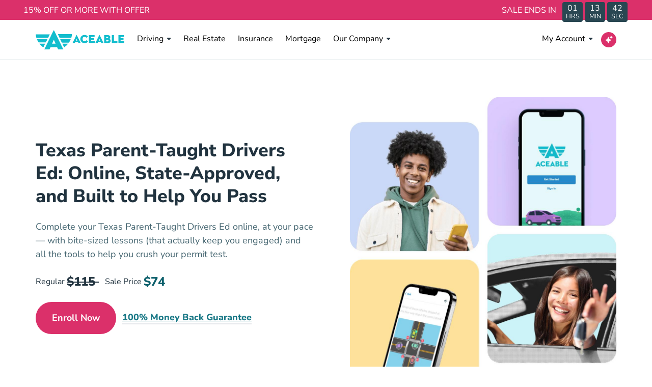

--- FILE ---
content_type: text/html; charset=utf-8
request_url: https://www.aceable.com/drivers-ed/texas-parent-taught/?utm_medium=partner&utm_source=ds&utm_campaign=a-965240604-txptdepp&ajs_event=Partner%20Link%20Clicked&ajs_prop_subId=
body_size: 35349
content:
<!DOCTYPE html><html lang="en" data-beasties-container><head>
  <meta charset="utf-8">
  <title>Online Texas Parent Taught Drivers Ed | Aceable</title>
  <base href="/">
  <meta name="viewport" content="width=device-width, initial-scale=1">
  <meta data-hid="apple-mobile-web-app-title" name="apple-mobile-web-app-title" content="@aceable/mkt-core">
  <meta data-hid="theme-color" name="theme-color" content="black">
  <meta http-equiv="X-UA-Compatible" content="IE=edge">
  <style type="text/css" id="fa-auto-css">:root, :host {
  --fa-font-solid: normal 900 1em/1 "Font Awesome 7 Free";
  --fa-font-regular: normal 400 1em/1 "Font Awesome 7 Free";
  --fa-font-light: normal 300 1em/1 "Font Awesome 7 Pro";
  --fa-font-thin: normal 100 1em/1 "Font Awesome 7 Pro";
  --fa-font-duotone: normal 900 1em/1 "Font Awesome 7 Duotone";
  --fa-font-duotone-regular: normal 400 1em/1 "Font Awesome 7 Duotone";
  --fa-font-duotone-light: normal 300 1em/1 "Font Awesome 7 Duotone";
  --fa-font-duotone-thin: normal 100 1em/1 "Font Awesome 7 Duotone";
  --fa-font-brands: normal 400 1em/1 "Font Awesome 7 Brands";
  --fa-font-sharp-solid: normal 900 1em/1 "Font Awesome 7 Sharp";
  --fa-font-sharp-regular: normal 400 1em/1 "Font Awesome 7 Sharp";
  --fa-font-sharp-light: normal 300 1em/1 "Font Awesome 7 Sharp";
  --fa-font-sharp-thin: normal 100 1em/1 "Font Awesome 7 Sharp";
  --fa-font-sharp-duotone-solid: normal 900 1em/1 "Font Awesome 7 Sharp Duotone";
  --fa-font-sharp-duotone-regular: normal 400 1em/1 "Font Awesome 7 Sharp Duotone";
  --fa-font-sharp-duotone-light: normal 300 1em/1 "Font Awesome 7 Sharp Duotone";
  --fa-font-sharp-duotone-thin: normal 100 1em/1 "Font Awesome 7 Sharp Duotone";
  --fa-font-slab-regular: normal 400 1em/1 "Font Awesome 7 Slab";
  --fa-font-slab-press-regular: normal 400 1em/1 "Font Awesome 7 Slab Press";
  --fa-font-whiteboard-semibold: normal 600 1em/1 "Font Awesome 7 Whiteboard";
  --fa-font-thumbprint-light: normal 300 1em/1 "Font Awesome 7 Thumbprint";
  --fa-font-notdog-solid: normal 900 1em/1 "Font Awesome 7 Notdog";
  --fa-font-notdog-duo-solid: normal 900 1em/1 "Font Awesome 7 Notdog Duo";
  --fa-font-etch-solid: normal 900 1em/1 "Font Awesome 7 Etch";
  --fa-font-jelly-regular: normal 400 1em/1 "Font Awesome 7 Jelly";
  --fa-font-jelly-fill-regular: normal 400 1em/1 "Font Awesome 7 Jelly Fill";
  --fa-font-jelly-duo-regular: normal 400 1em/1 "Font Awesome 7 Jelly Duo";
  --fa-font-chisel-regular: normal 400 1em/1 "Font Awesome 7 Chisel";
  --fa-font-utility-semibold: normal 600 1em/1 "Font Awesome 7 Utility";
  --fa-font-utility-duo-semibold: normal 600 1em/1 "Font Awesome 7 Utility Duo";
  --fa-font-utility-fill-semibold: normal 600 1em/1 "Font Awesome 7 Utility Fill";
}

.svg-inline--fa {
  box-sizing: content-box;
  display: var(--fa-display, inline-block);
  height: 1em;
  overflow: visible;
  vertical-align: -0.125em;
  width: var(--fa-width, 1.25em);
}
.svg-inline--fa.fa-2xs {
  vertical-align: 0.1em;
}
.svg-inline--fa.fa-xs {
  vertical-align: 0em;
}
.svg-inline--fa.fa-sm {
  vertical-align: -0.0714285714em;
}
.svg-inline--fa.fa-lg {
  vertical-align: -0.2em;
}
.svg-inline--fa.fa-xl {
  vertical-align: -0.25em;
}
.svg-inline--fa.fa-2xl {
  vertical-align: -0.3125em;
}
.svg-inline--fa.fa-pull-left,
.svg-inline--fa .fa-pull-start {
  float: inline-start;
  margin-inline-end: var(--fa-pull-margin, 0.3em);
}
.svg-inline--fa.fa-pull-right,
.svg-inline--fa .fa-pull-end {
  float: inline-end;
  margin-inline-start: var(--fa-pull-margin, 0.3em);
}
.svg-inline--fa.fa-li {
  width: var(--fa-li-width, 2em);
  inset-inline-start: calc(-1 * var(--fa-li-width, 2em));
  inset-block-start: 0.25em; /* syncing vertical alignment with Web Font rendering */
}

.fa-layers-counter, .fa-layers-text {
  display: inline-block;
  position: absolute;
  text-align: center;
}

.fa-layers {
  display: inline-block;
  height: 1em;
  position: relative;
  text-align: center;
  vertical-align: -0.125em;
  width: var(--fa-width, 1.25em);
}
.fa-layers .svg-inline--fa {
  inset: 0;
  margin: auto;
  position: absolute;
  transform-origin: center center;
}

.fa-layers-text {
  left: 50%;
  top: 50%;
  transform: translate(-50%, -50%);
  transform-origin: center center;
}

.fa-layers-counter {
  background-color: var(--fa-counter-background-color, #ff253a);
  border-radius: var(--fa-counter-border-radius, 1em);
  box-sizing: border-box;
  color: var(--fa-inverse, #fff);
  line-height: var(--fa-counter-line-height, 1);
  max-width: var(--fa-counter-max-width, 5em);
  min-width: var(--fa-counter-min-width, 1.5em);
  overflow: hidden;
  padding: var(--fa-counter-padding, 0.25em 0.5em);
  right: var(--fa-right, 0);
  text-overflow: ellipsis;
  top: var(--fa-top, 0);
  transform: scale(var(--fa-counter-scale, 0.25));
  transform-origin: top right;
}

.fa-layers-bottom-right {
  bottom: var(--fa-bottom, 0);
  right: var(--fa-right, 0);
  top: auto;
  transform: scale(var(--fa-layers-scale, 0.25));
  transform-origin: bottom right;
}

.fa-layers-bottom-left {
  bottom: var(--fa-bottom, 0);
  left: var(--fa-left, 0);
  right: auto;
  top: auto;
  transform: scale(var(--fa-layers-scale, 0.25));
  transform-origin: bottom left;
}

.fa-layers-top-right {
  top: var(--fa-top, 0);
  right: var(--fa-right, 0);
  transform: scale(var(--fa-layers-scale, 0.25));
  transform-origin: top right;
}

.fa-layers-top-left {
  left: var(--fa-left, 0);
  right: auto;
  top: var(--fa-top, 0);
  transform: scale(var(--fa-layers-scale, 0.25));
  transform-origin: top left;
}

.fa-1x {
  font-size: 1em;
}

.fa-2x {
  font-size: 2em;
}

.fa-3x {
  font-size: 3em;
}

.fa-4x {
  font-size: 4em;
}

.fa-5x {
  font-size: 5em;
}

.fa-6x {
  font-size: 6em;
}

.fa-7x {
  font-size: 7em;
}

.fa-8x {
  font-size: 8em;
}

.fa-9x {
  font-size: 9em;
}

.fa-10x {
  font-size: 10em;
}

.fa-2xs {
  font-size: calc(10 / 16 * 1em); /* converts a 10px size into an em-based value that's relative to the scale's 16px base */
  line-height: calc(1 / 10 * 1em); /* sets the line-height of the icon back to that of it's parent */
  vertical-align: calc((6 / 10 - 0.375) * 1em); /* vertically centers the icon taking into account the surrounding text's descender */
}

.fa-xs {
  font-size: calc(12 / 16 * 1em); /* converts a 12px size into an em-based value that's relative to the scale's 16px base */
  line-height: calc(1 / 12 * 1em); /* sets the line-height of the icon back to that of it's parent */
  vertical-align: calc((6 / 12 - 0.375) * 1em); /* vertically centers the icon taking into account the surrounding text's descender */
}

.fa-sm {
  font-size: calc(14 / 16 * 1em); /* converts a 14px size into an em-based value that's relative to the scale's 16px base */
  line-height: calc(1 / 14 * 1em); /* sets the line-height of the icon back to that of it's parent */
  vertical-align: calc((6 / 14 - 0.375) * 1em); /* vertically centers the icon taking into account the surrounding text's descender */
}

.fa-lg {
  font-size: calc(20 / 16 * 1em); /* converts a 20px size into an em-based value that's relative to the scale's 16px base */
  line-height: calc(1 / 20 * 1em); /* sets the line-height of the icon back to that of it's parent */
  vertical-align: calc((6 / 20 - 0.375) * 1em); /* vertically centers the icon taking into account the surrounding text's descender */
}

.fa-xl {
  font-size: calc(24 / 16 * 1em); /* converts a 24px size into an em-based value that's relative to the scale's 16px base */
  line-height: calc(1 / 24 * 1em); /* sets the line-height of the icon back to that of it's parent */
  vertical-align: calc((6 / 24 - 0.375) * 1em); /* vertically centers the icon taking into account the surrounding text's descender */
}

.fa-2xl {
  font-size: calc(32 / 16 * 1em); /* converts a 32px size into an em-based value that's relative to the scale's 16px base */
  line-height: calc(1 / 32 * 1em); /* sets the line-height of the icon back to that of it's parent */
  vertical-align: calc((6 / 32 - 0.375) * 1em); /* vertically centers the icon taking into account the surrounding text's descender */
}

.fa-width-auto {
  --fa-width: auto;
}

.fa-fw,
.fa-width-fixed {
  --fa-width: 1.25em;
}

.fa-ul {
  list-style-type: none;
  margin-inline-start: var(--fa-li-margin, 2.5em);
  padding-inline-start: 0;
}
.fa-ul > li {
  position: relative;
}

.fa-li {
  inset-inline-start: calc(-1 * var(--fa-li-width, 2em));
  position: absolute;
  text-align: center;
  width: var(--fa-li-width, 2em);
  line-height: inherit;
}

/* Heads Up: Bordered Icons will not be supported in the future!
  - This feature will be deprecated in the next major release of Font Awesome (v8)!
  - You may continue to use it in this version *v7), but it will not be supported in Font Awesome v8.
*/
/* Notes:
* --@{v.$css-prefix}-border-width = 1/16 by default (to render as ~1px based on a 16px default font-size)
* --@{v.$css-prefix}-border-padding =
  ** 3/16 for vertical padding (to give ~2px of vertical whitespace around an icon considering it's vertical alignment)
  ** 4/16 for horizontal padding (to give ~4px of horizontal whitespace around an icon)
*/
.fa-border {
  border-color: var(--fa-border-color, #eee);
  border-radius: var(--fa-border-radius, 0.1em);
  border-style: var(--fa-border-style, solid);
  border-width: var(--fa-border-width, 0.0625em);
  box-sizing: var(--fa-border-box-sizing, content-box);
  padding: var(--fa-border-padding, 0.1875em 0.25em);
}

.fa-pull-left,
.fa-pull-start {
  float: inline-start;
  margin-inline-end: var(--fa-pull-margin, 0.3em);
}

.fa-pull-right,
.fa-pull-end {
  float: inline-end;
  margin-inline-start: var(--fa-pull-margin, 0.3em);
}

.fa-beat {
  animation-name: fa-beat;
  animation-delay: var(--fa-animation-delay, 0s);
  animation-direction: var(--fa-animation-direction, normal);
  animation-duration: var(--fa-animation-duration, 1s);
  animation-iteration-count: var(--fa-animation-iteration-count, infinite);
  animation-timing-function: var(--fa-animation-timing, ease-in-out);
}

.fa-bounce {
  animation-name: fa-bounce;
  animation-delay: var(--fa-animation-delay, 0s);
  animation-direction: var(--fa-animation-direction, normal);
  animation-duration: var(--fa-animation-duration, 1s);
  animation-iteration-count: var(--fa-animation-iteration-count, infinite);
  animation-timing-function: var(--fa-animation-timing, cubic-bezier(0.28, 0.84, 0.42, 1));
}

.fa-fade {
  animation-name: fa-fade;
  animation-delay: var(--fa-animation-delay, 0s);
  animation-direction: var(--fa-animation-direction, normal);
  animation-duration: var(--fa-animation-duration, 1s);
  animation-iteration-count: var(--fa-animation-iteration-count, infinite);
  animation-timing-function: var(--fa-animation-timing, cubic-bezier(0.4, 0, 0.6, 1));
}

.fa-beat-fade {
  animation-name: fa-beat-fade;
  animation-delay: var(--fa-animation-delay, 0s);
  animation-direction: var(--fa-animation-direction, normal);
  animation-duration: var(--fa-animation-duration, 1s);
  animation-iteration-count: var(--fa-animation-iteration-count, infinite);
  animation-timing-function: var(--fa-animation-timing, cubic-bezier(0.4, 0, 0.6, 1));
}

.fa-flip {
  animation-name: fa-flip;
  animation-delay: var(--fa-animation-delay, 0s);
  animation-direction: var(--fa-animation-direction, normal);
  animation-duration: var(--fa-animation-duration, 1s);
  animation-iteration-count: var(--fa-animation-iteration-count, infinite);
  animation-timing-function: var(--fa-animation-timing, ease-in-out);
}

.fa-shake {
  animation-name: fa-shake;
  animation-delay: var(--fa-animation-delay, 0s);
  animation-direction: var(--fa-animation-direction, normal);
  animation-duration: var(--fa-animation-duration, 1s);
  animation-iteration-count: var(--fa-animation-iteration-count, infinite);
  animation-timing-function: var(--fa-animation-timing, linear);
}

.fa-spin {
  animation-name: fa-spin;
  animation-delay: var(--fa-animation-delay, 0s);
  animation-direction: var(--fa-animation-direction, normal);
  animation-duration: var(--fa-animation-duration, 2s);
  animation-iteration-count: var(--fa-animation-iteration-count, infinite);
  animation-timing-function: var(--fa-animation-timing, linear);
}

.fa-spin-reverse {
  --fa-animation-direction: reverse;
}

.fa-pulse,
.fa-spin-pulse {
  animation-name: fa-spin;
  animation-direction: var(--fa-animation-direction, normal);
  animation-duration: var(--fa-animation-duration, 1s);
  animation-iteration-count: var(--fa-animation-iteration-count, infinite);
  animation-timing-function: var(--fa-animation-timing, steps(8));
}

@media (prefers-reduced-motion: reduce) {
  .fa-beat,
  .fa-bounce,
  .fa-fade,
  .fa-beat-fade,
  .fa-flip,
  .fa-pulse,
  .fa-shake,
  .fa-spin,
  .fa-spin-pulse {
    animation: none !important;
    transition: none !important;
  }
}
@keyframes fa-beat {
  0%, 90% {
    transform: scale(1);
  }
  45% {
    transform: scale(var(--fa-beat-scale, 1.25));
  }
}
@keyframes fa-bounce {
  0% {
    transform: scale(1, 1) translateY(0);
  }
  10% {
    transform: scale(var(--fa-bounce-start-scale-x, 1.1), var(--fa-bounce-start-scale-y, 0.9)) translateY(0);
  }
  30% {
    transform: scale(var(--fa-bounce-jump-scale-x, 0.9), var(--fa-bounce-jump-scale-y, 1.1)) translateY(var(--fa-bounce-height, -0.5em));
  }
  50% {
    transform: scale(var(--fa-bounce-land-scale-x, 1.05), var(--fa-bounce-land-scale-y, 0.95)) translateY(0);
  }
  57% {
    transform: scale(1, 1) translateY(var(--fa-bounce-rebound, -0.125em));
  }
  64% {
    transform: scale(1, 1) translateY(0);
  }
  100% {
    transform: scale(1, 1) translateY(0);
  }
}
@keyframes fa-fade {
  50% {
    opacity: var(--fa-fade-opacity, 0.4);
  }
}
@keyframes fa-beat-fade {
  0%, 100% {
    opacity: var(--fa-beat-fade-opacity, 0.4);
    transform: scale(1);
  }
  50% {
    opacity: 1;
    transform: scale(var(--fa-beat-fade-scale, 1.125));
  }
}
@keyframes fa-flip {
  50% {
    transform: rotate3d(var(--fa-flip-x, 0), var(--fa-flip-y, 1), var(--fa-flip-z, 0), var(--fa-flip-angle, -180deg));
  }
}
@keyframes fa-shake {
  0% {
    transform: rotate(-15deg);
  }
  4% {
    transform: rotate(15deg);
  }
  8%, 24% {
    transform: rotate(-18deg);
  }
  12%, 28% {
    transform: rotate(18deg);
  }
  16% {
    transform: rotate(-22deg);
  }
  20% {
    transform: rotate(22deg);
  }
  32% {
    transform: rotate(-12deg);
  }
  36% {
    transform: rotate(12deg);
  }
  40%, 100% {
    transform: rotate(0deg);
  }
}
@keyframes fa-spin {
  0% {
    transform: rotate(0deg);
  }
  100% {
    transform: rotate(360deg);
  }
}
.fa-rotate-90 {
  transform: rotate(90deg);
}

.fa-rotate-180 {
  transform: rotate(180deg);
}

.fa-rotate-270 {
  transform: rotate(270deg);
}

.fa-flip-horizontal {
  transform: scale(-1, 1);
}

.fa-flip-vertical {
  transform: scale(1, -1);
}

.fa-flip-both,
.fa-flip-horizontal.fa-flip-vertical {
  transform: scale(-1, -1);
}

.fa-rotate-by {
  transform: rotate(var(--fa-rotate-angle, 0));
}

.svg-inline--fa .fa-primary {
  fill: var(--fa-primary-color, currentColor);
  opacity: var(--fa-primary-opacity, 1);
}

.svg-inline--fa .fa-secondary {
  fill: var(--fa-secondary-color, currentColor);
  opacity: var(--fa-secondary-opacity, 0.4);
}

.svg-inline--fa.fa-swap-opacity .fa-primary {
  opacity: var(--fa-secondary-opacity, 0.4);
}

.svg-inline--fa.fa-swap-opacity .fa-secondary {
  opacity: var(--fa-primary-opacity, 1);
}

.svg-inline--fa mask .fa-primary,
.svg-inline--fa mask .fa-secondary {
  fill: black;
}

.svg-inline--fa.fa-inverse {
  fill: var(--fa-inverse, #fff);
}

.fa-stack {
  display: inline-block;
  height: 2em;
  line-height: 2em;
  position: relative;
  vertical-align: middle;
  width: 2.5em;
}

.fa-inverse {
  color: var(--fa-inverse, #fff);
}

.svg-inline--fa.fa-stack-1x {
  --fa-width: 1.25em;
  height: 1em;
  width: var(--fa-width);
}
.svg-inline--fa.fa-stack-2x {
  --fa-width: 2.5em;
  height: 2em;
  width: var(--fa-width);
}

.fa-stack-1x,
.fa-stack-2x {
  inset: 0;
  margin: auto;
  position: absolute;
  z-index: var(--fa-stack-z-index, auto);
}</style><link id="favicon" rel="icon" type="image/x-icon" href="https://xgrit-ecom.imgix.net/ace/ace_favicon-1.png?v=1664811694">
  <link rel="shortcut icon" href="https://xgrit-ecom.imgix.net/ace/shortcut-icon.png">
  <link rel="apple-touch-icon" href="https://xgrit-ecom.imgix.net/ace/shortcut-icon-512x512.png" sizes="512x512">
  <link rel="preconnect" href="https://www.googletagmanager.com">
  <link rel="preconnect" href="https://www.google-analytics.com">
  <link rel="preconnect" href="https://sgprox.xgritapi.com">
  <link rel="preconnect" href="https://connect.facebook.net">
  <link rel="preconnect" href="https://o1007654.ingest.sentry.io">
  <link rel="preload" href="/ace-assets/fonts/NunitoSans-VariableFont_YTLC,opsz,wdth,wght.ttf" as="font" type="font/ttf" crossorigin="anonymous">
  <link rel="preload" href="/ace-assets/fonts/NunitoSans-Italic-VariableFont_YTLC,opsz,wdth,wght.ttf" as="font" type="font/ttf" crossorigin="anonymous">
  <script>(function (u, n, i, v, e, r, s, a, l) { u[r] = {}; u[r].uid = '32a1a2c7-9ece-46a9-b5b3-b0cf267392a3'; u[r].m = ['getReferrerInfo', 'identify', 'integrationsReady', 'on', 'ready', 'track']; u[r].queue = []; u[r].f = function (t) { return function () { var l = Array.prototype.slice.call(arguments); l.unshift(t); u[r].queue.push(l); return u[r].queue; }; }; for (var t = 0; t < u[r].m.length; t++) { l = u[r].m[t]; u[r][l] = u[r].f(l); } a = n.createElement(v); a.src = e + '/us-' + u[r].uid + '.js'; a.async = s; n.getElementsByTagName(i)[0].appendChild(a); })(window, document, 'head', 'script', 'https://ambassador.aceable.com', 'mbsy', true);</script>
  <script src="https://ambassador.aceable.com/us-32a1a2c7-9ece-46a9-b5b3-b0cf267392a3.js" async></script>
  <script type="text/javascript">
    (function() {
        "use strict";
        var e = null,
            b = "4.0.0",
            n = "37129",
            additional = "term=value",
            t, r, i;
        try {
            t = top.document.referrer !== "" ? encodeURIComponent(top.document.referrer.substring(0, 2048)) : "";
        } catch (o) {
            t = document.referrer !== null ? document.referrer.toString().substring(0, 2048) : ""
        }
        try {
            r = window && window.top && document.location && window.top.location === document.location ? document.location : window && window.top && window.top.location && "" !== window.top.location ? window.top.location : document.location
        } catch (u) {
            r = document.location
        }
        try {
            i = parent.location.href !== "" ? encodeURIComponent(parent.location.href.toString().substring(0, 2048)) : "";
        } catch (a) {
            try {
                i = r !== null ? encodeURIComponent(r.toString().substring(0, 2048)) : ""
            } catch (f) {
                i = ""
            }
        }
        var l, c = document.createElement("script"),
            h = null,
            p = document.getElementsByTagName("script"),
            d = Number(p.length) - 1,
            v = document.getElementsByTagName("script")[d];
        if (typeof l === "undefined") {
            l = Math.floor(Math.random() * 1e17)
        }
        h = "dx.mountain.com/spx?" + "dxver=" + b + "&shaid=" + n + "&tdr=" + t + "&plh=" + i + "&cb=" + l + additional;
        c.type = "text/javascript";
        c.src = ("https:" === document.location.protocol ? "https://" : "http://") + h;
        v.parentNode.insertBefore(c, v)
    })()
  </script>
<style>*,:before,:after{box-sizing:border-box;border-width:0;border-style:solid;border-color:#e5e7eb}:before,:after{--tw-content:""}html{line-height:1.5;-webkit-text-size-adjust:100%;tab-size:4;font-family:ui-sans-serif,system-ui,sans-serif,"Apple Color Emoji","Segoe UI Emoji",Segoe UI Symbol,"Noto Color Emoji";font-feature-settings:normal;font-variation-settings:normal;-webkit-tap-highlight-color:transparent}body{margin:0;line-height:inherit}*,:before,:after{--tw-border-spacing-x:0;--tw-border-spacing-y:0;--tw-translate-x:0;--tw-translate-y:0;--tw-rotate:0;--tw-skew-x:0;--tw-skew-y:0;--tw-scale-x:1;--tw-scale-y:1;--tw-pan-x: ;--tw-pan-y: ;--tw-pinch-zoom: ;--tw-scroll-snap-strictness:proximity;--tw-gradient-from-position: ;--tw-gradient-via-position: ;--tw-gradient-to-position: ;--tw-ordinal: ;--tw-slashed-zero: ;--tw-numeric-figure: ;--tw-numeric-spacing: ;--tw-numeric-fraction: ;--tw-ring-inset: ;--tw-ring-offset-width:0px;--tw-ring-offset-color:#fff;--tw-ring-color:rgb(59 130 246 / .5);--tw-ring-offset-shadow:0 0 #0000;--tw-ring-shadow:0 0 #0000;--tw-shadow:0 0 #0000;--tw-shadow-colored:0 0 #0000;--tw-blur: ;--tw-brightness: ;--tw-contrast: ;--tw-grayscale: ;--tw-hue-rotate: ;--tw-invert: ;--tw-saturate: ;--tw-sepia: ;--tw-drop-shadow: ;--tw-backdrop-blur: ;--tw-backdrop-brightness: ;--tw-backdrop-contrast: ;--tw-backdrop-grayscale: ;--tw-backdrop-hue-rotate: ;--tw-backdrop-invert: ;--tw-backdrop-opacity: ;--tw-backdrop-saturate: ;--tw-backdrop-sepia: }.font-body{font-family:Nunito Sans,sans-serif}@font-face{font-family:Nunito Sans;src:url(/ace-assets/fonts/NunitoSans-VariableFont_YTLC,opsz,wdth,wght.ttf) format("truetype");font-weight:100 1000;font-style:normal}@font-face{font-family:Nunito Sans;src:url(/ace-assets/fonts/NunitoSans-Italic-VariableFont_YTLC,opsz,wdth,wght.ttf) format("truetype");font-weight:100 1000;font-style:italic}:root{--swiper-theme-color:#007aff}:root{--swiper-navigation-size:44px}html,body,.font-body{scroll-behavior:smooth}</style><style>*,:before,:after{box-sizing:border-box;border-width:0;border-style:solid;border-color:#e5e7eb}:before,:after{--tw-content: ""}html{line-height:1.5;-webkit-text-size-adjust:100%;tab-size:4;font-family:ui-sans-serif,system-ui,sans-serif,"Apple Color Emoji","Segoe UI Emoji",Segoe UI Symbol,"Noto Color Emoji";font-feature-settings:normal;font-variation-settings:normal;-webkit-tap-highlight-color:transparent}body{margin:0;line-height:inherit}h1,h2,h3{font-size:inherit;font-weight:inherit}a{color:inherit;text-decoration:inherit}strong{font-weight:bolder}small{font-size:80%}button,input{font-family:inherit;font-feature-settings:inherit;font-variation-settings:inherit;font-size:100%;font-weight:inherit;line-height:inherit;color:inherit;margin:0;padding:0}button{text-transform:none}button,[type=button],[type=submit]{-webkit-appearance:button;background-color:transparent;background-image:none}h1,h2,h3,figure,p{margin:0}ul{list-style:none;margin:0;padding:0}input::placeholder{opacity:1;color:#9ca3af}button{cursor:pointer}img,svg{display:block;vertical-align:middle}img{max-width:100%;height:auto}*,:before,:after{--tw-border-spacing-x: 0;--tw-border-spacing-y: 0;--tw-translate-x: 0;--tw-translate-y: 0;--tw-rotate: 0;--tw-skew-x: 0;--tw-skew-y: 0;--tw-scale-x: 1;--tw-scale-y: 1;--tw-pan-x: ;--tw-pan-y: ;--tw-pinch-zoom: ;--tw-scroll-snap-strictness: proximity;--tw-gradient-from-position: ;--tw-gradient-via-position: ;--tw-gradient-to-position: ;--tw-ordinal: ;--tw-slashed-zero: ;--tw-numeric-figure: ;--tw-numeric-spacing: ;--tw-numeric-fraction: ;--tw-ring-inset: ;--tw-ring-offset-width: 0px;--tw-ring-offset-color: #fff;--tw-ring-color: rgb(59 130 246 / .5);--tw-ring-offset-shadow: 0 0 #0000;--tw-ring-shadow: 0 0 #0000;--tw-shadow: 0 0 #0000;--tw-shadow-colored: 0 0 #0000;--tw-blur: ;--tw-brightness: ;--tw-contrast: ;--tw-grayscale: ;--tw-hue-rotate: ;--tw-invert: ;--tw-saturate: ;--tw-sepia: ;--tw-drop-shadow: ;--tw-backdrop-blur: ;--tw-backdrop-brightness: ;--tw-backdrop-contrast: ;--tw-backdrop-grayscale: ;--tw-backdrop-hue-rotate: ;--tw-backdrop-invert: ;--tw-backdrop-opacity: ;--tw-backdrop-saturate: ;--tw-backdrop-sepia: }.sr-only{position:absolute;width:1px;height:1px;padding:0;margin:-1px;overflow:hidden;clip:rect(0,0,0,0);white-space:nowrap;border-width:0}.fixed{position:fixed}.absolute{position:absolute}.relative{position:relative}.sticky{position:sticky}.left-0{left:0}.left-1\/2{left:50%}.right-0{right:0}.top-0{top:0}.top-1\/2{top:50%}.top-2\/3{top:66.666667%}.top-3\/4{top:75%}.top-full{top:100%}.z-10{z-index:10}.z-30{z-index:30}.z-50{z-index:50}.m-auto{margin:auto}.mx-0{margin-left:0;margin-right:0}.mx-2\.5{margin-left:.625rem;margin-right:.625rem}.mx-3{margin-left:.75rem;margin-right:.75rem}.mx-\[10px\]{margin-left:10px;margin-right:10px}.mx-auto{margin-left:auto;margin-right:auto}.my-v-spacing{margin-top:24px;margin-bottom:24px}.-mt-1{margin-top:-.25rem}.mb-0{margin-bottom:0}.mb-2{margin-bottom:.5rem}.mb-3{margin-bottom:.75rem}.mb-4{margin-bottom:1rem}.mb-5{margin-bottom:1.25rem}.mb-v-spacing{margin-bottom:24px}.ml-0{margin-left:0}.ml-4{margin-left:1rem}.ml-\[6px\]{margin-left:6px}.mr-0\.5{margin-right:.125rem}.mr-1{margin-right:.25rem}.mr-2{margin-right:.5rem}.mr-3{margin-right:.75rem}.mr-4{margin-right:1rem}.mr-auto{margin-right:auto}.mr-v-spacing{margin-right:24px}.mt-0{margin-top:0}.mt-1{margin-top:.25rem}.mt-4{margin-top:1rem}.mt-6{margin-top:1.5rem}.mt-\[10px\]{margin-top:10px}.mt-auto{margin-top:auto}.mt-v-spacing{margin-top:24px}.block{display:block}.inline-block{display:inline-block}.inline{display:inline}.flex{display:flex}.inline-flex{display:inline-flex}.table{display:table}.grid{display:grid}.hidden{display:none}.h-10{height:2.5rem}.h-20{height:5rem}.h-4{height:1rem}.h-48{height:12rem}.h-8{height:2rem}.h-\[15px\]{height:15px}.h-\[24px\]{height:24px}.h-\[30px\]{height:30px}.h-\[52px\]{height:52px}.h-full{height:100%}.max-h-10{max-height:2.5rem}.w-1\/2{width:50%}.w-1\/3{width:33.333333%}.w-10{width:2.5rem}.w-2\/3{width:66.666667%}.w-32{width:8rem}.w-4{width:1rem}.w-4\/5{width:80%}.w-8{width:2rem}.w-\[15px\]{width:15px}.w-\[180px\]{width:180px}.w-\[30px\]{width:30px}.w-\[340px\]{width:340px}.w-\[9px\]{width:9px}.w-auto{width:auto}.w-fit{width:fit-content}.w-full{width:100%}.w-max{width:max-content}.w-min{width:min-content}.max-w-\[540px\]{max-width:540px}.max-w-\[560px\]{max-width:560px}.max-w-\[800px\]{max-width:800px}.max-w-container{max-width:1188px}.flex-grow{flex-grow:1}.-translate-x-1\/2{--tw-translate-x: -50%;transform:translate(var(--tw-translate-x),var(--tw-translate-y)) rotate(var(--tw-rotate)) skew(var(--tw-skew-x)) skewY(var(--tw-skew-y)) scaleX(var(--tw-scale-x)) scaleY(var(--tw-scale-y))}.-translate-y-1\/2{--tw-translate-y: -50%;transform:translate(var(--tw-translate-x),var(--tw-translate-y)) rotate(var(--tw-rotate)) skew(var(--tw-skew-x)) skewY(var(--tw-skew-y)) scaleX(var(--tw-scale-x)) scaleY(var(--tw-scale-y))}.-translate-y-2\/3{--tw-translate-y: -66.666667%;transform:translate(var(--tw-translate-x),var(--tw-translate-y)) rotate(var(--tw-rotate)) skew(var(--tw-skew-x)) skewY(var(--tw-skew-y)) scaleX(var(--tw-scale-x)) scaleY(var(--tw-scale-y))}.-translate-y-full{--tw-translate-y: -100%;transform:translate(var(--tw-translate-x),var(--tw-translate-y)) rotate(var(--tw-rotate)) skew(var(--tw-skew-x)) skewY(var(--tw-skew-y)) scaleX(var(--tw-scale-x)) scaleY(var(--tw-scale-y))}.transform{transform:translate(var(--tw-translate-x),var(--tw-translate-y)) rotate(var(--tw-rotate)) skew(var(--tw-skew-x)) skewY(var(--tw-skew-y)) scaleX(var(--tw-scale-x)) scaleY(var(--tw-scale-y))}@keyframes spin{to{transform:rotate(360deg)}}.animate-spin{animation:spin 1s linear infinite}.cursor-pointer{cursor:pointer}.list-none{list-style-type:none}.grid-cols-2{grid-template-columns:repeat(2,minmax(0,1fr))}.flex-row{flex-direction:row}.flex-col{flex-direction:column}.flex-col-reverse{flex-direction:column-reverse}.flex-wrap{flex-wrap:wrap}.content-center{align-content:center}.items-start{align-items:flex-start}.items-center{align-items:center}.items-baseline{align-items:baseline}.items-stretch{align-items:stretch}.justify-start{justify-content:flex-start}.justify-end{justify-content:flex-end}.justify-center{justify-content:center}.justify-between{justify-content:space-between}.self-end{align-self:flex-end}.self-center{align-self:center}.justify-self-end{justify-self:end}.justify-self-center{justify-self:center}.whitespace-nowrap{white-space:nowrap}.rounded{border-radius:.25rem}.rounded-\[100px\]{border-radius:100px}.rounded-full{border-radius:9999px}.rounded-md{border-radius:.375rem}.rounded-b-md{border-bottom-right-radius:.375rem;border-bottom-left-radius:.375rem}.rounded-t-md{border-top-left-radius:.375rem;border-top-right-radius:.375rem}.rounded-br-lg{border-bottom-right-radius:.5rem}.border-\[2px\]{border-width:2px}.border-b{border-bottom-width:1px}.border-b-2{border-bottom-width:2px}.border-b-\[3px\]{border-bottom-width:3px}.border-r{border-right-width:1px}.border-solid{border-style:solid}.border-ace-grey-400{--tw-border-opacity: 1;border-color:rgb(211 221 223 / var(--tw-border-opacity))}.border-ace-teal-800{--tw-border-opacity: 1;border-color:rgb(12 95 107 / var(--tw-border-opacity))}.border-vis-white{--tw-border-opacity: 1;border-color:rgb(255 255 255 / var(--tw-border-opacity))}.border-b-transparent{border-bottom-color:transparent}.bg-ace-grey-800{--tw-bg-opacity: 1;background-color:rgb(41 71 82 / var(--tw-bg-opacity))}.bg-ace-pink-600{--tw-bg-opacity: 1;background-color:rgb(219 48 106 / var(--tw-bg-opacity))}.bg-vis-alt-1{--tw-bg-opacity: 1;background-color:rgb(244 249 252 / var(--tw-bg-opacity))}.bg-vis-alt-2{--tw-bg-opacity: 1;background-color:rgb(233 243 249 / var(--tw-bg-opacity))}.bg-vis-banner{--tw-bg-opacity: 1;background-color:rgb(219 48 106 / var(--tw-bg-opacity))}.bg-vis-dark{--tw-bg-opacity: 1;background-color:rgb(33 51 63 / var(--tw-bg-opacity))}.bg-vis-white,.bg-white{--tw-bg-opacity: 1;background-color:rgb(255 255 255 / var(--tw-bg-opacity))}.bg-wistia-play{background-color:#0e6069c2}.bg-cover{background-size:cover}.bg-center{background-position:center}.bg-no-repeat{background-repeat:no-repeat}.fill-current{fill:currentColor}.fill-vis-brand-1{fill:#197886}.object-contain{object-fit:contain}.object-cover{object-fit:cover}.\!p-0{padding:0!important}.p-0{padding:0}.p-4{padding:1rem}.p-v-spacing{padding:24px}.\!px-6{padding-left:1.5rem!important;padding-right:1.5rem!important}.\!px-v-spacing{padding-left:24px!important;padding-right:24px!important}.\!py-0{padding-top:0!important;padding-bottom:0!important}.\!py-6{padding-top:1.5rem!important;padding-bottom:1.5rem!important}.px-6{padding-left:1.5rem;padding-right:1.5rem}.px-v-spacing{padding-left:24px;padding-right:24px}.py-1{padding-top:.25rem;padding-bottom:.25rem}.py-3{padding-top:.75rem;padding-bottom:.75rem}.py-3\.5{padding-top:.875rem;padding-bottom:.875rem}.py-4{padding-top:1rem;padding-bottom:1rem}.py-5{padding-top:1.25rem;padding-bottom:1.25rem}.py-\[18px\]{padding-top:18px;padding-bottom:18px}.py-v-spacing{padding-top:24px;padding-bottom:24px}.pb-0{padding-bottom:0}.pb-12{padding-bottom:3rem}.pb-3{padding-bottom:.75rem}.pb-4{padding-bottom:1rem}.pb-6{padding-bottom:1.5rem}.pb-8{padding-bottom:2rem}.pb-v-spacing{padding-bottom:24px}.pl-1{padding-left:.25rem}.pl-8{padding-left:2rem}.pt-0{padding-top:0}.pt-3{padding-top:.75rem}.pt-6{padding-top:1.5rem}.pt-v-spacing{padding-top:24px}.text-center{text-align:center}.text-right{text-align:right}.align-top{vertical-align:top}.align-middle{vertical-align:middle}.font-body{font-family:Nunito Sans,sans-serif}.text-base{font-size:1rem}.text-baselg{font-size:1.125rem}.text-lg{font-size:1.5rem}.text-sm{font-size:.875rem}.text-xs{font-size:.75rem}.font-black{font-weight:900}.font-bold{font-weight:700}.font-extrabold{font-weight:800}.font-medium{font-weight:500}.font-normal{font-weight:400}.font-semibold{font-weight:600}.leading-6{line-height:1.5rem}.leading-\[25px\]{line-height:25px}.leading-\[27px\]{line-height:27px}.text-ace-teal-800{--tw-text-opacity: 1;color:rgb(12 95 107 / var(--tw-text-opacity))}.text-dark{--tw-text-opacity: 1;color:rgb(33 51 63 / var(--tw-text-opacity))}.text-vis-brand-1{--tw-text-opacity: 1;color:rgb(25 120 134 / var(--tw-text-opacity))}.text-vis-dark{--tw-text-opacity: 1;color:rgb(33 51 63 / var(--tw-text-opacity))}.text-vis-regular{--tw-text-opacity: 1;color:rgb(33 51 63 / var(--tw-text-opacity))}.text-vis-reverse{--tw-text-opacity: 1;color:rgb(255 255 255 / var(--tw-text-opacity))}.text-vis-subtle{--tw-text-opacity: 1;color:rgb(67 100 111 / var(--tw-text-opacity))}.text-vis-white{--tw-text-opacity: 1;color:rgb(255 255 255 / var(--tw-text-opacity))}.underline{text-decoration-line:underline}.shadow-header{--tw-shadow: 0 8px 24px rgb(17 17 26 / 10%), 0 16px 56px rgb(17 17 26 / 10%), 0 24px 80px rgb(17 17 26 / 10%);--tw-shadow-colored: 0 8px 24px var(--tw-shadow-color), 0 16px 56px var(--tw-shadow-color), 0 24px 80px var(--tw-shadow-color);box-shadow:var(--tw-ring-offset-shadow, 0 0 #0000),var(--tw-ring-shadow, 0 0 #0000),var(--tw-shadow)}.shadow-md{--tw-shadow: 0 4px 6px -1px rgb(0 0 0 / .1), 0 2px 4px -2px rgb(0 0 0 / .1);--tw-shadow-colored: 0 4px 6px -1px var(--tw-shadow-color), 0 2px 4px -2px var(--tw-shadow-color);box-shadow:var(--tw-ring-offset-shadow, 0 0 #0000),var(--tw-ring-shadow, 0 0 #0000),var(--tw-shadow)}.outline-none{outline:2px solid transparent;outline-offset:2px}.transition-all{transition-property:all;transition-timing-function:cubic-bezier(.4,0,.2,1);transition-duration:.15s}.transition-transform{transition-property:transform;transition-timing-function:cubic-bezier(.4,0,.2,1);transition-duration:.15s}.duration-200{transition-duration:.2s}.first\:ml-0:first-child{margin-left:0}.hover\:border-ace-teal-800:hover{--tw-border-opacity: 1;border-color:rgb(12 95 107 / var(--tw-border-opacity))}.hover\:bg-ace-pink-700:hover{--tw-bg-opacity: 1;background-color:rgb(197 11 74 / var(--tw-bg-opacity))}.hover\:bg-ace-teal-800:hover{--tw-bg-opacity: 1;background-color:rgb(12 95 107 / var(--tw-bg-opacity))}.hover\:text-ace-teal-500:hover{--tw-text-opacity: 1;color:rgb(136 222 230 / var(--tw-text-opacity))}.hover\:text-ace-teal-600:hover{--tw-text-opacity: 1;color:rgb(18 189 205 / var(--tw-text-opacity))}.hover\:text-ace-teal-800:hover{--tw-text-opacity: 1;color:rgb(12 95 107 / var(--tw-text-opacity))}.hover\:text-vis-white:hover{--tw-text-opacity: 1;color:rgb(255 255 255 / var(--tw-text-opacity))}.hover\:underline:hover{text-decoration-line:underline}.focus\:outline-none:focus{outline:2px solid transparent;outline-offset:2px}.active\:border-ace-teal-950:active{--tw-border-opacity: 1;border-color:rgb(2 76 86 / var(--tw-border-opacity))}.active\:bg-ace-teal-950:active{--tw-bg-opacity: 1;background-color:rgb(2 76 86 / var(--tw-bg-opacity))}.active\:text-vis-white:active{--tw-text-opacity: 1;color:rgb(255 255 255 / var(--tw-text-opacity))}.group:hover .group-hover\:text-ace-blue-500{--tw-text-opacity: 1;color:rgb(93 167 216 / var(--tw-text-opacity))}@media (min-width: 385px){.xxsm\:text-sm{font-size:.875rem}}@media (min-width: 480px){.xs\:p-v-spacing{padding:24px}.xs\:text-base{font-size:1rem}}@media (min-width: 640px){.sm\:mb-0{margin-bottom:0}.sm\:ml-3{margin-left:.75rem}.sm\:mt-8{margin-top:2rem}.sm\:hidden{display:none}.sm\:w-3\/4{width:75%}.sm\:flex-row{flex-direction:row}.sm\:p-v-spacing{padding:24px}.sm\:px-v-spacing{padding-left:24px;padding-right:24px}.sm\:pr-v-spacing{padding-right:24px}.sm\:pt-0{padding-top:0}.sm\:text-baselg{font-size:1.125rem}}@media (min-width: 768px){.md\:m-0{margin:0}.md\:mb-v-spacing{margin-bottom:24px}.md\:mr-1{margin-right:.25rem}.md\:mr-2{margin-right:.5rem}.md\:mt-0{margin-top:0}.md\:mt-1{margin-top:.25rem}.md\:inline{display:inline}.md\:h-5{height:1.25rem}.md\:w-1\/3{width:33.333333%}.md\:w-5{width:1.25rem}.md\:w-full{width:100%}.md\:max-w-\[720px\]{max-width:720px}.md\:flex-row{flex-direction:row}.md\:flex-col{flex-direction:column}.md\:flex-wrap{flex-wrap:wrap}.md\:items-end{align-items:flex-end}.md\:justify-end{justify-content:flex-end}.md\:justify-between{justify-content:space-between}.md\:justify-self-start{justify-self:start}.md\:whitespace-nowrap{white-space:nowrap}.md\:pl-0{padding-left:0}.md\:text-sm{font-size:.875rem}}@media (min-width: 1024px){.lg\:ml-v-spacing{margin-left:24px}.lg\:mr-0{margin-right:0}.lg\:mr-6{margin-right:1.5rem}.lg\:mr-auto{margin-right:auto}.lg\:mr-v-spacing{margin-right:24px}.lg\:mt-0{margin-top:0}.lg\:mt-12{margin-top:3rem}.lg\:block{display:block}.lg\:flex{display:flex}.lg\:hidden{display:none}.lg\:w-1\/2{width:50%}.lg\:w-1\/6{width:16.666667%}.lg\:w-full{width:100%}.lg\:max-w-\[960px\]{max-width:960px}.lg\:flex-row{flex-direction:row}.lg\:flex-row-reverse{flex-direction:row-reverse}.lg\:flex-col{flex-direction:column}.lg\:items-start{align-items:flex-start}.lg\:justify-start{justify-content:flex-start}.lg\:justify-end{justify-content:flex-end}.lg\:px-v-spacing{padding-left:24px;padding-right:24px}.lg\:py-0{padding-top:0;padding-bottom:0}.lg\:py-v-spacing{padding-top:24px;padding-bottom:24px}.lg\:\!pr-0{padding-right:0!important}.lg\:pb-0{padding-bottom:0}.lg\:pr-v-spacing{padding-right:24px}.lg\:pt-0{padding-top:0}.lg\:pt-2{padding-top:.5rem}.lg\:text-left{text-align:left}}@media (min-width: 1280px){.xl\:w-1\/6{width:16.666667%}.xl\:max-w-\[1140px\]{max-width:1140px}.xl\:flex-row{flex-direction:row}.xl\:flex-nowrap{flex-wrap:nowrap}.xl\:self-center{align-self:center}}@media (min-width: 600px) and (max-width: 879px){.tab\:px-v-spacing{padding-left:24px;padding-right:24px}}@font-face{font-family:Nunito Sans;src:url(/ace-assets/fonts/NunitoSans-VariableFont_YTLC,opsz,wdth,wght.ttf) format("truetype");font-weight:100 1000;font-style:normal}@font-face{font-family:Nunito Sans;src:url(/ace-assets/fonts/NunitoSans-Italic-VariableFont_YTLC,opsz,wdth,wght.ttf) format("truetype");font-weight:100 1000;font-style:italic}@font-face{font-family:swiper-icons;src:url(data:application/font-woff;charset=utf-8;base64,\ [base64]//wADZ2x5ZgAAAywAAADMAAAD2MHtryVoZWFkAAABbAAAADAAAAA2E2+eoWhoZWEAAAGcAAAAHwAAACQC9gDzaG10eAAAAigAAAAZAAAArgJkABFsb2NhAAAC0AAAAFoAAABaFQAUGG1heHAAAAG8AAAAHwAAACAAcABAbmFtZQAAA/gAAAE5AAACXvFdBwlwb3N0AAAFNAAAAGIAAACE5s74hXjaY2BkYGAAYpf5Hu/j+W2+MnAzMYDAzaX6QjD6/4//Bxj5GA8AuRwMYGkAPywL13jaY2BkYGA88P8Agx4j+/8fQDYfA1AEBWgDAIB2BOoAeNpjYGRgYNBh4GdgYgABEMnIABJzYNADCQAACWgAsQB42mNgYfzCOIGBlYGB0YcxjYGBwR1Kf2WQZGhhYGBiYGVmgAFGBiQQkOaawtDAoMBQxXjg/wEGPcYDDA4wNUA2CCgwsAAAO4EL6gAAeNpj2M0gyAACqxgGNWBkZ2D4/wMA+xkDdgAAAHjaY2BgYGaAYBkGRgYQiAHyGMF8FgYHIM3DwMHABGQrMOgyWDLEM1T9/w8UBfEMgLzE////P/5//f/V/xv+r4eaAAeMbAxwIUYmIMHEgKYAYjUcsDAwsLKxc3BycfPw8jEQA/[base64]/uznmfPFBNODM2K7MTQ45YEAZqGP81AmGGcF3iPqOop0r1SPTaTbVkfUe4HXj97wYE+yNwWYxwWu4v1ugWHgo3S1XdZEVqWM7ET0cfnLGxWfkgR42o2PvWrDMBSFj/IHLaF0zKjRgdiVMwScNRAoWUoH78Y2icB/yIY09An6AH2Bdu/UB+yxopYshQiEvnvu0dURgDt8QeC8PDw7Fpji3fEA4z/PEJ6YOB5hKh4dj3EvXhxPqH/SKUY3rJ7srZ4FZnh1PMAtPhwP6fl2PMJMPDgeQ4rY8YT6Gzao0eAEA409DuggmTnFnOcSCiEiLMgxCiTI6Cq5DZUd3Qmp10vO0LaLTd2cjN4fOumlc7lUYbSQcZFkutRG7g6JKZKy0RmdLY680CDnEJ+UMkpFFe1RN7nxdVpXrC4aTtnaurOnYercZg2YVmLN/d/gczfEimrE/fs/bOuq29Zmn8tloORaXgZgGa78yO9/cnXm2BpaGvq25Dv9S4E9+5SIc9PqupJKhYFSSl47+Qcr1mYNAAAAeNptw0cKwkAAAMDZJA8Q7OUJvkLsPfZ6zFVERPy8qHh2YER+3i/BP83vIBLLySsoKimrqKqpa2hp6+jq6RsYGhmbmJqZSy0sraxtbO3sHRydnEMU4uR6yx7JJXveP7WrDycAAAAAAAH//wACeNpjYGRgYOABYhkgZgJCZgZNBkYGLQZtIJsFLMYAAAw3ALgAeNolizEKgDAQBCchRbC2sFER0YD6qVQiBCv/H9ezGI6Z5XBAw8CBK/m5iQQVauVbXLnOrMZv2oLdKFa8Pjuru2hJzGabmOSLzNMzvutpB3N42mNgZGBg4GKQYzBhYMxJLMlj4GBgAYow/P/PAJJhLM6sSoWKfWCAAwDAjgbRAAB42mNgYGBkAIIbCZo5IPrmUn0hGA0AO8EFTQAA) format("woff");font-weight:400;font-style:normal}:root{--swiper-theme-color: #007aff}.swiper{margin-left:auto;margin-right:auto;position:relative;overflow:hidden;list-style:none;padding:0;z-index:1}.swiper-wrapper{position:relative;width:100%;height:100%;z-index:1;display:flex;transition-property:transform;box-sizing:content-box}.swiper-wrapper{transform:translateZ(0)}.swiper-slide{flex-shrink:0;width:100%;height:100%;position:relative;transition-property:transform}:root{--swiper-navigation-size: 44px}.swiper-button-prev,.swiper-button-next{position:absolute;top:50%;width:calc(var(--swiper-navigation-size) / 44 * 27);height:var(--swiper-navigation-size);margin-top:calc(0px - var(--swiper-navigation-size) / 2);z-index:10;cursor:pointer;display:flex;align-items:center;justify-content:center;color:var(--swiper-navigation-color, var(--swiper-theme-color))}.swiper-button-prev:after,.swiper-button-next:after{font-family:swiper-icons;font-size:var(--swiper-navigation-size);text-transform:none!important;letter-spacing:0;font-variant:initial;line-height:1}.swiper-button-prev{left:10px;right:auto}.swiper-button-prev:after{content:"prev"}.swiper-button-next{right:10px;left:auto}.swiper-button-next:after{content:"next"}.eyebrow{margin-bottom:.5rem;font-size:.875rem;font-weight:800;text-transform:uppercase;line-height:1.125rem;letter-spacing:.05em}h1{margin-bottom:1.5rem;font-size:3rem;font-weight:800;line-height:1.25}@media (max-width: 640px){h1{margin-bottom:1rem;font-size:2.25rem}}h2{margin-bottom:1rem;font-size:2rem;font-weight:800;line-height:1.25}@media (max-width: 640px){h2{margin-bottom:.75rem;font-size:1.75rem}}h3{margin-bottom:.75rem;font-size:1.5rem;font-weight:800;line-height:1.25}@media (max-width: 640px){h3{font-size:1.5rem}}.orig-price{font-size:1.5rem;font-weight:800;line-height:1.875rem;text-decoration-line:line-through}.disc-price{font-size:1.5rem;font-weight:800;line-height:1.875rem}.wysiwyg h1:first-child,.wysiwyg h2:first-child,.wysiwyg h3:first-child{margin-top:0}.wysiwyg h1:last-child,.wysiwyg h2:last-child,.wysiwyg h3:last-child{margin-bottom:0}.wysiwyg p{margin-bottom:.5rem;font-weight:400}.wysiwyg p:not(.eyebrow)+h3{margin-top:1.5rem}.wysiwyg p,.wysiwyg span{font-size:1.125rem;line-height:1.5}.wysiwyg p.large{font-size:1.25rem}.wysiwyg p:last-child,.wysiwyg span:last-child{margin-bottom:0}.wysiwyg a:not(.primary-button,.secondary-button,.tertiary-button,.with-arrow,.card-button){line-height:1.5;color:inherit;--tw-text-opacity: 1;color:rgb(25 120 134 / var(--tw-text-opacity));text-decoration-line:underline}.wysiwyg strong,.wysiwyg strong span{font-weight:800}.wysiwyg ul{margin-bottom:24px;list-style-type:disc;margin-block-start:0px;margin-block-end:1em;margin-inline-start:0;margin-inline-end:0;padding-inline-start:32px}.wysiwyg ul li{margin-bottom:.5rem}.wysiwyg ul li:last-child{margin-bottom:0}.wysiwyg figure{margin-bottom:2rem;max-width:100%!important}.wysiwyg figure img{display:inline-block}.wysiwyg figure:last-child img{margin-bottom:0}.wysiwyg.headingConfig h3{margin:0}.wysiwyg .eyebrow{margin-bottom:.5rem;font-size:.875rem;font-weight:800;text-transform:uppercase;line-height:1.25;letter-spacing:.05em;--tw-text-opacity: 1;color:rgb(67 100 111 / var(--tw-text-opacity))}.wysiwyg .bottom-content{margin-top:0;padding-top:1rem}.wysiwyg-slide-card h3:first-child{margin-bottom:.5rem}.wysiwyg-slide-card h3:last-child{margin-bottom:0}.wysiwyg-slide-card .eyebrow{margin-bottom:.5rem;font-size:.875rem;font-weight:800;text-transform:uppercase;line-height:1.125rem;letter-spacing:.05em;--tw-text-opacity: 1;color:rgb(67 100 111 / var(--tw-text-opacity))}.primary-button{cursor:pointer;align-items:center;justify-content:center;gap:.5rem;border-radius:9999px;text-align:center;font-size:1.125rem;font-weight:700;text-decoration-line:none}.primary-button{--tw-bg-opacity: 1;background-color:rgb(219 48 106 / var(--tw-bg-opacity));padding:18px 2rem;--tw-text-opacity: 1;color:rgb(255 255 255 / var(--tw-text-opacity))}.primary-button:hover{--tw-bg-opacity: 1;background-color:rgb(197 11 74 / var(--tw-bg-opacity))}.primary-button:active{--tw-bg-opacity: 1;background-color:rgb(144 49 88 / var(--tw-bg-opacity))}.primary-button{display:inline-flex}.tertiary-button{display:inline-flex;cursor:pointer;align-items:center;gap:0px;padding:0;font-size:1.125rem;font-weight:800;line-height:1.5rem;--tw-text-opacity: 1;color:rgb(25 120 134 / var(--tw-text-opacity));text-decoration-line:underline;text-decoration-thickness:1.5px;text-underline-offset:6px}.tertiary-button:has(.tertiary-no-underline){text-decoration:none}.tertiary-button .tertiary-no-underline{text-decoration:none}.tertiary-button:hover{--tw-text-opacity: 1;color:rgb(12 95 107 / var(--tw-text-opacity))}.tertiary-button:active{--tw-text-opacity: 1;color:rgb(2 76 86 / var(--tw-text-opacity))}.bg-vis-white .eyebrow{--tw-text-opacity: 1;color:rgb(12 95 107 / var(--tw-text-opacity))}.bg-vis-white .orig-price{--tw-text-opacity: 1;color:rgb(33 51 63 / var(--tw-text-opacity));text-decoration-color:#21333f}.bg-vis-white .disc-price{--tw-text-opacity: 1;color:rgb(12 95 107 / var(--tw-text-opacity))}.bg-vis-white .wysiwyg .eyebrow{--tw-text-opacity: 1;color:rgb(67 100 111 / var(--tw-text-opacity))}.bg-vis-white .wysiwyg a:not(.primary-button,.secondary-button,.tertiary-button,.with-arrow,.card-button){line-height:1.5;color:inherit;--tw-text-opacity: 1;color:rgb(25 120 134 / var(--tw-text-opacity));text-decoration-line:underline}.bg-vis-white .tertiary-button{--tw-text-opacity: 1;color:rgb(25 120 134 / var(--tw-text-opacity))}.bg-vis-white .tertiary-button:hover{--tw-text-opacity: 1;color:rgb(12 95 107 / var(--tw-text-opacity))}.bg-vis-white .tertiary-button:active{--tw-text-opacity: 1;color:rgb(2 76 86 / var(--tw-text-opacity))}.bg-vis-alt-1 .eyebrow{--tw-text-opacity: 1;color:rgb(12 95 107 / var(--tw-text-opacity))}.bg-vis-alt-1 .wysiwyg .eyebrow{--tw-text-opacity: 1;color:rgb(67 100 111 / var(--tw-text-opacity))}.bg-vis-alt-1 .tertiary-button{--tw-text-opacity: 1;color:rgb(25 120 134 / var(--tw-text-opacity))}.bg-vis-alt-1 .tertiary-button:hover{--tw-text-opacity: 1;color:rgb(12 95 107 / var(--tw-text-opacity))}.bg-vis-alt-1 .tertiary-button:active{--tw-text-opacity: 1;color:rgb(2 76 86 / var(--tw-text-opacity))}.bg-vis-alt-2 .eyebrow{--tw-text-opacity: 1;color:rgb(12 95 107 / var(--tw-text-opacity))}.bg-vis-alt-2 .wysiwyg .eyebrow{--tw-text-opacity: 1;color:rgb(67 100 111 / var(--tw-text-opacity))}.bg-white .eyebrow{--tw-text-opacity: 1;color:rgb(12 95 107 / var(--tw-text-opacity))}.bg-white .wysiwyg .eyebrow{--tw-text-opacity: 1;color:rgb(67 100 111 / var(--tw-text-opacity))}.bg-white .wysiwyg a:not(.primary-button,.secondary-button,.tertiary-button,.with-arrow,.card-button){line-height:1.5;color:inherit;--tw-text-opacity: 1;color:rgb(25 120 134 / var(--tw-text-opacity));text-decoration-line:underline}html,body,.font-body{scroll-behavior:smooth}.svg-inline--fa{vertical-align:-.125em}fa-icon svg{display:inline-block;font-size:inherit;height:1em}input::placeholder{margin-bottom:.5rem;font-size:.875rem;font-weight:800;line-height:1.25}.container{padding-top:3.75rem;padding-bottom:3.75rem;margin-left:auto;margin-right:auto}.container{padding-left:24px;padding-right:24px;max-width:100%}@media (max-width: 767px){.container{padding-top:3rem;padding-bottom:3rem}}@media (min-width: 640px){.container{padding-left:0;padding-right:0;max-width:600px}}@media (min-width: 768px){.container{max-width:768px}}@media (min-width: 1024px){.container{max-width:1024px}}@media (min-width: 1280px){.container{max-width:1188px}}.slider-container .swiper{display:grid;grid-template-columns:repeat(2,minmax(0,1fr));max-width:100%;overflow:visible!important}.swiper-wrapper{grid-column:1/span 2;overflow:visible}.slider-section{overflow:hidden!important}.slider-container{padding-top:24px}.wistia-video{margin:0 auto}@media (min-width: 1024px){.wistia-video.--100{width:100%}}
</style><link rel="stylesheet" href="/ace-assets/styles.48cd008e8f24b20b.css" crossorigin="anonymous" integrity="sha384-a/tJyU73jgohkasUbFhMzAPKqAcFGp+2zo64DaEMYqR+gzcx0rPshac+WXDe2b84" media="print" onload="this.media='all'"><noscript><link rel="stylesheet" href="/ace-assets/styles.48cd008e8f24b20b.css" crossorigin="anonymous" integrity="sha384-a/tJyU73jgohkasUbFhMzAPKqAcFGp+2zo64DaEMYqR+gzcx0rPshac+WXDe2b84" media="all"></noscript><style>
.mr-1 {
    display: none;
}
.tracking-wide {
    display: none;
}
</style><meta name="description" content="TDLR-approved Texas Parent Taught Drivers Ed course from Aceable. Mobile-friendly and money-back guaranteed! Click here to learn more today!"><meta name="robots" content="index, follow"><meta name="facebook-domain-verification" content="6z3apl1wrtw7zbeis5zt55ibfprfxs"><meta name="google-site-verification" content="h61vjXHSYSJ3V38uvPkr4Uu-EC06D5TrmNQJAufzSM0"><meta property="og:description" content="TDLR-approved Texas Parent Taught Drivers Ed course from Aceable. Mobile-friendly and money-back guaranteed! Click here to learn more today!"><meta property="og:locale" content="en_US"><meta property="og:site_name" content="Aceable"><meta property="og:image" content="https://xgrit-ecom.imgix.net/ace/Aceable-OG-Image.png"><meta property="og:type" content="website"><meta property="og:title" content="Online Texas Parent Taught Drivers Ed"><meta property="og:url" content="https://www.aceable.com/drivers-ed/texas-parent-taught/"><meta property="twitter:card" content="summary_large_image"><meta property="twitter:image" content="https://xgrit-ecom.imgix.net/ace/Aceable-OG-Image.png"><meta property="twitter:site" content="@aceable"><link rel="canonical" href="https://www.aceable.com/drivers-ed/texas-parent-taught/"><style ng-app-id="ng">.vision-modal__modal-body[_ngcontent-ng-c2038293954]{width:calc(100% - 2rem)}</style><style ng-app-id="ng">input[_ngcontent-ng-c3976183293]::placeholder{font-size:1rem;font-weight:400;--tw-text-opacity: 1;color:rgb(175 193 198 / var(--tw-text-opacity))}.banner[_ngcontent-ng-c3976183293]{transition:padding-top .2s ease-in-out}[_nghost-ng-c3976183293]     .banner.minimized .email-capture-content{padding-top:.75rem;padding-left:1.5rem;padding-right:1.5rem}[_nghost-ng-c3976183293]     .banner.minimized .email-capture-content .text-lg{margin-bottom:3rem}@media (min-width: 640px){[_nghost-ng-c3976183293]     .banner.minimized .email-capture-content .text-lg{margin-bottom:1.5rem}[_nghost-ng-c3976183293]     .banner.minimized .email-capture-no-content{padding-top:1rem}}[_nghost-ng-c3976183293]     .banner.minimized .email-capture-no-content{padding-left:1.5rem;padding-right:1.5rem}[_nghost-ng-c3976183293]     .banner.minimized .email-capture-no-content .text-lg{margin-bottom:3rem}@media (min-width: 640px){[_nghost-ng-c3976183293]     .banner.minimized .email-capture-no-content .text-lg{margin-bottom:.75rem}}[_nghost-ng-c3976183293]     .banner.minimized .email-capture-no-content .text-lg{margin-top:.25rem}@media (min-width: 640px){[_nghost-ng-c3976183293]     .banner.minimized .email-capture-no-content .text-lg{margin-top:0}.btn-discount[_ngcontent-ng-c3976183293]{max-width:206px}}</style><style ng-app-id="ng">.animate-fade-in[_ngcontent-ng-c4224914928]{animation:_ngcontent-ng-c4224914928_fadeIn .3s ease-in-out forwards}@keyframes _ngcontent-ng-c4224914928_fadeIn{0%{opacity:0;transform:scale(.95) translateY(-10px)}to{opacity:1;transform:scale(1) translateY(0)}}.fixed[_ngcontent-ng-c4224914928]{z-index:9999}button[_ngcontent-ng-c4224914928]{transition:all .2s ease-in-out}button[_ngcontent-ng-c4224914928]:focus-visible{outline:2px solid #3b82f6;outline-offset:2px}@media (max-width: 640px){.relative.w-full.max-w-md[_ngcontent-ng-c4224914928]{max-width:calc(100vw - 2rem);margin:0 1rem}}</style><script type="text/javascript" src="https://cdn.optimizely.com/js/2605830644.js" script-loader:optimizely></script><script type="text/javascript" src="https://static.ada.support/embed2.js" data-handle="aceable-drv-gen" id="__ada" script-loader:ada></script><script type="application/ld+json" script-loader:schema>{
  "@context": "https://schema.org",
  "@graph": [
    {
      "@type": "WebSite",
      "name": "Aceable",
      "@id": "www.aceable.com/#website"
    },
    {
      "@type": "WebPage",
      "headline": "Online Texas Parent Taught Drivers Ed | Aceable",
      "description": "TDLR-approved Texas Parent Taught Drivers Ed course from Aceable. Mobile-friendly and money-back guaranteed! Click here to learn more today!"
    }
  ]
}</script><style ng-app-id="ng">.container[_ngcontent-ng-c1812648370]{padding:1rem}.tb-border[_ngcontent-ng-c1812648370]{border-left-width:1px;border-right-width:1px;border-style:solid;--tw-border-opacity: 1;border-color:rgb(211 221 223 / var(--tw-border-opacity))}</style><style ng-app-id="ng">.top-product.bg-vis-dark[_ngcontent-ng-c106314255]   .timer[_ngcontent-ng-c106314255], .top-product.bg-vis-alt-1[_ngcontent-ng-c106314255]   .timer[_ngcontent-ng-c106314255], .top-product.bg-ace-grey-900[_ngcontent-ng-c106314255]   .timer[_ngcontent-ng-c106314255]{--tw-text-opacity: 1;color:rgb(255 255 255 / var(--tw-text-opacity))}.top-product[_ngcontent-ng-c106314255]   .top-product__feefo[_ngcontent-ng-c106314255]{height:27px}.top-product[_ngcontent-ng-c106314255]   .top-product__feefo[_ngcontent-ng-c106314255]   .top-product__caption[_ngcontent-ng-c106314255]{font-size:1.125rem}.top-product__seal[_ngcontent-ng-c106314255]{max-height:72px;max-width:72px}.top-product__modal-body[_ngcontent-ng-c106314255]{max-width:600px;width:calc(100% - 2rem)}.top-product[_ngcontent-ng-c106314255]   .timer[_ngcontent-ng-c106314255]{font-size:.75rem}@media (max-width: 767px){.top-product[_ngcontent-ng-c106314255]   .timer[_ngcontent-ng-c106314255]{margin-top:6px}}.top-product[_ngcontent-ng-c106314255]   .prices[_ngcontent-ng-c106314255]{margin-top:auto;margin-bottom:auto;min-height:32px;white-space:break-spaces}.top-product[_ngcontent-ng-c106314255]   .container[_ngcontent-ng-c106314255]{padding-top:48px;padding-bottom:48px}@media (max-width: 768px){.top-product[_ngcontent-ng-c106314255]   .container[_ngcontent-ng-c106314255]{padding-top:24px;padding-bottom:24px}}[_nghost-ng-c106314255]     .top-product__content ul>li{font-size:1.125rem;line-height:25px}[_nghost-ng-c106314255]     .top-product__content ul>li>span{font-weight:800}[_nghost-ng-c106314255]     .top-product__content .highlighted-text-modal-1, [_nghost-ng-c106314255]     .top-product__content .highlighted-text-modal-2{font-weight:400}@media (max-width: 640px){[_nghost-ng-c106314255]     .primary-cta a{width:100%}}#price-top-product-button[_ngcontent-ng-c106314255], #scroll-top-product-button[_ngcontent-ng-c106314255]{font-size:1.125rem;font-weight:700;line-height:22px}.info-trustpilot[_ngcontent-ng-c106314255]{transition:opacity .3s ease-in;visibility:hidden;position:absolute;z-index:10;margin-left:30px;margin-top:-87px;display:none;width:300px;--tw-bg-opacity: 1;background-color:rgb(255 255 255 / var(--tw-bg-opacity));padding:1rem;font-size:.875rem;--tw-text-opacity: 1;color:rgb(0 0 0 / var(--tw-text-opacity));opacity:0}.group[_ngcontent-ng-c106314255]:hover   .info-trustpilot[_ngcontent-ng-c106314255]{visibility:visible;opacity:1}@media (min-width: 768px){.info-trustpilot[_ngcontent-ng-c106314255]{display:block}}.info-trustpilot[_ngcontent-ng-c106314255]:before{content:"";border-top:8px solid transparent;border-bottom:8px solid transparent;border-right:8px solid white;position:absolute;left:-8px;top:45%;height:0px;width:0px}[_nghost-ng-c106314255]     .popup-cta>a{height:3rem}[_nghost-ng-c106314255]     .top-product__bottom-banner{box-shadow:0 -8px 12px #2222221a;transition:max-height .3s ease-in-out,padding .3s ease-in-out;max-height:600px;overflow:hidden}[_nghost-ng-c106314255]     .minimized{max-height:62px}@media (max-width: 767px){[_nghost-ng-c106314255]     .minimized{max-height:80px}}[_nghost-ng-c106314255]     .top-product__bottom-banner.minimized{box-shadow:0 8px 12px #2222221a}[_nghost-ng-c106314255]     .content{transition:opacity .3s ease-in-out}[_nghost-ng-c106314255]     .popup-title>*{font-size:24px!important}[_nghost-ng-c106314255]     h1{font-size:2.25rem}[_nghost-ng-c106314255]     .fa-star{color:#ffd000}[_nghost-ng-c106314255]     .fa-angle-down, [_nghost-ng-c106314255]     .fa-angle-up{vertical-align:middle!important}@media (min-width: 640px){[_nghost-ng-c106314255]     .vision-button-container button:not(.v-button){margin-left:1rem}}@media (min-width: 768px){[_nghost-ng-c106314255]     .vision-button-container.grid button{width:max-content}}@media (min-width: 1024px){[_nghost-ng-c106314255]     .vision-button-container.grid button{width:100%}}@media (min-width: 1280px){[_nghost-ng-c106314255]     .vision-button-container.grid button{width:max-content}}[_nghost-ng-c106314255]     .vision-button-container.dual-button .half-container{flex:1}[_nghost-ng-c106314255]     .vision-button-container.dual-button .v-button{width:100%}[_nghost-ng-c106314255]     .wysiwyg ul{margin-bottom:0}[_nghost-ng-c106314255]     .wysiwyg ul li{margin-bottom:.75rem}[_nghost-ng-c106314255]     .wysiwyg ul li:last-child{margin-bottom:0}@media (max-width: 767px){[_nghost-ng-c106314255]     .wysiwyg ul{margin-top:1.5rem}[_nghost-ng-c106314255]     .wysiwyg ul li{margin-bottom:.25rem}[_nghost-ng-c106314255]     .wysiwyg h1 strong{word-break:break-word}}[_nghost-ng-c106314255]     .bg-vis-dark .top-product__pricing .disc-price, [_nghost-ng-c106314255]     .bg-ace-grey-900 .top-product__pricing .disc-price{--tw-text-opacity: 1;color:rgb(255 255 255 / var(--tw-text-opacity))}[_nghost-ng-c106314255]     .bg-vis-dark .top-product__pricing .extra-large .disc-price, [_nghost-ng-c106314255]     .bg-ace-grey-900 .top-product__pricing .extra-large .disc-price{--tw-text-opacity: 1;color:rgb(255 255 255 / var(--tw-text-opacity))}[_nghost-ng-c106314255]     .bg-vis-dark .top-product__pricing .extra-large .orig-price, [_nghost-ng-c106314255]     .bg-ace-grey-900 .top-product__pricing .extra-large .orig-price{--tw-text-opacity: 1;color:rgb(255 255 255 / var(--tw-text-opacity));text-decoration-color:#fff}[_nghost-ng-c106314255]     .bg-vis-dark .top-product__pricing .orig-price, [_nghost-ng-c106314255]     .bg-ace-grey-900 .top-product__pricing .orig-price{--tw-text-opacity: 1;color:rgb(255 255 255 / var(--tw-text-opacity));text-decoration-color:#fff}[_nghost-ng-c106314255]     .top-product__pricing .disc-price{margin:0;margin-left:.25rem;margin-right:.25rem;font-size:1.5rem;font-weight:800;line-height:1.875rem;--tw-text-opacity: 1;color:rgb(12 95 107 / var(--tw-text-opacity))}[_nghost-ng-c106314255]     .top-product__pricing .extra-large .disc-price{font-size:1.5rem;font-weight:800;--tw-text-opacity: 1;color:rgb(12 95 107 / var(--tw-text-opacity))}[_nghost-ng-c106314255]     .top-product__pricing .orig-price{margin-left:.25rem;margin-right:.75rem;font-size:1.5rem;font-weight:800;line-height:1.875rem;--tw-text-opacity: 1;color:rgb(33 51 63 / var(--tw-text-opacity));text-decoration-line:line-through;text-decoration-color:#21333f}@media (max-width: 379px){[_nghost-ng-c106314255]     .top-product__bottom-banner -shadowcsshost   .top-product__pricing .orig-price{display:none}}[_nghost-ng-c106314255]     .top-product__content.decLink ul li:before{background-image:url("data:image/svg+xml;utf8,<svg aria-hidden='true' focusable='false' data-prefix='fas' data-icon='check' class='svg-inline--fa fa-check fa-w-16' role='img' xmlns='http://www.w3.org/2000/svg' viewBox='0 0 512 512'><path fill='%23168FCF' d='M173.898 439.404l-166.4-166.4c-9.997-9.997-9.997-26.206 0-36.204l36.203-36.204c9.997-9.998 26.207-9.998 36.204 0L192 312.69 432.095 72.596c9.997-9.997 26.207-9.997 36.204 0l36.203 36.204c9.997 9.997 9.997 26.206 0 36.204l-294.4 294.401c-9.998 9.997-26.207 9.997-36.204-.001z'></path></svg>")}[_nghost-ng-c106314255]     .top-product__content.darkLink ul li:before{background-image:url("data:image/svg+xml;utf8,<svg aria-hidden='true' focusable='false' data-prefix='fas' data-icon='check' class='svg-inline--fa fa-check fa-w-16' role='img' xmlns='http://www.w3.org/2000/svg' viewBox='0 0 512 512'><path fill='teal' d='M173.898 439.404l-166.4-166.4c-9.997-9.997-9.997-26.206 0-36.204l36.203-36.204c9.997-9.998 26.207-9.998 36.204 0L192 312.69 432.095 72.596c9.997-9.997 26.207-9.997 36.204 0l36.203 36.204c9.997 9.997 9.997 26.206 0 36.204l-294.4 294.401c-9.998 9.997-26.207 9.997-36.204-.001z'></path></svg>")}[_nghost-ng-c106314255]     .top-product__content ul{padding-inline-start:0px;list-style:none}[_nghost-ng-c106314255]     .top-product__content ul li{padding-left:2.5rem;text-indent:-2.125rem}[_nghost-ng-c106314255]     .top-product__content ul li:before{content:"";margin-right:1rem;margin-top:.5rem;display:inline-block;height:1rem;width:1rem;font-weight:900;content:" ";background-image:url(https://xgrit-ecom.imgix.net/ace/check-solid.svg?v=1649692751)}[_nghost-ng-c106314255]     .top-product__bottom-banner{filter:drop-shadow(0px -5px 10px rgba(170,170,170,.1))}@media (max-width: 379px){[_nghost-ng-c106314255]     .top-product__bottom-banner .line-through{display:none}}@media (max-width: 331px){[_nghost-ng-c106314255]     .top-product__bottom-banner a{font-size:1.25rem;padding:.563rem 1rem}}.max-w-container[_ngcontent-ng-c106314255]{max-width:100%}@media (min-width: 640px){.max-w-container[_ngcontent-ng-c106314255]{max-width:540px}}@media (min-width: 768px){.max-w-container[_ngcontent-ng-c106314255]{max-width:720px}}@media (min-width: 1024px){.max-w-container[_ngcontent-ng-c106314255]{max-width:960px}}@media (min-width: 1280px){.max-w-container[_ngcontent-ng-c106314255]{max-width:1140px}}[_nghost-ng-c106314255]     .wysiwyg.noborder table tr{border-width:0px}[_nghost-ng-c106314255]     sup{--tw-text-opacity: 1;color:rgb(41 71 82 / var(--tw-text-opacity));font-size:.65em}[_nghost-ng-c106314255]     .wysiwyg.table table{border-width:2px;border-top-width:0px;border-style:solid;--tw-border-opacity: 1;border-color:rgb(12 95 107 / var(--tw-border-opacity));font-size:.875rem}[_nghost-ng-c106314255]     .wysiwyg.table table thead th{--tw-bg-opacity: 1;background-color:rgb(12 95 107 / var(--tw-bg-opacity));padding:1rem;text-align:center;font-size:.75rem;font-weight:400;text-transform:uppercase;letter-spacing:.05em;--tw-text-opacity: 1;color:rgb(255 255 255 / var(--tw-text-opacity))}[_nghost-ng-c106314255]     .wysiwyg.table table thead th:nth-child(2){--tw-bg-opacity: 1;background-color:rgb(25 120 134 / var(--tw-bg-opacity))}[_nghost-ng-c106314255]     .wysiwyg.table table thead th:nth-child(2) div{display:none}[_nghost-ng-c106314255]     .wysiwyg.table table thead th figure{margin-bottom:0}[_nghost-ng-c106314255]     .wysiwyg.table table tbody tr td{border-width:0px;border-style:solid;--tw-border-opacity: 1;border-color:rgb(12 95 107 / var(--tw-border-opacity));padding:1.25rem;text-align:center}[_nghost-ng-c106314255]     .wysiwyg.table table tbody tr td:nth-child(1){text-align:left;font-weight:400;--tw-text-opacity: 1;color:rgb(41 71 82 / var(--tw-text-opacity))}[_nghost-ng-c106314255]     .wysiwyg.table table tbody tr td:nth-child(2){border-left-width:2px;border-right-width:2px;--tw-border-opacity: 1;border-color:rgb(25 120 134 / var(--tw-border-opacity));--tw-bg-opacity: 1;background-color:rgb(243 251 252 / var(--tw-bg-opacity))}</style><style ng-app-id="ng">[_nghost-ng-c688547088]     .light{border-radius:6px;border-width:1px;--tw-border-opacity: 1;border-color:rgb(255 255 255 / var(--tw-border-opacity));--tw-bg-opacity: 1;background-color:rgb(255 255 255 / var(--tw-bg-opacity))}[_nghost-ng-c688547088]     .light strong{--tw-text-opacity: 1;color:rgb(136 222 230 / var(--tw-text-opacity))}[_nghost-ng-c688547088]     .dark{border-radius:6px;border-width:1px;--tw-border-opacity: 1;border-color:rgb(25 120 134 / var(--tw-border-opacity));--tw-bg-opacity: 1;background-color:rgb(243 251 252 / var(--tw-bg-opacity))}[_nghost-ng-c688547088]     .dark strong{--tw-text-opacity: 1;color:rgb(25 120 134 / var(--tw-text-opacity))}</style><style ng-app-id="ng">[_nghost-ng-c1212271774]     .wysiwyg{flex-direction:column}[_nghost-ng-c1212271774]     .wysiwyg figure{margin-bottom:0}@media (min-width: 767px){[_nghost-ng-c1212271774]     .wysiwyg{flex-direction:row}}@media (min-width: 1024px){[_nghost-ng-c1212271774]     .wysiwyg{flex-direction:column}}@media (min-width: 1236px){[_nghost-ng-c1212271774]     .wysiwyg{flex-direction:row}}[_nghost-ng-c1212271774]     .wysiwyg .top-product__img-container{margin-right:.5rem;max-width:60px;flex-shrink:0}[_nghost-ng-c1212271774]     .wysiwyg .top-product__img-container p{margin-left:.25rem}[_nghost-ng-c1212271774]     sup{--tw-text-opacity: 1;color:rgb(41 71 82 / var(--tw-text-opacity));font-size:.65em}[_nghost-ng-c1212271774]     .wysiwyg.table table{border-width:2px;border-top-width:0px;border-style:solid;--tw-border-opacity: 1;border-color:rgb(12 95 107 / var(--tw-border-opacity));font-size:.875rem}[_nghost-ng-c1212271774]     .wysiwyg.table table thead th{--tw-bg-opacity: 1;background-color:rgb(12 95 107 / var(--tw-bg-opacity));padding:1rem;text-align:center;font-size:.75rem;font-weight:400;text-transform:uppercase;letter-spacing:.05em;--tw-text-opacity: 1;color:rgb(255 255 255 / var(--tw-text-opacity))}[_nghost-ng-c1212271774]     .wysiwyg.table table thead th:nth-child(2){--tw-bg-opacity: 1;background-color:rgb(25 120 134 / var(--tw-bg-opacity))}[_nghost-ng-c1212271774]     .wysiwyg.table table thead th:nth-child(2) div{display:none}[_nghost-ng-c1212271774]     .wysiwyg.table table thead th figure{margin-bottom:0}[_nghost-ng-c1212271774]     .wysiwyg.table table tbody tr td{border-width:0px;border-style:solid;--tw-border-opacity: 1;border-color:rgb(12 95 107 / var(--tw-border-opacity));padding:1.25rem;text-align:center}[_nghost-ng-c1212271774]     .wysiwyg.table table tbody tr td:nth-child(1){text-align:left;font-weight:400;--tw-text-opacity: 1;color:rgb(41 71 82 / var(--tw-text-opacity))}[_nghost-ng-c1212271774]     .wysiwyg.table table tbody tr td:nth-child(2){border-left-width:2px;border-right-width:2px;--tw-border-opacity: 1;border-color:rgb(25 120 134 / var(--tw-border-opacity));--tw-bg-opacity: 1;background-color:rgb(243 251 252 / var(--tw-bg-opacity))}</style><style ng-app-id="ng">.container[_ngcontent-ng-c1717304705]{padding-top:0;padding-bottom:0}@supports (-webkit-hyphens: none){.graphic-banner__img[_ngcontent-ng-c1717304705]{position:relative;display:flex;height:auto;min-height:220px;align-items:stretch}@media (min-width: 480px){.graphic-banner__img[_ngcontent-ng-c1717304705]{min-height:160px}}.graphic-banner__img[_ngcontent-ng-c1717304705]   img[_ngcontent-ng-c1717304705]{position:absolute;object-fit:cover!important}}[_nghost-ng-c1717304705]     .graphic-banner__content figure{margin-bottom:0}[_nghost-ng-c1717304705]     .graphic-banner__content h2, [_nghost-ng-c1717304705]     .graphic-banner__content h3, [_nghost-ng-c1717304705]     .graphic-banner__content h4{margin-top:0!important;margin-bottom:0!important}@media (max-width: 640px){[_nghost-ng-c1717304705]     .graphic-banner__content h2, [_nghost-ng-c1717304705]     .graphic-banner__content h3, [_nghost-ng-c1717304705]     .graphic-banner__content h4{font-size:1.5rem}}</style><style ng-app-id="ng">[_nghost-ng-c1053248693]     swiper .swiper-wrapper .wysiwyg ul, [_nghost-ng-c1053248693]     swiper .swiper-wrapper .wysiwyg figure{margin-bottom:0}[_nghost-ng-c1053248693]     swiper .swiper-slide{height:auto;width:20.625rem;max-width:20.625rem!important}[_nghost-ng-c1053248693]     swiper .swiper-slide .slider-card{position:relative;width:304px;max-width:304px;border-radius:.375rem}[_nghost-ng-c1053248693]     swiper .swiper-slide .slider-card .wysiwyg .bottom-content{position:absolute;bottom:2rem}[_nghost-ng-c1053248693]     swiper .swiper-slide .slider-card .wysiwyg .bottom-content-title{position:absolute;bottom:3rem}[_nghost-ng-c1053248693]     swiper .swiper-slide .slider-card .wysiwyg .bottom-content.bottom-content-title{position:absolute;bottom:3rem}[_nghost-ng-c1053248693]     swiper .swiper-button-disabled{display:none}[_nghost-ng-c1053248693]     swiper .swiper-button-next, [_nghost-ng-c1053248693]     swiper .swiper-button-prev{position:static;margin-top:1.5rem;margin-bottom:-2.5rem;height:2.5rem;width:2.5rem;border-radius:9999px;background-position:center;background-repeat:no-repeat}@media (min-width: 768px){[_nghost-ng-c1053248693]     swiper .swiper-button-next, [_nghost-ng-c1053248693]     swiper .swiper-button-prev{margin-bottom:0}}[_nghost-ng-c1053248693]     swiper .swiper-button-next, [_nghost-ng-c1053248693]     swiper .swiper-button-prev{background-size:26px}[_nghost-ng-c1053248693]     swiper .swiper-button-next.opacity-20, [_nghost-ng-c1053248693]     swiper .swiper-button-prev.opacity-20{--tw-bg-opacity: 1;background-color:rgb(33 51 63 / var(--tw-bg-opacity))}[_nghost-ng-c1053248693]     swiper .swiper-button-prev{margin-right:.5rem;justify-self:end;order:4;grid-column-start:1}[_nghost-ng-c1053248693]     swiper .swiper-button-prev:after{content:" "}[_nghost-ng-c1053248693]     swiper .swiper-button-next{margin-left:.5rem;order:5;grid-column-start:2}[_nghost-ng-c1053248693]     swiper .swiper-button-next:after{content:" "}[_nghost-ng-c1053248693]     swiper .swiper-button-right, [_nghost-ng-c1053248693]     swiper .swiper-button-left{width:60%}[_nghost-ng-c1053248693]     .swiper{position:revert}[_nghost-ng-c1053248693]     .slider-section{padding-top:60px;padding-bottom:60px}@media (min-width: 768px){.md\:py-15[_ngcontent-ng-c1053248693]{padding-top:3.75rem;padding-bottom:3.75rem}.md\:pt-15[_ngcontent-ng-c1053248693]{padding-top:3.75rem}.md\:pb-15[_ngcontent-ng-c1053248693]{padding-bottom:3.75rem}.md\:py-12[_ngcontent-ng-c1053248693]{padding-top:3rem;padding-bottom:3rem}.md\:pt-12[_ngcontent-ng-c1053248693]{padding-top:3rem}.md\:pb-12[_ngcontent-ng-c1053248693]{padding-bottom:3rem}}</style><style ng-app-id="ng">swiper{display:block}
</style><style ng-app-id="ng">.item-shadow[_ngcontent-ng-c1270415736]{box-shadow:0 6px 10px #24394726}.accordion-item[_ngcontent-ng-c1270415736]:not(.boxed){margin-bottom:0;border-bottom-width:2px;border-style:solid;--tw-border-opacity: 1;border-color:rgb(211 221 223 / var(--tw-border-opacity))}.section-title[_ngcontent-ng-c1270415736] + .accordion-item[_ngcontent-ng-c1270415736]:not(.boxed), .first-item[_ngcontent-ng-c1270415736]:not(.boxed){border-top-width:2px;border-style:solid;--tw-border-opacity: 1;border-color:rgb(211 221 223 / var(--tw-border-opacity))}.section-title[_ngcontent-ng-c1270415736]:nth-of-type(0){padding-top:24px}[_nghost-ng-c1270415736]     .section-title>*{margin-bottom:0}.boxed[_ngcontent-ng-c1270415736]{box-shadow:0 8px 12px #2222221a}</style><style ng-app-id="ng">vision-button[_ngcontent-ng-c436447004]{width:fit-content}@media (max-width: 1023px) and (min-width: 530px){.rsa-image[_ngcontent-ng-c436447004]   img[_ngcontent-ng-c436447004]{max-width:428px}}</style><style ng-app-id="ng">@media screen and (min-width: 768px) and (max-width: 1024px){.card-odd[_ngcontent-ng-c4158418472]{flex:0 0 33%}}@media screen and (min-width: 1024px){.card-odd[_ngcontent-ng-c4158418472]{flex:0 0 31.6%}}.card-even[_ngcontent-ng-c4158418472]{flex:0 0 48.7%}</style><style ng-app-id="ng">[_nghost-ng-c3093332331]     h3 a{font-size:1.5rem;--tw-text-opacity: 1;color:rgb(33 51 63 / var(--tw-text-opacity))}.card-border[_ngcontent-ng-c3093332331]{cursor:pointer;box-shadow:0 8px 12px #2222221a}.card-border[_ngcontent-ng-c3093332331]:hover{box-shadow:0 8px 12px #2223}</style><style ng-app-id="ng">input[_ngcontent-ng-c1902335238]{font-size:1rem;line-height:24px}input[_ngcontent-ng-c1902335238]::placeholder{text-align:left;font-size:1rem;font-weight:400;line-height:24px;--tw-text-opacity: 1;color:rgb(67 100 111 / var(--tw-text-opacity))}input.form-error[_ngcontent-ng-c1902335238]::placeholder{--tw-text-opacity: 1;color:rgb(236 81 100 / var(--tw-text-opacity))}input[_ngcontent-ng-c1902335238]:not([type=submit]){margin-top:auto;margin-bottom:auto;width:100%;flex-grow:1;border-radius:.5rem;border-width:1px;border-style:solid;--tw-border-opacity: 1;border-color:rgb(175 193 198 / var(--tw-border-opacity));--tw-bg-opacity: 1;background-color:rgb(250 251 251 / var(--tw-bg-opacity));padding-left:1rem}</style><style ng-app-id="ng">[_nghost-ng-c1054797749]     .wysiwyg figure{margin-bottom:.5rem!important}[_nghost-ng-c1054797749]     .dropdown-menu{max-height:20rem}[_nghost-ng-c1054797749]     .card-section .wysiwyg ul, [_nghost-ng-c1054797749]     .card-section .wysiwyg ol{padding-inline-start:14px}[_nghost-ng-c1054797749]     .bg-ace-teal-600 .layout-card .wysiwyg a{--tw-text-opacity: 1 !important;color:rgb(12 95 107 / var(--tw-text-opacity))!important}img[_ngcontent-ng-c1054797749]{max-height:534px;max-width:534px}@media (max-width: 1235px) and (min-width: 376px){img[_ngcontent-ng-c1054797749]{max-height:428px;max-width:428px}}@media (max-width: 375px){img[_ngcontent-ng-c1054797749]{max-height:327px;max-width:327px}}.layout__modal-body[_ngcontent-ng-c1054797749]{max-width:600px;width:calc(100% - 2rem)}[_nghost-ng-c1054797749]     .layout-title h1 span{font-size:3rem;line-height:0}@media (max-width: 640px){[_nghost-ng-c1054797749]     .layout-title h1 span{margin-bottom:1rem;font-size:2.25rem}}</style><style ng-app-id="ng">.container[_ngcontent-ng-c507311317]{padding-top:0;padding-bottom:0}.timer-container[_ngcontent-ng-c507311317]{position:relative;top:.25rem;z-index:1}.timer[_ngcontent-ng-c507311317]{position:relative;margin-top:0;margin-bottom:0;margin-left:.125rem;margin-right:.125rem;display:inline-flex;width:2.5rem;flex-wrap:wrap;align-items:center;justify-content:center;border-radius:.25rem;--tw-gradient-from: #294752 var(--tw-gradient-from-position);--tw-gradient-to: rgb(41 71 82 / 0) var(--tw-gradient-to-position);--tw-gradient-stops: var(--tw-gradient-from), var(--tw-gradient-to);--tw-gradient-to: #21333F var(--tw-gradient-to-position);padding:.25rem;text-align:center;line-height:1.1;--tw-text-opacity: 1;color:rgb(255 255 255 / var(--tw-text-opacity))}.timer.--first[_ngcontent-ng-c507311317]{margin-left:.75rem}</style><style ng-app-id="ng">.container[_ngcontent-ng-c247567452]{padding-top:1rem;padding-bottom:1rem}@media (min-width: 640px){.container[_ngcontent-ng-c247567452]{padding-left:1rem;padding-right:1rem}}</style><style ng-app-id="ng">.footer[_ngcontent-ng-c1943909476]{--tw-bg-opacity: 1;background-color:rgb(233 243 249 / var(--tw-bg-opacity))}@media (max-width: 639px){.footer-buttons[_ngcontent-ng-c1943909476]{margin-top:1.5rem;width:fit-content}}@media (min-width: 640px){.footer-button[_ngcontent-ng-c1943909476]:first-of-type{margin-right:.5rem}}@media (max-width: 639px){.footer-button[_ngcontent-ng-c1943909476]{width:100%}}.footer-button[_ngcontent-ng-c1943909476]   .label-primary[_ngcontent-ng-c1943909476]{font-size:1rem;font-weight:800;font-style:normal;line-height:1.125rem}.save-privacy-setting[_ngcontent-ng-c1943909476]{display:inline-flex;cursor:pointer;align-items:center;justify-content:center;border-radius:9999px;--tw-bg-opacity: 1;background-color:rgb(219 48 106 / var(--tw-bg-opacity));text-align:center;font-size:1rem;font-weight:700;--tw-text-opacity: 1;color:rgb(255 255 255 / var(--tw-text-opacity));padding:18px 2rem;gap:.5rem}.toggle[_ngcontent-ng-c1943909476]{position:relative;margin:auto;display:block;cursor:pointer;width:66px;height:30px;padding:3px;border-radius:50px}.toggle-input[_ngcontent-ng-c1943909476]{position:absolute;top:0;left:0;opacity:0}.toggle-label[_ngcontent-ng-c1943909476]{position:relative;display:block;height:inherit;font-size:12px;background:#fff;border-radius:inherit;color:#afc1c6;border:1px solid #E8EEEF;box-shadow:inset 0 1px 2px #0000001f,inset 0 0 3px #00000026}.toggle-label[_ngcontent-ng-c1943909476]:before, .toggle-label[_ngcontent-ng-c1943909476]:after{position:absolute;top:50%;--tw-text-opacity: 1;color:rgb(0 0 0 / var(--tw-text-opacity));margin-top:-.4em;line-height:1}.toggle-label[_ngcontent-ng-c1943909476]:before{content:attr(data-off);right:11px;color:#afc1c6;text-shadow:0 1px rgba(255,255,255,.5)}.toggle-label[_ngcontent-ng-c1943909476]:after{content:attr(data-on);left:11px;--tw-text-opacity: 1;color:rgb(255 255 255 / var(--tw-text-opacity));opacity:0;text-shadow:0 1px rgba(0,0,0,.2)}.toggle-input[_ngcontent-ng-c1943909476]:checked ~ .toggle-label[_ngcontent-ng-c1943909476]{--tw-bg-opacity: 1;background-color:rgb(44 225 171 / var(--tw-bg-opacity))}.toggle-input[_ngcontent-ng-c1943909476]:checked ~ .toggle-label[_ngcontent-ng-c1943909476]   .toggle-handle[_ngcontent-ng-c1943909476]{--tw-bg-opacity: 1;background-color:rgb(255 255 255 / var(--tw-bg-opacity))}.toggle-input[_ngcontent-ng-c1943909476]:checked ~ .toggle-label[_ngcontent-ng-c1943909476]:before{opacity:0}.toggle-input[_ngcontent-ng-c1943909476]:checked ~ .toggle-label[_ngcontent-ng-c1943909476]:after{opacity:1}.toggle-handle[_ngcontent-ng-c1943909476]{position:absolute;height:1.125rem;width:1.125rem;border-radius:9999px;--tw-bg-opacity: 1;background-color:rgb(233 243 249 / var(--tw-bg-opacity));top:9px;left:8px}.toggle-handle.switch-on[_ngcontent-ng-c1943909476]{--tw-bg-opacity: 1;background-color:rgb(255 255 255 / var(--tw-bg-opacity))}.toggle-handle[_ngcontent-ng-c1943909476]:before{position:absolute;top:50%;left:50%;height:1rem;width:1rem;margin:-6px 0 0 -6px}.toggle-input[_ngcontent-ng-c1943909476]:checked ~ .toggle-handle[_ngcontent-ng-c1943909476]{left:40px;box-shadow:-1px 1px 5px #0003}.toggle-label[_ngcontent-ng-c1943909476], .toggle-handle[_ngcontent-ng-c1943909476]{transition:All .3s ease;-webkit-transition:All .3s ease;-moz-transition:All .3s ease;-o-transition:All .3s ease}</style><style id="hide-ada-button">
        iframe#ada-button-frame {
          display: none !important;
        }
      </style><style ng-app-id="ng">@media (min-width: 506px) and (max-width: 767px){.tablet-halved[_ngcontent-ng-c4136378795]{max-width:50%}.tablet-row[_ngcontent-ng-c4136378795]{flex-direction:row}}[_nghost-ng-c4136378795]     fa-icon svg.svg-inline--fa{height:17px;width:17px}</style><script type="application/ld+json" script-loader:wistia>
          {
            "@context": "https://schema.org",
            "@type": "VideoObject",
            "name": "Aceable - Teen Drivers Ed Course Overview",
            "description": "<p>Aceable offers state-approved courses that are both enjoyable and engaging, eliminating the need for boring books or dull lectures. The lessons feature a robot teacher named Ace, making the learning experience fun. These courses are accessible on any device, allowing students to study anytime and anywhere.</p>
",
            "thumbnailUrl": [
              "https://embed-ssl.wistia.com/deliveries/8f3eece8909d36a9d3a1f6304f5ff07f.jpg?image_crop_resized=200x120"
             ],
            "duration": "PT0M22S",
            "uploadDate": "2025-09-14T20:33:48+00:00",
            "contentUrl": "http://embed.wistia.com/deliveries/39d7c695fa08bf27c4bbf13791f43fdde7d93409.mp4",
            "embedUrl": "http://embed.wistia.com/deliveries",
            "regionsAllowed": "US"
          }
          </script><script type="application/ld+json" script-loader:wistia>
          {
            "@context": "https://schema.org",
            "@type": "VideoObject",
            "name": "Aceable Parent Review",
            "description": "<p>Hear from one of the parents of an Aceable student. See how Aceable not only helps teens become confident drivers, but we also provide tools to help parents stay in-the-know and help their teens.</p>
",
            "thumbnailUrl": [
              "https://embed-ssl.wistia.com/deliveries/fabfd9fd5a1510a8303ad66ca9132480.jpg?image_crop_resized=200x120"
             ],
            "duration": "PT0M30S",
            "uploadDate": "2025-04-21T19:35:19+00:00",
            "contentUrl": "http://embed.wistia.com/deliveries/cfd6686738394aa3ba305775eb2b102ef8085fc8.mp4",
            "embedUrl": "http://embed.wistia.com/deliveries",
            "regionsAllowed": "US"
          }
          </script></head>

<body class="font-body">
  <root ng-version="20.3.15" ng-server-context="ssr"><router-outlet></router-outlet><template-dynamic><template-single><marketing></marketing><banner _nghost-ng-c507311317><div _ngcontent-ng-c507311317 class="bg-vis-banner text-vis-reverse sticky top-0 z-50"><div _ngcontent-ng-c507311317 class="container sm:px-v-spacing"><div _ngcontent-ng-c507311317 class="flex flex-col md:flex-row justify-between items-center"><div _ngcontent-ng-c507311317 class="text-center"><span _ngcontent-ng-c507311317 class="promo-text"><p>15% OFF OR MORE WITH OFFER<strong><strong> </strong></strong></p></span></div><div _ngcontent-ng-c507311317 class="flex flex-wrap items-center justify-center text-center"><span _ngcontent-ng-c507311317>SALE ENDS IN</span><div _ngcontent-ng-c507311317 class="timer-container"><!----><div _ngcontent-ng-c507311317 class="timer bg-ace-grey-800 --first"><span _ngcontent-ng-c507311317> 01</span><small _ngcontent-ng-c507311317>HRS</small></div><div _ngcontent-ng-c507311317 class="timer bg-ace-grey-800"><span _ngcontent-ng-c507311317> 13</span><small _ngcontent-ng-c507311317>MIN</small></div><div _ngcontent-ng-c507311317 class="timer bg-ace-grey-800"><span _ngcontent-ng-c507311317> 42</span><small _ngcontent-ng-c507311317>SEC</small></div><!----></div></div></div></div></div><!----></banner><ace-header _nghost-ng-c247567452 class><div _ngcontent-ng-c247567452 class="border-ace-grey-400 border-b"><header _ngcontent-ng-c247567452 class="!p-0 bg-white container font-body relative"><skip-nav _ngcontent-ng-c247567452><button tabindex="0" class="fixed text-vis-white top-0 left-0 rounded-br-lg underline z-50 border-vis-white border-r border-b p-4 -translate-y-full transition-transform bg-vis-dark"> Skip to main content
</button></skip-nav><div _ngcontent-ng-c247567452 class><div _ngcontent-ng-c247567452 class="!px-6 align-top flex flex-wrap header-wrapper"><a _ngcontent-ng-c247567452 href="/" aria-label="Aceable" class="mr-auto lg:mr-6 py-5"><img _ngcontent-ng-c247567452 width="175" height="38px" alt="Aceable Logo (Header)" class="ace__nav-logo max-h-10" loading="lazy" src="https://xgrit-ecom.imgix.net/ace/Aceable-Logo1.svg?v=1712674234&amp;auto=compress,format"></a><nav _ngcontent-ng-c247567452 class="ace__nav hidden lg:flex flex-grow align-middle"><ace-header-navlink _ngcontent-ng-c247567452 class="flex items-center first:ml-0 mx-3"><span tabindex="0" class="border-b-[3px] border-b-transparent cursor-pointer flex font-normal h-full header__link items-center relative text-base"> Driving <img height="24px" width="9px" src="https://xgrit-ecom.imgix.net/ace/Drop-Down.svg?v=1712674559" alt aria-hidden="true" class="ml-[6px] w-[9px] h-[24px]" loading="eager"></span><!----><!----><div id="header__dd-simple" class="hidden z-30 absolute top-full py-v-spacing sm:px-v-spacing shadow-header bg-white rounded-b-md w-[340px]"><div><div class="mb-4"><a tabindex="0" class="block first-simple-item font-medium hover:text-ace-teal-800 text-base text-vis-regular w-full" aria-labelledby="drivers-ed-nav-label" href="/drivers-ed/"><span>Drivers Ed</span><span class="sr-only" id="drivers-ed-nav-label">Drivers Ed Navigation Link</span></a></div></div><div><div class="mb-4"><a tabindex="0" class="block font-medium hover:text-ace-teal-800 text-base text-vis-regular w-full" aria-labelledby="permit-test-prep-nav-label" href="/permit-test-prep-courses/"><span>Permit Test Prep</span><span class="sr-only" id="permit-test-prep-nav-label">Permit Test Prep Navigation Link</span></a></div></div><div><div class="mb-0"><a tabindex="0" class="block font-medium hover:text-ace-teal-800 last-simple-item text-base text-vis-regular w-full" aria-labelledby="defensive-driving-nav-label" href="/defensive-driving/"><span>Defensive Driving</span><span class="sr-only" id="defensive-driving-nav-label">Defensive Driving Navigation Link</span></a></div></div><!----></div></ace-header-navlink><ace-header-navlink _ngcontent-ng-c247567452 class="flex items-center first:ml-0 mx-3"><!----><span tabindex="0" class="border-b-[3px] border-b-transparent cursor-pointer flex font-normal h-full header__link items-center relative text-base"><a tabindex="0" class="header__link relative flex align-middle" aria-labelledby="real-estate-nav-label" href="https://www.aceableagent.com/"> Real Estate <span class="sr-only" id="real-estate-nav-label">Real Estate Navigation Link</span></a><!----></span><!----><div id="header__dd-simple" class="hidden z-30 absolute top-full py-v-spacing sm:px-v-spacing shadow-header bg-white rounded-b-md w-[340px]"><!----></div></ace-header-navlink><ace-header-navlink _ngcontent-ng-c247567452 class="flex items-center first:ml-0 mx-3"><!----><span tabindex="0" class="border-b-[3px] border-b-transparent cursor-pointer flex font-normal h-full header__link items-center relative text-base"><a tabindex="0" class="header__link relative flex align-middle" aria-labelledby="insurance-nav-label" href="https://insurance.aceable.com/"> Insurance <span class="sr-only" id="insurance-nav-label">Insurance Navigation Link</span></a><!----></span><!----><div id="header__dd-simple" class="hidden z-30 absolute top-full py-v-spacing sm:px-v-spacing shadow-header bg-white rounded-b-md w-[340px]"><!----></div></ace-header-navlink><ace-header-navlink _ngcontent-ng-c247567452 class="flex items-center first:ml-0 mx-3"><!----><span tabindex="0" class="border-b-[3px] border-b-transparent cursor-pointer flex font-normal h-full header__link items-center relative text-base"><a tabindex="0" class="header__link relative flex align-middle" aria-labelledby="mortgage-nav-label" href="https://mortgage.aceable.com/"> Mortgage <span class="sr-only" id="mortgage-nav-label">Mortgage Navigation Link</span></a><!----></span><!----><div id="header__dd-simple" class="hidden z-30 absolute top-full py-v-spacing sm:px-v-spacing shadow-header bg-white rounded-b-md w-[340px]"><!----></div></ace-header-navlink><ace-header-navlink _ngcontent-ng-c247567452 class="flex items-center first:ml-0 mx-3"><span tabindex="0" class="border-b-[3px] border-b-transparent cursor-pointer flex font-normal h-full header__link items-center relative text-base"> Our Company <img height="24px" width="9px" src="https://xgrit-ecom.imgix.net/ace/Drop-Down.svg?v=1712674559" alt aria-hidden="true" class="ml-[6px] w-[9px] h-[24px]" loading="eager"></span><!----><!----><div id="header__dd-simple" class="hidden z-30 absolute top-full py-v-spacing sm:px-v-spacing shadow-header bg-white rounded-b-md w-[340px]"><div><div class="mb-4"><a tabindex="0" class="block first-simple-item font-medium hover:text-ace-teal-800 text-base text-vis-regular w-full" aria-labelledby="our-mission-and-values-nav-label" href="/company/"><span>Our Mission and Values</span><span class="sr-only" id="our-mission-and-values-nav-label">Our Mission and Values Navigation Link</span></a></div></div><div><div class="mb-4"><a tabindex="0" class="block font-medium hover:text-ace-teal-800 text-base text-vis-regular w-full" aria-labelledby="aceable-brands-nav-label" href="/company/aceable-brands/"><span>Aceable Brands</span><span class="sr-only" id="aceable-brands-nav-label">Aceable Brands Navigation Link</span></a></div></div><div><div class="mb-0"><a tabindex="0" class="block font-medium hover:text-ace-teal-800 last-simple-item text-base text-vis-regular w-full" aria-labelledby="partnerships-nav-label" href="/driving-partnerships/"><span>Partnerships</span><span class="sr-only" id="partnerships-nav-label">Partnerships Navigation Link</span></a></div></div><!----></div></ace-header-navlink><!----></nav><nav _ngcontent-ng-c247567452 class="ace__nav hidden lg:flex align-middle"><ace-header-navlink _ngcontent-ng-c247567452 class="relative flex items-center my-account"><span tabindex="0" class="border-b-[3px] border-b-transparent cursor-pointer flex font-normal h-full header__link items-center relative text-base"> My Account <img height="24px" width="9px" src="https://xgrit-ecom.imgix.net/ace/Drop-Down.svg?v=1712674559" alt aria-hidden="true" class="ml-[6px] w-[9px] h-[24px]" loading="eager"></span><!----><!----><div id="header__dd-simple" class="hidden z-30 absolute top-full py-v-spacing sm:px-v-spacing shadow-header bg-white rounded-b-md w-[180px] text-right right-0"><div><div class="mb-4"><a tabindex="0" class="block first-simple-item font-medium hover:text-ace-teal-800 text-base text-vis-regular w-full" aria-labelledby="sign-in-nav-label" href="https://app.aceable.com/user/signin"><span>Sign In</span><span class="sr-only" id="sign-in-nav-label">Sign In Navigation Link</span></a></div></div><div><div class="mb-0"><a tabindex="0" class="block font-medium hover:text-ace-teal-800 last-simple-item text-base text-vis-regular w-full" aria-labelledby="help-center-nav-label" href="https://www.aceable.com/support/"><span>Help Center</span><span class="sr-only" id="help-center-nav-label">Help Center Navigation Link</span></a></div></div><!----></div></ace-header-navlink><!----></nav><button _ngcontent-ng-c247567452 aria-label="Open AI Virtual Assistant chat" title="AI Virtual Assistant" type="button" class="w-[30px] h-[30px] rounded-full flex items-center justify-center self-center bg-ace-pink-600 hover:bg-ace-pink-700 cursor-pointer ml-4 mr-2 lg:mr-0"><img _ngcontent-ng-c247567452 src="https://xgrit-ecom.imgix.net/v3_images/ada-chatbot.svg?auto=format,compress" alt="Open AI Virtual Assistant chat" class="w-[15px] h-[15px]" loading="lazy"></button><!----><button _ngcontent-ng-c247567452 class="hamburger text-ace-teal-800 focus:outline-none font-body flex lg:hidden items-center self-center"><img _ngcontent-ng-c247567452 width="32px" height="32px" class="w-8 h-8" loading="eager" src="https://xgrit-ecom.imgix.net/ace/Hamburger-Menu.svg?v=1712674404" alt="Open navigation menu"></button></div></div><!----></header></div><!----></ace-header><!----><div shortcoderenderer class="flex flex-col mx-auto"><breadcrumb _nghost-ng-c1812648370><div _ngcontent-ng-c1812648370 class="bg-vis-white breadcrumb-bg text-vis-regular"><ul _ngcontent-ng-c1812648370 class="!py-6 breadcrumb container flex flex-wrap items-center list-none max-w-container mx-auto py-v-spacing sm:px-v-spacing tab:px-v-spacing"><div _ngcontent-ng-c1812648370><li _ngcontent-ng-c1812648370 class="inline text-xs md:text-sm breadcrumb-color"><a _ngcontent-ng-c1812648370 class="breadcrumb-link md:mr-1 mr-0.5 underline" aria-label="Driving" href="/driving/">Driving</a><!----><!----></li><span _ngcontent-ng-c1812648370 class="h-4 inline-block li-chevron md:h-5 md:mr-2 md:w-5 mr-1 text-center text-xs w-4"><fa-icon _ngcontent-ng-c1812648370 class="ng-fa-icon"><svg data-prefix="fas" data-icon="chevron-right" class="svg-inline--fa fa-chevron-right fa-undefined fa-pull-undefined" role="img" viewBox="0 0 320 512" aria-hidden="true"><path fill="currentColor" d="M310.6 233.4c12.5 12.5 12.5 32.8 0 45.3l-192 192c-12.5 12.5-32.8 12.5-45.3 0s-12.5-32.8 0-45.3L242.7 256 73.4 86.6c-12.5-12.5-12.5-32.8 0-45.3s32.8-12.5 45.3 0l192 192z"/></svg></fa-icon></span><!----></div><div _ngcontent-ng-c1812648370><li _ngcontent-ng-c1812648370 class="inline text-xs md:text-sm breadcrumb-color"><a _ngcontent-ng-c1812648370 class="breadcrumb-link md:mr-1 mr-0.5 underline" aria-label="Texas Drivers Ed" href="/drivers-ed/texas/">Texas Drivers Ed</a><!----><!----></li><span _ngcontent-ng-c1812648370 class="h-4 inline-block li-chevron md:h-5 md:mr-2 md:w-5 mr-1 text-center text-xs w-4"><fa-icon _ngcontent-ng-c1812648370 class="ng-fa-icon"><svg data-prefix="fas" data-icon="chevron-right" class="svg-inline--fa fa-chevron-right fa-undefined fa-pull-undefined" role="img" viewBox="0 0 320 512" aria-hidden="true"><path fill="currentColor" d="M310.6 233.4c12.5 12.5 12.5 32.8 0 45.3l-192 192c-12.5 12.5-32.8 12.5-45.3 0s-12.5-32.8 0-45.3L242.7 256 73.4 86.6c-12.5-12.5-12.5-32.8 0-45.3s32.8-12.5 45.3 0l192 192z"/></svg></fa-icon></span><!----></div><div _ngcontent-ng-c1812648370><li _ngcontent-ng-c1812648370 class="inline text-xs md:text-sm breadcrumb-color"><!----><span _ngcontent-ng-c1812648370 class="breadcrumb-no-link">Parent Taught Drivers Ed</span><!----></li><!----></div><!----></ul></div><!----></breadcrumb><!----></div><!----><!----><!----><div shortcoderenderer class="flex flex-col mx-auto"><top-section _nghost-ng-c106314255><div _ngcontent-ng-c106314255 class="bg-cover bg-vis-white font-body text-vis-regular top-product" id="undefined"><div _ngcontent-ng-c106314255 class="container flex flex-col items-center mx-auto lg:flex-row"><div _ngcontent-ng-c106314255 class="lg:w-1/2 w-full flex-col lg:mr-v-spacing sm:px-v-spacing lg:!pr-0"><div _ngcontent-ng-c106314255 class="mb-v-spacing top-product__title flex flex-col"><div _ngcontent-ng-c106314255 class="flex items-center"><span _ngcontent-ng-c106314255 class="inline-block"><img _ngcontent-ng-c106314255 width="48" height="48" class="mb-3 mr-4 top-product__seal" loading="lazy" src="https://xgrit-ecom.imgix.net/v3_images/Vision-v2-Image-Dump-Ace-AA/tx-ptde_NEW.png?v=1737732276" alt="undefined"><!----></span><span _ngcontent-ng-c106314255 class="inline-block"><p class="eyebrow">TDLR APPROVED COURSE C2839</p></span><!----></div><div _ngcontent-ng-c106314255 class="wysiwyg"><h1>Online Texas Parent Taught Drivers Ed</h1></div></div><!----><div _ngcontent-ng-c106314255 class="my-v-spacing"><top-section-trustpilot _ngcontent-ng-c106314255><div class="flex items-center cursor-pointer text-xs xxsm:text-sm xs:text-base"><img height="24" width="106.67" src="https://xgrit-ecom.imgix.net/ace/trustpilot-star-rating.svg?v=1706889351" alt="Trustpilot Star Rating" class="h-[24px]" loading="lazy"><span class="mx-2.5"><span class="font-extrabold">4.8/5</span> Stars</span><!----><span><span class="font-extrabold">44,197</span> Reviews</span><!----></div></top-section-trustpilot></div><!----><featured-content _ngcontent-ng-c106314255 class="pb-4 block" _nghost-ng-c688547088><div _ngcontent-ng-c688547088 class="flex p-4 featured-content dark"><img _ngcontent-ng-c688547088 width="48" height="48" class="mr-4 object-contain fc-img" src="https://xgrit-ecom.imgix.net/v3_images/Vision-v2-Image-Dump-Ace-AA/Group-1_2024-10-23-170935_ougg.svg?v=1737728140" alt="Ace"><!----><p _ngcontent-ng-c688547088 class="flex items-center fc-text"></p><p><strong>NEW:</strong> Free AI-powered virtual assistant provides in-course help as you learn.</p><p></p></div></featured-content><!----><div _ngcontent-ng-c106314255 class="leading-[25px] mb-0 text-baselg top-product__content w-full wysiwyg"><p><strong>All New Course, Updated 2025!</strong></p>
<ul><li>Drive confidently with our <strong>Texas DPS-approved course</strong></li><li>Earn your permit from your smartphone or computer</li><li>Over 2 million families trust Aceable to graduate safe drivers</li></ul></div><!----><div _ngcontent-ng-c106314255 class="flex flex-col"><div _ngcontent-ng-c106314255 class="flex flex-col md:flex-row mt-v-spacing"><div _ngcontent-ng-c106314255 class="flex lg:flex-col pricing top-product__pricing"><div _ngcontent-ng-c106314255 class="flex items-center prices"><span class="orig-price-label">Regular</span> <span class="orig-price">$115 </span><span>Sale Price</span> <span class="disc-price">$74</span></div></div><!----></div><!----><top-section-button-group _ngcontent-ng-c106314255><!----><!----><!----><!----><!----><!----><div class="flex flex-col lg:items-start sm:flex-row"><div class="mb-3 md:mb-v-spacing mt-v-spacing vision-button-container"><vision-button defaultstyle="tertiary" class="primary-cta"><a rel target aria-labelledby="enroll-now-texas-parent-taught-drivers-ed-context" class="primary-button v-button w-min whitespace-nowrap" href="https://checkout.aceable.com/checkout/?productId=RyMtT0JUFHXvKVee&amp;courseId=eNTEO5Ymja4GPHjK&amp;state=TX&amp;ace=cd99&amp;hc=PTDEAW69"><span class="md:whitespace-nowrap w-min whitespace-nowrap"> Enroll Now <!----></span><span class="sr-only" id="enroll-now-texas-parent-taught-drivers-ed-context">Texas Parent Taught Drivers Ed</span></a></vision-button><!----><!----><!----><!----></div><div class="flex flex-col justify-self-center md:justify-self-start self-center sm:flex-row sm:ml-3 w-max whitespace-nowrap xl:self-center"><button class="border-b-2 font-bold ml-0 mt-0 pt-3 tertiary-button top-product__modal-cta cursor-pointer"> 100% Money Back Guarantee </button><!----><!----></div><!----></div><!----><!----><!----><!----></top-section-button-group></div></div><div _ngcontent-ng-c106314255 class="lg:w-1/2 w-full flex flex-col mx-auto justify-center py-v-spacing sm:px-v-spacing lg:ml-v-spacing"><top-section-wysiwyg _ngcontent-ng-c106314255 _nghost-ng-c1212271774><div _ngcontent-ng-c1212271774 class="wysiwyg table w-full"><p></p><div id="j9gqrgeru3" class="wistia-vid relative"><div class="poster group" data-video-type="embed">
      <img id="img_j9gqrgeru3" class="mb-3 cursor-pointer poster" src="https://embed-ssl.wistia.com/deliveries/8f3eece8909d36a9d3a1f6304f5ff07f.jpg?image_crop_resized=672x366" width="100%" height="360px" alt="Wistia video poster">
      <div id="svg_j9gqrgeru3-container" class="absolute top-1/2 left-1/2 transform -translate-x-1/2 -translate-y-1/2 w-32 h-20 flex justify-center items-center cursor-pointer h-20 bg-wistia-play">
        <svg class="fill-current text-vis-reverse w-8" id="svg_j9gqrgeru3" xmlns="http://www.w3.org/2000/svg" viewBox="0 0 384 512">
          <path d="M361 215C375.3 223.8 384 239.3 384 256C384 272.7 375.3 288.2 361 296.1L73.03 472.1C58.21 482 39.66 482.4 24.52 473.9C9.377 465.4 0 449.4 0 432V80C0 62.64 9.377 46.63 24.52 38.13C39.66 29.64 58.21 29.99 73.03 39.04L361 215z"/>
        </svg>
        <div id="spinner-j9gqrgeru3" class="spinner-border animate-spin inline-block w-10 h-10 rounded-full hidden" role="status">
          <span class="visually-hidden">
            <svg classname="animate-spin -inline-block w-8 h-8 border-4 rounded-full" xmlns="http://www.w3.org/2000/svg" fill="none" viewBox="0 0 24 24">
              <circle cx="12" cy="12" r="10" stroke="white" strokewidth="4"/>
              <path fill="white" d="M4 12a8 8 0 018-8V0C5.373 0 0 5.373 0 12h4zm2 5.291A7.962 7.962 0 014 12H0c0 3.042 1.135 5.824 3 7.938l3-2.647z"/>
            </svg>
          </span>
        </div>
        <span class="hidden text-vis-reverse absolute top-2/3 left-1/2 transform -translate-x-1/2 -translate-y-2/3" id="dur_j9gqrgeru3">0.37</span>
      </div>
    </div></div><p></p></div><!----><!----><div _ngcontent-ng-c1212271774 class="wysiwyg noborder w-full flex text-base mt-v-spacing"><!----></div><!----></top-section-wysiwyg></div><!----></div></div><!----><top-section-course-popup-banner _ngcontent-ng-c106314255><!----><!----></top-section-course-popup-banner></top-section><!----></div><!----><!----><!----><div shortcoderenderer class="flex flex-col mx-auto"><graphic-banner _nghost-ng-c1717304705><!----></graphic-banner><!----></div><!----><!----><!----><div shortcoderenderer class="flex flex-col mx-auto"><multi-icon><div class="bg-cover bg-vis-white font-body text-vis-regular"><div class="!py-0 container"><!----><div class="flex flex-wrap items-center xl:flex-nowrap xl:flex-row justify-center"><div class="multi-icon__icon py-v-spacing flex justify-center w-1/2 md:w-1/3 xl:w-1/6 sm:px-v-spacing"><img width="154" height="108" loading="lazy" src="https://xgrit-ecom.imgix.net/v3_images/Drivers-Ed/logo_NBC.svg?v=1732648190" alt="NBC logo"><!----></div><div class="multi-icon__icon py-v-spacing flex justify-center w-1/2 md:w-1/3 xl:w-1/6 sm:px-v-spacing"><img width="154" height="108" loading="lazy" src="https://xgrit-ecom.imgix.net/v3_images/Drivers-Ed/logo_abc.svg?v=1732648191" alt="ABC logo"><!----></div><div class="multi-icon__icon py-v-spacing flex justify-center w-1/2 md:w-1/3 xl:w-1/6 sm:px-v-spacing"><img width="154" height="108" loading="lazy" src="https://xgrit-ecom.imgix.net/v3_images/Drivers-Ed/logo_WSJ.svg?v=1732648181" alt="Wall Street Journal logo"><!----></div><div class="multi-icon__icon py-v-spacing flex justify-center w-1/2 md:w-1/3 xl:w-1/6 sm:px-v-spacing"><img width="154" height="108" loading="lazy" src="https://xgrit-ecom.imgix.net/v3_images/Drivers-Ed/logo_huffpost.svg?v=1732648151" alt="Huffington Post logo"><!----></div><div class="multi-icon__icon py-v-spacing flex justify-center w-1/2 md:w-1/3 xl:w-1/6 sm:px-v-spacing"><img width="154" height="108" loading="lazy" src="https://xgrit-ecom.imgix.net/v3_images/Drivers-Ed/logo_businessInsider.svg?v=1732648149" alt="Business Insider logo"><!----></div><div class="multi-icon__icon py-v-spacing flex justify-center w-1/2 md:w-1/3 xl:w-1/6 sm:px-v-spacing"><img width="154" height="108" loading="lazy" src="https://xgrit-ecom.imgix.net/v3_images/Drivers-Ed/logo_today.svg?v=1732648182" alt="Today Show logo"><!----></div><!----></div></div></div><!----></multi-icon><!----></div><!----><!----><!----><div shortcoderenderer class="flex flex-col mx-auto"><slider-card _nghost-ng-c1053248693><div _ngcontent-ng-c1053248693 tabindex="0" class="bg-vis-alt-2 slider-section text-vis-regular"><div _ngcontent-ng-c1053248693 class="max-w-container mx-auto relative sm:px-v-spacing"><div _ngcontent-ng-c1053248693 class="wysiwyg py-v-spacing mx-auto"><h2 style="text-align:center;">What Students Say About Aceable</h2></div><!----><div _ngcontent-ng-c1053248693 class="wysiwyg max-w-container mx-auto"><figure style="margin-left:auto;margin-right:auto;text-align:center;"><img src="https://xgrit-ecom.imgix.net/ace/Trustpilot-Slider-Widget.svg?v=1730413282&amp;auto=format,compress" alt="5 Green Trustpilot Stars and Trustpilot logo" loading="lazy"></figure></div><!----><div _ngcontent-ng-c1053248693 class="block slider-container text-ace-gray-900"><swiper _ngcontent-ng-c1053248693 class="swiper"><div class="swiper-button-prev"></div><div class="swiper-button-next"></div><!----><!----><!----><!----><div class="swiper-wrapper"><!----><!----><div data-swiper-slide-index="0" class="swiper-slide"><!----><div _ngcontent-ng-c1053248693 class="bg-white flex flex-col h-full justify-between mb-v-spacing mr-v-spacing pb-12 rounded shadow-md slider-card text-vis-dark"><div _ngcontent-ng-c1053248693><div _ngcontent-ng-c1053248693><!----></div><div _ngcontent-ng-c1053248693 class="wysiwyg wysiwyg-slide-card p-v-spacing"><figure><img src="https://xgrit-ecom.imgix.net/ace/illustration_StarRating.svg?v=1675719029&amp;auto=format,compress" alt="Star Ratings" loading="lazy"></figure>
<p><br></p>
<p>"Super easy and convenient to use. Very thorough and makes the permit/drivers license experience more tolerable through specific instructions and guidelines. Highly recommend"</p>
<p><br></p>
<p class="eyebrow bottom-content">LAUREN</p></div><!----></div><!----></div><!----><!----><!----></div><div data-swiper-slide-index="1" class="swiper-slide"><!----><div _ngcontent-ng-c1053248693 class="bg-white flex flex-col h-full justify-between mb-v-spacing mr-v-spacing pb-12 rounded shadow-md slider-card text-vis-dark"><div _ngcontent-ng-c1053248693><div _ngcontent-ng-c1053248693><!----></div><div _ngcontent-ng-c1053248693 class="wysiwyg wysiwyg-slide-card p-v-spacing"><figure><img src="https://xgrit-ecom.imgix.net/ace/illustration_StarRating.svg?v=1675719029&amp;auto=format,compress" alt="Star Ratings" loading="lazy"></figure>
<p><br></p>
<p>"Sooo helpful! My experience with Aceable has been awesome, it's a fast easy and useful way to get your license. Aceable has taught me so much so quickly!"</p>
<p><br></p>
<p class="eyebrow bottom-content">KAILEE DANIEL</p></div><!----></div><!----></div><!----><!----><!----></div><div data-swiper-slide-index="2" class="swiper-slide"><!----><div _ngcontent-ng-c1053248693 class="bg-white flex flex-col h-full justify-between last-slide mb-v-spacing mr-v-spacing pb-12 rounded shadow-md slider-card text-vis-dark"><div _ngcontent-ng-c1053248693><div _ngcontent-ng-c1053248693><!----></div><div _ngcontent-ng-c1053248693 class="wysiwyg wysiwyg-slide-card p-v-spacing"><figure><img src="https://xgrit-ecom.imgix.net/ace/illustration_StarRating.svg?v=1675719029&amp;auto=format,compress" alt="Star Ratings" loading="lazy"></figure>
<p><br></p>
<p>"How was my experience while using Aceable? My experience was great the website helps you understand how driving can be if you just obey the traffic laws and also how the state of Texas prefers you to drive and how to be safe on the road."</p>
<p><br></p>
<p class="eyebrow bottom-content">RILEY</p></div><!----></div><!----></div><!----><!----><!----></div><!----><!----><!----><!----></div><!----></swiper></div><!----></div></div><!----></slider-card><!----></div><!----><!----><!----><div shortcoderenderer class="flex flex-col mx-auto"><slider-card _nghost-ng-c1053248693><div _ngcontent-ng-c1053248693 tabindex="0" class="bg-vis-white slider-section text-vis-regular"><div _ngcontent-ng-c1053248693 class="max-w-container mx-auto relative sm:px-v-spacing"><div _ngcontent-ng-c1053248693 class="wysiwyg py-v-spacing mx-auto"><h2 style="text-align:center;">8 easy steps to Parent Taught Drivers Ed</h2></div><!----><!----><div _ngcontent-ng-c1053248693 class="block slider-container text-ace-gray-900"><swiper _ngcontent-ng-c1053248693 class="swiper"><div class="swiper-button-prev"></div><div class="swiper-button-next"></div><!----><!----><!----><!----><div class="swiper-wrapper"><!----><!----><div data-swiper-slide-index="0" class="swiper-slide"><!----><div _ngcontent-ng-c1053248693 class="bg-white flex flex-col h-full justify-between mb-v-spacing mr-v-spacing rounded shadow-md slider-card text-vis-dark"><div _ngcontent-ng-c1053248693><div _ngcontent-ng-c1053248693><!----></div><div _ngcontent-ng-c1053248693 class="wysiwyg wysiwyg-slide-card p-v-spacing"><figure><img src="https://xgrit-ecom.imgix.net/v3_images/Aceable-Driving/Purchase.png?v=1746738953&amp;auto=format,compress" alt="Hand holding a credit card" loading="lazy"></figure>
<p><br></p>
<h3>1. Purchase your course</h3>
<p>Choose our Parent Taught Drivers Ed course to save an average of $300-500 on instructor fees.</p></div><!----></div><!----></div><!----><!----><!----></div><div data-swiper-slide-index="1" class="swiper-slide"><!----><div _ngcontent-ng-c1053248693 class="bg-white flex flex-col h-full justify-between mb-v-spacing mr-v-spacing rounded shadow-md slider-card text-vis-dark"><div _ngcontent-ng-c1053248693><div _ngcontent-ng-c1053248693><!----></div><div _ngcontent-ng-c1053248693 class="wysiwyg wysiwyg-slide-card p-v-spacing"><figure><img src="https://xgrit-ecom.imgix.net/v3_images/Aceable-Driving/Instructor.png?v=1746739301&amp;auto=format,compress" alt="Driving instructor holding road cone" loading="lazy"></figure>
<p><br></p>
<h3>2. Choose your instructor</h3>
<p>Your instructor can be a parent, guardian, or other designated adult. Check the <a href="https://support.aceabledriving.com/hc/en-us/articles/1500010686282-Who-can-be-a-parent-instructor-" target="_blank" rel="noreferrer noopener" aria-labelledby="id-Hc-En-Us-Articles-1500010686282-Who-Can-Be-A-Parent-Instructor-Support.aceabledriving.com">eligibility requirements<span id="id-Hc-En-Us-Articles-1500010686282-Who-Can-Be-A-Parent-Instructor-Support.aceabledriving.com" class="sr-only">Hc En Us Articles 1500010686282 Who Can Be A Parent Instructor  Support.aceabledriving.com</span></a>.</p></div><!----></div><!----></div><!----><!----><!----></div><div data-swiper-slide-index="2" class="swiper-slide"><!----><div _ngcontent-ng-c1053248693 class="bg-white flex flex-col h-full justify-between mb-v-spacing mr-v-spacing rounded shadow-md slider-card text-vis-dark"><div _ngcontent-ng-c1053248693><div _ngcontent-ng-c1053248693><!----></div><div _ngcontent-ng-c1053248693 class="wysiwyg wysiwyg-slide-card p-v-spacing"><figure><img src="https://xgrit-ecom.imgix.net/v3_images/Aceable-Driving/PTDE-Packet.png?v=1746738987&amp;auto=format,compress" alt="Hand holding PTDE packet" loading="lazy"></figure>
<p><br></p>
<h3>3. Order the PTDE packet</h3>
<p>Order your <a href="https://www.tdlr.texas.gov/ParentTaught/PT_E.aspx" target="_blank" rel="noreferrer noopener" aria-labelledby="id-PT_E.aspx-ParentTaught">PTDE packet<span id="id-PT_E.aspx-ParentTaught" class="sr-only">PT_E.aspx ParentTaught</span></a> from the TDLR before you get started. Get it by mail or instantly via email.</p></div><!----></div><!----></div><!----><!----><!----></div><div data-swiper-slide-index="3" class="swiper-slide"><!----><div _ngcontent-ng-c1053248693 class="bg-white flex flex-col h-full justify-between mb-v-spacing mr-v-spacing rounded shadow-md slider-card text-vis-dark"><div _ngcontent-ng-c1053248693><div _ngcontent-ng-c1053248693><!----></div><div _ngcontent-ng-c1053248693 class="wysiwyg wysiwyg-slide-card p-v-spacing"><figure><img src="https://xgrit-ecom.imgix.net/v3_images/Aceable-Driving/Level-1-Complete.png?v=1746739024&amp;auto=format,compress" alt="Hands holding a tablet with Complete and a checkmark displayed on it" loading="lazy"></figure>
<p><br></p>
<h3>4. Finish Level 1</h3>
<p>After finishing Level 1, you’ll take your permit test in your Aceable app. With Aceable you don’t have to take it at the DPS!</p></div><!----></div><!----></div><!----><!----><!----></div><div data-swiper-slide-index="4" class="swiper-slide"><!----><div _ngcontent-ng-c1053248693 class="bg-white flex flex-col h-full justify-between mb-v-spacing mr-v-spacing rounded shadow-md slider-card text-vis-dark"><div _ngcontent-ng-c1053248693><div _ngcontent-ng-c1053248693><!----></div><div _ngcontent-ng-c1053248693 class="wysiwyg wysiwyg-slide-card p-v-spacing"><figure><img src="https://xgrit-ecom.imgix.net/v3_images/Aceable-Driving/Permit-in-Hand_2025-05-08-211740_redy.png?v=1746739061&amp;auto=format,compress" alt="Hand holding a driver license" loading="lazy"></figure>
<p><br></p>
<h3>5. Get your permit</h3>
<p>Take your certificate and other <a href="https://www.aceable.com/dmv/texas/learners-permit-license-checklist/#TeenPermit" target="_blank" rel="noreferrer noopener" aria-labelledby="id-Texas-Learners-Permit-License-Checklist-#TeenPermit-Dmv">required items<span id="id-Texas-Learners-Permit-License-Checklist-#TeenPermit-Dmv" class="sr-only">Texas Learners Permit License Checklist #TeenPermit Dmv</span></a> to the DPS to take a vision test and get your permit.</p></div><!----></div><!----></div><!----><!----><!----></div><div data-swiper-slide-index="5" class="swiper-slide"><!----><div _ngcontent-ng-c1053248693 class="bg-white flex flex-col h-full justify-between mb-v-spacing mr-v-spacing rounded shadow-md slider-card text-vis-dark"><div _ngcontent-ng-c1053248693><div _ngcontent-ng-c1053248693><!----></div><div _ngcontent-ng-c1053248693 class="wysiwyg wysiwyg-slide-card p-v-spacing"><figure><img src="https://xgrit-ecom.imgix.net/v3_images/Aceable-Driving/Progress-Log_2025-05-08-211816_sbzl.png?v=1746739098&amp;auto=format,compress" alt="Aceable student progress log" loading="lazy"></figure>
<p><br></p>
<h3>6. Complete classroom and driving hours</h3>
<p>Finish the rest of your Aceable course and 44 hours of driving with your instructor.</p></div><!----></div><!----></div><!----><!----><!----></div><div data-swiper-slide-index="6" class="swiper-slide"><!----><div _ngcontent-ng-c1053248693 class="bg-white flex flex-col h-full justify-between mb-v-spacing mr-v-spacing rounded shadow-md slider-card text-vis-dark"><div _ngcontent-ng-c1053248693><div _ngcontent-ng-c1053248693><!----></div><div _ngcontent-ng-c1053248693 class="wysiwyg wysiwyg-slide-card p-v-spacing"><figure><img src="https://xgrit-ecom.imgix.net/v3_images/Aceable-Driving/ITTD.png?v=1746739143&amp;auto=format,compress" alt="Hand holding a laptop displaying ITTD logo" loading="lazy"></figure>
<p><br></p>
<h3>7. Take the ITTD</h3>
<p>Take the FREE 2-hour Impact Texas Teen Drivers course on the DPS website within 90 days of your driving test.</p></div><!----></div><!----></div><!----><!----><!----></div><div data-swiper-slide-index="7" class="swiper-slide"><!----><div _ngcontent-ng-c1053248693 class="bg-white flex flex-col h-full justify-between mb-v-spacing mr-v-spacing rounded shadow-md slider-card text-vis-dark"><div _ngcontent-ng-c1053248693><div _ngcontent-ng-c1053248693><!----></div><div _ngcontent-ng-c1053248693 class="wysiwyg wysiwyg-slide-card p-v-spacing"><figure><img src="https://xgrit-ecom.imgix.net/v3_images/Aceable-Driving/Driver-License-Teen.png?v=1746739192&amp;auto=format,compress" alt="Happy teen with driver license" loading="lazy"></figure>
<p><br></p>
<h3>8. Get your license!</h3>
<p>Once you’ve held your permit for 6 months, take your certificate and other <a href="https://www.aceable.com/dmv/texas/learners-permit-license-checklist/#TeenPermit" target="_blank" rel="noreferrer noopener" aria-labelledby="id-Texas-Learners-Permit-License-Checklist-#TeenPermit-Dmv">required items<span id="id-Texas-Learners-Permit-License-Checklist-#TeenPermit-Dmv" class="sr-only">Texas Learners Permit License Checklist #TeenPermit Dmv</span></a> to the DPS to take your driving test.</p></div><!----></div><!----></div><!----><!----><!----></div><div data-swiper-slide-index="8" class="swiper-slide"><!----><div _ngcontent-ng-c1053248693 class="bg-white flex flex-col h-full justify-between last-slide mb-v-spacing mr-v-spacing rounded shadow-md slider-card text-vis-dark"><div _ngcontent-ng-c1053248693><div _ngcontent-ng-c1053248693><!----></div><div _ngcontent-ng-c1053248693 class="wysiwyg wysiwyg-slide-card p-v-spacing"><p class="large"><strong><br></strong></p>
<p class="large"><strong><br></strong></p>
<p class="large"><strong><br></strong><strong>Ready to Get Your Drivers License?</strong></p>

<p><strong><a class="primary-button v-button w-full" href="https://checkout.aceable.com/checkout?productId=RyMtT0JUFHXvKVee&amp;courseId=eNTEO5Ymja4GPHjK&amp;coupon=PTDE74&amp;state=TX&amp;ace=cd99&amp;cro_basic=true" aria-labelledby="id-Checkout?productId=RyMtT0JUFHXvKVee&amp;courseId=eNTEO5Ymja4GPHjK&amp;coupon=PTDE74&amp;state=TX&amp;ace=cd99&amp;cro_basic=true-Checkout.aceable.com"><span class="md:whitespace-nowrap primary-label">Get Started</span><span id="id-Checkout?productId=RyMtT0JUFHXvKVee&amp;courseId=eNTEO5Ymja4GPHjK&amp;coupon=PTDE74&amp;state=TX&amp;ace=cd99&amp;cro_basic=true-Checkout.aceable.com" class="sr-only">Checkout?productId=RyMtT0JUFHXvKVee&amp;courseId=eNTEO5Ymja4GPHjK&amp;coupon=PTDE74&amp;state=TX&amp;ace=cd99&amp;cro_basic=true Checkout.aceable.com</span></a><br></strong></p></div><!----></div><!----></div><!----><!----><!----></div><!----><!----><!----><!----></div><!----></swiper></div><!----></div></div><!----></slider-card><!----></div><!----><!----><!----><div shortcoderenderer class="flex flex-col mx-auto"><accordion _nghost-ng-c1270415736><div _ngcontent-ng-c1270415736 class="bg-vis-alt-1 text-vis-regular"><div _ngcontent-ng-c1270415736 class="container"><div _ngcontent-ng-c1270415736 class="wysiwyg py-v-spacing sm:p-v-spacing text-center"><h2 style="text-align:center;">Best Way to Earn Your Permit In Texas</h2></div><!----><div _ngcontent-ng-c1270415736 class="flex flex-col md:flex-row mx-auto"><!----><div _ngcontent-ng-c1270415736 class="flex w-full items-center flex-col md:flex-row"><div _ngcontent-ng-c1270415736 class="accordion w-full py-v-spacing sm:px-v-spacing lg:w-1/2"><div _ngcontent-ng-c1270415736><!----><div _ngcontent-ng-c1270415736 tabindex="0" class="first-item accordion-item border-color-ace-gray-400 py-v-spacing mb-5"><div _ngcontent-ng-c1270415736 class="wrapper"><div _ngcontent-ng-c1270415736 class="w-full"><div _ngcontent-ng-c1270415736 class="group item-title flex justify-between items-center cursor-pointer"><div _ngcontent-ng-c1270415736 class="title w-4/5 wysiwyg headingConfig"><h3>Aceable's Engaging Learning Activities</h3></div><div _ngcontent-ng-c1270415736 class="icon group-hover:text-ace-blue-500 text-base text-lg mt-1"><!----><div _ngcontent-ng-c1270415736><span _ngcontent-ng-c1270415736><svg width="24" height="24" viewBox="0 0 24 24" fill="none" xmlns="http://www.w3.org/2000/svg" class="fill-vis-brand-1">
  <path _ngcontent-serverapp-c36="" d="M8.12998 15.7901L12.01 11.9101L15.89 15.7901C16.28 16.1801 16.91 16.1801 17.3 15.7901C17.69 15.4001 17.69 14.7701 17.3 14.3801L12.71 9.79006C12.32 9.40006 11.69 9.40006 11.3 9.79006L6.70998 14.3801C6.31998 14.7701 6.31998 15.4001 6.70998 15.7901C7.09998 16.1701 7.73998 16.1801 8.12998 15.7901Z">
  </path>
</svg></span></div><!----></div></div><div _ngcontent-ng-c1270415736 class="item-description w-full mt-4 wysiwyg"><p>Research shows that the more engaging the course content, the more likely a teen will retain it. That’s why our course provides a diverse range of interactive learning activities, including matching games, clickable image questions, fill-in-the-blank exercises, ordered lists, and more.</p></div><!----><div _ngcontent-ng-c1270415736 class="lg:hidden"><img _ngcontent-ng-c1270415736 class="pt-v-spacing" loading="lazy" src="https://xgrit-ecom.imgix.net/v3_images/Vision-v2-Image-Dump-Ace-AA/CA-Drivers-Ed-Image-Why-Choose-Aceable-Super-charge-your-driving-confidence-1.png?v=1737729565&amp;auto=compress,format" alt="phone with Aceable driving course on screen"><!----></div><!----></div></div></div></div><div _ngcontent-ng-c1270415736><!----><div _ngcontent-ng-c1270415736 tabindex="0" class="accordion-item border-color-ace-gray-400 py-v-spacing mb-5"><div _ngcontent-ng-c1270415736 class="wrapper"><div _ngcontent-ng-c1270415736 class="w-full"><div _ngcontent-ng-c1270415736 class="group item-title flex justify-between items-center cursor-pointer"><div _ngcontent-ng-c1270415736 class="title w-4/5 wysiwyg headingConfig"><h3>Efficient Vertical Scrolling</h3></div><div _ngcontent-ng-c1270415736 class="icon group-hover:text-ace-blue-500 text-base text-lg mt-1"><div _ngcontent-ng-c1270415736><span _ngcontent-ng-c1270415736><svg _ngcontent-serverapp-c36="" width="24" height="24" viewBox="0 0 24 24" fill="none" xmlns="http://www.w3.org/2000/svg" class="fill-vis-brand-1"><path _ngcontent-serverapp-c36="" d="M15.88 9.79006L12 13.6701L8.11998 9.79006C7.72998 9.40006 7.09998 9.40006 6.70998 9.79006C6.31998 10.1801 6.31998 10.8101 6.70998 11.2001L11.3 15.7901C11.69 16.1801 12.32 16.1801 12.71 15.7901L17.3 11.2001C17.69 10.8101 17.69 10.1801 17.3 9.79006C16.91 9.41006 16.27 9.40006 15.88 9.79006Z"/></svg></span></div><!----><!----></div></div><!----><div _ngcontent-ng-c1270415736 class="lg:hidden"><!----></div><!----></div></div></div></div><div _ngcontent-ng-c1270415736><!----><div _ngcontent-ng-c1270415736 tabindex="0" class="accordion-item border-color-ace-gray-400 py-v-spacing mb-5"><div _ngcontent-ng-c1270415736 class="wrapper"><div _ngcontent-ng-c1270415736 class="w-full"><div _ngcontent-ng-c1270415736 class="group item-title flex justify-between items-center cursor-pointer"><div _ngcontent-ng-c1270415736 class="title w-4/5 wysiwyg headingConfig"><h3>Modernized Animations and Imagery</h3></div><div _ngcontent-ng-c1270415736 class="icon group-hover:text-ace-blue-500 text-base text-lg mt-1"><div _ngcontent-ng-c1270415736><span _ngcontent-ng-c1270415736><svg _ngcontent-serverapp-c36="" width="24" height="24" viewBox="0 0 24 24" fill="none" xmlns="http://www.w3.org/2000/svg" class="fill-vis-brand-1"><path _ngcontent-serverapp-c36="" d="M15.88 9.79006L12 13.6701L8.11998 9.79006C7.72998 9.40006 7.09998 9.40006 6.70998 9.79006C6.31998 10.1801 6.31998 10.8101 6.70998 11.2001L11.3 15.7901C11.69 16.1801 12.32 16.1801 12.71 15.7901L17.3 11.2001C17.69 10.8101 17.69 10.1801 17.3 9.79006C16.91 9.41006 16.27 9.40006 15.88 9.79006Z"/></svg></span></div><!----><!----></div></div><!----><div _ngcontent-ng-c1270415736 class="lg:hidden"><!----></div><!----></div></div></div></div><div _ngcontent-ng-c1270415736><!----><div _ngcontent-ng-c1270415736 tabindex="0" class="accordion-item border-color-ace-gray-400 py-v-spacing mb-5"><div _ngcontent-ng-c1270415736 class="wrapper"><div _ngcontent-ng-c1270415736 class="w-full"><div _ngcontent-ng-c1270415736 class="group item-title flex justify-between items-center cursor-pointer"><div _ngcontent-ng-c1270415736 class="title w-4/5 wysiwyg headingConfig"><h3>Texas-Centric Content</h3></div><div _ngcontent-ng-c1270415736 class="icon group-hover:text-ace-blue-500 text-base text-lg mt-1"><div _ngcontent-ng-c1270415736><span _ngcontent-ng-c1270415736><svg _ngcontent-serverapp-c36="" width="24" height="24" viewBox="0 0 24 24" fill="none" xmlns="http://www.w3.org/2000/svg" class="fill-vis-brand-1"><path _ngcontent-serverapp-c36="" d="M15.88 9.79006L12 13.6701L8.11998 9.79006C7.72998 9.40006 7.09998 9.40006 6.70998 9.79006C6.31998 10.1801 6.31998 10.8101 6.70998 11.2001L11.3 15.7901C11.69 16.1801 12.32 16.1801 12.71 15.7901L17.3 11.2001C17.69 10.8101 17.69 10.1801 17.3 9.79006C16.91 9.41006 16.27 9.40006 15.88 9.79006Z"/></svg></span></div><!----><!----></div></div><!----><div _ngcontent-ng-c1270415736 class="lg:hidden"><!----></div><!----></div></div></div></div><div _ngcontent-ng-c1270415736><!----><div _ngcontent-ng-c1270415736 tabindex="0" class="last-item accordion-item border-color-ace-gray-400 py-v-spacing mb-5"><div _ngcontent-ng-c1270415736 class="wrapper"><div _ngcontent-ng-c1270415736 class="w-full"><div _ngcontent-ng-c1270415736 class="group item-title flex justify-between items-center cursor-pointer"><div _ngcontent-ng-c1270415736 class="title w-4/5 wysiwyg headingConfig"><h3>Ace, A Student’s Best Friend</h3></div><div _ngcontent-ng-c1270415736 class="icon group-hover:text-ace-blue-500 text-base text-lg mt-1"><div _ngcontent-ng-c1270415736><span _ngcontent-ng-c1270415736><svg _ngcontent-serverapp-c36="" width="24" height="24" viewBox="0 0 24 24" fill="none" xmlns="http://www.w3.org/2000/svg" class="fill-vis-brand-1"><path _ngcontent-serverapp-c36="" d="M15.88 9.79006L12 13.6701L8.11998 9.79006C7.72998 9.40006 7.09998 9.40006 6.70998 9.79006C6.31998 10.1801 6.31998 10.8101 6.70998 11.2001L11.3 15.7901C11.69 16.1801 12.32 16.1801 12.71 15.7901L17.3 11.2001C17.69 10.8101 17.69 10.1801 17.3 9.79006C16.91 9.41006 16.27 9.40006 15.88 9.79006Z"/></svg></span></div><!----><!----></div></div><!----><div _ngcontent-ng-c1270415736 class="lg:hidden"><!----></div><!----></div></div></div></div><!----></div><div _ngcontent-ng-c1270415736 class="accordion-image hidden lg:block w-1/2 py-v-spacing sm:px-v-spacing"><div _ngcontent-ng-c1270415736><img _ngcontent-ng-c1270415736 loading="lazy" src="https://xgrit-ecom.imgix.net/v3_images/Vision-v2-Image-Dump-Ace-AA/CA-Drivers-Ed-Image-Why-Choose-Aceable-Super-charge-your-driving-confidence-1.png?v=1737729565&amp;auto=compress,format" alt="phone with Aceable driving course on screen"><!----></div><div _ngcontent-ng-c1270415736><!----></div><div _ngcontent-ng-c1270415736><!----></div><div _ngcontent-ng-c1270415736><!----></div><div _ngcontent-ng-c1270415736><!----></div><!----></div><!----></div></div></div></div></accordion><!----></div><!----><!----><!----><div shortcoderenderer class="flex flex-col mx-auto"><rsa-product _nghost-ng-c436447004><div _ngcontent-ng-c436447004 id="rsaBundle" class="bg-vis-dark text-vis-reverse"><div _ngcontent-ng-c436447004 class="container"><div _ngcontent-ng-c436447004 class="flex flex-col lg:flex-row items-center"><div _ngcontent-ng-c436447004 class="rsa-content w-full lg:w-1/2 py-v-spacing sm:p-v-spacing"><div _ngcontent-ng-c436447004 id="rsa-title" class="wysiwyg pb-4 mx-auto"><h2>Save 36% when you select 1 FREE month of Allstate Roadside Services. </h2></div><!----><div _ngcontent-ng-c436447004 id="rsa-description" class="wysiwyg pb-4 mx-auto"><p>20% of crashes happen while stuck on the side of the road according to the Federal Highway Administration. Make sure you're covered with Allstate Roadside Services®. Only $5/month after your free trial. Cancel anytime.</p></div><!----><span _ngcontent-ng-c436447004 class="font-black leading-[27px]">Aceable's Exclusive Offer Includes:</span><ul _ngcontent-ng-c436447004 id="rsa-bullets" class="grid grid-cols-2 pb-8 mx-auto mt-[10px] flex flex-wrap w-full justify-start"><li _ngcontent-ng-c436447004 class="pb-3 pl-8 relative sm:text-baselg w-auto"><fa-icon _ngcontent-ng-c436447004 class="ng-fa-icon text-vis-brand-1 fa-1x absolute left-0 top-0"><svg data-prefix="fas" data-icon="check" class="svg-inline--fa fa-check fa-undefined fa-pull-undefined" role="img" viewBox="0 0 448 512" aria-hidden="true"><path fill="currentColor" d="M438.6 105.4c12.5 12.5 12.5 32.8 0 45.3l-256 256c-12.5 12.5-32.8 12.5-45.3 0l-128-128c-12.5-12.5-12.5-32.8 0-45.3s32.8-12.5 45.3 0L160 338.7 393.4 105.4c12.5-12.5 32.8-12.5 45.3 0z"/></svg></fa-icon> Flat tire service </li><li _ngcontent-ng-c436447004 class="pb-3 pl-8 relative sm:text-baselg w-auto"><fa-icon _ngcontent-ng-c436447004 class="ng-fa-icon text-vis-brand-1 fa-1x absolute left-0 top-0"><svg data-prefix="fas" data-icon="check" class="svg-inline--fa fa-check fa-undefined fa-pull-undefined" role="img" viewBox="0 0 448 512" aria-hidden="true"><path fill="currentColor" d="M438.6 105.4c12.5 12.5 12.5 32.8 0 45.3l-256 256c-12.5 12.5-32.8 12.5-45.3 0l-128-128c-12.5-12.5-12.5-32.8 0-45.3s32.8-12.5 45.3 0L160 338.7 393.4 105.4c12.5-12.5 32.8-12.5 45.3 0z"/></svg></fa-icon> Battery service </li><li _ngcontent-ng-c436447004 class="pb-3 pl-8 relative sm:text-baselg w-auto"><fa-icon _ngcontent-ng-c436447004 class="ng-fa-icon text-vis-brand-1 fa-1x absolute left-0 top-0"><svg data-prefix="fas" data-icon="check" class="svg-inline--fa fa-check fa-undefined fa-pull-undefined" role="img" viewBox="0 0 448 512" aria-hidden="true"><path fill="currentColor" d="M438.6 105.4c12.5 12.5 12.5 32.8 0 45.3l-256 256c-12.5 12.5-32.8 12.5-45.3 0l-128-128c-12.5-12.5-12.5-32.8 0-45.3s32.8-12.5 45.3 0L160 338.7 393.4 105.4c12.5-12.5 32.8-12.5 45.3 0z"/></svg></fa-icon> Towing </li><li _ngcontent-ng-c436447004 class="pb-3 pl-8 relative sm:text-baselg w-auto"><fa-icon _ngcontent-ng-c436447004 class="ng-fa-icon text-vis-brand-1 fa-1x absolute left-0 top-0"><svg data-prefix="fas" data-icon="check" class="svg-inline--fa fa-check fa-undefined fa-pull-undefined" role="img" viewBox="0 0 448 512" aria-hidden="true"><path fill="currentColor" d="M438.6 105.4c12.5 12.5 12.5 32.8 0 45.3l-256 256c-12.5 12.5-32.8 12.5-45.3 0l-128-128c-12.5-12.5-12.5-32.8 0-45.3s32.8-12.5 45.3 0L160 338.7 393.4 105.4c12.5-12.5 32.8-12.5 45.3 0z"/></svg></fa-icon> Fuel delivery </li><li _ngcontent-ng-c436447004 class="pl-8 relative sm:text-baselg w-auto"><fa-icon _ngcontent-ng-c436447004 class="ng-fa-icon text-vis-brand-1 fa-1x absolute left-0 top-0"><svg data-prefix="fas" data-icon="check" class="svg-inline--fa fa-check fa-undefined fa-pull-undefined" role="img" viewBox="0 0 448 512" aria-hidden="true"><path fill="currentColor" d="M438.6 105.4c12.5 12.5 12.5 32.8 0 45.3l-256 256c-12.5 12.5-32.8 12.5-45.3 0l-128-128c-12.5-12.5-12.5-32.8 0-45.3s32.8-12.5 45.3 0L160 338.7 393.4 105.4c12.5-12.5 32.8-12.5 45.3 0z"/></svg></fa-icon> Lockout service </li><!----></ul><div _ngcontent-ng-c436447004 id="prices" class="flex flex-col content-center mx-auto justify-start"><span _ngcontent-ng-c436447004 class="pb-6 text-base font-normal leading-6 hidden lg:block">Sign up today and enjoy 1 FREE month of service. Only $5/month after your free trial. Cancel anytime.</span><vision-button _ngcontent-ng-c436447004 defaultstyle="primary" class="pt-6 sm:pt-0 sm:pr-v-spacing w-fit"><a rel="noreferrer noopener" target="_blank" aria-labelledby="learn-more-roadside-context" class="primary-button v-button w-min whitespace-nowrap" href="/roadside/"><span class="md:whitespace-nowrap w-min whitespace-nowrap"> Learn More <!----></span><span class="sr-only" id="learn-more-roadside-context">Roadside</span></a></vision-button><!----></div><!----></div><div _ngcontent-ng-c436447004 class="rsa-image w-full lg:w-1/2 py-v-spacing sm:p-v-spacing"><img _ngcontent-ng-c436447004 width="459" height="459" class="mx-auto pb-6" loading="lazy" src="https://xgrit-ecom.imgix.net/v3_images/Drivers-Ed/Woman-on-phone-with-broken-car.png?v=1732648180&amp;auto=compress,format&amp;w=459&amp;fit=max" alt="Woman on phone with broken car"><div _ngcontent-ng-c436447004 class="flex justify-center w-full"><span _ngcontent-ng-c436447004 class="text-base font-normal leading-6 mx-auto">Allstate has helped over 6,000 Aceable drivers get safely back on the road this year.</span></div><!----></div></div></div></div></rsa-product><!----></div><!----><!----><!----><div shortcoderenderer class="flex flex-col mx-auto"><accordion _nghost-ng-c1270415736><div _ngcontent-ng-c1270415736><div _ngcontent-ng-c1270415736 class="container"><div _ngcontent-ng-c1270415736 class="wysiwyg py-v-spacing sm:p-v-spacing text-center"><h2 style="text-align:center;">FAQs</h2></div><!----><div _ngcontent-ng-c1270415736 class="flex flex-col md:flex-row mx-auto max-w-component"><!----><div _ngcontent-ng-c1270415736 class="flex w-full"><div _ngcontent-ng-c1270415736 class="accordion w-full py-v-spacing sm:px-v-spacing"><div _ngcontent-ng-c1270415736><!----><div _ngcontent-ng-c1270415736 tabindex="0" class="first-item accordion-item border-color-ace-gray-400 py-v-spacing mb-5"><div _ngcontent-ng-c1270415736 class="wrapper"><div _ngcontent-ng-c1270415736 class="w-full"><div _ngcontent-ng-c1270415736 class="group item-title flex justify-between items-center cursor-pointer"><div _ngcontent-ng-c1270415736 class="title w-4/5 wysiwyg headingConfig"><h3>Do I need to get the PTDE packet before starting the course?</h3></div><div _ngcontent-ng-c1270415736 class="icon group-hover:text-ace-blue-500 text-base text-lg mt-1"><div _ngcontent-ng-c1270415736><span _ngcontent-ng-c1270415736><svg _ngcontent-serverapp-c36="" width="24" height="24" viewBox="0 0 24 24" fill="none" xmlns="http://www.w3.org/2000/svg" class="fill-vis-brand-1"><path _ngcontent-serverapp-c36="" d="M15.88 9.79006L12 13.6701L8.11998 9.79006C7.72998 9.40006 7.09998 9.40006 6.70998 9.79006C6.31998 10.1801 6.31998 10.8101 6.70998 11.2001L11.3 15.7901C11.69 16.1801 12.32 16.1801 12.71 15.7901L17.3 11.2001C17.69 10.8101 17.69 10.1801 17.3 9.79006C16.91 9.41006 16.27 9.40006 15.88 9.79006Z"/></svg></span></div><!----><!----></div></div><!----><!----></div></div></div></div><div _ngcontent-ng-c1270415736><!----><div _ngcontent-ng-c1270415736 tabindex="0" class="accordion-item border-color-ace-gray-400 py-v-spacing mb-5"><div _ngcontent-ng-c1270415736 class="wrapper"><div _ngcontent-ng-c1270415736 class="w-full"><div _ngcontent-ng-c1270415736 class="group item-title flex justify-between items-center cursor-pointer"><div _ngcontent-ng-c1270415736 class="title w-4/5 wysiwyg headingConfig"><h3>Does this course include the state-approved DPS written test?</h3></div><div _ngcontent-ng-c1270415736 class="icon group-hover:text-ace-blue-500 text-base text-lg mt-1"><div _ngcontent-ng-c1270415736><span _ngcontent-ng-c1270415736><svg _ngcontent-serverapp-c36="" width="24" height="24" viewBox="0 0 24 24" fill="none" xmlns="http://www.w3.org/2000/svg" class="fill-vis-brand-1"><path _ngcontent-serverapp-c36="" d="M15.88 9.79006L12 13.6701L8.11998 9.79006C7.72998 9.40006 7.09998 9.40006 6.70998 9.79006C6.31998 10.1801 6.31998 10.8101 6.70998 11.2001L11.3 15.7901C11.69 16.1801 12.32 16.1801 12.71 15.7901L17.3 11.2001C17.69 10.8101 17.69 10.1801 17.3 9.79006C16.91 9.41006 16.27 9.40006 15.88 9.79006Z"/></svg></span></div><!----><!----></div></div><!----><!----></div></div></div></div><div _ngcontent-ng-c1270415736><!----><div _ngcontent-ng-c1270415736 tabindex="0" class="accordion-item border-color-ace-gray-400 py-v-spacing mb-5"><div _ngcontent-ng-c1270415736 class="wrapper"><div _ngcontent-ng-c1270415736 class="w-full"><div _ngcontent-ng-c1270415736 class="group item-title flex justify-between items-center cursor-pointer"><div _ngcontent-ng-c1270415736 class="title w-4/5 wysiwyg headingConfig"><h3>How do I complete the required behind-the-wheel driving hours?</h3></div><div _ngcontent-ng-c1270415736 class="icon group-hover:text-ace-blue-500 text-base text-lg mt-1"><div _ngcontent-ng-c1270415736><span _ngcontent-ng-c1270415736><svg _ngcontent-serverapp-c36="" width="24" height="24" viewBox="0 0 24 24" fill="none" xmlns="http://www.w3.org/2000/svg" class="fill-vis-brand-1"><path _ngcontent-serverapp-c36="" d="M15.88 9.79006L12 13.6701L8.11998 9.79006C7.72998 9.40006 7.09998 9.40006 6.70998 9.79006C6.31998 10.1801 6.31998 10.8101 6.70998 11.2001L11.3 15.7901C11.69 16.1801 12.32 16.1801 12.71 15.7901L17.3 11.2001C17.69 10.8101 17.69 10.1801 17.3 9.79006C16.91 9.41006 16.27 9.40006 15.88 9.79006Z"/></svg></span></div><!----><!----></div></div><!----><!----></div></div></div></div><div _ngcontent-ng-c1270415736><!----><div _ngcontent-ng-c1270415736 tabindex="0" class="accordion-item border-color-ace-gray-400 py-v-spacing mb-5"><div _ngcontent-ng-c1270415736 class="wrapper"><div _ngcontent-ng-c1270415736 class="w-full"><div _ngcontent-ng-c1270415736 class="group item-title flex justify-between items-center cursor-pointer"><div _ngcontent-ng-c1270415736 class="title w-4/5 wysiwyg headingConfig"><h3>What happens if I don't have an eligible parent instructor?</h3></div><div _ngcontent-ng-c1270415736 class="icon group-hover:text-ace-blue-500 text-base text-lg mt-1"><div _ngcontent-ng-c1270415736><span _ngcontent-ng-c1270415736><svg _ngcontent-serverapp-c36="" width="24" height="24" viewBox="0 0 24 24" fill="none" xmlns="http://www.w3.org/2000/svg" class="fill-vis-brand-1"><path _ngcontent-serverapp-c36="" d="M15.88 9.79006L12 13.6701L8.11998 9.79006C7.72998 9.40006 7.09998 9.40006 6.70998 9.79006C6.31998 10.1801 6.31998 10.8101 6.70998 11.2001L11.3 15.7901C11.69 16.1801 12.32 16.1801 12.71 15.7901L17.3 11.2001C17.69 10.8101 17.69 10.1801 17.3 9.79006C16.91 9.41006 16.27 9.40006 15.88 9.79006Z"/></svg></span></div><!----><!----></div></div><!----><!----></div></div></div></div><div _ngcontent-ng-c1270415736><!----><div _ngcontent-ng-c1270415736 tabindex="0" class="accordion-item border-color-ace-gray-400 py-v-spacing mb-5"><div _ngcontent-ng-c1270415736 class="wrapper"><div _ngcontent-ng-c1270415736 class="w-full"><div _ngcontent-ng-c1270415736 class="group item-title flex justify-between items-center cursor-pointer"><div _ngcontent-ng-c1270415736 class="title w-4/5 wysiwyg headingConfig"><h3>What happens if I fail a level assessment?</h3></div><div _ngcontent-ng-c1270415736 class="icon group-hover:text-ace-blue-500 text-base text-lg mt-1"><div _ngcontent-ng-c1270415736><span _ngcontent-ng-c1270415736><svg _ngcontent-serverapp-c36="" width="24" height="24" viewBox="0 0 24 24" fill="none" xmlns="http://www.w3.org/2000/svg" class="fill-vis-brand-1"><path _ngcontent-serverapp-c36="" d="M15.88 9.79006L12 13.6701L8.11998 9.79006C7.72998 9.40006 7.09998 9.40006 6.70998 9.79006C6.31998 10.1801 6.31998 10.8101 6.70998 11.2001L11.3 15.7901C11.69 16.1801 12.32 16.1801 12.71 15.7901L17.3 11.2001C17.69 10.8101 17.69 10.1801 17.3 9.79006C16.91 9.41006 16.27 9.40006 15.88 9.79006Z"/></svg></span></div><!----><!----></div></div><!----><!----></div></div></div></div><div _ngcontent-ng-c1270415736><!----><div _ngcontent-ng-c1270415736 tabindex="0" class="last-item accordion-item border-color-ace-gray-400 py-v-spacing mb-5"><div _ngcontent-ng-c1270415736 class="wrapper"><div _ngcontent-ng-c1270415736 class="w-full"><div _ngcontent-ng-c1270415736 class="group item-title flex justify-between items-center cursor-pointer"><div _ngcontent-ng-c1270415736 class="title w-4/5 wysiwyg headingConfig"><h3>Where in Texas can I take this Parent Taught drivers ed course?</h3></div><div _ngcontent-ng-c1270415736 class="icon group-hover:text-ace-blue-500 text-base text-lg mt-1"><div _ngcontent-ng-c1270415736><span _ngcontent-ng-c1270415736><svg _ngcontent-serverapp-c36="" width="24" height="24" viewBox="0 0 24 24" fill="none" xmlns="http://www.w3.org/2000/svg" class="fill-vis-brand-1"><path _ngcontent-serverapp-c36="" d="M15.88 9.79006L12 13.6701L8.11998 9.79006C7.72998 9.40006 7.09998 9.40006 6.70998 9.79006C6.31998 10.1801 6.31998 10.8101 6.70998 11.2001L11.3 15.7901C11.69 16.1801 12.32 16.1801 12.71 15.7901L17.3 11.2001C17.69 10.8101 17.69 10.1801 17.3 9.79006C16.91 9.41006 16.27 9.40006 15.88 9.79006Z"/></svg></span></div><!----><!----></div></div><!----><!----></div></div></div></div><!----></div><!----></div></div></div></div></accordion><!----></div><!----><!----><!----><div shortcoderenderer class="flex flex-col mx-auto"><slider-card _nghost-ng-c1053248693><div _ngcontent-ng-c1053248693 tabindex="0" class="bg-vis-white slider-section text-vis-regular"><div _ngcontent-ng-c1053248693 class="max-w-container mx-auto relative sm:px-v-spacing"><div _ngcontent-ng-c1053248693 class="wysiwyg py-v-spacing mx-auto"><h2 style="text-align:center;">Feel Prepared With Aceable's Driving Support Tools</h2></div><!----><div _ngcontent-ng-c1053248693 class="wysiwyg max-w-container mx-auto"><p style="text-align:center;">We provide everything parents and their teens need to stay on track.</p></div><!----><div _ngcontent-ng-c1053248693 class="block slider-container text-ace-gray-900"><swiper _ngcontent-ng-c1053248693 class="swiper"><div class="swiper-button-prev"></div><div class="swiper-button-next"></div><!----><!----><!----><!----><div class="swiper-wrapper"><!----><!----><div data-swiper-slide-index="0" class="swiper-slide"><!----><div _ngcontent-ng-c1053248693 class="bg-white flex flex-col h-full justify-between mb-v-spacing mr-v-spacing rounded shadow-md slider-card text-vis-dark"><div _ngcontent-ng-c1053248693><div _ngcontent-ng-c1053248693><!----></div><div _ngcontent-ng-c1053248693 class="wysiwyg wysiwyg-slide-card p-v-spacing"><figure><img src="https://xgrit-ecom.imgix.net/v3_images/Aceable-Driving/Progress-Log_2025-05-06-191207_ehsd.png?v=1746558729&amp;auto=format,compress" alt="Aceable student progress log" loading="lazy"></figure>
<p><br></p>
<h3>Parent Portal</h3>
<p>Create an account to access your parent dashboard to stay informed on your teen's progress and what's happening next. Includes free guides, tracking tools, behind-the-wheel training, and more.</p></div><!----></div><!----></div><!----><!----><!----></div><div data-swiper-slide-index="1" class="swiper-slide"><!----><div _ngcontent-ng-c1053248693 class="bg-white flex flex-col h-full justify-between mb-v-spacing mr-v-spacing rounded shadow-md slider-card text-vis-dark"><div _ngcontent-ng-c1053248693><div _ngcontent-ng-c1053248693><!----></div><div _ngcontent-ng-c1053248693 class="wysiwyg wysiwyg-slide-card p-v-spacing"><figure><img src="https://xgrit-ecom.imgix.net/v3_images/Aceable-Driving/Driving-Log.png?v=1746558847&amp;auto=format,compress" alt="Aceable student driving log" loading="lazy"></figure>
<p><br></p>
<h3>Driving Log</h3>
<p>Put away the pencil and paper. We've made logging your behind-the-wheel hours so incredibly simple with the built-in driving log in your parent portal. You can just print it and go!</p></div><!----></div><!----></div><!----><!----><!----></div><div data-swiper-slide-index="2" class="swiper-slide"><!----><div _ngcontent-ng-c1053248693 class="bg-white flex flex-col h-full justify-between mb-v-spacing mr-v-spacing rounded shadow-md slider-card text-vis-dark"><div _ngcontent-ng-c1053248693><div _ngcontent-ng-c1053248693><!----></div><div _ngcontent-ng-c1053248693 class="wysiwyg wysiwyg-slide-card p-v-spacing"><figure><img src="https://xgrit-ecom.imgix.net/v3_images/Aceable-Driving/Notifications_2025-05-06-191819_ocvz.png?v=1746559100&amp;auto=format,compress" alt="Aceable parent student progress notifications" loading="lazy"></figure>
<p><br></p>
<h3>Next Step Notifications</h3>
<p>Get timely communications for the next steps in your teen's license journey. No more worrying about what to do and when... we're with you every step of the way.</p></div><!----></div><!----></div><!----><!----><!----></div><div data-swiper-slide-index="3" class="swiper-slide"><!----><div _ngcontent-ng-c1053248693 class="bg-white flex flex-col h-full justify-between mb-v-spacing mr-v-spacing rounded shadow-md slider-card text-vis-dark"><div _ngcontent-ng-c1053248693><div _ngcontent-ng-c1053248693><!----></div><div _ngcontent-ng-c1053248693 class="wysiwyg wysiwyg-slide-card p-v-spacing"><figure><img src="https://xgrit-ecom.imgix.net/v3_images/Aceable-Driving/Parent-Guide_2025-05-06-191907_cyfi.png?v=1746559148&amp;auto=format,compress" alt="Aceable parent guide" loading="lazy"></figure>
<p><br></p>
<h3>Parent Guide</h3>
<p>Learn effective strategies to assist your teen in permit test prep and how to run effective (and fight-free!) driving lessons.</p></div><!----></div><!----></div><!----><!----><!----></div><div data-swiper-slide-index="4" class="swiper-slide"><!----><div _ngcontent-ng-c1053248693 class="bg-white flex flex-col h-full justify-between last-slide mb-v-spacing mr-v-spacing rounded shadow-md slider-card text-vis-dark"><div _ngcontent-ng-c1053248693><div _ngcontent-ng-c1053248693><!----></div><div _ngcontent-ng-c1053248693 class="wysiwyg wysiwyg-slide-card p-v-spacing"><figure><img src="https://xgrit-ecom.imgix.net/v3_images/Aceable-Driving/Study-Guide-Tablet_2025-05-06-191449_wedl.png?v=1746558890&amp;auto=format,compress" alt="Tablet displaying Aceable Study Guide" loading="lazy"></figure>
<p><br></p>
<h3>Permit Test Study Guide</h3>
<p>Help your teen ace the test on the first try. Aceable provides comprehensive study guides to make sure they are clear-eyed and confident on permit test day.</p></div><!----></div><!----></div><!----><!----><!----></div><!----><!----><!----><!----></div><!----></swiper></div><!----></div></div><!----></slider-card><!----></div><!----><!----><!----><div shortcoderenderer class="flex flex-col mx-auto"><slider-card _nghost-ng-c1053248693><div _ngcontent-ng-c1053248693 tabindex="0" class="bg-vis-white slider-section text-vis-regular"><div _ngcontent-ng-c1053248693 class="max-w-container mx-auto relative sm:px-v-spacing"><div _ngcontent-ng-c1053248693 class="wysiwyg py-v-spacing mx-auto"><h2 style="text-align:center;">We’ve Got You Covered<br></h2></div><!----><!----><div _ngcontent-ng-c1053248693 class="block slider-container text-ace-gray-900"><swiper _ngcontent-ng-c1053248693 class="swiper"><div class="swiper-button-prev"></div><div class="swiper-button-next"></div><!----><!----><!----><!----><div class="swiper-wrapper"><!----><!----><div data-swiper-slide-index="0" class="swiper-slide"><!----><div _ngcontent-ng-c1053248693 class="bg-white flex flex-col h-full justify-between mb-v-spacing mr-v-spacing rounded shadow-md slider-card text-vis-dark"><div _ngcontent-ng-c1053248693><div _ngcontent-ng-c1053248693><!----></div><div _ngcontent-ng-c1053248693 class="wysiwyg wysiwyg-slide-card p-v-spacing"><figure><img src="https://xgrit-ecom.imgix.net/v3_images/Customer-Service.png?v=1746559675&amp;auto=format,compress" alt="Customer service rep wearing a headset" loading="lazy"></figure>
<p><br></p>
<h3><strong>Access Help Videos and Personal Help Line</strong></h3>
<p>We offer 24/7 customer support to resolve any of your needs with navigating the course and getting your permit or license. Feel free to reach out at any point!<br></p></div><!----></div><!----></div><!----><!----><!----></div><div data-swiper-slide-index="1" class="swiper-slide"><!----><div _ngcontent-ng-c1053248693 class="bg-white flex flex-col h-full justify-between last-slide mb-v-spacing mr-v-spacing rounded shadow-md slider-card text-vis-dark"><div _ngcontent-ng-c1053248693><div _ngcontent-ng-c1053248693><!----></div><div _ngcontent-ng-c1053248693 class="wysiwyg wysiwyg-slide-card p-v-spacing"><figure><img src="https://xgrit-ecom.imgix.net/v3_images/Money-Back_2025-05-06-192828_jgeh.png?v=1746559710&amp;auto=format,compress" alt="Hands exchanging money" loading="lazy"></figure>
<p><br></p>
<h3><strong>100% Money Back Guarantee</strong></h3>
<p>If you are not satisfied or if circumstances have changed, we will fully refund your course if you have not completed the course, earned any certificates, or been filed with any institution, and if the refund request is made within 30 days of purchase.<strong><br></strong></p></div><!----></div><!----></div><!----><!----><!----></div><!----><!----><!----><!----></div><!----></swiper></div><!----></div></div><!----></slider-card><!----></div><!----><!----><!----><div shortcoderenderer class="flex flex-col mx-auto"><resources _nghost-ng-c4158418472><div _ngcontent-ng-c4158418472 class="bg-center bg-cover bg-no-repeat bg-vis-alt-1 resources__container text-vis-regular"><div _ngcontent-ng-c4158418472 class="container"><!----><div _ngcontent-ng-c4158418472 class="flex justify-center items-stretch flex-col lg:flex-row sm:px-v-spacing"><resource-card _ngcontent-ng-c4158418472 class="card flex items-start lg:py-v-spacing card-odd lg:mr-v-spacing pt-v-spacing" _nghost-ng-c3093332331><div _ngcontent-ng-c3093332331 class="flex flex-col md:m-0 rounded-md self-center"><!----><div _ngcontent-ng-c3093332331 class="content-card max-w-[800px] w-full top-3/4 z-10 rounded h-full py-v-spacing p-v-spacing"><div _ngcontent-ng-c3093332331 class="mx-auto flex flex-col justify-between h-full"><div _ngcontent-ng-c3093332331 class="wysiwyg"><h2>More Resources</h2></div><div _ngcontent-ng-c3093332331 class="mt-auto"><!----></div></div><!----></div></div></resource-card><resource-card _ngcontent-ng-c4158418472 class="card flex items-start lg:py-v-spacing card-odd lg:mr-v-spacing pt-v-spacing" _nghost-ng-c3093332331><div _ngcontent-ng-c3093332331 class="flex flex-col md:m-0 rounded-md card-border h-full bg-vis-white text-dark"><div _ngcontent-ng-c3093332331 class="w-full career-center-image h-48"><img _ngcontent-ng-c3093332331 width="800" height="500" class="h-48 object-cover career-center-image rounded-t-md" loading="lazy" src="https://xgrit-ecom.imgix.net/v3_images/Vision-v2-Image-Dump-Ace-AA/alex-jumper_2022-05-09-173651_dvcx.jpeg?v=1737730620&amp;auto=format" alt="Teen driving a car down a long road"></div><!----><div _ngcontent-ng-c3093332331 class="content-card max-w-[800px] w-full top-3/4 z-10 rounded h-full py-v-spacing px-v-spacing"><div _ngcontent-ng-c3093332331 class="mx-auto flex flex-col justify-between h-full"><div _ngcontent-ng-c3093332331 class="wysiwyg mb-v-spacing"><p class="eyebrow">GUIDE</p>
<h3>A Step-By-Step Guide to Texas Parent-Taught Drivers Ed<br></h3>
<p>Confused about PTDE? Download our guide! Get everything you need—driving tips, lesson plans, and more—all in one spot.</p></div><div _ngcontent-ng-c3093332331 class="mt-auto"><vision-button _ngcontent-ng-c3093332331 defaultstyle="tertiary" class><a rel target aria-labelledby="download-now-ptde_drivinganxietycampaign_downloadableguide.pdf-context" class="tertiary-button v-button w-min whitespace-nowrap" href="https://d1u7daj727sadp.cloudfront.net/documents/PTDE_DrivingAnxietyCampaign_DownloadableGuide.pdf"><span class="md:whitespace-nowrap tertiary-no-underline w-min whitespace-nowrap"> Download Now <fa-icon class="ng-fa-icon arrow-right fa-1x pl-1"><svg data-prefix="fas" data-icon="arrow-right" class="svg-inline--fa fa-arrow-right fa-undefined fa-pull-undefined" role="img" viewBox="0 0 448 512" aria-hidden="true"><path fill="currentColor" d="M438.6 278.6c12.5-12.5 12.5-32.8 0-45.3l-160-160c-12.5-12.5-32.8-12.5-45.3 0s-12.5 32.8 0 45.3L338.8 224 32 224c-17.7 0-32 14.3-32 32s14.3 32 32 32l306.7 0L233.4 393.4c-12.5 12.5-12.5 32.8 0 45.3s32.8 12.5 45.3 0l160-160z"/></svg></fa-icon><!----></span><span class="sr-only" id="download-now-ptde_drivinganxietycampaign_downloadableguide.pdf-context">PTDE_DrivingAnxietyCampaign_DownloadableGuide.pdf</span></a></vision-button><!----></div></div><!----></div></div></resource-card><resource-card _ngcontent-ng-c4158418472 class="card flex items-start lg:py-v-spacing card-odd py-v-spacing" _nghost-ng-c3093332331><div _ngcontent-ng-c3093332331 class="flex flex-col md:m-0 rounded-md card-border h-full bg-vis-white text-dark"><div _ngcontent-ng-c3093332331 class="w-full career-center-image h-48"><img _ngcontent-ng-c3093332331 width="800" height="500" class="h-48 object-cover career-center-image rounded-t-md" loading="lazy" src="https://xgrit-ecom.imgix.net/v3_images/Vision-v2-Image-Dump-Ace-AA/Parent-Lesson-Guide.png?v=1737730431&amp;auto=format" alt="A mom writing down notes"></div><!----><div _ngcontent-ng-c3093332331 class="content-card max-w-[800px] w-full top-3/4 z-10 rounded h-full py-v-spacing px-v-spacing"><div _ngcontent-ng-c3093332331 class="mx-auto flex flex-col justify-between h-full"><div _ngcontent-ng-c3093332331 class="wysiwyg mb-v-spacing"><p class="eyebrow">GUIDE</p>
<h3>Parent Lesson Plan</h3>
<p>Feeling overwhelmed by 44 hours of driving practice? Download our lesson plan with a simple skills checklist for your teen.</p></div><div _ngcontent-ng-c3093332331 class="mt-auto"><vision-button _ngcontent-ng-c3093332331 defaultstyle="tertiary" class><a rel="noreferrer noopener" target="_blank" aria-labelledby="download-now-ptde_drivinganxietycampaign_parentlessonplan.pdf-context" class="tertiary-button v-button w-min whitespace-nowrap" href="https://d1u7daj727sadp.cloudfront.net/documents/PTDE_DrivingAnxietyCampaign_ParentLessonPlan.pdf"><span class="md:whitespace-nowrap tertiary-no-underline w-min whitespace-nowrap"> Download Now <fa-icon class="ng-fa-icon arrow-right fa-1x pl-1"><svg data-prefix="fas" data-icon="arrow-right" class="svg-inline--fa fa-arrow-right fa-undefined fa-pull-undefined" role="img" viewBox="0 0 448 512" aria-hidden="true"><path fill="currentColor" d="M438.6 278.6c12.5-12.5 12.5-32.8 0-45.3l-160-160c-12.5-12.5-32.8-12.5-45.3 0s-12.5 32.8 0 45.3L338.8 224 32 224c-17.7 0-32 14.3-32 32s14.3 32 32 32l306.7 0L233.4 393.4c-12.5 12.5-12.5 32.8 0 45.3s32.8 12.5 45.3 0l160-160z"/></svg></fa-icon><!----></span><span class="sr-only" id="download-now-ptde_drivinganxietycampaign_parentlessonplan.pdf-context">PTDE_DrivingAnxietyCampaign_ParentLessonPlan.pdf</span></a></vision-button><!----></div></div><!----></div></div></resource-card><!----><!----><!----></div></div></div><!----></resources><!----></div><!----><!----><!----><div shortcoderenderer class="flex flex-col mx-auto"><email-form _nghost-ng-c1902335238><div _ngcontent-ng-c1902335238 class="bg-center bg-cover bg-no-repeat bg-vis-dark text-vis-reverse"><div _ngcontent-ng-c1902335238 class="flex flex-col m-auto px-v-spacing py-4 max-w-[540px] md:max-w-[720px] lg:max-w-[960px] xl:max-w-[1140px] container"><div _ngcontent-ng-c1902335238 class="flex md:items-left flex-col pt-0 pb-v-spacing"><div _ngcontent-ng-c1902335238 class="wysiwyg w-full content-center sm:p-v-spacing py-v-spacing text-center"><h2 style="text-align:center;">Need to ask mom or dad?</h2>
<p style="text-align:center;">We can send Mom and Dad all the info they need for you to get started with Aceable! Enter your name and email, and a parent’s email, and we’ll shoot them a message with more details.<br></p></div><!----><div _ngcontent-ng-c1902335238 class="w-full pv-3 content-center"><!----><form _ngcontent-ng-c1902335238 novalidate class="flex flex-col flex-wrap items-center justify-end lg:mr-auto m-auto mx-auto pt-3 py-v-spacing relative sm:p-v-spacing text-vis-regular max-w-[560px] ng-untouched ng-pristine ng-invalid"><div _ngcontent-ng-c1902335238 class="w-full relative flex flex-col mb-3"><div _ngcontent-ng-c1902335238 class="relative"><input _ngcontent-ng-c1902335238 trackelement elementtype="email_form" class="py-v-spacing outline-none text-sm text-vis-regular transition-all duration-200 h-[52px] ng-untouched ng-pristine ng-valid" id="input__name" placeholder="Name" type="text" aria-label="Name" value><!----></div><!----></div><div _ngcontent-ng-c1902335238 class="w-full relative flex flex-col mb-3"><div _ngcontent-ng-c1902335238 class="relative"><input _ngcontent-ng-c1902335238 trackelement elementtype="email_form" class="py-v-spacing outline-none text-sm text-vis-regular transition-all duration-200 h-[52px] ng-untouched ng-pristine ng-invalid" id="input__email" placeholder="Email Address" type="email" aria-label="Email Address" value><!----></div><!----></div><div _ngcontent-ng-c1902335238 class="w-full relative flex flex-col mb-3"><div _ngcontent-ng-c1902335238 class="relative"><input _ngcontent-ng-c1902335238 trackelement elementtype="email_form" class="py-v-spacing outline-none text-sm text-vis-regular transition-all duration-200 h-[52px] ng-untouched ng-pristine ng-valid" id="input__parentEmail" placeholder="Parent's Email (Optional)" type="email" aria-label="Parent's Email (Optional)" value><!----></div><!----></div><!----><span _ngcontent-ng-c1902335238 class="w-full"><input _ngcontent-ng-c1902335238 type="submit" class="cursor-pointer primary-button px-v-spacing py-[18px] w-full" value="Send"></span><!----></form></div></div><!----></div></div></email-form><!----></div><!----><!----><!----><div shortcoderenderer class="flex flex-col mx-auto"><layout _nghost-ng-c1054797749><div _ngcontent-ng-c1054797749 class=" bg-vis-white text-vis-regular bg-no-repeat bg-center bg-cover"><div _ngcontent-ng-c1054797749 class="container"><!----><div _ngcontent-ng-c1054797749 class="section-container flex items-center justify-center flex-col-reverse lg:flex-row-reverse"><!----><div _ngcontent-ng-c1054797749 class="right-content m-auto w-full lg:w-1/2 xs:p-v-spacing py-v-spacing"><div _ngcontent-ng-c1054797749 class="wysiwyg"><figure class="wistia-video --100"><div><div id="bgvphf79q7" class="wistia-vid relative"><div class="poster group" data-video-type="popover">
      <img id="img_bgvphf79q7" class="mb-3 cursor-pointer poster" src="https://embed-ssl.wistia.com/deliveries/fabfd9fd5a1510a8303ad66ca9132480.jpg?image_crop_resized=672x366" width="100%" height="360px" alt="Wistia video poster">
      <div id="svg_bgvphf79q7-container" class="absolute top-1/2 left-1/2 transform -translate-x-1/2 -translate-y-1/2 w-32 h-20 flex justify-center items-center cursor-pointer h-20 bg-wistia-play">
        <svg class="fill-current text-vis-reverse w-8" id="svg_bgvphf79q7" xmlns="http://www.w3.org/2000/svg" viewBox="0 0 384 512">
          <path d="M361 215C375.3 223.8 384 239.3 384 256C384 272.7 375.3 288.2 361 296.1L73.03 472.1C58.21 482 39.66 482.4 24.52 473.9C9.377 465.4 0 449.4 0 432V80C0 62.64 9.377 46.63 24.52 38.13C39.66 29.64 58.21 29.99 73.03 39.04L361 215z"/>
        </svg>
        <div id="spinner-bgvphf79q7" class="spinner-border animate-spin inline-block w-10 h-10 rounded-full hidden" role="status">
          <span class="visually-hidden">
            <svg classname="animate-spin -inline-block w-8 h-8 border-4 rounded-full" xmlns="http://www.w3.org/2000/svg" fill="none" viewBox="0 0 24 24">
              <circle cx="12" cy="12" r="10" stroke="white" strokewidth="4"/>
              <path fill="white" d="M4 12a8 8 0 018-8V0C5.373 0 0 5.373 0 12h4zm2 5.291A7.962 7.962 0 014 12H0c0 3.042 1.135 5.824 3 7.938l3-2.647z"/>
            </svg>
          </span>
        </div>
        <span class="hidden text-vis-reverse absolute top-2/3 left-1/2 transform -translate-x-1/2 -translate-y-2/3" id="dur_bgvphf79q7">0.50</span>
      </div>
    </div></div></div></figure></div></div><!----><div _ngcontent-ng-c1054797749 class="p-0 lg:w-1/2 w-full"><div _ngcontent-ng-c1054797749 class="content-section w-full xs:p-v-spacing py-v-spacing"><div _ngcontent-ng-c1054797749 class="lg:w-full lg:mr-v-spacing lg:pr-v-spacing"><!----><!----><div _ngcontent-ng-c1054797749 class="wysiwyg"><h2>More than 2 Million Families Trust Aceable</h2></div><!----></div><!----></div></div><!----></div></div></div></layout><!----></div><!----><!----><!----><div shortcoderenderer class="flex flex-col mx-auto"><trustpilot><div class="container"><div id="trustpilot" data-locale="en-US" data-style-width="100%" data-theme="light" data-stars="1,2,3,4,5" data-review-languages="en" class="max-w-container mx-auto py-v-spacing sm:px-v-spacing trust-productReview trustpilot-widget" data-template-id="5717796816f630043868e2e8" data-businessunit-id="58d54a920000ff00059f227c" data-style-height="400px" data-sku="RyMtT0JUFHXvKVee" data-name="Texas Parent Taught Drivers Ed"><a target="_blank" rel="noopener" href="https://www.trustpilot.com/review/www.aceable.com">Trustpilot</a></div><!----></div></trustpilot><!----></div><!----><!----><!----><!----><!----><!----><!----><vision-modal _nghost-ng-c2038293954><!----></vision-modal><webinar-schedule><!----><!----><!----><!----><!----><!----><!----><!----><!----></webinar-schedule><email-capture _nghost-ng-c3976183293><form _ngcontent-ng-c3976183293 novalidate class="ng-untouched ng-pristine ng-invalid"><!----></form></email-capture><exit-intent-modal _nghost-ng-c4224914928><!----></exit-intent-modal><footer _nghost-ng-c1943909476><div _ngcontent-ng-c1943909476 class="footer text-base text-vis-subtle"><div _ngcontent-ng-c1943909476 class="flex flex-wrap container !px-v-spacing"><div _ngcontent-ng-c1943909476 class="footer__logo-container w-full lg:w-1/2 pb-v-spacing lg:pb-0 flex flex-col md:flex-row lg:flex-col justify-start md:justify-between lg:justify-start align-top"><a _ngcontent-ng-c1943909476 aria-labelledby="logo-aceable-footer" class="hover:text-ace-teal-500" href="https://www.aceable.com/"><img _ngcontent-ng-c1943909476 width="230" height="40" src="https://xgrit-ecom.imgix.net/ace/Aceable-Logo.svg?v=1684949302&amp;auto=compress,format" alt="Aceable Logo (Footer)"><!---->  <span _ngcontent-ng-c1943909476 id="logo-aceable-footer" class="sr-only">Aceable</span></a><!----><div _ngcontent-ng-c1943909476 class="flex flex-col sm:flex-row footer-buttons mt-6 sm:mt-8 md:mt-0 lg:mt-12"><a _ngcontent-ng-c1943909476 class="active:bg-ace-teal-950 active:border-ace-teal-950 active:text-vis-white border-[2px] border-ace-teal-800 border-solid cursor-pointer footer-button hover:bg-ace-teal-800 hover:border-ace-teal-800 hover:text-vis-white inline-flex items-center justify-center mb-2 px-6 py-3.5 rounded-[100px] sm:mb-0 text-ace-teal-800 w-fit" aria-labelledby="partner-with-us-nav-label" href="/driving-partnerships/"><span _ngcontent-ng-c1943909476 class="label-primary">Partner with Us</span><span _ngcontent-ng-c1943909476 class="sr-only" id="partner-with-us-nav-label">Partnerships Navigation Link</span></a><a _ngcontent-ng-c1943909476 class="active:bg-ace-teal-950 active:border-ace-teal-950 active:text-vis-white border-[2px] border-ace-teal-800 border-solid cursor-pointer footer-button hover:bg-ace-teal-800 hover:border-ace-teal-800 hover:text-vis-white inline-flex items-center justify-center px-6 py-3.5 rounded-[100px] text-ace-teal-800 w-fit" aria-labelledby="refer-a-friend-nav-label" href="/referral/invite/"><span _ngcontent-ng-c1943909476 class="label-primary">Refer a Friend</span><span _ngcontent-ng-c1943909476 class="sr-only" id="refer-a-friend-nav-label">Refer a Friend Navigation Link</span></a><!----></div><!----></div><footer-link _ngcontent-ng-c1943909476 footerlocation="vertical" linkclass="w-full lg:w-full" class="w-1/3 pt-v-spacing lg:pt-0 md:mt-1 lg:mt-0 mb-v-spacing md:w-1/3 lg:w-1/6 text-vis-regular font-semibold" _nghost-ng-c4136378795><div _ngcontent-ng-c4136378795 class="flex flex-col flex-wrap footer__vertical-container"><a _ngcontent-ng-c4136378795 class="flex hover:text-ace-teal-600 hover:underline leading-6 lg:w-full pb-3 py-1 tablet-halved text-sm w-full" nofollow="false" aria-label="Driving" href="https://www.aceable.com/driving/"><!----><span _ngcontent-ng-c4136378795 class="md:inline">Driving</span><!----><!----></a><a _ngcontent-ng-c4136378795 class="flex hover:text-ace-teal-600 hover:underline leading-6 lg:w-full pb-3 py-1 tablet-halved text-sm w-full" nofollow="false" aria-labelledby="real-estate-nav-label" href="https://www.aceableagent.com/"><!----><span _ngcontent-ng-c4136378795 class="md:inline">Real Estate</span><span _ngcontent-ng-c4136378795 class="sr-only" id="real-estate-nav-label">Real Estate Navigation Link</span><!----><!----></a><!----></div></footer-link><footer-link _ngcontent-ng-c1943909476 footerlocation="general" alignclass="md:items-end md:justify-end" linkclass="w-full lg:w-full" class="w-2/3 md:mt-1 pt-v-spacing lg:pt-0 lg:mt-0 mb-v-spacing md:w-1/3 lg:w-1/6" _nghost-ng-c4136378795><div _ngcontent-ng-c4136378795 class="flex flex-col flex-wrap footer__general-container md:items-end md:justify-end"><a _ngcontent-ng-c4136378795 class="flex hover:text-ace-teal-600 hover:underline leading-6 lg:w-full pb-3 py-1 tablet-halved text-sm w-full" nofollow="false" aria-label="Careers" href="https://www.aceable.com/company/careers/"><!----><span _ngcontent-ng-c4136378795 class="md:inline">Careers</span><!----><!----></a><a _ngcontent-ng-c4136378795 class="flex hover:text-ace-teal-600 hover:underline leading-6 lg:w-full pb-3 py-1 tablet-halved text-sm w-full" nofollow="false" aria-labelledby="partnerships-nav-label" href="https://www.aceable.com/driving-partnerships/"><!----><span _ngcontent-ng-c4136378795 class="md:inline">Partnerships</span><span _ngcontent-ng-c4136378795 class="sr-only" id="partnerships-nav-label">Partnerships Navigation Link</span><!----><!----></a><a _ngcontent-ng-c4136378795 class="flex hover:text-ace-teal-600 hover:underline leading-6 lg:w-full pb-3 py-1 tablet-halved text-sm w-full" nofollow="false" aria-labelledby="help-center-nav-label" href="https://www.aceable.com/support/"><!----><span _ngcontent-ng-c4136378795 class="md:inline">Help Center</span><span _ngcontent-ng-c4136378795 class="sr-only" id="help-center-nav-label">Help Center Navigation Link</span><!----><!----></a><a _ngcontent-ng-c4136378795 class="flex hover:text-ace-teal-600 hover:underline leading-6 lg:w-full pb-3 py-1 tablet-halved text-sm w-full" nofollow="false" aria-label="Contact" href="https://www.aceable.com/support/?a=Contact-Us-Info-and-Business-Hours---id--3uVrK_huTa6RvNG6cQ84sQ"><!----><span _ngcontent-ng-c4136378795 class="md:inline">Contact</span><!----><!----></a><a _ngcontent-ng-c4136378795 class="flex hover:text-ace-teal-600 hover:underline leading-6 lg:w-full pb-3 py-1 tablet-halved text-sm w-full" nofollow="false" aria-label="Our Blog" href="https://www.aceable.com/blog/"><!----><span _ngcontent-ng-c4136378795 class="md:inline">Our Blog</span><!----><!----></a><a _ngcontent-ng-c4136378795 class="flex hover:text-ace-teal-600 hover:underline leading-6 lg:w-full pb-3 py-1 tablet-halved text-sm w-full" nofollow="false" aria-label="Accessibility Statement" href="https://www.aceable.com/accessibility-statement/"><!----><span _ngcontent-ng-c4136378795 class="md:inline">Accessibility Statement</span><!----><!----></a><!----></div></footer-link><footer-link _ngcontent-ng-c1943909476 footerlocation="social" alignclass="lg:items-start justify-between lg:justify-end w-full sm:w-3/4 md:w-full" linkclass class="md:pl-0 lg:mt-0 w-full md:w-1/3 mx-0 pt-v-spacing md:mt-1 md:mb-v-spacing lg:py-0 lg:px-v-spacing lg:w-1/6 py-3 sm:px-v-spacing" _nghost-ng-c4136378795><div _ngcontent-ng-c4136378795 class="flex footer__social-container justify-between lg:items-start lg:justify-end md:flex-col md:flex-wrap md:w-full sm:w-3/4 w-full"><a _ngcontent-ng-c4136378795 class="flex hover:text-ace-teal-600 hover:underline leading-6 pb-3 py-1 tablet-halved text-sm" target="_blank" nofollow="false" aria-label="TikTok (opens in a new tab)" href="https://www.tiktok.com/@aceabledriving"><fa-icon _ngcontent-ng-c4136378795 class="ng-fa-icon mr-3 h-4 w-4 self-center -mt-1 justify-self-end fa-1x"><svg data-prefix="fab" data-icon="tiktok" class="svg-inline--fa fa-tiktok fa-undefined fa-pull-undefined" role="img" viewBox="0 0 448 512" aria-hidden="true"><path fill="currentColor" d="M448,209.91a210.06,210.06,0,0,1-122.77-39.25V349.38A162.55,162.55,0,1,1,185,188.31V278.2a74.62,74.62,0,1,0,52.23,71.18V0l88,0a121.18,121.18,0,0,0,1.86,22.17h0A122.18,122.18,0,0,0,381,102.39a121.43,121.43,0,0,0,67,20.14Z"/></svg></fa-icon><!----><span _ngcontent-ng-c4136378795 class="md:inline hidden">TikTok</span><!----><!----></a><a _ngcontent-ng-c4136378795 class="flex hover:text-ace-teal-600 hover:underline leading-6 pb-3 py-1 tablet-halved text-sm" target="_blank" nofollow="false" aria-label="Instagram (opens in a new tab)" href="https://www.instagram.com/aceable/"><fa-icon _ngcontent-ng-c4136378795 class="ng-fa-icon mr-3 h-4 w-4 self-center -mt-1 justify-self-end fa-1x"><svg data-prefix="fab" data-icon="instagram" class="svg-inline--fa fa-instagram fa-undefined fa-pull-undefined" role="img" viewBox="0 0 448 512" aria-hidden="true"><path fill="currentColor" d="M224.1 141c-63.6 0-114.9 51.3-114.9 114.9s51.3 114.9 114.9 114.9S339 319.5 339 255.9 287.7 141 224.1 141zm0 189.6c-41.1 0-74.7-33.5-74.7-74.7s33.5-74.7 74.7-74.7 74.7 33.5 74.7 74.7-33.6 74.7-74.7 74.7zm146.4-194.3c0 14.9-12 26.8-26.8 26.8-14.9 0-26.8-12-26.8-26.8s12-26.8 26.8-26.8 26.8 12 26.8 26.8zm76.1 27.2c-1.7-35.9-9.9-67.7-36.2-93.9-26.2-26.2-58-34.4-93.9-36.2-37-2.1-147.9-2.1-184.9 0-35.8 1.7-67.6 9.9-93.9 36.1s-34.4 58-36.2 93.9c-2.1 37-2.1 147.9 0 184.9 1.7 35.9 9.9 67.7 36.2 93.9s58 34.4 93.9 36.2c37 2.1 147.9 2.1 184.9 0 35.9-1.7 67.7-9.9 93.9-36.2 26.2-26.2 34.4-58 36.2-93.9 2.1-37 2.1-147.8 0-184.8zM398.8 388c-7.8 19.6-22.9 34.7-42.6 42.6-29.5 11.7-99.5 9-132.1 9s-102.7 2.6-132.1-9c-19.6-7.8-34.7-22.9-42.6-42.6-11.7-29.5-9-99.5-9-132.1s-2.6-102.7 9-132.1c7.8-19.6 22.9-34.7 42.6-42.6 29.5-11.7 99.5-9 132.1-9s102.7-2.6 132.1 9c19.6 7.8 34.7 22.9 42.6 42.6 11.7 29.5 9 99.5 9 132.1s2.7 102.7-9 132.1z"/></svg></fa-icon><!----><span _ngcontent-ng-c4136378795 class="md:inline hidden">Instagram</span><!----><!----></a><a _ngcontent-ng-c4136378795 class="flex hover:text-ace-teal-600 hover:underline leading-6 pb-3 py-1 tablet-halved text-sm" target="_blank" nofollow="false" aria-label="X (opens in a new tab)" href="https://x.com/aceableagent"><fa-icon _ngcontent-ng-c4136378795 class="ng-fa-icon mr-3 h-4 w-4 self-center -mt-1 justify-self-end fa-1x"><svg data-prefix="fab" data-icon="x-twitter" class="svg-inline--fa fa-x-twitter fa-undefined fa-pull-undefined" role="img" viewBox="0 0 512 512" aria-hidden="true"><path fill="currentColor" d="M389.2 48h70.6L305.6 224.2 487 464H345L233.7 318.6 106.5 464H35.8L200.7 275.5 26.8 48H172.4L272.9 180.9 389.2 48zM364.4 421.8h39.1L151.1 88h-42L364.4 421.8z"/></svg></fa-icon><!----><span _ngcontent-ng-c4136378795 class="md:inline hidden">X</span><!----><!----></a><a _ngcontent-ng-c4136378795 class="flex hover:text-ace-teal-600 hover:underline leading-6 pb-3 py-1 tablet-halved text-sm" target="_blank" nofollow="false" aria-label="YouTube (opens in a new tab)" href="https://www.youtube.com/channel/UC9VfB1Mgu4Msm39b7kXruBw"><fa-icon _ngcontent-ng-c4136378795 class="ng-fa-icon mr-3 h-4 w-4 self-center -mt-1 justify-self-end fa-1x"><svg data-prefix="fab" data-icon="youtube" class="svg-inline--fa fa-youtube fa-undefined fa-pull-undefined" role="img" viewBox="0 0 576 512" aria-hidden="true"><path fill="currentColor" d="M549.655 124.083c-6.281-23.65-24.787-42.276-48.284-48.597C458.781 64 288 64 288 64S117.22 64 74.629 75.486c-23.497 6.322-42.003 24.947-48.284 48.597-11.412 42.867-11.412 132.305-11.412 132.305s0 89.438 11.412 132.305c6.281 23.65 24.787 41.5 48.284 47.821C117.22 448 288 448 288 448s170.78 0 213.371-11.486c23.497-6.321 42.003-24.171 48.284-47.821 11.412-42.867 11.412-132.305 11.412-132.305s0-89.438-11.412-132.305zm-317.51 213.508V175.185l142.739 81.205-142.739 81.201z"/></svg></fa-icon><!----><span _ngcontent-ng-c4136378795 class="md:inline hidden">YouTube</span><!----><!----></a><a _ngcontent-ng-c4136378795 class="flex hover:text-ace-teal-600 hover:underline leading-6 pb-3 py-1 tablet-halved text-sm" target="_blank" nofollow="false" aria-label="Facebook (opens in a new tab)" href="https://www.facebook.com/aceable/"><fa-icon _ngcontent-ng-c4136378795 class="ng-fa-icon mr-3 h-4 w-4 self-center -mt-1 justify-self-end fa-1x"><svg data-prefix="fab" data-icon="square-facebook" class="svg-inline--fa fa-square-facebook fa-undefined fa-pull-undefined" role="img" viewBox="0 0 448 512" aria-hidden="true"><path fill="currentColor" d="M64 32C28.7 32 0 60.7 0 96V416c0 35.3 28.7 64 64 64h98.2V334.2H109.4V256h52.8V222.3c0-87.1 39.4-127.5 125-127.5c16.2 0 44.2 3.2 55.7 6.4V172c-6-.6-16.5-1-29.6-1c-42 0-58.2 15.9-58.2 57.2V256h83.6l-14.4 78.2H255V480H384c35.3 0 64-28.7 64-64V96c0-35.3-28.7-64-64-64H64z"/></svg></fa-icon><!----><span _ngcontent-ng-c4136378795 class="md:inline hidden">Facebook</span><!----><!----></a><a _ngcontent-ng-c4136378795 class="flex hover:text-ace-teal-600 hover:underline leading-6 pb-3 py-1 tablet-halved text-sm" target="_blank" nofollow="false" aria-label="LinkedIn (opens in a new tab)" href="https://www.linkedin.com/company/aceable"><fa-icon _ngcontent-ng-c4136378795 class="ng-fa-icon mr-3 h-4 w-4 self-center -mt-1 justify-self-end fa-1x"><svg data-prefix="fab" data-icon="linkedin" class="svg-inline--fa fa-linkedin fa-undefined fa-pull-undefined" role="img" viewBox="0 0 448 512" aria-hidden="true"><path fill="currentColor" d="M416 32H31.9C14.3 32 0 46.5 0 64.3v383.4C0 465.5 14.3 480 31.9 480H416c17.6 0 32-14.5 32-32.3V64.3c0-17.8-14.4-32.3-32-32.3zM135.4 416H69V202.2h66.5V416zm-33.2-243c-21.3 0-38.5-17.3-38.5-38.5S80.9 96 102.2 96c21.2 0 38.5 17.3 38.5 38.5 0 21.3-17.2 38.5-38.5 38.5zm282.1 243h-66.4V312c0-24.8-.5-56.7-34.5-56.7-34.6 0-39.9 27-39.9 54.9V416h-66.4V202.2h63.7v29.2h.9c8.9-16.8 30.6-34.5 62.9-34.5 67.2 0 79.7 44.3 79.7 101.9V416z"/></svg></fa-icon><!----><span _ngcontent-ng-c4136378795 class="md:inline hidden">LinkedIn</span><!----><!----></a><!----></div></footer-link><div _ngcontent-ng-c1943909476 class="text-sm self-end lg:text-left footer__copyright py-1 w-full"><div _ngcontent-ng-c1943909476 class="w-full flex flex-wrap flex-row items-baseline"><footer-link _ngcontent-ng-c1943909476 footerlocation="bottom" alignclass="w-full" _nghost-ng-c4136378795><div _ngcontent-ng-c4136378795 class="flex footer__bottom-container md:flex-row w-full"><a _ngcontent-ng-c4136378795 class="flex hover:text-ace-teal-600 hover:underline leading-6 lg:justify-end pb-0 py-1 text-sm" nofollow="false" aria-labelledby="privacy-policy-nav-label" href="https://www.aceable.com/privacy-policy/"><!----><span _ngcontent-ng-c4136378795 class="md:inline">Privacy Policy</span><span _ngcontent-ng-c4136378795 class="sr-only" id="privacy-policy-nav-label">Privacy Policy Navigation Link</span><!----><span _ngcontent-ng-c4136378795 class="mx-[10px] divider">|</span><!----></a><a _ngcontent-ng-c4136378795 class="flex hover:text-ace-teal-600 hover:underline leading-6 lg:justify-end pb-0 py-1 text-sm" nofollow="false" aria-labelledby="terms-&amp;-conditions-nav-label" href="https://www.aceable.com/tandc/"><!----><span _ngcontent-ng-c4136378795 class="md:inline">Terms &amp; Conditions</span><span _ngcontent-ng-c4136378795 class="sr-only" id="terms-&amp;-conditions-nav-label">Terms &amp; Conditions Navigation Link</span><!----><span _ngcontent-ng-c4136378795 class="mx-[10px] divider">|</span><!----></a><!----></div></footer-link><button _ngcontent-ng-c1943909476 class="hover:text-ace-teal-600 hover:underline">Do not sell or share my information</button></div><p _ngcontent-ng-c1943909476 class="pt-3 lg:pt-2">© 2026 Aceable, Inc. <br _ngcontent-ng-c1943909476 class="hidden block sm:hidden">All rights reserved.</p></div></div></div><!----><!----><!----></footer><!----></template-single><!----><!----><!----></template-dynamic><!----></root>
<script src="/ace-assets/runtime.30a53532c7822487.js" type="module" crossorigin="anonymous" integrity="sha384-ZkYfwrNi/UZjvd0PWh0CNOqoD0CPsLXZMFMcEspTDUYTcQyCY0ERBig8dW2blBLg"></script><script src="/ace-assets/polyfills.30d65adfd54fd1dd.js" type="module" crossorigin="anonymous" integrity="sha384-wiEXtS4xNdeqPyy2Yphf7rLf1s9Z5VQ4MUI83quPuH6y8s5MDGeKLi+W8pROboA5"></script><script src="/ace-assets/vendor.83b9fb7e0b018b14.js" type="module" crossorigin="anonymous" integrity="sha384-xDQGCqivuwUC7/Z7+qMRIRt3DpO2g2LuyI4A1+izyrEoDcLJkMnIpy3BP3FuTEIS"></script><script src="/ace-assets/main.807c24e63d1fd27b.js" type="module" crossorigin="anonymous" integrity="sha384-LSsDaqqxJzmt47FTBetAAu23wQMJQl/0fXspuBRI1Kl277HVHroCGQ5c7OG8yERd"></script>


<script id="ng-state" type="application/json">{"craft-data-drivers-ed/texas-parent-taught":{"craftData":{"entryData":{"slug":"drivers-ed--texas-parent-taught","typeHandle":"visionTemplateEntry","pageTitle":"Online Texas Parent Taught Drivers Ed | Aceable","pageType":"product","trustPilotSKU":"RyMtT0JUFHXvKVee","baseComponents":[{"hideOnMobile":false,"styles":["bg-vis-white","text-vis-regular","py-6"],"breadcrumbsList":[{"breadcrumbLink":"/driving/","breadcrumbText":"Driving","__typename":"breadcrumbsList_BlockType"},{"breadcrumbLink":"/drivers-ed/texas/","breadcrumbText":"Texas Drivers Ed","__typename":"breadcrumbsList_BlockType"},{"breadcrumbLink":null,"breadcrumbText":"Parent Taught Drivers Ed","__typename":"breadcrumbsList_BlockType"}],"typeHandle":"breadcrumbs","__typename":"baseComponents_breadcrumbs_BlockType"},{"backgroundImage":[],"bottomRightContent":[],"categoryWidgets":[],"contentAlignment":"flex-row","ctaLabel":"Enroll Now","ctaNewTab":false,"ctaNofollow":false,"ctaType":"primary","ctaLink":null,"ctaTag":null,"eyebrow":"\u003Cp class=\"eyebrow\">TDLR APPROVED COURSE C2839\u003C/p>","featuredContent":[{"featuredContentIcon":[{"url":"https://xgrit-ecom.imgix.net/v3_images/Vision-v2-Image-Dump-Ace-AA/Group-1_2024-10-23-170935_ougg.svg?v=1737728140","altText":"Ace","__typename":"images_Asset"}],"featuredContentText":"\u003Cp>\u003Cstrong>NEW:\u003C/strong> Free AI-powered virtual assistant provides in-course help as you learn.\u003C/p>","__typename":"featuredContent_BlockType"}],"hideGuaranteeLink":false,"highlightedTextModal1":[],"highlightedTextModal2":[],"lineBreak_buttons":null,"lineBreak_mainContent":null,"lineBreak_modals":null,"lineBreak_rightContent":null,"lineBreak_styles":null,"modalContent":"\u003Cp>\u003Cstrong>100% Money-Back Guarantee\u003C/strong>\u003C/p>\n\u003Cp>Aceable courses are fully refundable if the student has not completed the course, earned any certificates, or been filed with any institution, and if the refund request is made within 30 days of purchase.\u003C/p>","courseOverviewPopup":true,"product":[{"aceRealEstateProductCategory":[],"insuranceProductCategory":[],"mortgageProductCategory":[],"productCategory":[{"aceCategoryCode":"PTDE","title":"Parent Taught Drivers Ed","__typename":"drivingCategories_Category"}],"productPageUrl":null,"productState":"TX","xgritBundleCoupon":null,"xgritCoupon":"PTDEAW69","xgritProductDisableRsa":false,"xgritProductId":"RyMtT0JUFHXvKVee","webinarTitle":null,"webinarContent":null,"webinarCourseIds":null,"__typename":"productEntries_xgritProduct_Entry"}],"productSeal":[{"url":"https://xgrit-ecom.imgix.net/v3_images/Vision-v2-Image-Dump-Ace-AA/tx-ptde_NEW.png?v=1737732276","altText":"tx-seal image","__typename":"images_Asset"}],"rightContent":"\u003Cp>[wistia id=\"j9gqrgeru3\" type=\"embed\"]\u003C/p>","sectionContent":"\u003Cp>\u003Cstrong>All New Course, Updated 2025!\u003C/strong>\u003C/p>\n\u003Cul>\u003Cli>Drive confidently with our \u003Cstrong>Texas DPS-approved course\u003C/strong>\u003C/li>\u003Cli>Earn your permit from your smartphone or computer\u003C/li>\u003Cli>Over 2 million families trust Aceable to graduate safe drivers\u003C/li>\u003C/ul>","sectionTitle":"\u003Ch1>Online Texas Parent Taught Drivers Ed\u003C/h1>","showOfferTimer":false,"showPricing":true,"showTrustpilotStars":true,"starCaption":null,"starRating":"0","styles":["bg-vis-white","text-vis-regular"],"topSectionContentSplit":"50-50","typeHandle":"topSectionWysiwyg","videoButton":[],"widgetTip":null,"__typename":"baseComponents_topSectionWysiwyg_BlockType"},{"typeHandle":"graphicBanner","__typename":"baseComponents_graphicBanner_BlockType"},{"iconList":[{"iconImage":[{"url":"https://xgrit-ecom.imgix.net/v3_images/Drivers-Ed/logo_NBC.svg?v=1732648190","altText":"NBC logo","__typename":"images_Asset"}],"__typename":"iconList_BlockType"},{"iconImage":[{"url":"https://xgrit-ecom.imgix.net/v3_images/Drivers-Ed/logo_abc.svg?v=1732648191","altText":"ABC logo","__typename":"images_Asset"}],"__typename":"iconList_BlockType"},{"iconImage":[{"url":"https://xgrit-ecom.imgix.net/v3_images/Drivers-Ed/logo_WSJ.svg?v=1732648181","altText":"Wall Street Journal logo","__typename":"images_Asset"}],"__typename":"iconList_BlockType"},{"iconImage":[{"url":"https://xgrit-ecom.imgix.net/v3_images/Drivers-Ed/logo_huffpost.svg?v=1732648151","altText":"Huffington Post logo","__typename":"images_Asset"}],"__typename":"iconList_BlockType"},{"iconImage":[{"url":"https://xgrit-ecom.imgix.net/v3_images/Drivers-Ed/logo_businessInsider.svg?v=1732648149","altText":"Business Insider logo","__typename":"images_Asset"}],"__typename":"iconList_BlockType"},{"iconImage":[{"url":"https://xgrit-ecom.imgix.net/v3_images/Drivers-Ed/logo_today.svg?v=1732648182","altText":"Today Show logo","__typename":"images_Asset"}],"__typename":"iconList_BlockType"}],"componentTitle":null,"lineBreak_mainContent":null,"lineBreak_styles":null,"styles":["bg-vis-white","text-vis-regular","py-0"],"typeHandle":"multiIcon","__typename":"baseComponents_multiIcon_BlockType"},{"displayAllCardsMobile":true,"lineBreak_content":null,"lineBreak_styles":null,"slidesCards":[{"slideButtonLabel":null,"slideButtonLink":null,"slideButtonNewTab":false,"slideButtonNofollow":false,"slideButtonStyle":"primary","slideContent":"\u003Cfigure>\u003Cimg src=\"https://xgrit-ecom.imgix.net/ace/illustration_StarRating.svg?v=1675719029\" alt=\"Star Ratings\" />\u003C/figure>\n\u003Cp>\u003Cbr />\u003C/p>\n\u003Cp>\"Super easy and convenient to use. Very thorough and makes the permit/drivers license experience more tolerable through specific instructions and guidelines. Highly recommend\"\u003C/p>\n\u003Cp>\u003Cbr />\u003C/p>\n\u003Cp class=\"eyebrow bottom-content\">LAUREN\u003C/p>","slideImage":[],"__typename":"slidesCards_BlockType"},{"slideButtonLabel":null,"slideButtonLink":null,"slideButtonNewTab":false,"slideButtonNofollow":false,"slideButtonStyle":"primary","slideContent":"\u003Cfigure>\u003Cimg src=\"https://xgrit-ecom.imgix.net/ace/illustration_StarRating.svg?v=1675719029\" alt=\"Star Ratings\" />\u003C/figure>\n\u003Cp>\u003Cbr />\u003C/p>\n\u003Cp>\"Sooo helpful! My experience with Aceable has been awesome, it's a fast easy and useful way to get your license. Aceable has taught me so much so quickly!\"\u003C/p>\n\u003Cp>\u003Cbr />\u003C/p>\n\u003Cp class=\"eyebrow bottom-content\">KAILEE DANIEL\u003C/p>","slideImage":[],"__typename":"slidesCards_BlockType"},{"slideButtonLabel":null,"slideButtonLink":null,"slideButtonNewTab":false,"slideButtonNofollow":false,"slideButtonStyle":"primary","slideContent":"\u003Cfigure>\u003Cimg src=\"https://xgrit-ecom.imgix.net/ace/illustration_StarRating.svg?v=1675719029\" alt=\"Star Ratings\" />\u003C/figure>\n\u003Cp>\u003Cbr />\u003C/p>\n\u003Cp>\"How was my experience while using Aceable? My experience was great the website helps you understand how driving can be if you just obey the traffic laws and also how the state of Texas prefers you to drive and how to be safe on the road.\"\u003C/p>\n\u003Cp>\u003Cbr />\u003C/p>\n\u003Cp class=\"eyebrow bottom-content\">RILEY\u003C/p>","slideImage":[],"__typename":"slidesCards_BlockType"}],"sliderDescription":"\u003Cfigure style=\"margin-left:auto;margin-right:auto;text-align:center;\">\u003Cimg src=\"https://xgrit-ecom.imgix.net/ace/Trustpilot-Slider-Widget.svg?v=1730413282\" alt=\"5 Green Trustpilot Stars and Trustpilot logo\" />\u003C/figure>","sliderTitle":"\u003Ch2 style=\"text-align:center;\">What Students Say About Aceable\u003C/h2>","styles":["bg-vis-alt-2","text-vis-regular"],"typeHandle":"sliderCard","__typename":"baseComponents_sliderCard_BlockType"},{"displayAllCardsMobile":false,"lineBreak_content":null,"lineBreak_styles":null,"slidesCards":[{"slideButtonLabel":null,"slideButtonLink":null,"slideButtonNewTab":false,"slideButtonNofollow":false,"slideButtonStyle":"primary","slideContent":"\u003Cfigure>\u003Cimg src=\"https://xgrit-ecom.imgix.net/v3_images/Aceable-Driving/Purchase.png?v=1746738953\" alt=\"Hand holding a credit card\" />\u003C/figure>\n\u003Cp>\u003Cbr />\u003C/p>\n\u003Ch3>1. Purchase your course\u003C/h3>\n\u003Cp>Choose our Parent Taught Drivers Ed course to save an average of $300-500 on instructor fees.\u003C/p>","slideImage":[],"__typename":"slidesCards_BlockType"},{"slideButtonLabel":null,"slideButtonLink":null,"slideButtonNewTab":false,"slideButtonNofollow":false,"slideButtonStyle":"primary","slideContent":"\u003Cfigure>\u003Cimg src=\"https://xgrit-ecom.imgix.net/v3_images/Aceable-Driving/Instructor.png?v=1746739301\" alt=\"Driving instructor holding road cone\" />\u003C/figure>\n\u003Cp>\u003Cbr />\u003C/p>\n\u003Ch3>2. Choose your instructor\u003C/h3>\n\u003Cp>Your instructor can be a parent, guardian, or other designated adult. Check the \u003Ca href=\"https://support.aceabledriving.com/hc/en-us/articles/1500010686282-Who-can-be-a-parent-instructor-\" target=\"_blank\" rel=\"noreferrer noopener\">eligibility requirements\u003C/a>.\u003C/p>","slideImage":[],"__typename":"slidesCards_BlockType"},{"slideButtonLabel":null,"slideButtonLink":null,"slideButtonNewTab":false,"slideButtonNofollow":false,"slideButtonStyle":"primary","slideContent":"\u003Cfigure>\u003Cimg src=\"https://xgrit-ecom.imgix.net/v3_images/Aceable-Driving/PTDE-Packet.png?v=1746738987\" alt=\"Hand holding PTDE packet\" />\u003C/figure>\n\u003Cp>\u003Cbr />\u003C/p>\n\u003Ch3>3. Order the PTDE packet\u003C/h3>\n\u003Cp>Order your \u003Ca href=\"https://www.tdlr.texas.gov/ParentTaught/PT_E.aspx\" target=\"_blank\" rel=\"noreferrer noopener\">PTDE packet\u003C/a> from the TDLR before you get started. Get it by mail or instantly via email.\u003C/p>","slideImage":[],"__typename":"slidesCards_BlockType"},{"slideButtonLabel":null,"slideButtonLink":null,"slideButtonNewTab":false,"slideButtonNofollow":false,"slideButtonStyle":"primary","slideContent":"\u003Cfigure>\u003Cimg src=\"https://xgrit-ecom.imgix.net/v3_images/Aceable-Driving/Level-1-Complete.png?v=1746739024\" alt=\"Hands holding a tablet with Complete and a checkmark displayed on it\" />\u003C/figure>\n\u003Cp>\u003Cbr />\u003C/p>\n\u003Ch3>4. Finish Level 1\u003C/h3>\n\u003Cp>After finishing Level 1, you’ll take your permit test in your Aceable app. With Aceable you don’t have to take it at the DPS!\u003C/p>","slideImage":[],"__typename":"slidesCards_BlockType"},{"slideButtonLabel":null,"slideButtonLink":null,"slideButtonNewTab":false,"slideButtonNofollow":false,"slideButtonStyle":"primary","slideContent":"\u003Cfigure>\u003Cimg src=\"https://xgrit-ecom.imgix.net/v3_images/Aceable-Driving/Permit-in-Hand_2025-05-08-211740_redy.png?v=1746739061\" alt=\"Hand holding a driver license\" />\u003C/figure>\n\u003Cp>\u003Cbr />\u003C/p>\n\u003Ch3>5. Get your permit\u003C/h3>\n\u003Cp>Take your certificate and other \u003Ca href=\"https://www.aceable.com/dmv/texas/learners-permit-license-checklist/#TeenPermit\" target=\"_blank\" rel=\"noreferrer noopener\">required items\u003C/a> to the DPS to take a vision test and get your permit.\u003C/p>","slideImage":[],"__typename":"slidesCards_BlockType"},{"slideButtonLabel":null,"slideButtonLink":null,"slideButtonNewTab":false,"slideButtonNofollow":false,"slideButtonStyle":"primary","slideContent":"\u003Cfigure>\u003Cimg src=\"https://xgrit-ecom.imgix.net/v3_images/Aceable-Driving/Progress-Log_2025-05-08-211816_sbzl.png?v=1746739098\" alt=\"Aceable student progress log\" />\u003C/figure>\n\u003Cp>\u003Cbr />\u003C/p>\n\u003Ch3>6. Complete classroom and driving hours\u003C/h3>\n\u003Cp>Finish the rest of your Aceable course and 44 hours of driving with your instructor.\u003C/p>","slideImage":[],"__typename":"slidesCards_BlockType"},{"slideButtonLabel":null,"slideButtonLink":null,"slideButtonNewTab":false,"slideButtonNofollow":false,"slideButtonStyle":"primary","slideContent":"\u003Cfigure>\u003Cimg src=\"https://xgrit-ecom.imgix.net/v3_images/Aceable-Driving/ITTD.png?v=1746739143\" alt=\"Hand holding a laptop displaying ITTD logo\" />\u003C/figure>\n\u003Cp>\u003Cbr />\u003C/p>\n\u003Ch3>7. Take the ITTD\u003C/h3>\n\u003Cp>Take the FREE 2-hour Impact Texas Teen Drivers course on the DPS website within 90 days of your driving test.\u003C/p>","slideImage":[],"__typename":"slidesCards_BlockType"},{"slideButtonLabel":null,"slideButtonLink":null,"slideButtonNewTab":false,"slideButtonNofollow":false,"slideButtonStyle":"primary","slideContent":"\u003Cfigure>\u003Cimg src=\"https://xgrit-ecom.imgix.net/v3_images/Aceable-Driving/Driver-License-Teen.png?v=1746739192\" alt=\"Happy teen with driver license\" />\u003C/figure>\n\u003Cp>\u003Cbr />\u003C/p>\n\u003Ch3>8. Get your license!\u003C/h3>\n\u003Cp>Once you’ve held your permit for 6 months, take your certificate and other \u003Ca href=\"https://www.aceable.com/dmv/texas/learners-permit-license-checklist/#TeenPermit\" target=\"_blank\" rel=\"noreferrer noopener\">required items\u003C/a> to the DPS to take your driving test.\u003C/p>","slideImage":[],"__typename":"slidesCards_BlockType"},{"slideButtonLabel":null,"slideButtonLink":null,"slideButtonNewTab":false,"slideButtonNofollow":false,"slideButtonStyle":"primary","slideContent":"\u003Cp class=\"large\">\u003Cstrong>\u003Cbr />\u003C/strong>\u003C/p>\n\u003Cp class=\"large\">\u003Cstrong>\u003Cbr />\u003C/strong>\u003C/p>\n\u003Cp class=\"large\">\u003Cstrong>\u003Cbr />\u003C/strong>\u003Cstrong>Ready to Get Your Drivers License?\u003C/strong>\u003C/p>\n\n\u003Cp>\u003Cstrong>\u003Ca class=\"primary-button v-button w-full\" href=\"https://checkout.aceable.com/checkout?productId=RyMtT0JUFHXvKVee&amp;courseId=eNTEO5Ymja4GPHjK&amp;coupon=PTDE74&amp;state=TX&amp;ace=cd99&amp;cro_basic=true\">\u003Cspan class=\"md:whitespace-nowrap primary-label\">Get Started\u003C/span>\u003C/a>\u003Cbr />\u003C/strong>\u003C/p>","slideImage":[],"__typename":"slidesCards_BlockType"}],"sliderDescription":null,"sliderTitle":"\u003Ch2 style=\"text-align:center;\">8 easy steps to Parent Taught Drivers Ed\u003C/h2>","styles":["bg-vis-white","text-vis-regular"],"typeHandle":"sliderCard","__typename":"baseComponents_sliderCard_BlockType"},{"accordionDisplayType":"simple","accordionItems":[{"itemDescription":"\u003Cp>Research shows that the more engaging the course content, the more likely a teen will retain it. That’s why our course provides a diverse range of interactive learning activities, including matching games, clickable image questions, fill-in-the-blank exercises, ordered lists, and more.\u003C/p>","itemTitle":"\u003Ch3>Aceable's Engaging Learning Activities\u003C/h3>","showDescription":true,"accordionImage":[{"url":"https://xgrit-ecom.imgix.net/v3_images/Vision-v2-Image-Dump-Ace-AA/CA-Drivers-Ed-Image-Why-Choose-Aceable-Super-charge-your-driving-confidence-1.png?v=1737729565","altText":"phone with Aceable driving course on screen","__typename":"images_Asset"}],"accordionSectionTitle":[],"__typename":"accordionItems_BlockType"},{"itemDescription":"\u003Cp>No more clicking through numerous screens! We've implemented a user-friendly vertical scroll feature that not only streamlines the learning process, but has also reduced the course page count by an impressive 64%.\u003C/p>","itemTitle":"\u003Ch3>Efficient Vertical Scrolling\u003C/h3>","showDescription":false,"accordionImage":[{"url":"https://xgrit-ecom.imgix.net/v3_images/Aceable-Driving/image-1.png?v=1742318057","altText":"Aceable Drivers Ed App Preview","__typename":"images_Asset"}],"accordionSectionTitle":[],"__typename":"accordionItems_BlockType"},{"itemDescription":"\u003Cp>After much research we found that updating our animations and educational images would improve their learning experience. You'll find modern, playful, and informative visuals that enhance your understanding of essential driving concepts.\u003C/p>","itemTitle":"\u003Ch3>Modernized Animations and Imagery\u003C/h3>","showDescription":false,"accordionImage":[{"url":"https://xgrit-ecom.imgix.net/v3_images/Vision-v2-Image-Dump-Ace-AA/CA-Drivers-Ed-Image-Why-Choose-Aceable-A-new-standard-for-teaching-the-rules-of-the-road-1.png?v=1737729564","altText":"phone with Aceable driving course on screen","__typename":"images_Asset"}],"accordionSectionTitle":[],"__typename":"accordionItems_BlockType"},{"itemDescription":"\u003Cp>We've talked to Texas driving students and their parents to find out their biggest driving struggles, and then we made updates! Our content is tailored to address the unique needs of Texas learners and their parents. It includes a downloadable Driving Anxiety guide focused on building confidence between parents and teens as they embark on the driving journey together.\u003C/p>","itemTitle":"\u003Ch3>Texas-Centric Content\u003C/h3>","showDescription":false,"accordionImage":[{"url":"https://xgrit-ecom.imgix.net/v3_images/Vision-v2-Image-Dump-Ace-AA/Texas-State-approved-and-ready-to-roll-1.png?v=1737728924","altText":"texas approved","__typename":"images_Asset"}],"accordionSectionTitle":[],"__typename":"accordionItems_BlockType"},{"itemDescription":"\u003Cp>Would you believe a robot driving instructor could revolutionize your driver's education? Well, our own Ace the Robot, was voted MVP by students, making him the standout feature in our courses. Based on student feedback, Ace makes learning less stressful, more engaging, and surprisingly enjoyable.\u003C/p>","itemTitle":"\u003Ch3>Ace, A Student’s Best Friend\u003C/h3>","showDescription":false,"accordionImage":[{"url":"https://xgrit-ecom.imgix.net/v3_images/Vision-v2-Image-Dump-Ace-AA/CA-Drivers-Ed-Image-Why-Choose-Aceable-Ace-Your-Robot-Instructor-1.png?v=1737728875","altText":"Ace the Robot - Aceable Drivers Ed Instructor","__typename":"images_Asset"}],"accordionSectionTitle":[],"__typename":"accordionItems_BlockType"}],"accordionLeftContent":null,"accordionTitle":"\u003Ch2 style=\"text-align:center;\">Best Way to Earn Your Permit In Texas\u003C/h2>","buttonLabel":null,"buttonLink":null,"buttonLinkNewTab":false,"buttonLinkNofollow":false,"buttonType":"primary","buttonCtaTag":null,"linebreak_mainContent":null,"styles":["text-vis-regular","bg-vis-alt-1"],"typeHandle":"accordion","__typename":"baseComponents_accordion_BlockType"},{"styles":["bg-vis-dark","text-vis-reverse"],"rsaCtaLabel":"Learn More","rsaCtaLink":"/roadside/","rsaCtaLinkNewTab":true,"rsaCtaLinkNofollow":false,"rsaCtaStyle":"primary","rsaCtaTag":null,"titleHeader":"h2","typeHandle":"rsaProduct","rsaDescription":null,"rsaTitle":null,"rsaBullets":[],"rsaImage":[{"url":"https://xgrit-ecom.imgix.net/v3_images/Drivers-Ed/Woman-on-phone-with-broken-car.png?v=1732648180","altText":"Woman on phone with broken car","__typename":"images_Asset"}],"rsaImageFooterText":null,"rsaImageFooterTextShow":true,"__typename":"baseComponents_rsaProduct_BlockType"},{"accordionDisplayType":"simple","accordionItems":[{"itemDescription":"\u003Cp>According to state regulations, students must order and receive the PTDE packet \u003Cem>before\u003C/em> starting any Parent Taught Drivers Ed coursework online. You can order the PTDE packet from the Texas Department of Licensing and Regulation (TDLR) \u003Ca href=\"https://www.tdlr.texas.gov/ParentTaught/ParentTaughtNotice.aspx\" target=\"_blank\" rel=\"noreferrer noopener\">here\u003C/a>. The DPS will not recognize any coursework a student does before receiving the PTDE packet from the TDLR.\u003C/p>","itemTitle":"\u003Ch3>Do I need to get the PTDE packet before starting the course?\u003C/h3>","showDescription":false,"accordionImage":[],"accordionSectionTitle":[],"__typename":"accordionItems_BlockType"},{"itemDescription":"\u003Cp>You'll take the state-approved DPS written test at the end of Level 1 (the first six hours of the course). This means that you won't need to take the Written Knowledge Test at the DPS.\u003C/p>\n\u003Cp>The test consists of 30 multiple-choice questions. You'll have one hour to complete the test and you must score at least 70% or better (at least 21 out of 30 questions correct) in order to pass.\u003C/p>\n\u003Cp>If you fail, you can take the test again \u003Cstrong>24 hours later\u003C/strong>. There is no limit on how many times you can take the written test and you don't have to pay again to take it more than once.\u003C/p>","itemTitle":"\u003Ch3>Does this course include the state-approved DPS written test?\u003C/h3>","showDescription":false,"accordionImage":[],"accordionSectionTitle":[],"__typename":"accordionItems_BlockType"},{"itemDescription":"\u003Cp>You can get started on the 44 required behind-the-wheel hours once you've received your permit at the DPS.\u003C/p>\n\u003Cp>\u003Cstrong>You must do 14 hours of behind-the-wheel instruction with your official parent instructor\u003C/strong> (the student will observe the parent instructor for seven of the hours, while the parent instructor will observe the student for the other seven hours). You'll list these hours in the Behind-the-Wheel Instruction Log of the PTDE packet .\u003C/p>\n\u003Cp>\u003Cstrong>You must also do 30 hours of behind-the-wheel practice with any licensed adult 21 years old or older \u003C/strong>(10 of these hours must be done at night). You'll list these hours in the Behind-the-Wheel Practice Log of the PTDE packet.\u003C/p>","itemTitle":"\u003Ch3>How do I complete the required behind-the-wheel driving hours?\u003C/h3>","showDescription":false,"accordionImage":[],"accordionSectionTitle":[],"__typename":"accordionItems_BlockType"},{"itemDescription":"\u003Cp>Unfortunately, you cannot take Parent Taught Drivers Ed without an eligible parent instructor.\u003C/p>\n\u003Cp>If you don't have an eligible parent instructor, \u003Ca href=\"https://help.aceable.com/\" target=\"_blank\" rel=\"noreferrer noopener\">contact Aceable\u003C/a> and let us know. We can transfer you over to the \u003Ca href=\"https://www.aceable.com/drivers-ed/texas-instructor-taught/\">Instructor Taught Drivers Ed course\u003C/a>, which doesn't require a parent instructor. Instead, this option requires that you receive your behind-the-wheel instruction hours at a driving school of your choice.\u003C/p>","itemTitle":"\u003Ch3>What happens if I don't have an eligible parent instructor?\u003C/h3>","showDescription":false,"accordionImage":[],"accordionSectionTitle":[],"__typename":"accordionItems_BlockType"},{"itemDescription":"\u003Cp>At the end of Levels 2-12 are level assessments consisting of 10 questions. The questions will be a mix of multiple-choice and true/false questions. You must score at least 70% or better (at least 7 out of 10 questions correct) in order to pass and go on to the next level.\u003C/p>\n\u003Cp>If you fail a level assessment, you can take it again. There is no limit on how many times you can take a level assessment and you don't have to pay again to take a level assessment more than once.\u003C/p>","itemTitle":"\u003Ch3>What happens if I fail a level assessment?\u003C/h3>","showDescription":false,"accordionImage":[],"accordionSectionTitle":[],"__typename":"accordionItems_BlockType"},{"itemDescription":"\u003Cp>Our Parent Taught course can be completed in any Texas city. Including major cities like Houston, Dallas, San Antonio, and Austin. But we also have you covered in Amarillo, Brownsville, and everywhere in between!\u003C/p>","itemTitle":"\u003Ch3>Where in Texas can I take this Parent Taught drivers ed course?\u003C/h3>","showDescription":false,"accordionImage":[],"accordionSectionTitle":[],"__typename":"accordionItems_BlockType"}],"accordionLeftContent":null,"accordionTitle":"\u003Ch2 style=\"text-align:center;\">FAQs\u003C/h2>","buttonLabel":null,"buttonLink":null,"buttonLinkNewTab":false,"buttonLinkNofollow":false,"buttonType":"primary","buttonCtaTag":null,"linebreak_mainContent":null,"styles":[],"typeHandle":"accordion","__typename":"baseComponents_accordion_BlockType"},{"displayAllCardsMobile":false,"lineBreak_content":null,"lineBreak_styles":null,"slidesCards":[{"slideButtonLabel":null,"slideButtonLink":null,"slideButtonNewTab":false,"slideButtonNofollow":false,"slideButtonStyle":"primary","slideContent":"\u003Cfigure>\u003Cimg src=\"https://xgrit-ecom.imgix.net/v3_images/Aceable-Driving/Progress-Log_2025-05-06-191207_ehsd.png?v=1746558729\" alt=\"Aceable student progress log\" />\u003C/figure>\n\u003Cp>\u003Cbr />\u003C/p>\n\u003Ch3>Parent Portal\u003C/h3>\n\u003Cp>Create an account to access your parent dashboard to stay informed on your teen's progress and what's happening next. Includes free guides, tracking tools, behind-the-wheel training, and more.\u003C/p>","slideImage":[],"__typename":"slidesCards_BlockType"},{"slideButtonLabel":null,"slideButtonLink":null,"slideButtonNewTab":false,"slideButtonNofollow":false,"slideButtonStyle":"primary","slideContent":"\u003Cfigure>\u003Cimg src=\"https://xgrit-ecom.imgix.net/v3_images/Aceable-Driving/Driving-Log.png?v=1746558847\" alt=\"Aceable student driving log\" />\u003C/figure>\n\u003Cp>\u003Cbr />\u003C/p>\n\u003Ch3>Driving Log\u003C/h3>\n\u003Cp>Put away the pencil and paper. We've made logging your behind-the-wheel hours so incredibly simple with the built-in driving log in your parent portal. You can just print it and go!\u003C/p>","slideImage":[],"__typename":"slidesCards_BlockType"},{"slideButtonLabel":null,"slideButtonLink":null,"slideButtonNewTab":false,"slideButtonNofollow":false,"slideButtonStyle":"primary","slideContent":"\u003Cfigure>\u003Cimg src=\"https://xgrit-ecom.imgix.net/v3_images/Aceable-Driving/Notifications_2025-05-06-191819_ocvz.png?v=1746559100\" alt=\"Aceable parent student progress notifications\" />\u003C/figure>\n\u003Cp>\u003Cbr />\u003C/p>\n\u003Ch3>Next Step Notifications\u003C/h3>\n\u003Cp>Get timely communications for the next steps in your teen's license journey. No more worrying about what to do and when... we're with you every step of the way.\u003C/p>","slideImage":[],"__typename":"slidesCards_BlockType"},{"slideButtonLabel":null,"slideButtonLink":null,"slideButtonNewTab":false,"slideButtonNofollow":false,"slideButtonStyle":"primary","slideContent":"\u003Cfigure>\u003Cimg src=\"https://xgrit-ecom.imgix.net/v3_images/Aceable-Driving/Parent-Guide_2025-05-06-191907_cyfi.png?v=1746559148\" alt=\"Aceable parent guide\" />\u003C/figure>\n\u003Cp>\u003Cbr />\u003C/p>\n\u003Ch3>Parent Guide\u003C/h3>\n\u003Cp>Learn effective strategies to assist your teen in permit test prep and how to run effective (and fight-free!) driving lessons.\u003C/p>","slideImage":[],"__typename":"slidesCards_BlockType"},{"slideButtonLabel":null,"slideButtonLink":null,"slideButtonNewTab":false,"slideButtonNofollow":false,"slideButtonStyle":"primary","slideContent":"\u003Cfigure>\u003Cimg src=\"https://xgrit-ecom.imgix.net/v3_images/Aceable-Driving/Study-Guide-Tablet_2025-05-06-191449_wedl.png?v=1746558890\" alt=\"Tablet displaying Aceable Study Guide\" />\u003C/figure>\n\u003Cp>\u003Cbr />\u003C/p>\n\u003Ch3>Permit Test Study Guide\u003C/h3>\n\u003Cp>Help your teen ace the test on the first try. Aceable provides comprehensive study guides to make sure they are clear-eyed and confident on permit test day.\u003C/p>","slideImage":[],"__typename":"slidesCards_BlockType"}],"sliderDescription":"\u003Cp style=\"text-align:center;\">We provide everything parents and their teens need to stay on track.\u003C/p>","sliderTitle":"\u003Ch2 style=\"text-align:center;\">Feel Prepared With Aceable's Driving Support Tools\u003C/h2>","styles":["bg-vis-white","text-vis-regular"],"typeHandle":"sliderCard","__typename":"baseComponents_sliderCard_BlockType"},{"displayAllCardsMobile":true,"lineBreak_content":null,"lineBreak_styles":null,"slidesCards":[{"slideButtonLabel":null,"slideButtonLink":null,"slideButtonNewTab":false,"slideButtonNofollow":false,"slideButtonStyle":"primary","slideContent":"\u003Cfigure>\u003Cimg src=\"https://xgrit-ecom.imgix.net/v3_images/Customer-Service.png?v=1746559675\" alt=\"Customer service rep wearing a headset\" />\u003C/figure>\n\u003Cp>\u003Cbr />\u003C/p>\n\u003Ch3>\u003Cstrong>Access Help Videos and Personal Help Line\u003C/strong>\u003C/h3>\n\u003Cp>We offer 24/7 customer support to resolve any of your needs with navigating the course and getting your permit or license. Feel free to reach out at any point!\u003Cbr />\u003C/p>","slideImage":[],"__typename":"slidesCards_BlockType"},{"slideButtonLabel":null,"slideButtonLink":null,"slideButtonNewTab":false,"slideButtonNofollow":false,"slideButtonStyle":"primary","slideContent":"\u003Cfigure>\u003Cimg src=\"https://xgrit-ecom.imgix.net/v3_images/Money-Back_2025-05-06-192828_jgeh.png?v=1746559710\" alt=\"Hands exchanging money\" />\u003C/figure>\n\u003Cp>\u003Cbr />\u003C/p>\n\u003Ch3>\u003Cstrong>100% Money Back Guarantee\u003C/strong>\u003C/h3>\n\u003Cp>If you are not satisfied or if circumstances have changed, we will fully refund your course if you have not completed the course, earned any certificates, or been filed with any institution, and if the refund request is made within 30 days of purchase.\u003Cstrong>\u003Cbr />\u003C/strong>\u003C/p>","slideImage":[],"__typename":"slidesCards_BlockType"}],"sliderDescription":null,"sliderTitle":"\u003Ch2 style=\"text-align:center;\">We’ve Got You Covered\u003Cbr />\u003C/h2>","styles":["bg-vis-white","text-vis-regular"],"typeHandle":"sliderCard","__typename":"baseComponents_sliderCard_BlockType"},{"lineBreak_content":null,"lineBreak_styles":null,"resourceCards":[{"resourceBackgroundColor":["bg-vis-white","text-vis-regular"],"resourceCtaLabel":null,"resourceCtaLink":null,"resourceCtaLinkNewTab":false,"resourceCtaLinkNofollow":false,"resourceCtaTag":null,"resourceCtaStyle":"tertiary","resourceImage":[],"resourceTextContent":"\u003Ch2>More Resources\u003C/h2>","__typename":"resourceCards_BlockType"},{"resourceBackgroundColor":["bg-vis-white"],"resourceCtaLabel":"Download Now","resourceCtaLink":"https://d1u7daj727sadp.cloudfront.net/documents/PTDE_DrivingAnxietyCampaign_DownloadableGuide.pdf","resourceCtaLinkNewTab":false,"resourceCtaLinkNofollow":false,"resourceCtaTag":null,"resourceCtaStyle":"tertiary","resourceImage":[{"url":"https://xgrit-ecom.imgix.net/v3_images/Vision-v2-Image-Dump-Ace-AA/alex-jumper_2022-05-09-173651_dvcx.jpeg?v=1737730620","altText":"Teen driving a car down a long road","__typename":"images_Asset"}],"resourceTextContent":"\u003Cp class=\"eyebrow\">GUIDE\u003C/p>\n\u003Ch3>A Step-By-Step Guide to Texas Parent-Taught Drivers Ed\u003Cbr />\u003C/h3>\n\u003Cp>Confused about PTDE? Download our guide! Get everything you need—driving tips, lesson plans, and more—all in one spot.\u003C/p>","__typename":"resourceCards_BlockType"},{"resourceBackgroundColor":["bg-vis-white"],"resourceCtaLabel":"Download Now","resourceCtaLink":"https://d1u7daj727sadp.cloudfront.net/documents/PTDE_DrivingAnxietyCampaign_ParentLessonPlan.pdf","resourceCtaLinkNewTab":true,"resourceCtaLinkNofollow":false,"resourceCtaTag":null,"resourceCtaStyle":"tertiary","resourceImage":[{"url":"https://xgrit-ecom.imgix.net/v3_images/Vision-v2-Image-Dump-Ace-AA/Parent-Lesson-Guide.png?v=1737730431","altText":"A mom writing down notes","__typename":"images_Asset"}],"resourceTextContent":"\u003Cp class=\"eyebrow\">GUIDE\u003C/p>\n\u003Ch3>Parent Lesson Plan\u003C/h3>\n\u003Cp>Feeling overwhelmed by 44 hours of driving practice? Download our lesson plan with a simple skills checklist for your teen.\u003C/p>","__typename":"resourceCards_BlockType"}],"resourcesBackgroundImage":[],"resourcesTitle":null,"styles":["bg-vis-alt-1","text-vis-regular"],"typeHandle":"resources","__typename":"baseComponents_resources_BlockType"},{"backgroundImage":[],"formVertical":"DE","ctaLabel":"Send","ctaType":"primary","formContent":"\u003Ch2 style=\"text-align:center;\">Need to ask mom or dad?\u003C/h2>\n\u003Cp style=\"text-align:center;\">We can send Mom and Dad all the info they need for you to get started with Aceable! Enter your name and email, and a parent’s email, and we’ll shoot them a message with more details.\u003Cbr />\u003C/p>","formType":false,"lineBreak_mainContent":null,"lineBreak_styles":null,"showNameField":true,"showParentEmailField":true,"showPhoneNumberField":false,"hideEmailField":false,"emailFormImage":[],"imageAlignment":"flex-row-reverse","styles":["bg-vis-dark","text-vis-reverse"],"subscriptionListIds":"916471,916472","typeHandle":"emailForm","__typename":"baseComponents_emailForm_BlockType"},{"backgroundImage":[],"productPickerTable":[],"hideStandaloneProductPicker":false,"buttonAlignment":"justify-start","buttonLayout":"flex flex-col","buttons":null,"dropdown":null,"dropdownButtonType":"primary","dropdownPlaceholder":"flex flex-col","dropdownTopLabel":null,"highlightedTextModal1":[],"highlightedTextModal2":[],"image":[],"imageAlignment":"flex-row-reverse","imageVsContent":null,"layoutContent":"\u003Ch2>More than 2 Million Families Trust Aceable\u003C/h2>","showTrustpilot":false,"layoutRightContent":"\u003Cfigure class=\"wistia-video --100\">\u003Cdiv>[wistia id=\"bgvphf79q7\" type=\"popover\"]\u003C/div>\u003C/figure>","layoutSplit":false,"layoutTitle":null,"lineBreak_buttons":null,"lineBreak_dropdown":null,"lineBreak_mainContent":null,"lineBreak_modals":null,"lineBreak_styles":null,"styles":["text-vis-regular","bg-vis-white"],"typeHandle":"layout","__typename":"baseComponents_layout_BlockType"},{"dataName":"Texas Parent Taught Drivers Ed","dataSku":"RyMtT0JUFHXvKVee","seo":null,"showHideTrustpilot":true,"trustpilotDisplayType":"productReview","typeHandle":"trustpilot","__typename":"baseComponents_trustpilot_BlockType"}],"__typename":"pageEntries_visionTemplateEntry_Entry"},"pageOptions":{"title":"Single Product: Texas Parent-Taught Drivers Ed","pageType":"product","ogPageVersion":"2","trustPilotSKU":"RyMtT0JUFHXvKVee","adaChatbot":null,"product":[],"__typename":"pageEntries_visionTemplateEntry_Entry"},"headerData":{"hideFooter":false,"hideNav":false,"hideStickyBanner":false,"isNavSticky":false,"hasInPersonLessons":false,"stickyEmailOverride":null,"additionalHeaderLogo":[],"pageState":"default","trustPilotSKU":"RyMtT0JUFHXvKVee","__typename":"pageEntries_visionTemplateEntry_Entry"},"exitIntentModal":{"titleModal":null,"contentModal":null,"imageModal":[],"imagePlacement":null,"buttonLabelModal":null,"buttonLinkModal":null,"buttonStyleModal":"primary","enabledExitModal":false,"bottomSectionModal":"button","postSubmissionMessage":null,"iterableListId":null,"__typename":"pageEntries_visionTemplateEntry_Entry"},"structuredData":{"structuredData":null,"__typename":"pageEntries_visionTemplateEntry_Entry"},"seoContent":{"canonicalUrl":null,"pageTitle":"Online Texas Parent Taught Drivers Ed | Aceable","description":"TDLR-approved Texas Parent Taught Drivers Ed course from Aceable. Mobile-friendly and money-back guaranteed! Click here to learn more today!","keywords":null,"nofollow":false,"noindex":false,"ogImage":null,"ogTitle":"Online Texas Parent Taught Drivers Ed","ogType":"website","ogUrl":null,"__typename":"pageEntries_visionTemplateEntry_Entry"},"styles":{"embedStyles":"\u003Cstyle>\n.mr-1 {\n    display: none;\n}\n.tracking-wide {\n    display: none;\n}\n\u003C/style>","__typename":"pageEntries_visionTemplateEntry_Entry"},"product":{"__typename":"pageEntries_visionTemplateEntry_Entry"},"adobe":{"pageName":null,"var1":null,"var2":null,"var3":null,"var4":null,"var5":null,"appStep":null,"transactionId":null,"paymentType":null,"productId":null,"orderAmount":null,"registrationType":null,"__typename":"pageEntries_visionTemplateEntry_Entry"},"optimizely":{"optimizelyEnabled":true,"optimizelyTestEndDate":"2026-11-30T08:00:00+00:00","__typename":"pageEntries_visionTemplateEntry_Entry"},"stickyEmailCapture":{"emailCapture":[{"showEmailCapture":false,"coupon":null,"displayContent":null,"displayContentAfterSubmit":null,"buttonLabel":null,"saleStart":null,"saleEnd":null,"percentage":null,"countdownDays":null,"__typename":"emailCapture_emailCapture_BlockType"}],"__typename":"aceHeader_GlobalSet"},"globalOptimizely":{"globalOptimizely":true,"__typename":"aceHeader_GlobalSet"},"banners":{"graphicPromoBanner":[{"backgroundImage":[],"graphicBannerContent":null,"image":[],"imageAligment":"flex-row justify-center","promotionEndsDateTime":"2026-01-23T05:59:00+00:00","promotionStartDateTime":"2025-11-25T06:00:00+00:00","showHidePromoBanner":false,"styles":["bg-ace-grey-900 text-white","py-0","w-full"],"__typename":"graphicPromoBanner_graphicBanner_BlockType"}],"topBanner":[{"overwriteCoupon":null,"promotionEndsDateTime":null,"promotionReset":[{"promotionEndsDateTime":null,"resetText":"\u003Cp>\u003Cstrong>🚨 LAST CHANCE: 20% OFF ALL COURSES. DON’T COAST THROUGH 2026. 🚨\u003C/strong>\u003C/p>","__typename":"promotionReset_BlockType"}],"promotionStartDateTime":null,"promotionText":"\u003Cp>15% OFF OR MORE WITH OFFER\u003Cstrong>\u003Cstrong> \u003C/strong>\u003C/strong>\u003C/p>","showHidePromoBanner":true,"__typename":"topBanner_promoBanner_BlockType"}],"__typename":"aceHeader_GlobalSet"}}},"productEntryApiData_RyMtT0JUFHXvKVee_PTDEAW69":{"originalPrice":115,"discountPrice":74,"discountType":"PERCENT","maxPrice":115,"checkoutLink":"https://checkout.aceable.com/checkout/?productId=RyMtT0JUFHXvKVee&courseId=eNTEO5Ymja4GPHjK&hc=PTDEAW69&state=TX&ace=cd99","productFees":0,"feeDescription":"","type":"COURSE","filterType":"PTDE","title":"Texas Parent Taught Drivers Ed","app":"DE","disableRsa":false},"brandStarsRating":{"id":"58d54a920000ff00059f227c","country":"US","displayName":"Aceable","name":{"referring":["www.aceable.com","aceable.com"],"identifying":"www.aceable.com"},"score":{"stars":5,"trustScore":4.8},"status":"active","websiteUrl":"https://www.aceable.com/driving/","numberOfReviews":{"total":44197,"usedForTrustScoreCalculation":43302,"oneStar":372,"twoStars":151,"threeStars":378,"fourStars":3134,"fiveStars":40162},"links":[{"href":"https://api.trustpilot.com/v1/business-units/58d54a920000ff00059f227c/reviews","rel":"business-units-reviews","method":"GET"},{"href":"https://api.trustpilot.com/v1/business-units/58d54a920000ff00059f227c/web-links","rel":"business-units-web-links","method":"GET"},{"href":"https://api.trustpilot.com/v1/resources/strings/stars/5","rel":"resources-strings-stars","method":"GET"},{"href":"https://api.trustpilot.com/v1/resources/images/stars/5","rel":"resources-images-stars","method":"GET"}],"badFit":null}}</script></body></html>

--- FILE ---
content_type: text/html; charset=utf-8
request_url: https://a2605830644.cdn.optimizely.com/client_storage/a2605830644.html
body_size: 794
content:

<script>

var allowedOrigins = [["^https?://(.+\\.)?aceable\\.com$", ""], ["^https?://(.+\\.)?driving\\.aceable\\.com$", ""], ["^https?://(.+\\.)?sale\\.aceable\\.com$", ""], ["^https?://(.+\\.)?lp\\.aceableagent\\.com$", ""], ["^https?://(.+\\.)?aceableagent\\.com$", ""], ["^https?://(.+\\.)?get\\.aceable\\.com$", ""], ["^https?://(.+\\.)?app\\.aceable\\.com$", ""], ["^https?://(.+\\.)?support\\.aceableagent\\.com$", ""], ["^https?://(.+\\.)?m\\.idrivesafely\\.com$", ""], ["^https?://(.+\\.)?idrivesafely\\.com$", ""], ["^https?://(.+\\.)?checkout\\-stage\\.idrivesafely\\.com$", ""], ["^https?://(.+\\.)?localhost:3000$", ""], ["^https?://(.+\\.)?checkout\\.aceableagent\\.com$", ""], ["^https?://(.+\\.)?checkout\\.aceable\\.com$", ""], ["^https?://(.+\\.)?checkout\\.idrivesafely\\.com$", ""], ["^https?://(.+\\.)?checkout\\.driversed\\.com$", ""], ["^https://checkout\\.driversed\\.com/checkout$", ""], ["^https?://(.+\\.)?cro\\-dashboard\\-stg\\.aceable\\.com$", ""], ["^https?://(.+\\.)?checkout\\-insurance\\.aceable\\.com$", ""], ["^https?://(.+\\.)?checkout\\-mortgage\\.aceable\\.com$", ""], ["^https?://(.+\\.)?www\\.vdriveusa\\.com$", ""], ["^https?://(.+\\.)?aceable\\.com$", ""], ["^https?://(.+\\.)?driversed\\.com$", ""], ["^https?://(.+\\.)?aarpdriversafety\\.org$", ""], ["^https?://(.+\\.)?herokuapp\\.com$", ""], ["^https?://(.+\\.)?chargedesk\\.com$", ""], ["^https?://(.+\\.)?idrivesafely\\.com$", ""], ["^https?://(.+\\.)?www\\.prepagent\\.com$", ""], ["^https?://(.+\\.)?aceableagent\\.com$", ""], ["^https?://(.+\\.)?www\\.prepagent\\.dev$", ""], ["^https?://(.+\\.)?www\\.instituteonline\\.com$", ""], ["^https?://(.+\\.)?$", ""]];
var blockedOrigins = [];

!function(){let k,m,t;try{k=window.localStorage}catch(b){m=b}let v;function O(e){return!v||0!==e.indexOf(v.origin)}function S(e,i){return new RegExp(i[0],i[1]).test(e)}function h(e,i){t||(e={id:"iframeerror",type:"ERROR",response:"Error accessing localStorage: "+(t=e?e.toString():"Localstorage is undefined")},i.source.postMessage(JSON.stringify(e),i.origin))}function w(e){e=e.split("$$");return 1===e.length?null:e[0].split("_")[1]}function*E(){var i=document.cookie.split(";");for(let e=0;e<i.length;e++){var[t,o]=i[e].trim().split("=");yield[t,o]}}window.addEventListener("message",function(e){let i,t,o,r=!1;for(o=0;o<allowedOrigins.length;o++)if(S(e.origin,allowedOrigins[o])){r=!0;break}if(r)for(o=0;o<blockedOrigins.length;o++)if(S(e.origin,blockedOrigins[o])){r=!1;break}if(r){v=e;try{i=JSON.parse(e.data)}catch(b){return}var n,s,a,f=e.origin+"_"+i.key;if(!k)return h(m,e);if("GET"===i.type){if(t=k.getItem(f),i.use_cookie)for(var[c,g]of E())if(c.startsWith(f)){t=g;break}}else if("PUT"===i.type)try{t=k.setItem(f,i.value),i.use_cookie&&(document.cookie=f+`=${i.value};max-age=15552000;Secure;SameSite=None;Path=/;`)}catch(b){return h(b,e)}else if("GETALL"===i.type){t={};for(const p in Object.keys(k))O(p)&&(t[p]=k.getItem(p));if(i.use_cookie)for(var[l,u]of E())O(l)&&(t[l]=u)}else{if("DELETE"!==i.type)return;for(const y in Object.keys(k))O(y)||(n=w(y))&&n!==i.visitorId&&k.removeItem(y);if(i.use_cookie)for(var[d]of E())O(d)||(s=w(d))&&s!==i.visitorId&&(document.cookie=d+"=; max-age=-42; path=/;")}"undefined"!=typeof i.id&&(a={id:i.id,response:t},e.source.postMessage(JSON.stringify(a),e.origin))}},!0),window.addEventListener("storage",function(e){v&&O(e.key)&&v.source.postMessage(JSON.stringify({type:"SYNC",response:{key:e.key,value:e.newValue}}),v.origin)},!0)}();
</script>

--- FILE ---
content_type: image/svg+xml
request_url: https://xgrit-ecom.imgix.net/v3_images/Drivers-Ed/logo_businessInsider.svg?v=1732648149
body_size: 1511
content:
<?xml version="1.0" encoding="utf-8"?>
<svg xmlns="http://www.w3.org/2000/svg" width="200" height="100" viewBox="0 0 200 100" fill="none">
  <path fill-rule="evenodd" clip-rule="evenodd" d="M45.0769 70.3883H48.101V54.233H45.0769V70.3883ZM56.1622 70.146H58.8708V59.953L70.2716 70.3883V54.4753H67.5707V64.4942L56.1622 54.233V70.146ZM76.4549 66.2334C77.929 67.3819 79.6985 68.0458 81.5955 68.0458C83.4433 68.0458 84.7395 67.4097 84.7395 66.005C84.7395 64.7807 83.9128 64.3011 82.4651 63.7647L80.1214 62.9506C77.9606 62.1832 76.3173 61.0624 76.3173 58.4864C76.3173 55.7312 78.8049 54.233 81.7798 54.233C83.6023 54.233 85.2633 54.6912 86.5608 55.5027V58.2352C85.2116 57.2382 83.7349 56.5516 81.8379 56.5516C80.2047 56.5516 78.9842 57.1612 78.9842 58.4321C78.9842 59.5807 79.7503 60.0401 81.0995 60.502L83.7109 61.4183C86.2415 62.3082 87.4026 63.6877 87.4026 65.957C87.4026 68.8119 84.891 70.3883 81.5955 70.3883C79.4297 70.3883 77.5883 69.7825 76.4549 69.0177V66.2334ZM94.458 70.3883H97.4808V54.233H94.458V70.3883ZM111.662 67.9436C115.07 67.9436 116.891 65.7576 116.891 62.3069C116.891 58.831 115.069 56.6525 111.662 56.6525H108.292V67.9436H111.662V67.9436ZM105.541 54.233H111.763C116.553 54.233 119.65 57.3883 119.65 62.3069C119.65 67.2292 116.553 70.3883 111.763 70.3883H105.541V54.233ZM134.768 54.233V56.6525H127.451V60.5399H134.013V62.9316H127.45V67.9436H134.768V70.3883H124.69V54.233H134.768ZM145.499 61.5483H148.499C150.275 61.5483 151.276 60.574 151.276 59.0758C151.276 57.5777 150.275 56.602 148.499 56.602H145.499V61.5496V61.5483ZM145.499 63.8328V70.3883H142.829V54.233H148.549C151.811 54.233 153.921 55.9129 153.921 59.0758C153.921 61.7806 152.75 63.3343 150.254 63.7331L155.93 70.3883H152.894L147.398 63.8341H145.5L145.499 63.8328ZM44.0205 38.3175C45.2031 37.8846 46.1245 36.5858 46.1245 34.7999C46.1245 31.8238 44.0205 30.2815 40.6544 30.2815H35V46.895H41.1794C44.5455 46.895 46.6495 45.2441 46.6495 42.1329C46.6495 40.3735 45.5451 38.8312 44.0205 38.3175ZM37.6555 37.2623V32.7174H40.6291C42.4971 32.7174 43.4954 33.3939 43.4954 34.9627C43.4954 36.5316 42.4958 37.2623 40.6291 37.2623H37.6555ZM37.6555 39.5897H41.1264C42.9691 39.5897 43.9675 40.5085 43.9675 42.0244C43.9675 43.5124 42.9679 44.4603 41.1277 44.4603H37.6568V39.5884L37.6555 39.5897ZM58.9869 47.165C62.8528 47.165 65.4566 44.8377 65.4566 40.2927V30.2815H62.7216V39.9671C62.7216 43.1603 61.4064 44.6496 58.9869 44.6496C56.5674 44.6496 55.2535 43.1603 55.2535 39.9671V30.2815H52.5184V40.265C52.5184 44.8377 55.1475 47.165 58.9869 47.165V47.165ZM71.896 45.7035C73.0269 46.5163 74.8683 47.165 77.0241 47.165C80.3119 47.165 82.8097 45.4864 82.8097 42.4573C82.8097 40.0491 81.6536 38.5876 79.1281 37.641L76.5255 36.6666C75.1839 36.1807 74.4216 35.6935 74.4216 34.4755C74.4216 33.1225 75.6307 32.4738 77.2614 32.4738C79.1546 32.4738 80.6275 33.2033 81.9691 34.2597V31.3631C80.6805 30.4985 79.0233 30.0114 77.2083 30.0114C74.2373 30.0114 71.7648 31.608 71.7648 34.5298C71.7648 37.2623 73.3954 38.4525 75.5512 39.2641L77.8924 40.1299C79.3388 40.6979 80.1542 41.2128 80.1542 42.5116C80.1542 43.9996 78.8655 44.6761 77.0241 44.6761C75.1309 44.6761 73.3689 43.9718 71.896 42.7551V45.7035V45.7035ZM92.5824 30.2815H89.8486V46.8937H92.5824V30.2815ZM100.385 46.8735H103.02V36.0658L114.112 47.131V30.2562H111.484V40.8796L100.385 30V46.8735V46.8735ZM131.203 30.2852V32.7729H124.102V36.7714H130.469V39.2313H124.102V44.3846H131.203V46.8987H121.421V30.2852H131.203ZM137.57 45.6921C138.701 46.505 140.541 47.1537 142.698 47.1537C145.985 47.1537 148.484 45.4763 148.484 42.4459C148.484 40.0378 147.326 38.5775 144.802 37.6296L142.198 36.6565C140.857 36.1693 140.094 35.6821 140.094 34.4642C140.094 33.1112 141.303 32.4624 142.934 32.4624C144.827 32.4624 146.3 33.1932 147.642 34.2483V31.353C146.353 30.4872 144.696 30 142.881 30C139.91 30 137.437 31.5966 137.437 34.5184C137.437 37.251 139.068 38.4412 141.224 39.2527L143.565 40.1185C145.012 40.6865 145.827 41.2015 145.827 42.5002C145.827 43.9883 144.54 44.6648 142.697 44.6648C140.804 44.6648 139.042 43.9617 137.57 42.7438V45.6921V45.6921ZM154.086 45.6921C155.217 46.505 157.059 47.1537 159.214 47.1537C162.502 47.1537 165 45.4763 165 42.4459C165 40.0378 163.843 38.5775 161.318 37.6296L158.715 36.6565C157.374 36.1693 156.611 35.6821 156.611 34.4642C156.611 33.1112 157.821 32.4624 159.45 32.4624C161.344 32.4624 162.818 33.1932 164.158 34.2483V31.353C162.871 30.4872 161.214 30 159.399 30C156.426 30 153.955 31.5966 153.955 34.5184C153.955 37.251 155.586 38.4412 157.741 39.2527L160.083 40.1185C161.529 40.6865 162.344 41.2015 162.344 42.5002C162.344 43.9883 161.056 44.6648 159.214 44.6648C157.321 44.6648 155.559 43.9617 154.086 42.7438V45.6921V45.6921Z" fill="#21333F"/>
</svg>

--- FILE ---
content_type: text/javascript; charset=utf-8
request_url: https://fast.wistia.com/embed/j31fbj8kgg.js
body_size: 1413
content:
const mediaData = {"accountId":1481656,"accountKey":"wistia-production_1481656","analyticsHost":"https://distillery.wistia.net","formsHost":"https://app.wistia.com","formEventsApi":"/form-stream/1.0.0","aspectRatio":0.7894736842105263,"assets":[{"is_enhanced":false,"type":"original","slug":"original","display_name":"Original File","details":{},"width":852,"height":1080,"size":16330919,"bitrate":7791,"public":true,"status":2,"progress":1.0,"metadata":{"av_stream_metadata":"{\"FastStart\":true,\"Audio\":{},\"Video\":{\"bitRate\":7971237,\"Codec ID\":\"avc1\",\"codec\":\"h264\",\"colorPrimaries\":\"bt709\",\"colorSpace\":\"bt709\",\"colorTransfer\":\"bt709\",\"duration\":16.375,\"height\":1080,\"pixelFormat\":\"yuv420p\",\"rFrameRate\":\"24/1\",\"width\":852}}"},"url":"https://embed-ssl.wistia.com/deliveries/b8c718726f06b76824f888a755494df3.bin","created_at":1767652730},{"is_enhanced":false,"type":"iphone_video","slug":"mp4_h264_223k","display_name":"360p","details":{},"container":"mp4","codec":"h264","width":360,"height":456,"ext":"mp4","size":468744,"bitrate":223,"public":true,"status":2,"progress":1.0,"metadata":{"max_bitrate":395392,"average_bitrate":229004,"early_max_bitrate":395392,"av_stream_metadata":"{\"Audio\":{\"channels\":2,\"channelLayout\":\"stereo\",\"Codec ID\":\"mp4a-40-2\",\"codec\":\"aac\",\"codecType\":\"audio\",\"duration\":16.375011,\"sampleFormat\":\"fltp\",\"sampleRate\":44100},\"Video\":{\"avgFrameRate\":\"24/1\",\"bitRate\":\"219980\",\"Codec ID\":\"avc1\",\"codec\":\"h264\",\"colorPrimaries\":\"bt709\",\"colorSpace\":\"bt709\",\"colorTransfer\":\"bt709\",\"duration\":16.375,\"height\":456,\"pixelFormat\":\"yuv420p\",\"rFrameRate\":\"24/1\",\"width\":360}}","time_to_ready":31.959782239},"url":"https://embed-ssl.wistia.com/deliveries/d46ab9cfdcf003f6d38510eaba7206a51bd95367.bin","created_at":1767652730,"segment_duration":3,"opt_vbitrate":1200},{"is_enhanced":false,"type":"mp4_video","slug":"mp4_h264_116k","display_name":"240p","details":{},"container":"mp4","codec":"h264","width":240,"height":304,"ext":"mp4","size":244583,"bitrate":116,"public":true,"status":2,"progress":1.0,"metadata":{"max_bitrate":195960,"average_bitrate":119490,"early_max_bitrate":195960,"av_stream_metadata":"{\"Audio\":{\"channels\":2,\"channelLayout\":\"stereo\",\"Codec ID\":\"mp4a-40-2\",\"codec\":\"aac\",\"codecType\":\"audio\",\"duration\":16.375011,\"sampleFormat\":\"fltp\",\"sampleRate\":44100},\"Video\":{\"avgFrameRate\":\"24/1\",\"bitRate\":\"110468\",\"Codec ID\":\"avc1\",\"codec\":\"h264\",\"colorPrimaries\":\"bt709\",\"colorSpace\":\"bt709\",\"colorTransfer\":\"bt709\",\"duration\":16.375,\"height\":304,\"pixelFormat\":\"yuv420p\",\"rFrameRate\":\"24/1\",\"width\":240}}","time_to_ready":14.495217914},"url":"https://embed-ssl.wistia.com/deliveries/0e0ea34faaaf84cafa8d06c33643c37cced462d5.bin","created_at":1767652730,"segment_duration":3,"opt_vbitrate":300},{"is_enhanced":false,"type":"md_mp4_video","slug":"mp4_h264_377k","display_name":"360p","details":{},"container":"mp4","codec":"h264","width":540,"height":684,"ext":"mp4","size":790242,"bitrate":377,"public":true,"status":2,"progress":1.0,"metadata":{"max_bitrate":676000,"average_bitrate":386072,"early_max_bitrate":676000,"av_stream_metadata":"{\"Audio\":{\"channels\":2,\"channelLayout\":\"stereo\",\"Codec ID\":\"mp4a-40-2\",\"codec\":\"aac\",\"codecType\":\"audio\",\"duration\":16.375011,\"sampleFormat\":\"fltp\",\"sampleRate\":44100},\"Video\":{\"avgFrameRate\":\"24/1\",\"bitRate\":\"377064\",\"Codec ID\":\"avc1\",\"codec\":\"h264\",\"colorPrimaries\":\"bt709\",\"colorSpace\":\"bt709\",\"colorTransfer\":\"bt709\",\"duration\":16.375,\"height\":684,\"pixelFormat\":\"yuv420p\",\"rFrameRate\":\"24/1\",\"width\":540}}","time_to_ready":15.379534552},"url":"https://embed-ssl.wistia.com/deliveries/3469cf674106fc02c60c40f45d015e0da95c2cb5.bin","created_at":1767652730,"segment_duration":3,"opt_vbitrate":1800},{"is_enhanced":false,"type":"hd_mp4_video","slug":"mp4_h264_532k","display_name":"540p","details":{},"container":"mp4","codec":"h264","width":720,"height":912,"ext":"mp4","size":1116320,"bitrate":532,"public":true,"status":2,"progress":1.0,"metadata":{"max_bitrate":970352,"average_bitrate":545377,"early_max_bitrate":970352,"av_stream_metadata":"{\"Audio\":{\"channels\":2,\"channelLayout\":\"stereo\",\"Codec ID\":\"mp4a-40-2\",\"codec\":\"aac\",\"codecType\":\"audio\",\"duration\":16.375011,\"sampleFormat\":\"fltp\",\"sampleRate\":44100},\"Video\":{\"avgFrameRate\":\"24/1\",\"bitRate\":\"536334\",\"Codec ID\":\"avc1\",\"codec\":\"h264\",\"colorPrimaries\":\"bt709\",\"colorSpace\":\"bt709\",\"colorTransfer\":\"bt709\",\"duration\":16.375,\"height\":912,\"pixelFormat\":\"yuv420p\",\"rFrameRate\":\"24/1\",\"width\":720}}","time_to_ready":35.03828533},"url":"https://embed-ssl.wistia.com/deliveries/c5fec503f83638d70942ff46ca377cc82ed543b1.bin","created_at":1767652730,"segment_duration":3,"opt_vbitrate":3750},{"is_enhanced":false,"type":"storyboard","slug":"storyboard_1560x800","display_name":"Storyboard","details":{},"width":1560,"height":800,"ext":"jpg","size":167523,"bitrate":0,"public":true,"status":2,"progress":1.0,"metadata":{"frame_count":32,"aspect_ratio":0.78,"frame_height":200,"frame_width":156,"time_to_ready":31.068023314},"url":"https://embed-ssl.wistia.com/deliveries/73df2f279d16465721fba3cebbaf8f20178dc555.bin","created_at":1767652730},{"is_enhanced":false,"type":"still_image","slug":"still_image_852x1080","display_name":"Thumbnail Image","details":{},"width":852,"height":1080,"ext":"jpg","size":295889,"bitrate":0,"public":true,"status":2,"progress":1.0,"metadata":{"time_to_ready":8.236638926},"url":"https://embed-ssl.wistia.com/deliveries/4714d1e69aadaf94f73eae890a615f29ed5317d5.bin","created_at":1767652730}],"branding":false,"createdAt":1766161769,"distilleryUrl":"https://distillery.wistia.com/x","duration":16.375,"enableCustomerLogo":true,"firstEmbedForAccount":false,"firstShareForAccount":false,"availableTranscripts":[{"bcp47LanguageTag":"en","familyName":"English","familyNativeName":"English","hasCaptions":true,"hasVideoStream":false,"name":"English","nativeName":"English","wistiaLanguageCode":"eng","language":"eng","ietf_language_tag":"eng","alpha3_terminologic":"eng","alpha3_bibliographic":"eng","iso639_2_language_code":"en","english_name":"English","native_name":"English","right_to_left":false,"alpha3Bibliographic":"eng","alpha3Terminologic":"eng","ietfLanguageTag":"eng","iso6392LanguageCode":"en","genericName":"English","genericNativeName":"English"}],"hashedId":"j31fbj8kgg","mediaId":142294723,"mediaKey":"wistia-production_142294723","mediaType":"Video","name":"DE-1","preloadPreference":null,"progress":1.0,"protected":false,"projectId":7260326,"seoDescription":"an Aceable Driving video","showAbout":true,"status":2,"type":"Video","playableWithoutInstantHls":true,"stats":{"loadCount":18286,"playCount":11003,"uniqueLoadCount":12773,"uniquePlayCount":8668,"averageEngagement":0.404699},"trackingTransmitInterval":20,"liveStreamEventDetails":null,"integrations":{},"captions":[{"language":"eng","text":""}],"hls_enabled":true,"embed_options":{"opaqueControls":"false","playerColor":"2949E5","playerColorGradient":{"on":false,"colors":[["#2949E5",0],["#8fafff",1]],"on":"false","colors":[["#2949E5","0"],["#8fafff","1"]]},"plugin":{},"volumeControl":"false","fullscreenButton":"false","controlsVisibleOnLoad":"false","bpbTime":"false","vulcan":true,"playButton":"false","smallPlayButton":"false","playbar":"false","autoPlay":"true","silentAutoPlay":"false","muted":"true","settingsControl":"false","endVideoBehavior":"loop","newRoundedIcons":true,"shouldShowCaptionsSettings":true},"embedOptions":{"opaqueControls":"false","playerColor":"2949E5","playerColorGradient":{"on":false,"colors":[["#2949E5",0],["#8fafff",1]],"on":"false","colors":[["#2949E5","0"],["#8fafff","1"]]},"plugin":{},"volumeControl":"false","fullscreenButton":"false","controlsVisibleOnLoad":"false","bpbTime":"false","vulcan":true,"playButton":"false","smallPlayButton":"false","playbar":"false","autoPlay":"true","silentAutoPlay":"false","muted":"true","settingsControl":"false","endVideoBehavior":"loop","newRoundedIcons":true,"shouldShowCaptionsSettings":true}};

export { mediaData };

--- FILE ---
content_type: image/svg+xml
request_url: https://xgrit-ecom.imgix.net/v3_images/Drivers-Ed/logo_abc.svg?v=1732648191
body_size: 40
content:
<?xml version="1.0" encoding="utf-8"?>
<svg xmlns="http://www.w3.org/2000/svg" xmlns:xlink="http://www.w3.org/1999/xlink" version="1.1" id="Layer_1" x="0px" y="0px" viewBox="0 0 200 100" style="enable-background:new 0 0 200 100;">
  <style type="text/css">
	.st0{fill:#21333F;}
</style>
  <g>
    <path class="st0" d="M100.4,44.2c-3.3,0-5.9,2.6-5.9,5.9c0,3.3,2.6,5.9,5.9,5.9c3.3,0,5.9-2.6,5.9-5.9   C106.3,46.8,103.7,44.2,100.4,44.2z"/>
    <ellipse class="st0" cx="74" cy="50.1" rx="5.9" ry="5.9"/>
    <path class="st0" d="M100,10.5c-21.9,0-39.6,17.7-39.6,39.6C60.4,72,78,89.7,100,89.7c21.9,0,39.5-17.7,39.5-39.6   C139.5,28.2,121.9,10.5,100,10.5z M86.4,62.3h-6.5v-2.7c0,0-1.7,3-5.9,3c-6.9,0-12.4-5.5-12.4-12.4c0-6.9,5.5-12.4,12.4-12.4v0   c6.9,0,12.4,5.5,12.4,12.4V62.3z M100.4,62.5C93.6,62.5,88,57,88,50.1v-21l6.5,0v11.5c0,0,1.7-3,5.9-3c6.9,0,12.4,5.5,12.4,12.4   C112.8,57,107.3,62.5,100.4,62.5z M126.3,62.5c-6.9,0-12.4-5.5-12.4-12.4c0-6.9,5.5-12.4,12.4-12.4v0c5.9,0,10.9,4.1,12.1,9.7h-6.8   c-1-1.9-3-3.2-5.3-3.2c-3.3,0-5.9,2.6-5.9,5.9c0,3.3,2.6,5.9,5.9,5.9c2.3,0,4.3-1.3,5.2-3.2h6.9C137.2,58.4,132.2,62.5,126.3,62.5z"/>
  </g>
</svg>

--- FILE ---
content_type: image/svg+xml
request_url: https://xgrit-ecom.imgix.net/v3_images/Drivers-Ed/logo_WSJ.svg?v=1732648181
body_size: 418
content:
<?xml version="1.0" encoding="utf-8"?>
<svg xmlns="http://www.w3.org/2000/svg" xmlns:xlink="http://www.w3.org/1999/xlink" version="1.1" id="Layer_1" x="0px" y="0px" viewBox="0 0 134 67" style="enable-background:new 0 0 134 67;">
  <style type="text/css">
	.st0{fill-rule:evenodd;clip-rule:evenodd;fill:#21333F;}
</style>
  <path class="st0" d="M52.6,23.3c-0.9-4.2-1.2-4.3-3.1-4.4v-0.7h8.8v0.7c-2.4,0.2-2.5,0.2-1.6,5.1l2.9,15.4L63,22.8  c0.7-3.4,0.4-3.7-1.8-3.9l-0.7-0.1v-0.7h6.3v0.7c-1.9,0.2-1.9,0.7-2.7,4.3l-5.7,26.8h-0.5l-4.8-24l-5.1,24h-0.5l-5.8-28.1  c-0.5-2.5-0.6-2.9-2.7-3v-0.7h8.6v0.7c-2.2,0.2-2.3,0.4-1.4,5.1l3,15.3L52.6,23.3z M75.6,49.8c-3.1,0-5-2.9-5.7-2.9  c-0.8,0-1.6,1.6-1.9,2.4h-0.7V38.9h0.7c1.9,5.7,5,10.1,7.5,10.1c1.5,0,2.4-1.4,2.4-3.4c0-7.5-10.4-12.3-10.4-21.5  c0-3.7,2.6-6.6,5.5-6.6c2.6,0,4,2.1,4.8,2.1c0.4,0,0.8-0.3,1.3-1.6h0.5v9.2h-0.7c-1.2-4.4-3.7-8.9-6.1-8.9c-1.5,0-2.6,1.4-2.6,3.4  c0,7.2,10.4,11.7,10.4,21.2C80.7,46.8,78.3,49.8,75.6,49.8z M86.4,49.8c-3.2,0-4.4-2-4.4-3.9c0-1.9,1.2-3.9,2.9-3.9  c1.9,0,2.6,1.9,1.8,3.2c-0.7,1.2-2.6,1.3-2.6,2.1c0,1.4,1.2,1.7,2.1,1.7c2.7,0,2.6-1.7,2.6-7.5V20.9c0-1.6-0.4-2-2.1-2h-0.7v-0.7H95  v0.7h-0.8c-0.9,0-1.3,0.4-1.3,2.1v20.1C92.9,46.8,88.9,49.8,86.4,49.8z"/>
</svg>

--- FILE ---
content_type: image/svg+xml
request_url: https://cdn.optimizely.com/img/2605830644/55c8a969614843138c896bd1716ad6f5.svg
body_size: 1176
content:
<?xml version="1.0" encoding="utf-8"?>
<!-- Generator: Adobe Illustrator 25.3.1, SVG Export Plug-In . SVG Version: 6.00 Build 0)  -->
<svg version="1.1" id="Layer_1" xmlns="http://www.w3.org/2000/svg" xmlns:xlink="http://www.w3.org/1999/xlink" x="0px" y="0px"
	 viewBox="0 0 129 24" style="enable-background:new 0 0 129 24;" xml:space="preserve">
<style type="text/css">
	.st0{fill:#DB316B;}
</style>
<path class="st0" d="M10.5,18.7l5.1,3.1c0.9,0.6,2.1-0.3,1.8-1.3L16,14.7l4.5-3.9c0.8-0.7,0.4-2.1-0.7-2.1l-5.9-0.5l-2.3-5.5
	c-0.4-1-1.8-1-2.2,0L7,8.2L1.1,8.7C0,8.8-0.4,10.1,0.4,10.8l4.5,3.9l-1.3,5.8c-0.2,1.1,0.9,1.9,1.8,1.3L10.5,18.7z"/>
<path class="st0" d="M37.4,18.7l5.1,3.1c0.9,0.6,2.1-0.3,1.8-1.3l-1.3-5.8l4.5-3.9c0.8-0.7,0.4-2.1-0.7-2.1l-5.9-0.5l-2.3-5.5
	c-0.4-1-1.8-1-2.2,0L34,8.2L28,8.7c-1.1,0.1-1.5,1.4-0.7,2.1l4.5,3.9l-1.3,5.8c-0.2,1.1,0.9,1.9,1.8,1.3L37.4,18.7z"/>
<path class="st0" d="M64.3,18.7l5.1,3.1c0.9,0.6,2.1-0.3,1.8-1.3l-1.3-5.8l4.5-3.9c0.8-0.7,0.4-2.1-0.7-2.1l-5.9-0.5l-2.3-5.5
	c-0.4-1-1.8-1-2.2,0l-2.3,5.4L55,8.7c-1.1,0.1-1.5,1.4-0.7,2.1l4.5,3.9l-1.3,5.8c-0.2,1.1,0.9,1.9,1.8,1.3L64.3,18.7z"/>
<path class="st0" d="M91.2,18.7l5.1,3.1c0.9,0.6,2.1-0.3,1.8-1.3l-1.3-5.8l4.5-3.9c0.8-0.7,0.4-2.1-0.7-2.1l-5.9-0.5l-2.3-5.5
	c-0.4-1-1.8-1-2.2,0l-2.3,5.4l-5.9,0.5c-1.1,0.1-1.5,1.4-0.7,2.1l4.5,3.9l-1.3,5.8c-0.2,1.1,0.9,1.9,1.8,1.3L91.2,18.7z"/>
<path class="st0" d="M118.2,18.7l5.1,3.1c0.9,0.6,2.1-0.3,1.8-1.3l-1.3-5.8l4.5-3.9c0.8-0.7,0.4-2.1-0.7-2.1l-5.9-0.5l-2.3-5.5
	c-0.4-1-1.8-1-2.2,0l-2.3,5.4l-5.9,0.5c-1.1,0.1-1.5,1.4-0.7,2.1l4.5,3.9l-1.3,5.8c-0.2,1.1,0.9,1.9,1.8,1.3L118.2,18.7z"/>
</svg>


--- FILE ---
content_type: image/svg+xml
request_url: https://xgrit-ecom.imgix.net/v3_images/Vision-v2-Image-Dump-Ace-AA/Group-1_2024-10-23-170935_ougg.svg?v=1737728140
body_size: 1573
content:
<?xml version="1.0" encoding="utf-8"?>
<svg xmlns="http://www.w3.org/2000/svg" id="Layer_1" data-name="Layer 1" version="1.1" viewBox="0 0 212.4 225.2">
  <defs>
    <style>
      .cls-1 {
        fill: #4f4d51;
      }

      .cls-1, .cls-2, .cls-3, .cls-4, .cls-5 {
        stroke-width: 0px;
      }

      .cls-2 {
        fill: #fdbe10;
      }

      .cls-3 {
        fill: #d67213;
      }

      .cls-4 {
        fill: #fff;
      }

      .cls-5 {
        fill: #cccacd;
      }
    </style>
  </defs>
  <path class="cls-1" d="M211.6,139c-1.4-8.2-.3-19.3-8-22.5-1.7-25.5-4.1-52.3-7.8-76.4h0c-.5-19.2-16.4-16.9-45.6-18.3h0s-27.8,0-27.8,0c3-24.3-30.7-32.3-33.5-3.2,0,0-.1,0-.2,0v.2c0,.9,0,1.9,0,3h-26.5c-28.4,1.1-45.6-.4-45.5,17.8h0c-3.7,24.1-6.1,51.5-7.8,76.9,0,0,0,0,0,0-9,3.5-11.1,41.1-2.9,45.9-1.2,7.6,2.5,14.7,10,16.9,0,0,0,0,0,0,0,0-.4,18.9-.4,18.9h.1c3.7,11.8,18.6,17.6,28.1,23,9.9,4.3,109.1,5.8,123.5,1,10.2-5.2,27.6-9.8,30.7-22.6h0l-.6-19.5c7.1-1.8,10.5-9.7,9.2-17.6,7-4.1,4.8-15.2,5.1-23.5h0ZM96.1,43.9c0,2.9-.4,5.7-.8,7.9h.6c-21.4,3.2-41,17.1-53,34.3-5.1.5-10.2,1.1-15.2,1.9,0,0,0,.2,0,.2-1.4.3-2.8.6-4.1.9-.3-1,.2-2-.1-2.9,1.2-13.2.1-41.7,19.4-44,11.7-1,38-4,53.2-3.5,0,1.7,0,3.5,0,5.2h0ZM188.3,88.7c-.1,0-.3,0-.3,0h0c-6.1-1.1-12.7-2-19.3-2.7h0c-12.4-16.1-30.5-30-51.3-33.5-1.2-4.3-1.3-9-1.3-13.6,17.8.5,42,.5,58.5,4.7,9.8,3.8,12.6,20.1,13.6,32.6.1,4.1-.2,7.8.1,11.3,0,.2,0,1.1,0,1.3Z"/>
  <path class="cls-5" d="M90.2,19.5c7.2-3.7,23.5-3.1,30.8.3,0,.7,0,1.4,0,2.1h-30.9c0-.8,0-1.6.2-2.4h0Z"/>
  <path class="cls-4" d="M7.3,139.5c-.4,7.3-.9,14.2-1.4,21.1-5.4-8.4-4.5-35.3,2.8-42.6-.4,7.2-.9,14.3-1.3,21.5Z"/>
  <path class="cls-5" d="M193.8,199.8c0,.6-.4,1.4-.7,2-1,.6-1.9,1.3-3.1,1.6v-.3c-56.7-4.6-108.1-5.1-167-.6-2.2-.5-3.9-2.1-4.4-4.3h0c.5-30.6,1-66.1,1.5-96.6h0c.3-3.3-.6-7.5,2.2-10,5.8-3.6,13.5-2.8,20-4.1,2.9-.3,6-.6,9.1-.9,1.2,4.7,4,7.7,8.4,8.8h0c26.9.5,56.7,0,83.7,0h0c.5,0,1.3,0,1.7-.1v-.3c4.4-1.7,5.2-5.2,6.1-9.2,14,.9,26.6,2.3,36.4,4.1h0c.8.3,1.6.9,2.1,1.5,0,0,0,0,0,0,2.2,2.6,2.5,6.3,2.3,9.6h0c.2,11.4,1.4,85.6,1.6,98.7h.2s0,0,0,0h0Z"/>
  <path class="cls-5" d="M119.1,54.4c19.2,3.9,35.8,16.4,47.7,31.2-17.6-1.7-38.7-2.6-60.2-2.5.2-10.1,0-19.5-.2-30.1,4.3,0,8.5.5,12.6,1.4Z"/>
  <path class="cls-1" d="M115.4,52c.1,0,.3,0,.4,0,0,0,0,.1,0,.2-.2,0-.3,0-.5,0h0Z"/>
  <path class="cls-1" d="M186.6,57.8s0,0,0,0c0,0,0,0,0,.1,0,0,0,0,0-.1Z"/>
  <path class="cls-5" d="M54.3,86.5c29.5-2.3,64.8-2.6,94.2-.9-.9,3.9-1.5,6-4.9,7-5.4.3-19.7.2-32.2,0-12-.2-40.9.7-50.7,0h0c-3.3-.8-5.4-2.8-6.4-6.3h0Z"/>
  <path class="cls-5" d="M109.9,41.7c-.5,2.4.5,6-2.3,7.4,0,0,0,0,0,0-5.6,2.8-4.6-2.9-4.1-6.5.3-2.7,6.7-4.6,6.3-.9h0Z"/>
  <path class="cls-5" d="M105,53.1c.1,10.6.4,20,.2,30.1-20.8,0-41.6,1-59.7,2.7,14-18.3,35.7-32.7,59.6-32.8Z"/>
  <path class="cls-1" d="M192.2,90.4s0,0,0,0h0s0,0,0,0Z"/>
  <path class="cls-5" d="M204.5,168.4c0,4.6-3.4,7.9-7.4,9.4-.4-14.7-1.9-62.5-2.4-76.9h-.2c-4.1-23.8,4.9-71.2-31.1-71.8-29.4-2.4-59.6-1.9-89-1.2h0c-13.5,0-26.3.4-40.2,4.5h0c-17.3,9.4-13.9,49.3-16.8,69.3h-.2c-.5,21.6-1.1,53.8-1.6,75.4-6-1.8-9-7.7-8.1-14,0,0,0,0,0,0,2.6-40.2,4.4-83.2,10.1-122.6h0c1.4-12.7,6.2-15.6,20.2-16,16.2-1.8,93.4-1.1,111.3-1.2,23.5,2.7,43.5-4.5,44.9,17h0c5.6,41.1,8.3,86.4,10.2,128.2h0Z"/>
  <path class="cls-4" d="M209.2,154.6c-.5,2.6-1.2,5.2-2.8,6.3-1.1-14.1-1.8-28.6-2.8-42.9,8.1,6.9,6.6,26.5,5.6,36.6h0Z"/>
  <path class="cls-2" d="M121,18.2c-1.2-.5-2.5-.9-3.9-1.2-8.6-2.2-20.1-1.9-26.8.8,1.3-9.7,6.2-13.6,9.2-15.2,3.8-1.9,7.6-1.9,11-.5h0c6,2.4,10.4,8.8,10.5,16.1Z"/>
  <path class="cls-3" d="M121,18.2c-1.2-.5-2.5-.9-3.9-1.2-1-5.3-2.6-11.9-6.6-14.9,6,2.3,10.4,8.8,10.5,16.1h0Z"/>
  <path class="cls-1" d="M83.7,131.9c-1.3-38.3-53.9-29.7-47.5,6.3,6.4,31.7,47.9,23.8,47.5-6.3Z"/>
  <path class="cls-4" d="M81.4,130.3c-1.1-18.8-24.1-29.7-37.7-14.5-16.9,16.4.5,50.3,23.9,39.5,9.6-4.4,14.9-15,13.8-25ZM66,151.1c-19,8.8-33.1-18.8-19.4-32.1,11-12.3,29.7-3.4,30.6,11.8.9,8.1-3.4,16.7-11.2,20.3Z"/>
  <path class="cls-2" d="M75.1,130.9c-.6-3.6-1.5-6.5-3.7-9.7,0,0,0,0,0,0-.8-1.3-1.8-2.4-2.8-3.2-7.3-6.1-19.4-3-23.6,5.9,0,.2-.2.4-.2.6-.1.3-.2.6-.2.7-11.6,29.3,32.8,38,30.6,5.8h0Z"/>
  <path class="cls-1" d="M63.9,126.6c-7.9-2.8-14.8,7.5-9.8,14,9.3,11,22.7-8.6,9.8-14Z"/>
  <path class="cls-3" d="M68.6,117.9c-2.9-1.2-6.2-1.8-9.1-1.5-5.6.5-10.9,3.7-15,8.6,0,0,0-.4.2-.7,0-.2.2-.4.2-.6,4.2-8.9,16.4-12,23.6-5.9Z"/>
  <path class="cls-1" d="M126.1,167.3c-15.3-.6-30.6,0-46.1,0-3,1.9-.5,7.7.7,9.6,9.4,11.7,47.2,12.7,46.8-7.5.2-.9-.2-2.1-1.4-2.2Z"/>
  <path class="cls-1" d="M173.9,127.8c-7.1-33.8-53.8-23.8-47.1,9.8,7.7,33.5,52.5,24,47.1-9.8Z"/>
  <path class="cls-4" d="M172.5,128c-7.6-31.4-48.6-21.2-43.7,9.5,6.8,31.8,49.5,22.1,43.7-9.5ZM132.9,136.6c-4-25,29.4-33.4,35.6-7.8,4.8,25.7-30,33.6-35.6,7.8Z"/>
  <path class="cls-2" d="M137,143.4c-4.5-7.6-3-17.1,2.4-23.7.8-1,1.7-1.9,2.7-2.6,0,0,0,0,0,0,8.1-5.8,20.3-.5,23.6,9h0c.4,1.1.6,2.1.8,3.2,4.5,18.4-19.4,31.9-29.6,14h0Z"/>
  <path class="cls-1" d="M153.1,128.2c-9.6-7.7-19,8.4-9,14.3,9.3,5.8,17.3-8.2,9-14.3Z"/>
  <path class="cls-3" d="M165.8,126.2c-6-6.6-15.5-12.4-23.6-9,8.1-5.8,20.3-.5,23.6,9Z"/>
</svg>

--- FILE ---
content_type: image/svg+xml
request_url: https://xgrit-ecom.imgix.net/v3_images/ada-chatbot.svg?auto=format,compress
body_size: -145
content:
<?xml version="1.0" encoding="utf-8"?>
<svg xmlns="http://www.w3.org/2000/svg" class="cro_ai" version="1.1" id="Layer_1" x="0" y="0" viewBox="0 0 22.9 22.9" style="enable-background:new 0 0 22.9 22.9">
    <style>
        .st0{fill:#fff}
    </style>
    <path class="st0" d="M18.9 13.7c-5.3 1.8-7.1 3.5-8.8 8.8-.1.4-.8.4-.9 0-1.8-5.3-3.5-7.1-8.8-8.8-.4-.1-.4-.8 0-.9 5.2-1.7 7-3.5 8.7-8.8.1-.4.8-.4.9 0 1.8 5.3 3.5 7.1 8.8 8.8.5.2.5.8.1.9zM22.7 5c-2.7.9-3.5 1.8-4.4 4.4-.1.2-.4.2-.5 0-.8-2.6-1.7-3.5-4.4-4.4-.2-.1-.2-.4 0-.5 2.7-.9 3.5-1.8 4.4-4.4.1-.2.4-.2.5 0 .9 2.7 1.8 3.5 4.4 4.4.2.1.2.5 0 .5z"/>
</svg>

--- FILE ---
content_type: image/svg+xml
request_url: https://xgrit-ecom.imgix.net/v3_images/Drivers-Ed/logo_huffpost.svg?v=1732648151
body_size: 327
content:
<?xml version="1.0" encoding="utf-8"?>
<svg xmlns="http://www.w3.org/2000/svg" xmlns:xlink="http://www.w3.org/1999/xlink" version="1.1" id="Layer_1" x="0px" y="0px" viewBox="0 0 134 67" style="enable-background:new 0 0 134 67;">
  <style type="text/css">
	.st0{fill:#21333F;}
</style>
  <path class="st0" d="M22.5,40.2h4.4l2.4-13.4h-4.4L24,31.6h-3.8l0.9-4.8h-4.4l-2.4,13.4h4.4l0.9-5h3.8L22.5,40.2z M31.7,26.8  l-1.3,7.5c-0.1,0.6-0.2,1.1-0.2,1.7c0,4,3.5,4.6,5.5,4.6c4.4,0,6.2-1.4,6.9-5.4l1.5-8.4h-4.4l-1.2,7c-0.4,2.2-0.7,3.3-2.3,3.3  c-1.1,0-1.6-0.6-1.6-1.7c0-0.5,0.1-1,0.2-1.7l1.3-7L31.7,26.8L31.7,26.8L31.7,26.8z M67.3,40.2h4.4l0.6-3.5h2.1  c3.8,0,5.9-2.1,5.9-5.8c0-2.7-1.8-4.2-5-4.2h-5.6L67.3,40.2z M74.2,33.5h-1.3l0.6-3.2h1.2c1,0,1.5,0.5,1.5,1.4  C76.2,32.8,75.4,33.5,74.2,33.5L74.2,33.5z M88.9,26.5c-4.8,0-7.6,3.1-7.6,8.3c0,3.6,2.3,5.8,6.1,5.8c4.8,0,7.6-3.1,7.6-8.3  C94.9,28.7,92.7,26.5,88.9,26.5z M87.6,37c-1.1,0-1.8-0.8-1.8-2.2c0-0.5,0.1-1,0.2-1.5c0.3-1.8,0.9-3.4,2.7-3.4  c1.1,0,1.8,0.8,1.8,2.2c0,0.5-0.1,1-0.2,1.5C89.9,35.4,89.4,37,87.6,37z M110.2,40.2h4.4l1.7-9.8h3.3l0.6-3.6H109l-0.6,3.6h3.5  L110.2,40.2z M102.9,31.8c-1.4-0.4-2-0.6-2-1.3c0-0.4,0.3-0.9,1.1-0.9c0.6,0,1.1,0.4,1.3,0.9l3.9-1.1c-0.4-1.9-2.1-2.9-4.9-2.9  c-5.3,0-5.7,3.5-5.7,4.6c0,2.2,1.2,3.5,3.7,4.2c0.7,0.2,1.4,0.4,1.4,1.1c0,0.6-0.4,0.9-1.2,0.9c-0.7,0-1.4-0.4-1.7-1.1l-3.8,1  c0.4,2,2.3,3.1,5.2,3.1c2.2,0,6-0.6,6-4.7C106.4,33.8,105.3,32.5,102.9,31.8L102.9,31.8z"/>
  <path class="st0" d="M11.9,40.3l2.4-13.4H7v13.4H11.9z M122.1,26.8l-2.3,13.4h7.2V26.8H122.1z"/>
  <path class="st0" d="M49.4,36.3h3.7l0.6-3.4H50l0.4-2.5h5.1l0.6-3.6h-9.5l-2.4,13.5h4.4L49.4,36.3L49.4,36.3z M60.9,36.3h3.7  l0.6-3.4h-3.7l0.4-2.5h5.1l0.6-3.6h-9.5l-2.3,13.5h4.4L60.9,36.3L60.9,36.3z"/>
</svg>

--- FILE ---
content_type: text/javascript; charset=utf-8
request_url: https://cdn.optimizely.com/js/2605830644.js
body_size: 522541
content:
/*! For license information please see client.min.js.LICENSE.txt */
(function(){var __webpack_modules__={865:function(t,n,e){var i;!function(r,o){"use strict";var a="function",u="undefined",c="object",s="string",f="model",l="name",d="type",v="vendor",h="version",p="architecture",g="console",m="mobile",_="tablet",y="smarttv",w="wearable",b="embedded",E="Amazon",I="Apple",A="ASUS",T="BlackBerry",S="Browser",k="Chrome",R="Firefox",C="Google",N="Huawei",D="LG",O="Microsoft",x="Motorola",M="Opera",P="Samsung",L="Sharp",V="Sony",U="Xiaomi",F="Zebra",B="Facebook",z=function(t){for(var n={},e=0;e<t.length;e++)n[t[e].toUpperCase()]=t[e];return n},G=function(t,n){return typeof t===s&&-1!==j(n).indexOf(j(t))},j=function(t){return t.toLowerCase()},q=function(t,n){if(typeof t===s)return t=t.replace(/^\s\s*/,""),typeof n===u?t:t.substring(0,350)},H=function(t,n){for(var e,i,r,u,s,f,l=0;l<n.length&&!s;){var d=n[l],v=n[l+1];for(e=i=0;e<d.length&&!s&&d[e];)if(s=d[e++].exec(t))for(r=0;r<v.length;r++)f=s[++i],typeof(u=v[r])===c&&u.length>0?2===u.length?typeof u[1]==a?this[u[0]]=u[1].call(this,f):this[u[0]]=u[1]:3===u.length?typeof u[1]!==a||u[1].exec&&u[1].test?this[u[0]]=f?f.replace(u[1],u[2]):o:this[u[0]]=f?u[1].call(this,f,u[2]):o:4===u.length&&(this[u[0]]=f?u[3].call(this,f.replace(u[1],u[2])):o):this[u]=f||o;l+=2}},Y=function(t,n){for(var e in n)if(typeof n[e]===c&&n[e].length>0){for(var i=0;i<n[e].length;i++)if(G(n[e][i],t))return"?"===e?o:e}else if(G(n[e],t))return"?"===e?o:e;return t},$={ME:"4.90","NT 3.11":"NT3.51","NT 4.0":"NT4.0",2e3:"NT 5.0",XP:["NT 5.1","NT 5.2"],Vista:"NT 6.0",7:"NT 6.1",8:"NT 6.2",8.1:"NT 6.3",10:["NT 6.4","NT 10.0"],RT:"ARM"},K={browser:[[/\b(?:crmo|crios)\/([\w\.]+)/i],[h,[l,"Chrome"]],[/edg(?:e|ios|a)?\/([\w\.]+)/i],[h,[l,"Edge"]],[/(opera mini)\/([-\w\.]+)/i,/(opera [mobiletab]{3,6})\b.+version\/([-\w\.]+)/i,/(opera)(?:.+version\/|[\/ ]+)([\w\.]+)/i],[l,h],[/opios[\/ ]+([\w\.]+)/i],[h,[l,M+" Mini"]],[/\bopr\/([\w\.]+)/i],[h,[l,M]],[/(kindle)\/([\w\.]+)/i,/(lunascape|maxthon|netfront|jasmine|blazer)[\/ ]?([\w\.]*)/i,/(avant |iemobile|slim)(?:browser)?[\/ ]?([\w\.]*)/i,/(ba?idubrowser)[\/ ]?([\w\.]+)/i,/(?:ms|\()(ie) ([\w\.]+)/i,/(flock|rockmelt|midori|epiphany|silk|skyfire|ovibrowser|bolt|iron|vivaldi|iridium|phantomjs|bowser|quark|qupzilla|falkon|rekonq|puffin|brave|whale(?!.+naver)|qqbrowserlite|qq|duckduckgo)\/([-\w\.]+)/i,/(weibo)__([\d\.]+)/i],[l,h],[/(?:\buc? ?browser|(?:juc.+)ucweb)[\/ ]?([\w\.]+)/i],[h,[l,"UC"+S]],[/microm.+\bqbcore\/([\w\.]+)/i,/\bqbcore\/([\w\.]+).+microm/i],[h,[l,"WeChat(Win) Desktop"]],[/micromessenger\/([\w\.]+)/i],[h,[l,"WeChat"]],[/konqueror\/([\w\.]+)/i],[h,[l,"Konqueror"]],[/trident.+rv[: ]([\w\.]{1,9})\b.+like gecko/i],[h,[l,"IE"]],[/yabrowser\/([\w\.]+)/i],[h,[l,"Yandex"]],[/(avast|avg)\/([\w\.]+)/i],[[l,/(.+)/,"$1 Secure "+S],h],[/\bfocus\/([\w\.]+)/i],[h,[l,R+" Focus"]],[/\bopt\/([\w\.]+)/i],[h,[l,M+" Touch"]],[/coc_coc\w+\/([\w\.]+)/i],[h,[l,"Coc Coc"]],[/dolfin\/([\w\.]+)/i],[h,[l,"Dolphin"]],[/coast\/([\w\.]+)/i],[h,[l,M+" Coast"]],[/miuibrowser\/([\w\.]+)/i],[h,[l,"MIUI "+S]],[/fxios\/([-\w\.]+)/i],[h,[l,R]],[/\bqihu|(qi?ho?o?|360)browser/i],[[l,"360 "+S]],[/(oculus|samsung|sailfish|huawei)browser\/([\w\.]+)/i],[[l,/(.+)/,"$1 "+S],h],[/(comodo_dragon)\/([\w\.]+)/i],[[l,/_/g," "],h],[/(electron)\/([\w\.]+) safari/i,/(tesla)(?: qtcarbrowser|\/(20\d\d\.[-\w\.]+))/i,/m?(qqbrowser|baiduboxapp|2345Explorer)[\/ ]?([\w\.]+)/i],[l,h],[/(metasr)[\/ ]?([\w\.]+)/i,/(lbbrowser)/i,/\[(linkedin)app\]/i],[l],[/((?:fban\/fbios|fb_iab\/fb4a)(?!.+fbav)|;fbav\/([\w\.]+);)/i],[[l,B],h],[/(kakao(?:talk|story))[\/ ]([\w\.]+)/i,/(naver)\(.*?(\d+\.[\w\.]+).*\)/i,/safari (line)\/([\w\.]+)/i,/\b(line)\/([\w\.]+)\/iab/i,/(chromium|instagram)[\/ ]([-\w\.]+)/i],[l,h],[/\bgsa\/([\w\.]+) .*safari\//i],[h,[l,"GSA"]],[/headlesschrome(?:\/([\w\.]+)| )/i],[h,[l,k+" Headless"]],[/ wv\).+(chrome)\/([\w\.]+)/i],[[l,k+" WebView"],h],[/droid.+ version\/([\w\.]+)\b.+(?:mobile safari|safari)/i],[h,[l,"Android "+S]],[/(chrome|omniweb|arora|[tizenoka]{5} ?browser)\/v?([\w\.]+)/i],[l,h],[/version\/([\w\.\,]+) .*mobile\/\w+ (safari)/i],[h,[l,"Mobile Safari"]],[/version\/([\w(\.|\,)]+) .*(mobile ?safari|safari)/i],[h,l],[/webkit.+?(mobile ?safari|safari)(\/[\w\.]+)/i],[l,[h,Y,{"1.0":"/8",1.2:"/1",1.3:"/3","2.0":"/412","2.0.2":"/416","2.0.3":"/417","2.0.4":"/419","?":"/"}]],[/(webkit|khtml)\/([\w\.]+)/i],[l,h],[/(navigator|netscape\d?)\/([-\w\.]+)/i],[[l,"Netscape"],h],[/mobile vr; rv:([\w\.]+)\).+firefox/i],[h,[l,R+" Reality"]],[/ekiohf.+(flow)\/([\w\.]+)/i,/(swiftfox)/i,/(icedragon|iceweasel|camino|chimera|fennec|maemo browser|minimo|conkeror|klar)[\/ ]?([\w\.\+]+)/i,/(seamonkey|k-meleon|icecat|iceape|firebird|phoenix|palemoon|basilisk|waterfox)\/([-\w\.]+)$/i,/(firefox)\/([\w\.]+)/i,/(mozilla)\/([\w\.]+) .+rv\:.+gecko\/\d+/i,/(polaris|lynx|dillo|icab|doris|amaya|w3m|netsurf|sleipnir|obigo|mosaic|(?:go|ice|up)[\. ]?browser)[-\/ ]?v?([\w\.]+)/i,/(links) \(([\w\.]+)/i,/panasonic;(viera)/i],[l,h],[/(cobalt)\/([\w\.]+)/i],[l,[h,/master.|lts./,""]]],cpu:[[/(?:(amd|x(?:(?:86|64)[-_])?|wow|win)64)[;\)]/i],[[p,"amd64"]],[/(ia32(?=;))/i],[[p,j]],[/((?:i[346]|x)86)[;\)]/i],[[p,"ia32"]],[/\b(aarch64|arm(v?8e?l?|_?64))\b/i],[[p,"arm64"]],[/\b(arm(?:v[67])?ht?n?[fl]p?)\b/i],[[p,"armhf"]],[/windows (ce|mobile); ppc;/i],[[p,"arm"]],[/((?:ppc|powerpc)(?:64)?)(?: mac|;|\))/i],[[p,/ower/,"",j]],[/(sun4\w)[;\)]/i],[[p,"sparc"]],[/((?:avr32|ia64(?=;))|68k(?=\))|\barm(?=v(?:[1-7]|[5-7]1)l?|;|eabi)|(?=atmel )avr|(?:irix|mips|sparc)(?:64)?\b|pa-risc)/i],[[p,j]]],device:[[/\b(sch-i[89]0\d|shw-m380s|sm-[ptx]\w{2,4}|gt-[pn]\d{2,4}|sgh-t8[56]9|nexus 10)/i],[f,[v,P],[d,_]],[/\b((?:s[cgp]h|gt|sm)-\w+|sc[g-]?[\d]+a?|galaxy nexus)/i,/samsung[- ]([-\w]+)/i,/sec-(sgh\w+)/i],[f,[v,P],[d,m]],[/\((ip(?:hone|od)[\w ]*);/i],[f,[v,I],[d,m]],[/\((ipad);[-\w\),; ]+apple/i,/applecoremedia\/[\w\.]+ \((ipad)/i,/\b(ipad)\d\d?,\d\d?[;\]].+ios/i],[f,[v,I],[d,_]],[/(macintosh);/i],[f,[v,I]],[/\b(sh-?[altvz]?\d\d[a-ekm]?)/i],[f,[v,L],[d,m]],[/\b((?:ag[rs][23]?|bah2?|sht?|btv)-a?[lw]\d{2})\b(?!.+d\/s)/i],[f,[v,N],[d,_]],[/(?:huawei|honor)([-\w ]+)[;\)]/i,/\b(nexus 6p|\w{2,4}e?-[atu]?[ln][\dx][012359c][adn]?)\b(?!.+d\/s)/i],[f,[v,N],[d,m]],[/\b(poco[\w ]+)(?: bui|\))/i,/\b; (\w+) build\/hm\1/i,/\b(hm[-_ ]?note?[_ ]?(?:\d\w)?) bui/i,/\b(redmi[\-_ ]?(?:note|k)?[\w_ ]+)(?: bui|\))/i,/\b(mi[-_ ]?(?:a\d|one|one[_ ]plus|note lte|max|cc)?[_ ]?(?:\d?\w?)[_ ]?(?:plus|se|lite)?)(?: bui|\))/i],[[f,/_/g," "],[v,U],[d,m]],[/\b(mi[-_ ]?(?:pad)(?:[\w_ ]+))(?: bui|\))/i],[[f,/_/g," "],[v,U],[d,_]],[/; (\w+) bui.+ oppo/i,/\b(cph[12]\d{3}|p(?:af|c[al]|d\w|e[ar])[mt]\d0|x9007|a101op)\b/i],[f,[v,"OPPO"],[d,m]],[/vivo (\w+)(?: bui|\))/i,/\b(v[12]\d{3}\w?[at])(?: bui|;)/i],[f,[v,"Vivo"],[d,m]],[/\b(rmx[12]\d{3})(?: bui|;|\))/i],[f,[v,"Realme"],[d,m]],[/\b(milestone|droid(?:[2-4x]| (?:bionic|x2|pro|razr))?:?( 4g)?)\b[\w ]+build\//i,/\bmot(?:orola)?[- ](\w*)/i,/((?:moto[\w\(\) ]+|xt\d{3,4}|nexus 6)(?= bui|\)))/i],[f,[v,x],[d,m]],[/\b(mz60\d|xoom[2 ]{0,2}) build\//i],[f,[v,x],[d,_]],[/((?=lg)?[vl]k\-?\d{3}) bui| 3\.[-\w; ]{10}lg?-([06cv9]{3,4})/i],[f,[v,D],[d,_]],[/(lm(?:-?f100[nv]?|-[\w\.]+)(?= bui|\))|nexus [45])/i,/\blg[-e;\/ ]+((?!browser|netcast|android tv)\w+)/i,/\blg-?([\d\w]+) bui/i],[f,[v,D],[d,m]],[/(ideatab[-\w ]+)/i,/lenovo ?(s[56]000[-\w]+|tab(?:[\w ]+)|yt[-\d\w]{6}|tb[-\d\w]{6})/i],[f,[v,"Lenovo"],[d,_]],[/(?:maemo|nokia).*(n900|lumia \d+)/i,/nokia[-_ ]?([-\w\.]*)/i],[[f,/_/g," "],[v,"Nokia"],[d,m]],[/(pixel c)\b/i],[f,[v,C],[d,_]],[/droid.+; (pixel[\daxl ]{0,6})(?: bui|\))/i],[f,[v,C],[d,m]],[/droid.+ (a?\d[0-2]{2}so|[c-g]\d{4}|so[-gl]\w+|xq-a\w[4-7][12])(?= bui|\).+chrome\/(?![1-6]{0,1}\d\.))/i],[f,[v,V],[d,m]],[/sony tablet [ps]/i,/\b(?:sony)?sgp\w+(?: bui|\))/i],[[f,"Xperia Tablet"],[v,V],[d,_]],[/ (kb2005|in20[12]5|be20[12][59])\b/i,/(?:one)?(?:plus)? (a\d0\d\d)(?: b|\))/i],[f,[v,"OnePlus"],[d,m]],[/(alexa)webm/i,/(kf[a-z]{2}wi)( bui|\))/i,/(kf[a-z]+)( bui|\)).+silk\//i],[f,[v,E],[d,_]],[/((?:sd|kf)[0349hijorstuw]+)( bui|\)).+silk\//i],[[f,/(.+)/g,"Fire Phone $1"],[v,E],[d,m]],[/(playbook);[-\w\),; ]+(rim)/i],[f,v,[d,_]],[/\b((?:bb[a-f]|st[hv])100-\d)/i,/\(bb10; (\w+)/i],[f,[v,T],[d,m]],[/(?:\b|asus_)(transfo[prime ]{4,10} \w+|eeepc|slider \w+|nexus 7|padfone|p00[cj])/i],[f,[v,A],[d,_]],[/ (z[bes]6[027][012][km][ls]|zenfone \d\w?)\b/i],[f,[v,A],[d,m]],[/(nexus 9)/i],[f,[v,"HTC"],[d,_]],[/(htc)[-;_ ]{1,2}([\w ]+(?=\)| bui)|\w+)/i,/(zte)[- ]([\w ]+?)(?: bui|\/|\))/i,/(alcatel|geeksphone|nexian|panasonic(?!(?:;|\.))|sony(?!-bra))[-_ ]?([-\w]*)/i],[v,[f,/_/g," "],[d,m]],[/droid.+; ([ab][1-7]-?[0178a]\d\d?)/i],[f,[v,"Acer"],[d,_]],[/droid.+; (m[1-5] note) bui/i,/\bmz-([-\w]{2,})/i],[f,[v,"Meizu"],[d,m]],[/(blackberry|benq|palm(?=\-)|sonyericsson|acer|asus|dell|meizu|motorola|polytron)[-_ ]?([-\w]*)/i,/(hp) ([\w ]+\w)/i,/(asus)-?(\w+)/i,/(microsoft); (lumia[\w ]+)/i,/(lenovo)[-_ ]?([-\w]+)/i,/(jolla)/i,/(oppo) ?([\w ]+) bui/i],[v,f,[d,m]],[/(kobo)\s(ereader|touch)/i,/(archos) (gamepad2?)/i,/(hp).+(touchpad(?!.+tablet)|tablet)/i,/(kindle)\/([\w\.]+)/i,/(nook)[\w ]+build\/(\w+)/i,/(dell) (strea[kpr\d ]*[\dko])/i,/(le[- ]+pan)[- ]+(\w{1,9}) bui/i,/(trinity)[- ]*(t\d{3}) bui/i,/(gigaset)[- ]+(q\w{1,9}) bui/i,/(vodafone) ([\w ]+)(?:\)| bui)/i],[v,f,[d,_]],[/(surface duo)/i],[f,[v,O],[d,_]],[/droid [\d\.]+; (fp\du?)(?: b|\))/i],[f,[v,"Fairphone"],[d,m]],[/(u304aa)/i],[f,[v,"AT&T"],[d,m]],[/\bsie-(\w*)/i],[f,[v,"Siemens"],[d,m]],[/\b(rct\w+) b/i],[f,[v,"RCA"],[d,_]],[/\b(venue[\d ]{2,7}) b/i],[f,[v,"Dell"],[d,_]],[/\b(q(?:mv|ta)\w+) b/i],[f,[v,"Verizon"],[d,_]],[/\b(?:barnes[& ]+noble |bn[rt])([\w\+ ]*) b/i],[f,[v,"Barnes & Noble"],[d,_]],[/\b(tm\d{3}\w+) b/i],[f,[v,"NuVision"],[d,_]],[/\b(k88) b/i],[f,[v,"ZTE"],[d,_]],[/\b(nx\d{3}j) b/i],[f,[v,"ZTE"],[d,m]],[/\b(gen\d{3}) b.+49h/i],[f,[v,"Swiss"],[d,m]],[/\b(zur\d{3}) b/i],[f,[v,"Swiss"],[d,_]],[/\b((zeki)?tb.*\b) b/i],[f,[v,"Zeki"],[d,_]],[/\b([yr]\d{2}) b/i,/\b(dragon[- ]+touch |dt)(\w{5}) b/i],[[v,"Dragon Touch"],f,[d,_]],[/\b(ns-?\w{0,9}) b/i],[f,[v,"Insignia"],[d,_]],[/\b((nxa|next)-?\w{0,9}) b/i],[f,[v,"NextBook"],[d,_]],[/\b(xtreme\_)?(v(1[045]|2[015]|[3469]0|7[05])) b/i],[[v,"Voice"],f,[d,m]],[/\b(lvtel\-)?(v1[12]) b/i],[[v,"LvTel"],f,[d,m]],[/\b(ph-1) /i],[f,[v,"Essential"],[d,m]],[/\b(v(100md|700na|7011|917g).*\b) b/i],[f,[v,"Envizen"],[d,_]],[/\b(trio[-\w\. ]+) b/i],[f,[v,"MachSpeed"],[d,_]],[/\btu_(1491) b/i],[f,[v,"Rotor"],[d,_]],[/(shield[\w ]+) b/i],[f,[v,"Nvidia"],[d,_]],[/(sprint) (\w+)/i],[v,f,[d,m]],[/(kin\.[onetw]{3})/i],[[f,/\./g," "],[v,O],[d,m]],[/droid.+; (cc6666?|et5[16]|mc[239][23]x?|vc8[03]x?)\)/i],[f,[v,F],[d,_]],[/droid.+; (ec30|ps20|tc[2-8]\d[kx])\)/i],[f,[v,F],[d,m]],[/smart-tv.+(samsung)/i],[v,[d,y]],[/hbbtv.+maple;(\d+)/i],[[f,/^/,"SmartTV"],[v,P],[d,y]],[/(nux; netcast.+smarttv|lg (netcast\.tv-201\d|android tv))/i],[[v,D],[d,y]],[/(apple) ?tv/i],[v,[f,I+" TV"],[d,y]],[/crkey/i],[[f,k+"cast"],[v,C],[d,y]],[/droid.+aft(\w)( bui|\))/i],[f,[v,E],[d,y]],[/\(dtv[\);].+(aquos)/i,/(aquos-tv[\w ]+)\)/i],[f,[v,L],[d,y]],[/(bravia[\w ]+)( bui|\))/i],[f,[v,V],[d,y]],[/(mitv-\w{5}) bui/i],[f,[v,U],[d,y]],[/Hbbtv.*(technisat) (.*);/i],[v,f,[d,y]],[/\b(roku)[\dx]*[\)\/]((?:dvp-)?[\d\.]*)/i,/hbbtv\/\d+\.\d+\.\d+ +\([\w\+ ]*; *([\w\d][^;]*);([^;]*)/i],[[v,q],[f,q],[d,y]],[/\b(android tv|smart[- ]?tv|opera tv|tv; rv:)\b/i],[[d,y]],[/(ouya)/i,/(nintendo) ([wids3utch]+)/i],[v,f,[d,g]],[/droid.+; (shield) bui/i],[f,[v,"Nvidia"],[d,g]],[/(playstation [345portablevi]+)/i],[f,[v,V],[d,g]],[/\b(xbox(?: one)?(?!; xbox))[\); ]/i],[f,[v,O],[d,g]],[/((pebble))app/i],[v,f,[d,w]],[/droid.+; (glass) \d/i],[f,[v,C],[d,w]],[/droid.+; (wt63?0{2,3})\)/i],[f,[v,F],[d,w]],[/(quest( 2| pro)?)/i],[f,[v,B],[d,w]],[/(tesla)(?: qtcarbrowser|\/[-\w\.]+)/i],[v,[d,b]],[/droid .+?; ([^;]+?)(?: bui|\) applew).+? mobile safari/i],[f,[d,m]],[/droid .+?; ([^;]+?)(?: bui|\) applew).+?(?! mobile) safari/i],[f,[d,_]],[/\b((tablet|tab)[;\/]|focus\/\d(?!.+mobile))/i],[[d,_]],[/(phone|mobile(?:[;\/]| [ \w\/\.]*safari)|pda(?=.+windows ce))/i],[[d,m]],[/(android[-\w\. ]{0,9});.+buil/i],[f,[v,"Generic"]]],engine:[[/windows.+ edge\/([\w\.]+)/i],[h,[l,"EdgeHTML"]],[/webkit\/537\.36.+chrome\/(?!27)([\w\.]+)/i],[h,[l,"Blink"]],[/(presto)\/([\w\.]+)/i,/(webkit|trident|netfront|netsurf|amaya|lynx|w3m|goanna)\/([\w\.]+)/i,/ekioh(flow)\/([\w\.]+)/i,/(khtml|tasman|links)[\/ ]\(?([\w\.]+)/i,/(icab)[\/ ]([23]\.[\d\.]+)/i],[l,h],[/rv\:([\w\.]{1,9})\b.+(gecko)/i],[h,l]],os:[[/microsoft (windows) (vista|xp)/i],[l,h],[/(windows) nt 6\.2; (arm)/i,/(windows (?:phone(?: os)?|mobile))[\/ ]?([\d\.\w ]*)/i,/(windows)[\/ ]?([ntce\d\. ]+\w)(?!.+xbox)/i],[l,[h,Y,$]],[/(win(?=3|9|n)|win 9x )([nt\d\.]+)/i],[[l,"Windows"],[h,Y,$]],[/ip[honead]{2,4}\b(?:.*os ([\w]+) like mac|; opera)/i,/cfnetwork\/.+darwin/i],[[h,/_/g,"."],[l,"iOS"]],[/(mac os x) ?([\w\. ]*)/i,/(macintosh|mac_powerpc\b)(?!.+haiku)/i],[[l,"Mac OS"],[h,/_/g,"."]],[/droid ([\w\.]+)\b.+(android[- ]x86|harmonyos)/i],[h,l],[/(android|webos|qnx|bada|rim tablet os|maemo|meego|sailfish)[-\/ ]?([\w\.]*)/i,/(blackberry)\w*\/([\w\.]*)/i,/(tizen|kaios)[\/ ]([\w\.]+)/i,/\((series40);/i],[l,h],[/\(bb(10);/i],[h,[l,T]],[/(?:symbian ?os|symbos|s60(?=;)|series60)[-\/ ]?([\w\.]*)/i],[h,[l,"Symbian"]],[/mozilla\/[\d\.]+ \((?:mobile|tablet|tv|mobile; [\w ]+); rv:.+ gecko\/([\w\.]+)/i],[h,[l,R+" OS"]],[/web0s;.+rt(tv)/i,/\b(?:hp)?wos(?:browser)?\/([\w\.]+)/i],[h,[l,"webOS"]],[/crkey\/([\d\.]+)/i],[h,[l,k+"cast"]],[/(cros) [\w]+(?:\)| ([\w\.]+)\b)/i],[[l,"Chromium OS"],h],[/panasonic;(viera)/i,/(netrange)mmh/i,/(nettv)\/(\d+\.[\w\.]+)/i,/(nintendo|playstation) ([wids345portablevuch]+)/i,/(xbox); +xbox ([^\);]+)/i,/\b(joli|palm)\b ?(?:os)?\/?([\w\.]*)/i,/(mint)[\/\(\) ]?(\w*)/i,/(mageia|vectorlinux)[; ]/i,/([kxln]?ubuntu|debian|suse|opensuse|gentoo|arch(?= linux)|slackware|fedora|mandriva|centos|pclinuxos|red ?hat|zenwalk|linpus|raspbian|plan 9|minix|risc os|contiki|deepin|manjaro|elementary os|sabayon|linspire)(?: gnu\/linux)?(?: enterprise)?(?:[- ]linux)?(?:-gnu)?[-\/ ]?(?!chrom|package)([-\w\.]*)/i,/(hurd|linux) ?([\w\.]*)/i,/(gnu) ?([\w\.]*)/i,/\b([-frentopcghs]{0,5}bsd|dragonfly)[\/ ]?(?!amd|[ix346]{1,2}86)([\w\.]*)/i,/(haiku) (\w+)/i],[l,h],[/(sunos) ?([\w\.\d]*)/i],[[l,"Solaris"],h],[/((?:open)?solaris)[-\/ ]?([\w\.]*)/i,/(aix) ((\d)(?=\.|\)| )[\w\.])*/i,/\b(beos|os\/2|amigaos|morphos|openvms|fuchsia|hp-ux)/i,/(unix) ?([\w\.]*)/i],[l,h]]},W=function(t,n){if(typeof t===c&&(n=t,t=o),!(this instanceof W))return new W(t,n).getResult();var e=t||(typeof r!==u&&r.navigator&&r.navigator.userAgent?r.navigator.userAgent:""),i=typeof r!==u&&r.navigator&&r.navigator.userAgentData?r.navigator.userAgentData:o,a=n?function(t,n){var e={};for(var i in t)n[i]&&n[i].length%2==0?e[i]=n[i].concat(t[i]):e[i]=t[i];return e}(K,n):K;return this.getBrowser=function(){var t,n={};return n[l]=o,n[h]=o,H.call(n,e,a.browser),n.major=typeof(t=n.version)===s?t.replace(/[^\d\.]/g,"").split(".")[0]:o,n},this.getCPU=function(){var t={};return t[p]=o,H.call(t,e,a.cpu),t},this.getDevice=function(){var t={};return t[v]=o,t[f]=o,t[d]=o,H.call(t,e,a.device),!t[d]&&i&&i.mobile&&(t[d]=m),t},this.getEngine=function(){var t={};return t[l]=o,t[h]=o,H.call(t,e,a.engine),t},this.getOS=function(){var t={};return t[l]=o,t[h]=o,H.call(t,e,a.os),!t[l]&&i&&"Unknown"!=i.platform&&(t[l]=i.platform.replace(/chrome/i,"Chromium").replace(/mac/i,"Mac ")),t},this.getResult=function(){return{ua:this.getUA(),browser:this.getBrowser(),engine:this.getEngine(),os:this.getOS(),device:this.getDevice(),cpu:this.getCPU()}},this.getUA=function(){return e},this.setUA=function(t){return e=typeof t===s&&t.length>350?q(t,350):t,this},this.setUA(e),this};W.VERSION="0.7.33",W.BROWSER=z([l,h,"major"]),W.CPU=z([p]),W.DEVICE=z([f,v,d,g,m,y,_,w,b]),W.ENGINE=W.OS=z([l,h]),typeof n!==u?(t.exports&&(n=t.exports=W),n.UAParser=W):e.amdO?(i=function(){return W}.call(n,e,n,t))===o||(t.exports=i):typeof r!==u&&(r.UAParser=W)}("object"==typeof window?window:this)},7805:function(t,n,e){var i=e(3503)(),r=e(5147);t.exports=function(t,n){function e(n){if(!(this instanceof e))return new e(n);try{throw new Error(n)}catch(o){o.name=t,this.stack=o.stack}i&&this.stack&&(this.stack=r(this.stack,t,n)),this.message=n||"",this.name=t}return e.prototype=new(n||Error),e.prototype.constructor=e,e.prototype.inspect=function(){return this.message?"["+t+": "+this.message+"]":"["+t+"]"},e.prototype.name=t,e}},5147:function(t){"use strict";t.exports=function(t,n,e){var i=n;return e&&(i+=": "+e),t=i+t.slice(t.indexOf("\n"))}},3503:function(t){"use strict";t.exports=function(){var t=new Error("yep");return!!t.stack&&"Error: yep\n"===t.stack.substr(0,11)}},3332:function(t,n,e){t.exports=function(){"use strict";function t(t){return"function"==typeof t||"object"==typeof t&&null!==t}function n(t){return"function"==typeof t}undefined;var i=Array.isArray?Array.isArray:function(t){return"[object Array]"===Object.prototype.toString.call(t)},r=0,o=undefined,a=undefined,u=function(t,n){w[r]=t,w[r+1]=n,2===(r+=2)&&(a?a(b):I())};function c(t){a=t}function s(t){u=t}var f="undefined"!=typeof window?window:undefined,l=f||{},d=l.MutationObserver||l.WebKitMutationObserver,v="undefined"==typeof self&&"undefined"!=typeof process&&"[object process]"==={}.toString.call(process),h="undefined"!=typeof Uint8ClampedArray&&"undefined"!=typeof importScripts&&"undefined"!=typeof MessageChannel;function p(){return function(){return process.nextTick(b)}}function g(){return void 0!==o?function(){o(b)}:y()}function m(){var t=0,n=new d(b),e=document.createTextNode("");return n.observe(e,{characterData:!0}),function(){e.data=t=++t%2}}function _(){var t=new MessageChannel;return t.port1.onmessage=b,function(){return t.port2.postMessage(0)}}function y(){var t=setTimeout;return function(){return t(b,1)}}var w=new Array(1e3);function b(){for(var t=0;t<r;t+=2)(0,w[t])(w[t+1]),w[t]=undefined,w[t+1]=undefined;r=0}function E(){try{undefined;var t=e(7711);return o=t.runOnLoop||t.runOnContext,g()}catch(n){return y()}}var I=undefined;function A(t,n){var e=arguments,i=this,r=new this.constructor(k);r[S]===undefined&&Q(r);var o,a=i._state;return a?(o=e[a-1],u((function(){return K(a,r,o,i._result)}))):j(i,r,t,n),r}function T(t){var n=this;if(t&&"object"==typeof t&&t.constructor===n)return t;var e=new n(k);return F(e,t),e}I=v?p():d?m():h?_():f===undefined?E():y();var S=Math.random().toString(36).substring(16);function k(){}var R=void 0,C=1,N=2,D=new H;function O(){return new TypeError("You cannot resolve a promise with itself")}function x(){return new TypeError("A promises callback cannot return that same promise.")}function M(t){try{return t.then}catch(n){return D.error=n,D}}function P(t,n,e,i){try{t.call(n,e,i)}catch(r){return r}}function L(t,n,e){u((function(t){var i=!1,r=P(e,n,(function(e){i||(i=!0,n!==e?F(t,e):z(t,e))}),(function(n){i||(i=!0,G(t,n))}),"Settle: "+(t._label||" unknown promise"));!i&&r&&(i=!0,G(t,r))}),t)}function V(t,n){n._state===C?z(t,n._result):n._state===N?G(t,n._result):j(n,undefined,(function(n){return F(t,n)}),(function(n){return G(t,n)}))}function U(t,e,i){e.constructor===t.constructor&&i===A&&e.constructor.resolve===T?V(t,e):i===D?(G(t,D.error),D.error=null):i===undefined?z(t,e):n(i)?L(t,e,i):z(t,e)}function F(n,e){n===e?G(n,O()):t(e)?U(n,e,M(e)):z(n,e)}function B(t){t._onerror&&t._onerror(t._result),q(t)}function z(t,n){t._state===R&&(t._result=n,t._state=C,0!==t._subscribers.length&&u(q,t))}function G(t,n){t._state===R&&(t._state=N,t._result=n,u(B,t))}function j(t,n,e,i){var r=t._subscribers,o=r.length;t._onerror=null,r[o]=n,r[o+C]=e,r[o+N]=i,0===o&&t._state&&u(q,t)}function q(t){var n=t._subscribers,e=t._state;if(0!==n.length){for(var i=undefined,r=undefined,o=t._result,a=0;a<n.length;a+=3)i=n[a],r=n[a+e],i?K(e,i,r,o):r(o);t._subscribers.length=0}}function H(){this.error=null}var Y=new H;function $(t,n){try{return t(n)}catch(e){return Y.error=e,Y}}function K(t,e,i,r){var o=n(i),a=undefined,u=undefined,c=undefined,s=undefined;if(o){if((a=$(i,r))===Y?(s=!0,u=a.error,a.error=null):c=!0,e===a)return void G(e,x())}else a=r,c=!0;e._state!==R||(o&&c?F(e,a):s?G(e,u):t===C?z(e,a):t===N&&G(e,a))}function W(t,n){try{n((function(n){F(t,n)}),(function(n){G(t,n)}))}catch(e){G(t,e)}}var X=0;function J(){return X++}function Q(t){t[S]=X++,t._state=undefined,t._result=undefined,t._subscribers=[]}function Z(t,n){this._instanceConstructor=t,this.promise=new t(k),this.promise[S]||Q(this.promise),i(n)?(this._input=n,this.length=n.length,this._remaining=n.length,this._result=new Array(this.length),0===this.length?z(this.promise,this._result):(this.length=this.length||0,this._enumerate(),0===this._remaining&&z(this.promise,this._result))):G(this.promise,tt())}function tt(){return new Error("Array Methods must be provided an Array")}function nt(t){return new Z(this,t).promise}function et(t){var n=this;return i(t)?new n((function(e,i){for(var r=t.length,o=0;o<r;o++)n.resolve(t[o]).then(e,i)})):new n((function(t,n){return n(new TypeError("You must pass an array to race."))}))}function it(t){var n=new this(k);return G(n,t),n}function rt(){throw new TypeError("You must pass a resolver function as the first argument to the promise constructor")}function ot(){throw new TypeError("Failed to construct 'Promise': Please use the 'new' operator, this object constructor cannot be called as a function.")}function at(t){this[S]=J(),this._result=this._state=undefined,this._subscribers=[],k!==t&&("function"!=typeof t&&rt(),this instanceof at?W(this,t):ot())}function ut(){var t=undefined;if("undefined"!=typeof e.g)t=e.g;else if("undefined"!=typeof self)t=self;else try{t=Function("return this")()}catch(r){throw new Error("polyfill failed because global object is unavailable in this environment")}var n=t.Promise;if(n){var i=null;try{i=Object.prototype.toString.call(n.resolve())}catch(r){}if("[object Promise]"===i&&!n.cast)return}t.Promise=at}return Z.prototype._enumerate=function(){for(var t=this.length,n=this._input,e=0;this._state===R&&e<t;e++)this._eachEntry(n[e],e)},Z.prototype._eachEntry=function(t,n){var e=this._instanceConstructor,i=e.resolve;if(i===T){var r=M(t);if(r===A&&t._state!==R)this._settledAt(t._state,n,t._result);else if("function"!=typeof r)this._remaining--,this._result[n]=t;else if(e===at){var o=new e(k);U(o,t,r),this._willSettleAt(o,n)}else this._willSettleAt(new e((function(n){return n(t)})),n)}else this._willSettleAt(i(t),n)},Z.prototype._settledAt=function(t,n,e){var i=this.promise;i._state===R&&(this._remaining--,t===N?G(i,e):this._result[n]=e),0===this._remaining&&z(i,this._result)},Z.prototype._willSettleAt=function(t,n){var e=this;j(t,undefined,(function(t){return e._settledAt(C,n,t)}),(function(t){return e._settledAt(N,n,t)}))},at.all=nt,at.race=et,at.resolve=T,at.reject=it,at._setScheduler=c,at._setAsap=s,at._asap=u,at.prototype={constructor:at,then:A,"catch":function(t){return this.then(null,t)}},at.polyfill=ut,at.Promise=at,at}()},4443:function(t){"use strict";t.exports=function(t){var n,e={};if(!(t instanceof Object)||Array.isArray(t))throw new Error("keyMirror(...): Argument must be an object.");for(n in t)t.hasOwnProperty(n)&&(e[n]=n);return e}},2184:function(t){"use strict";t.exports=function(t,n,e,i){Object.defineProperty(t,n,{get:function(){var t=e.call(this);return Object.defineProperty(this,n,{value:t,enumerable:!!i,writable:!0}),t},set:function(t){return Object.defineProperty(this,n,{value:t,enumerable:!!i,writable:!0}),t},enumerable:!!i,configurable:!0})}},7760:function(t){"use strict";var n=Element.prototype,e=n.matches||n.matchesSelector||n.webkitMatchesSelector||n.mozMatchesSelector||n.msMatchesSelector||n.oMatchesSelector;t.exports=function(t,n){if(e)return e.call(t,n);for(var i=t.parentNode.querySelectorAll(n),r=0;r<i.length;r++)if(i[r]==t)return!0;return!1}},3237:function(t){!function(){function n(t,n){var e,i,r,o,a,u,c,s;for(e=3&t.length,i=t.length-e,r=n,a=3432918353,u=461845907,s=0;s<i;)c=255&t.charCodeAt(s)|(255&t.charCodeAt(++s))<<8|(255&t.charCodeAt(++s))<<16|(255&t.charCodeAt(++s))<<24,++s,r=27492+(65535&(o=5*(65535&(r=(r^=c=(65535&(c=(c=(65535&c)*a+(((c>>>16)*a&65535)<<16)&4294967295)<<15|c>>>17))*u+(((c>>>16)*u&65535)<<16)&4294967295)<<13|r>>>19))+((5*(r>>>16)&65535)<<16)&4294967295))+((58964+(o>>>16)&65535)<<16);switch(c=0,e){case 3:c^=(255&t.charCodeAt(s+2))<<16;case 2:c^=(255&t.charCodeAt(s+1))<<8;case 1:r^=c=(65535&(c=(c=(65535&(c^=255&t.charCodeAt(s)))*a+(((c>>>16)*a&65535)<<16)&4294967295)<<15|c>>>17))*u+(((c>>>16)*u&65535)<<16)&4294967295}return r^=t.length,r=2246822507*(65535&(r^=r>>>16))+((2246822507*(r>>>16)&65535)<<16)&4294967295,r=3266489909*(65535&(r^=r>>>13))+((3266489909*(r>>>16)&65535)<<16)&4294967295,(r^=r>>>16)>>>0}var e=n;e.v2=function(t,n){for(var e,i=t.length,r=n^i,o=0;i>=4;)e=1540483477*(65535&(e=255&t.charCodeAt(o)|(255&t.charCodeAt(++o))<<8|(255&t.charCodeAt(++o))<<16|(255&t.charCodeAt(++o))<<24))+((1540483477*(e>>>16)&65535)<<16),r=1540483477*(65535&r)+((1540483477*(r>>>16)&65535)<<16)^(e=1540483477*(65535&(e^=e>>>24))+((1540483477*(e>>>16)&65535)<<16)),i-=4,++o;switch(i){case 3:r^=(255&t.charCodeAt(o+2))<<16;case 2:r^=(255&t.charCodeAt(o+1))<<8;case 1:r=1540483477*(65535&(r^=255&t.charCodeAt(o)))+((1540483477*(r>>>16)&65535)<<16)}return r=1540483477*(65535&(r^=r>>>13))+((1540483477*(r>>>16)&65535)<<16),(r^=r>>>15)>>>0},e.v3=n,t.exports=e}()},2290:function(t,n,e){t=e.nmd(t),function(){var i,r="Expected a function",o="__lodash_hash_undefined__",a=1/0,u=9007199254740991,c="[object Arguments]",s="[object Array]",f="[object Boolean]",l="[object Date]",d="[object Error]",v="[object Function]",h="[object GeneratorFunction]",p="[object Map]",g="[object Number]",m="[object Object]",_="[object RegExp]",y="[object Set]",w="[object String]",b="[object Symbol]",E="[object WeakMap]",I="[object ArrayBuffer]",A="[object Float32Array]",T="[object Float64Array]",S="[object Int8Array]",k="[object Int16Array]",R="[object Int32Array]",C="[object Uint8Array]",N="[object Uint8ClampedArray]",D="[object Uint16Array]",O="[object Uint32Array]",x=/[&<>"'`]/g,M=RegExp(x.source),P=/\w*$/,L=/^\[object .+?Constructor\]$/,V=/^(?:0|[1-9]\d*)$/,U={};U[A]=U[T]=U[S]=U[k]=U[R]=U[C]=U[N]=U[D]=U[O]=!0,U[c]=U[s]=U[I]=U[f]=U[l]=U[d]=U[v]=U[p]=U[g]=U[m]=U[_]=U[y]=U[w]=U[E]=!1;var F={};F[c]=F[s]=F[I]=F[f]=F[l]=F[A]=F[T]=F[S]=F[k]=F[R]=F[p]=F[g]=F[m]=F[_]=F[y]=F[w]=F[b]=F[C]=F[N]=F[D]=F[O]=!0,F[d]=F[v]=F[E]=!1;var B={"&":"&amp;","<":"&lt;",">":"&gt;",'"':"&quot;","'":"&#39;","`":"&#96;"},z={"function":!0,object:!0},G=z[typeof n]&&n&&!n.nodeType?n:i,j=z.object&&t&&!t.nodeType?t:i,q=j&&j.exports===G?G:i,H=rt(G&&j&&"object"==typeof e.g&&e.g),Y=rt(z[typeof self]&&self),$=rt(z[typeof window]&&window),K=rt(z[typeof this]&&this),W=H||$!==(K&&K.window)&&$||Y||K||Function("return this")();function X(t,n){return t.set(n[0],n[1]),t}function J(t,n){return t.add(n),t}function Q(t,n){return nt(In(t),Ae)}function Z(t,n){return!!t.length&&it(t,n,0)>-1}function tt(t,n,e){for(var i=-1,r=t.length;++i<r;)if(e(n,t[i]))return!0;return!1}function nt(t,n){for(var e=-1,i=n.length,r=t.length;++e<i;)t[r+e]=n[e];return t}function et(t,n,e){for(var r=-1,o=t.length;++r<o;){var a=t[r],u=n(a);if(null!=u&&(c===i?u==u:e(u,c)))var c=u,s=a}return s}function it(t,n,e){if(n!=n)return function(t,n,e){var i=t.length,r=n+(e?0:-1);for(;e?r--:++r<i;){var o=t[r];if(o!=o)return r}return-1}(t,e);for(var i=e-1,r=t.length;++i<r;)if(t[i]===n)return i;return-1}function rt(t){return t&&t.Object===Object?t:null}function ot(t){return B[t]}function at(t){var n=!1;if(null!=t&&"function"!=typeof t.toString)try{n=!!(t+"")}catch(e){}return n}function ut(t,n){return t="number"==typeof t||V.test(t)?+t:-1,n=null==n?u:n,t>-1&&t%1==0&&t<n}var ct=Array.prototype,st=Object.prototype,ft=Function.prototype.toString,lt=st.hasOwnProperty,dt=0,vt=ft.call(Object),ht=st.toString,pt=W._,gt=RegExp("^"+ft.call(lt).replace(/[\\^$.*+?()[\]{}|]/g,"\\$&").replace(/hasOwnProperty|(function).*?(?=\\\()| for .+?(?=\\\])/g,"$1.*?")+"$"),mt=W.Reflect,_t=W.Symbol,yt=W.Uint8Array,wt=mt?mt.enumerate:i,bt=Object.getPrototypeOf,Et=Object.getOwnPropertySymbols,It=Object.create,At=st.propertyIsEnumerable,Tt=ct.splice,St=W.isFinite,kt=Object.keys,Rt=Math.max,Ct=On(W,"Map"),Nt=On(W,"Set"),Dt=On(W,"WeakMap"),Ot=On(Object,"create"),xt=Ct?ft.call(Ct):"",Mt=Nt?ft.call(Nt):"",Pt=Dt?ft.call(Dt):"",Lt=_t?_t.prototype:i,Vt=Lt?Lt.valueOf:i;function Ut(t){if(ue(t)&&!Zn(t)){if(t instanceof Ft)return t;if(lt.call(t,"__wrapped__"))return function(t){var n=new Ft(t.u,t.l);return n.I=In(t.I),n}(t)}return new Ft(t)}function Ft(t,n){this.u=t,this.I=[],this.l=!!n}function Bt(){}function zt(t,n){return Ot?t[n]!==i:lt.call(t,n)}function Gt(t){var n=-1,e=t?t.length:0;for(this.clear();++n<e;){var i=t[n];this.set(i[0],i[1])}}function jt(t){var n=-1,e=t?t.length:0;for(this.A=new Gt;++n<e;)this.push(t[n])}function qt(t,n){var e=t.A;if(Ln(n)){var i=e.A;return("string"==typeof n?i.string:i.hash)[n]===o}return e.has(n)}function Ht(t){var n=-1,e=t?t.length:0;for(this.clear();++n<e;){var i=t[n];this.set(i[0],i[1])}}function Yt(t,n){var e=Wt(t,n);return!(e<0)&&(e==t.length-1?t.pop():Tt.call(t,e,1),!0)}function $t(t,n){var e=Wt(t,n);return e<0?i:t[e][1]}function Kt(t,n){return Wt(t,n)>-1}function Wt(t,n){for(var e=t.length;e--;)if(Xn(t[e][0],n))return e;return-1}function Xt(t,n,e){var i=Wt(t,n);i<0?t.push([n,e]):t[i][1]=e}function Jt(t,n,e,r){return t===i||Xn(t,st[e])&&!lt.call(r,e)?n:t}function Qt(t,n,e){(e!==i&&!Xn(t[n],e)||"number"==typeof n&&e===i&&!(n in t))&&(t[n]=e)}function Zt(t,n,e){var r=t[n];lt.call(t,n)&&Xn(r,e)&&(e!==i||n in t)||(t[n]=e)}function tn(t){return"function"==typeof t?t:Te}function nn(t,n,e,r,o,a,u){var s;if(r&&(s=a?r(t,o,a,u):r(t)),s!==i)return s;if(!ae(t))return t;var d=Zn(t);if(d){if(s=function(t){var n=t.length,e=t.constructor(n);n&&"string"==typeof t[0]&&lt.call(t,"index")&&(e.index=t.index,e.input=t.input);return e}(t),!n)return In(t)}else{var E=Mn(t),x=E==v||E==h;if(ie(t))return function(t,n){if(n)return t.slice();var e=new t.constructor(t.length);return t.copy(e),e}(t,n);if(E==m||E==c||x&&!a){if(at(t))return a?t:{};if(s=function(t){return"function"!=typeof t.constructor||Vn(t)?{}:en(bt(t))}(x?{}:t),!n)return s=function(t,n){return t&&Sn(n,ye(n),t)}(s,t),e?Rn(t,s):s}else{if(!F[E])return a?t:{};s=function(t,n,e){var i=t.constructor;switch(n){case I:return Tn(t);case f:case l:return new i(+t);case A:case T:case S:case k:case R:case C:case N:case D:case O:return function(t,n){var e=n?Tn(t.buffer):t.buffer;return new t.constructor(e,t.byteOffset,t.length)}(t,e);case p:return function(t){return jn(function(t){var n=-1,e=Array(t.size);return t.forEach((function(t,i){e[++n]=[i,t]})),e}(t),X,new t.constructor)}(t);case g:case w:return new i(t);case _:return function(t){var n=new t.constructor(t.source,P.exec(t));return n.lastIndex=t.lastIndex,n}(t);case y:return jn(function(t){var n=-1,e=Array(t.size);return t.forEach((function(t){e[++n]=t})),e}(o=t),J,new o.constructor);case b:return r=t,Vt?Object(Vt.call(r)):{}}var r;var o}(t,E,n)}}u||(u=new Ht);var M=u.get(t);return M||(u.set(t,s),(d?un:ln)(t,(function(i,o){Zt(s,o,nn(i,n,e,r,o,t,u))})),e&&!d?Rn(t,s):s)}function en(t){return ae(t)?It(t):{}}function rn(t,n,e){if("function"!=typeof t)throw new TypeError(r);return setTimeout((function(){t.apply(i,e)}),n)}var on,an,un=(on=ln,function(t,n){if(null==t)return t;if(!te(t))return on(t,n);for(var e=t.length,i=an?e:-1,r=Object(t);(an?i--:++i<e)&&!1!==n(r[i],i,r););return t});function cn(t,n){var e=[];return un(t,(function(t,i,r){n(t,i,r)&&e.push(t)})),e}function sn(t,n,e,i){i||(i=[]);for(var r=-1,o=t.length;++r<o;){var a=t[r];n>0&&ne(a)&&(e||Zn(a)||Qn(a))?n>1?sn(a,n-1,e,i):nt(i,a):e||(i[i.length]=a)}return i}var fn=function(t){return function(n,e,i){for(var r=-1,o=Object(n),a=i(n),u=a.length;u--;){var c=a[t?u:++r];if(!1===e(o[c],c,o))break}return n}}();function ln(t,n){return t&&fn(t,n,ye)}function dn(t,n){return cn(n,(function(n){return re(t[n])}))}function vn(t,n,e,r,o){return t===n||(null==t||null==n||!ae(t)&&!ue(n)?t!=t&&n!=n:function(t,n,e,r,o,a){var u=Zn(t),v=Zn(n),h=s,p=s;u||(h=(h=ht.call(t))==c?m:h);v||(p=(p=ht.call(n))==c?m:p);var y=h==m&&!at(t),b=p==m&&!at(n),E=h==p;a||(a=[]);var I=zn(a,(function(n){return n[0]===t}));if(I&&I[1])return I[1]==n;if(a.push([t,n]),E&&!y){var A=u||fe(t)?function(t,n,e,r,o,a){var u=-1,c=2&o,s=1&o,f=t.length,l=n.length;if(f!=l&&!(c&&l>f))return!1;var d=!0;for(;++u<f;){var v,h=t[u],p=n[u];if(v!==i){if(v)continue;d=!1;break}if(s){if(!An(n,(function(t){return h===t||e(h,t,r,o,a)}))){d=!1;break}}else if(h!==p&&!e(h,p,r,o,a)){d=!1;break}}return d}(t,n,e,r,o,a):function(t,n,e){switch(e){case f:case l:return+t==+n;case d:return t.name==n.name&&t.message==n.message;case g:return t!=+t?n!=+n:t==+n;case _:case w:return t==n+""}return!1}(t,n,h);return a.pop(),A}if(!(2&o)){var T=y&&lt.call(t,"__wrapped__"),S=b&&lt.call(n,"__wrapped__");if(T||S){A=e(T?t.value():t,S?n.value():n,r,o,a);return a.pop(),A}}if(!E)return!1;A=function(t,n,e,r,o,a){var u=2&o,c=ye(t),s=c.length,f=ye(n),l=f.length;if(s!=l&&!u)return!1;var d=s;for(;d--;){var v=c[d];if(!(u?v in n:lt.call(n,v)))return!1}var h=!0,p=u;for(;++d<s;){var g,m=t[v=c[d]],_=n[v];if(!(g===i?m===_||e(m,_,r,o,a):g)){h=!1;break}p||(p="constructor"==v)}if(h&&!p){var y=t.constructor,w=n.constructor;y==w||!("constructor"in t)||!("constructor"in n)||"function"==typeof y&&y instanceof y&&"function"==typeof w&&w instanceof w||(h=!1)}return h}(t,n,e,r,o,a);return a.pop(),A}(t,n,vn,e,r,o))}function hn(t){var n=typeof t;return"function"==n?t:null==t?Te:("object"==n?mn:bn)(t)}function pn(t){t=null==t?t:Object(t);var n=[];for(var e in t)n.push(e);return n}function gn(t,n){var e=-1,i=te(t)?Array(t.length):[];return un(t,(function(t,r,o){i[++e]=n(t,r,o)})),i}function mn(t){var n=ye(t);return function(e){var r=n.length;if(null==e)return!r;for(e=Object(e);r--;){var o=n[r];if(!(o in e)||!vn(t[o],e[o],i,3))return!1}return!0}}function _n(t,n,e,r,o){if(t!==n){var a=Zn(n)||fe(n)?i:we(n);un(a||n,(function(u,c){if(a&&(u=n[c=u]),ae(u))o||(o=new Ht),function(t,n,e,r,o,a,u){var c=t[e],s=n[e],f=u.get(s);if(f)return void Qt(t,e,f);var l=a?a(c,s,e+"",t,n,u):i,d=l===i;d&&(l=s,Zn(s)||fe(s)?Zn(c)?l=c:ne(c)?l=In(c):(d=!1,l=nn(s,!a)):function(t){if(!ue(t)||ht.call(t)!=m||at(t))return!1;var n=bt(t);if(null===n)return!0;var e=n.constructor;return"function"==typeof e&&e instanceof e&&ft.call(e)==vt}(s)||Qn(s)?Qn(c)?l=Sn(v=c,we(v)):!ae(c)||r&&re(c)?(d=!1,l=nn(s,!a)):l=c:d=!1);var v;u.set(s,l),d&&o(l,s,r,a,u);u["delete"](s),Qt(t,e,l)}(t,n,c,e,_n,r,o);else{var s=r?r(t[c],u,c+"",t,n,o):i;s===i&&(s=u),Qt(t,c,s)}}))}}function yn(t,n){return t=Object(t),jn(n,(function(n,e){return e in t&&(n[e]=t[e]),n}),{})}function wn(t,n){var e={};return function(t,n){null==t||fn(t,n,we)}(t,(function(t,i){n(t,i)&&(e[i]=t)})),e}function bn(t){return function(n){return null==n?i:n[t]}}function En(t,n,e){var i=-1,r=t.length;n<0&&(n=-n>r?0:r+n),(e=e>r?r:e)<0&&(e+=r),r=n>e?0:e-n>>>0,n>>>=0;for(var o=Array(r);++i<r;)o[i]=t[i+n];return o}function In(t){return En(t,0,t.length)}function An(t,n){var e;return un(t,(function(t,i,r){return!(e=n(t,i,r))})),!!e}function Tn(t){var n=new t.constructor(t.byteLength);return new yt(n).set(new yt(t)),n}wt&&!At.call({valueOf:1},"valueOf")&&(pn=function(t){return function(t){for(var n,e=[];!(n=t.next()).done;)e.push(n.value);return e}(wt(t))});var Sn=kn;function kn(t,n,e,i){e||(e={});for(var r=-1,o=n.length;++r<o;){var a=n[r];Zt(e,a,i?i(e[a],t[a],a,e,t):t[a])}return e}function Rn(t,n){return Sn(t,xn(t),n)}function Cn(t){return Wn((function(n,e){var r=-1,o=e.length,a=o>1?e[o-1]:i;for(a="function"==typeof a?(o--,a):i,n=Object(n);++r<o;){var u=e[r];u&&t(n,u,r,a)}return n}))}function Nn(t,n,e,i){if("function"!=typeof t)throw new TypeError(r);var o=1&n,a=function(t){return function(){var n=arguments,e=en(t.prototype),i=t.apply(e,n);return ae(i)?i:e}}(t);return function u(){for(var n=-1,r=arguments.length,c=-1,s=i.length,f=Array(s+r),l=this&&this!==W&&this instanceof u?a:t;++c<s;)f[c]=i[c];for(;r--;)f[c++]=arguments[++n];return l.apply(o?e:this,f)}}var Dn=bn("length");function On(t,n){var e=t[n];return function(t){if(null==t)return!1;if(re(t))return gt.test(ft.call(t));return ue(t)&&(at(t)?gt:L).test(t)}(e)?e:i}var xn=Et||function(){return[]};function Mn(t){return ht.call(t)}function Pn(t){var n=t?t.length:i;return oe(n)&&(Zn(t)||se(t)||Qn(t))?function(t,n){for(var e=-1,i=Array(t);++e<t;)i[e]=n(e);return i}(n,String):null}function Ln(t){var n=typeof t;return"number"==n||"boolean"==n||"string"==n&&"__proto__"!=t||null==t}function Vn(t){var n=t&&t.constructor;return t===("function"==typeof n&&n.prototype||st)}(Ct&&Mn(new Ct)!=p||Nt&&Mn(new Nt)!=y||Dt&&Mn(new Dt)!=E)&&(Mn=function(t){var n=ht.call(t),e=n==m?t.constructor:null,i="function"==typeof e?ft.call(e):"";if(i)switch(i){case xt:return p;case Mt:return y;case Pt:return E}return n});var Un=Wn((function(t,n){return Zn(t)||(t=null==t?[]:[Object(t)]),n=sn(n,1),Q(t)}));function Fn(t){return t?t[0]:i}function Bn(t){var n=Ut(t);return n.l=!0,n}function zn(t,n){return function(t,n,e,i){var r;return e(t,(function(t,e,o){if(n(t,e,o))return r=i?e:t,!1})),r}(t,hn(n),un)}function Gn(t,n){return un(t,tn(n))}function jn(t,n,e){return function(t,n,e,i,r){return r(t,(function(t,r,o){e=i?(i=!1,t):n(e,t,r,o)})),e}(t,hn(n),e,arguments.length<3,un)}function qn(t,n){var e;if("function"!=typeof n)throw new TypeError(r);return t=de(t),function(){return--t>0&&(e=n.apply(this,arguments)),t<=1&&(n=i),e}}var Hn=Wn((function(t,n,e){return Nn(t,33,n,e)})),Yn=Wn((function(t,n){return rn(t,1,n)})),$n=Wn((function(t,n,e){return rn(t,ve(n)||0,e)}));var Kn=Wn((function(t,n){return Nn(t,32,i,n)}));function Wn(t,n){if("function"!=typeof t)throw new TypeError(r);return n=Rt(n===i?t.length-1:de(n),0),function(){for(var e=arguments,i=-1,r=Rt(e.length-n,0),o=Array(r);++i<r;)o[i]=e[n+i];var a=Array(n+1);for(i=-1;++i<n;)a[i]=e[i];return a[n]=o,t.apply(this,a)}}function Xn(t,n){return t===n||t!=t&&n!=n}function Jn(t,n){return t>n}function Qn(t){return ne(t)&&lt.call(t,"callee")&&(!At.call(t,"callee")||ht.call(t)==c)}var Zn=Array.isArray;function te(t){return null!=t&&oe(Dn(t))&&!re(t)}function ne(t){return ue(t)&&te(t)}var ee,ie=(ee=!1,function(){return ee});function re(t){var n=ae(t)?ht.call(t):"";return n==v||n==h}function oe(t){return"number"==typeof t&&t>-1&&t%1==0&&t<=u}function ae(t){var n=typeof t;return!!t&&("object"==n||"function"==n)}function ue(t){return!!t&&"object"==typeof t}function ce(t){return"number"==typeof t||ue(t)&&ht.call(t)==g}function se(t){return"string"==typeof t||!Zn(t)&&ue(t)&&ht.call(t)==w}function fe(t){return ue(t)&&oe(t.length)&&!!U[ht.call(t)]}function le(t,n){return t<n}var de=Number,ve=Number;function he(t){return"string"==typeof t?t:null==t?"":t+""}var pe=Cn((function(t,n){Sn(n,ye(n),t)})),ge=Cn((function(t,n){Sn(n,we(n),t)})),me=Cn((function(t,n,e,i){kn(n,we(n),t,i)}));var _e=Wn((function(t){return t.push(i,Jt),me.apply(i,t)}));function ye(t){var n=Vn(t);if(!n&&!te(t))return function(t){return kt(Object(t))}(t);var e=Pn(t),i=!!e,r=e||[],o=r.length;for(var a in t)!lt.call(t,a)||i&&("length"==a||ut(a,o))||n&&"constructor"==a||r.push(a);return r}function we(t){for(var n=-1,e=Vn(t),i=pn(t),r=i.length,o=Pn(t),a=!!o,u=o||[],c=u.length;++n<r;){var s=i[n];a&&("length"==s||ut(s,c))||"constructor"==s&&(e||!lt.call(t,s))||u.push(s)}return u}var be=Cn((function(t,n,e){_n(t,n,e)})),Ee=Wn((function(t,n){return null==t?{}:(n=gn(sn(n,1),String),yn(t,function(t,n,e,i){var r,o=-1,a=Z,u=!0,c=t.length,s=[],f=n.length;if(!c)return s;e&&(n=gn(n,(r=e,function(t){return r(t)}))),i?(a=tt,u=!1):n.length>=200&&(a=qt,u=!1,n=new jt(n));t:for(;++o<c;){var l=t[o],d=e?e(l):l;if(u&&d==d){for(var v=f;v--;)if(n[v]===d)continue t;s.push(l)}else a(n,d,i)||s.push(l)}return s}(we(t),n)))}));var Ie=Wn((function(t,n){return null==t?{}:yn(t,sn(n,1))}));function Ae(t){return t?function(t,n){return gn(n,(function(n){return t[n]}))}(t,ye(t)):[]}function Te(t){return t}var Se,ke=hn;function Re(t,n,e){var i=ye(n),r=dn(n,i);null!=e||ae(n)&&(r.length||!i.length)||(e=n,n=t,t=this,r=dn(n,ye(n)));var o=!ae(e)||!("chain"in e)||e.chain,a=re(t);return un(r,(function(e){var i=n[e];t[e]=i,a&&(t.prototype[e]=function(){var n=this.l;if(o||n){var e=t(this.u);return(e.I=In(this.I)).push({func:i,args:arguments,thisArg:t}),e.l=n,e}return i.apply(t,nt([this.value()],arguments))})})),t}Ft.prototype=en(Ut.prototype),Ft.prototype.constructor=Ft,Bt.prototype=Ot?Ot(null):st,Gt.prototype.clear=function(){this.A={hash:new Bt,map:Ct?new Ct:[],string:new Bt}},Gt.prototype["delete"]=function(t){var n=this.A;return Ln(t)?function(t,n){return zt(t,n)&&delete t[n]}("string"==typeof t?n.string:n.hash,t):Ct?n.map["delete"](t):Yt(n.map,t)},Gt.prototype.get=function(t){var n=this.A;return Ln(t)?function(t,n){if(Ot){var e=t[n];return e===o?i:e}return lt.call(t,n)?t[n]:i}("string"==typeof t?n.string:n.hash,t):Ct?n.map.get(t):$t(n.map,t)},Gt.prototype.has=function(t){var n=this.A;return Ln(t)?zt("string"==typeof t?n.string:n.hash,t):Ct?n.map.has(t):Kt(n.map,t)},Gt.prototype.set=function(t,n){var e=this.A;return Ln(t)?function(t,n,e){t[n]=Ot&&e===i?o:e}("string"==typeof t?e.string:e.hash,t,n):Ct?e.map.set(t,n):Xt(e.map,t,n),this},jt.prototype.push=function(t){var n=this.A;if(Ln(t)){var e=n.A;("string"==typeof t?e.string:e.hash)[t]=o}else n.set(t,o)},Ht.prototype.clear=function(){this.A={array:[],map:null}},Ht.prototype["delete"]=function(t){var n=this.A,e=n.array;return e?Yt(e,t):n.map["delete"](t)},Ht.prototype.get=function(t){var n=this.A,e=n.array;return e?$t(e,t):n.map.get(t)},Ht.prototype.has=function(t){var n=this.A,e=n.array;return e?Kt(e,t):n.map.has(t)},Ht.prototype.set=function(t,n){var e=this.A,i=e.array;i&&(i.length<199?Xt(i,t,n):(e.array=null,e.map=new Gt(i)));var r=e.map;return r&&r.set(t,n),this},Ut.assign=pe,Ut.assignIn=ge,Ut.before=qn,Ut.bind=Hn,Ut.chain=Bn,Ut.compact=function(t){return cn(t,Boolean)},Ut.concat=Un,Ut.create=function(t,n){var e=en(t);return n?pe(e,n):e},Ut.defaults=_e,Ut.defer=Yn,Ut.delay=$n,Ut.filter=function(t,n){return cn(t,hn(n))},Ut.flatten=function(t){return(t?t.length:0)?sn(t,1):[]},Ut.flattenDeep=function(t){return(t?t.length:0)?sn(t,a):[]},Ut.iteratee=ke,Ut.keys=ye,Ut.map=function(t,n){return gn(t,hn(n))},Ut.mapValues=function(t,n){var e={};return n=hn(n),ln(t,(function(t,i,r){e[i]=n(t,i,r)})),e},Ut.matches=function(t){return mn(pe({},t))},Ut.merge=be,Ut.mixin=Re,Ut.negate=function(t){if("function"!=typeof t)throw new TypeError(r);return function(){return!t.apply(this,arguments)}},Ut.omit=Ee,Ut.omitBy=function(t,n){return n=hn(n),wn(t,(function(t,e){return!n(t,e)}))},Ut.once=function(t){return qn(2,t)},Ut.partial=Kn,Ut.pick=Ie,Ut.pickBy=function(t,n){return null==t?{}:wn(t,hn(n))},Ut.slice=function(t,n,e){var r=t?t.length:0;return n=null==n?0:+n,e=e===i?r:+e,r?En(t,n,e):[]},Ut.sortBy=function(t,n){var e=0;return n=hn(n),gn(gn(t,(function(t,i,r){return{value:t,index:e++,criteria:n(t,i,r)}})).sort((function(t,n){return function(t,n){if(t!==n){var e=null===t,r=t===i,o=t==t,a=null===n,u=n===i,c=n==n;if(t>n&&!a||!o||e&&!u&&c||r&&c)return 1;if(t<n&&!e||!c||a&&!r&&o||u&&o)return-1}return 0}(t.criteria,n.criteria)||t.index-n.index})),bn("value"))},Ut.tap=function(t,n){return n(t),t},Ut.thru=function(t,n){return n(t)},Ut.toArray=function(t){return te(t)?t.length?In(t):[]:Ae(t)},Ut.values=Ae,Ut.extend=ge,Re(Ut,Ut),Ut.clone=function(t){return ae(t)?Zn(t)?In(t):Sn(t,ye(t)):t},Ut.cloneDeep=function(t){return nn(t,!0,!0)},Ut.escape=function(t){return(t=he(t))&&M.test(t)?t.replace(x,ot):t},Ut.every=function(t,n,e){return function(t,n){var e=!0;return un(t,(function(t,i,r){return e=!!n(t,i,r)})),e}(t,hn(n=e?i:n))},Ut.find=zn,Ut.findIndex=function(t,n){return t&&t.length?function(t,n,e){for(var i=t.length,r=e?i:-1;e?r--:++r<i;)if(n(t[r],r,t))return r;return-1}(t,hn(n)):-1},Ut.forEach=Gn,Ut.forOwn=function(t,n){return t&&ln(t,tn(n))},Ut.has=function(t,n){return null!=t&&lt.call(t,n)},Ut.head=Fn,Ut.identity=Te,Ut.includes=function(t,n,e,i){t=te(t)?t:Ae(t),e=e&&!i?de(e):0;var r=t.length;return e<0&&(e=Rt(r+e,0)),se(t)?e<=r&&t.indexOf(n,e)>-1:!!r&&it(t,n,e)>-1},Ut.indexOf=function(t,n,e){for(var i=t?t.length:0,r=((e="number"==typeof e?e<0?Rt(i+e,0):e:0)||0)-1,o=n==n;++r<i;){var a=t[r];if(o?a===n:a!=a)return r}return-1},Ut.isArguments=Qn,Ut.isArray=Zn,Ut.isBoolean=function(t){return!0===t||!1===t||ue(t)&&ht.call(t)==f},Ut.isDate=function(t){return ue(t)&&ht.call(t)==l},Ut.isEmpty=function(t){if(te(t)&&(Zn(t)||se(t)||re(t.splice)||Qn(t)))return!t.length;for(var n in t)if(lt.call(t,n))return!1;return!0},Ut.isEqual=function(t,n){return vn(t,n)},Ut.isFinite=function(t){return"number"==typeof t&&St(t)},Ut.isFunction=re,Ut.isNaN=function(t){return ce(t)&&t!=+t},Ut.isNull=function(t){return null===t},Ut.isNumber=ce,Ut.isObject=ae,Ut.isRegExp=function(t){return ae(t)&&ht.call(t)==_},Ut.isString=se,Ut.isUndefined=function(t){return t===i},Ut.last=function(t){var n=t?t.length:0;return n?t[n-1]:i},Ut.max=function(t){return t&&t.length?et(t,Te,Jn):i},Ut.min=function(t){return t&&t.length?et(t,Te,le):i},Ut.noConflict=function(){return W._===this&&(W._=pt),this},Ut.noop=function(){},Ut.reduce=jn,Ut.result=function(t,n,e){var r=null==t?i:t[n];return r===i&&(r=e),re(r)?r.call(t):r},Ut.size=function(t){return null==t?0:(t=te(t)?t:ye(t)).length},Ut.some=function(t,n,e){return An(t,hn(n=e?i:n))},Ut.uniqueId=function(t){var n=++dt;return he(t)+n},Ut.each=Gn,Ut.first=Fn,Re(Ut,(Se={},ln(Ut,(function(t,n){lt.call(Ut.prototype,n)||(Se[n]=t)})),Se),{chain:!1}),Ut.VERSION="4.6.1",un(["pop","join","replace","reverse","split","push","shift","sort","splice","unshift"],(function(t){var n=(/^(?:replace|split)$/.test(t)?String.prototype:ct)[t],e=/^(?:push|sort|unshift)$/.test(t)?"tap":"thru",i=/^(?:pop|join|replace|shift)$/.test(t);Ut.prototype[t]=function(){var t=arguments;return i&&!this.l?n.apply(this.value(),t):this[e]((function(e){return n.apply(e,t)}))}})),Ut.prototype.toJSON=Ut.prototype.valueOf=Ut.prototype.value=function(){return t=this.u,jn(this.I,(function(t,n){return n.func.apply(n.thisArg,nt([t],n.args))}),t);var t},($||Y||{})._=Ut,G&&j&&(q&&((j.exports=Ut)._=Ut),G._=Ut)}.call(this)},3062:function(t,n,e){t.exports=e(2290)._.noConflict()},6696:function(t,n,e){var i=e(3237).v3,r=Math.pow(2,32),o=function(t,n){return(i(t,n)>>>0)/r};t.exports={Seed:{IGNORING:0,BUCKETING:1,FALLBACK:2,HOLDBACK:3,BEHAVIOR_EVENT:2716770798},hashToHex:function(t,n){var e=i(t,n);return(e>>>16).toString(16)+(65535&e).toString(16)},hashToInt:function(t,n,e){return Math.floor(o(t,n)*e)},hashToReal:o,toByteString:function(t){var n=String.fromCharCode;return t.replace(/[\S\s]/gi,(function(t){t=t.charCodeAt(0);var e=n(255&t);return t>255&&(e=n(t>>>8&255)+e),t>65535&&(e=n(t>>>16)+e),e}))}}},1879:function(t,n){n.generate=function e(t){return t?(t^16*Math.random()>>t/4).toString(16):([1e7]+-1e3+-4e3+-8e3+-1e11).replace(/[018]/g,e)}},9744:function(t,n,e){var i=e(3062),r=e(8223).get("stores/audience_data"),o=e(2104),a=e(8885),u=e(5737),c=e(7332);function s(t){var n=["type","selector","attributes","value"],e=i.extend({},t);return e.changeSet=i.map(t.changeSet,(function(t){return i.pick(c.dereferenceChangeId(t),n)})),e}n.emitLayerDecided=function(t){var n=t.decisionTicket?t.decisionTicket.audienceIds:[],e=i.map(n,(function(t){return{id:t,name:r.get(t).name}})),u={type:a.TYPES.LIFECYCLE,name:"layerDecided",data:i.extend(t,{audiences:e})},s=c.translateLayerEventToCampaignEvent(u);o.emit(u),o.emit(s)},n.emitViewActivated=function(t){var n={type:a.TYPES.LIFECYCLE,name:"viewActivated",data:t},e=c.translateViewActivatedToPageActivated(n);o.emit(n),o.emit(e)},n.emitViewsActivated=function(t){var n={type:a.TYPES.LIFECYCLE,name:"viewsActivated",data:t};o.emit(n)},n.emitPageDeactivated=function(t){var n={type:a.TYPES.LIFECYCLE,name:"pageDeactivated",data:t};o.emit(n)},n.emitActivateEvent=function(){o.emit({type:a.TYPES.LIFECYCLE,name:"activate"},!0)},n.emitActivatedEvent=function(){o.emit({type:a.TYPES.LIFECYCLE,name:"activated"})},n.emitInitializedEvent=function(){var t={type:a.TYPES.LIFECYCLE,name:"initialized"};window.optimizely&&(window.optimizely.initialized=!0),o.emit(t)},n.emitOriginsSyncedEvent=function(){var t={type:a.TYPES.LIFECYCLE,name:"originsSynced"};o.emit(t)},n.emitActionAppliedEvent=function(t){var n={type:t.type,campaignId:t.layerId,pageId:t.pageId,experimentId:t.experimentId,variationId:t.variationId};u.defineProperty(n,"changes",(function(){return s(t).changeSet}),"actionAppliedEvent");var e={type:a.TYPES.ACTION,name:"applied",data:n};o.emit(e)},n.emitActionsForDecisionAppliedEvent=function(t,n){var e={decision:t};u.defineProperty(e,"actions",(function(){return i.map(n,s)}),"appliedAllForDecisionEvent");var r={type:a.TYPES.ACTION,name:"appliedAllForDecision",data:e};o.emit(r)},n.emitSendEvents=function(){var t={type:a.TYPES.ANALYTICS,name:"sendEvents"};o.emit(t)},n.emitMaybeSendEvents=function(){var t={type:a.TYPES.ANALYTICS,name:"maybeSendEvents"};o.emit(t)},n.emitHoldEvents=function(){var t={type:a.TYPES.ANALYTICS,name:"holdEvents"};o.emit(t)}},5058:function(t,n,e){var i=e(3062),r=e(7909),o=e(5737),a=e(7332),u=e(2500),c=e(8882);function s(t,n,e,r){var o=t.getLayerState(r),a=n.get(r),c=e.get();if(!o||!a)return c?{layer:{name:c.layerName,id:c.layerId,policy:c.layerPolicy,integrationStringVersion:c.integrationStringVersion},experiment:{name:c.experimentName,id:c.experimentId},variation:{name:c.variationName,id:c.variationId},isLayerHoldback:!1}:null;if(u.isSingleExperimentPolicy(a.policy)&&o.decision.isLayerHoldback)return null;var s,f,l=o.decision.experimentId,d=o.decision.variationId;return l&&d&&(s=i.find(a.experiments,{id:l}))&&(f=i.find(s.variations,{id:d}))?{layer:{name:a.name,id:a.id,policy:a.policy,integrationStringVersion:a.integrationStringVersion},experiment:{name:s.name,id:s.id},variation:{name:f.name,id:f.id},isLayerHoldback:o.decision.isLayerHoldback}:null}function f(t,n,e,r,o,a,s){var f=[],l=t.getLayerStates();s.onlySingleExperiments&&(l=i.filter(l,(function(t){var e=n.get(t.layerId);return e&&u.isSingleExperimentPolicy(e.policy)})));var d=e.getActiveViewIds(),v=i.map(l,(function(t){var e,r=!!t.decision.variationId,a=t.decisionActivationId&&t.decisionActivationId===o.getActivationId(),u=c.getExperimentAndVariation(),s=u?u.variationId:null,f=r&&t.decision.variationId===s,l=(null==(e=n.get(null==t?void 0:t.layerId))?void 0:e.viewIds)||[],v=i.every(l,(function(t){return!i.includes(d,t)}));return i.extend(t,{isActive:r&&a&&!v||f,visitorRedirected:f})})),h=a?i.filter(v,a):v;return i.each(h,(function(t){var e=function(t,n,e,r){var o,a,u=t.layerId,c=n.get(u)||{},s=i.map(c.experiments,(function(t){return i.pick(t,["id","name"])}));if(!r&&c.decisionMetadata&&c.decisionMetadata.offerConsistency)return;var f={id:u,campaignName:c.name||null,experiment:null,allExperiments:s,variation:null,reason:t.decision.reason,isActive:!!t.isActive,visitorRedirected:t.visitorRedirected,isInCampaignHoldback:t.decision.isLayerHoldback};t.decision&&t.decision.experimentId&&(o=i.find(c.experiments,{id:t.decision.experimentId})),o&&(f.experiment=i.pick(o,["id","name","campaignName"])),o&&t.decision.variationId&&(a=i.find(o.variations,{id:t.decision.variationId})),a&&(f.variation=i.pick(a,["id","name"]));var l=i.map(t.decisionTicket.audienceIds,(function(t){return i.pick(e.get(t),["id","name"])}));return f.audiences=l,c.decisionMetadata&&c.decisionMetadata.offerConsistency&&(f.pageId=t.pageId),f}(t,n,r,s.includeOfferConsistency);e&&f.push(e)})),f}n.data=["stores/audience_data","stores/client_metadata","stores/event_data","stores/layer_data","stores/view_data","stores/group_data","stores/interest_group","stores/tag_group","stores/global",function(t,n,e,r,u,c,s,f,l){var d={},v={},h={},p={audiences:t.getAudiencesMap(),events:e.getEventsMap(),campaigns:d,pages:u.getPagesMap(),experiments:v,variations:h,projectId:l.getProjectId(),snippetId:l.getSnippetId(),accountId:l.getAccountId(),dcpServiceId:l.getDCPServiceId(),revision:l.getRevision(),clientName:n.getClientName(),clientVersion:n.getClientVersion()},g=a.dereferenceChangeId;return i.each(r.getAll(),(function(t){o.defineProperty(d,t.id,(function(){var n=i.extend({},t);return o.defineProperty(n,"changes",(function(){return i.map(t.changes,g)}),"campaign"),o.defineProperty(n,"experiments",(function(){return i.map(t.experiments,(function(t){return v[t.id]}))}),"campaign"),n}),"campaignMap","byId"),i.each(t.experiments,(function(t){o.defineProperty(v,t.id,(function(){var n=i.extend({},t);return o.defineProperty(n,"changes",(function(){return i.map(t.changes,g)}),"experiment"),o.defineProperty(n,"variations",(function(){return i.map(t.variations,(function(t){return h[t.id]}))}),"experiment"),n}),"experimentMap","byId"),i.each(t.variations,(function(t){o.defineProperty(h,t.id,(function(){var n=i.extend({},t);return o.defineProperty(n,"actions",(function(){return i.map(t.actions,(function(t){return i.extend({},t,{changes:i.map(t.changes,g)})}))}),"variation"),n}),"variationMap","byId")}))}))})),p.groups=c.getGroupsMap(),p}],n.visitor=["stores/visitor",function(t){return i.cloneDeep(t.getVisitorProfile())}],n.visitor_id=["stores/visitor_id",function(t){return{randomId:t.getRandomId()}}],n.state=["stores/audience_data","stores/layer_data","stores/layer","stores/view_data","stores/view","stores/global","stores/observed_redirect",function(t,n,e,o,a,l,d){return{getCampaignStates:function(r){var o={},u=f(e,n,a,t,l,r,{includeOfferConsistency:!1});return i.each(u,(function(t){o[t.id]=t})),o},getExperimentStates:function(r){var o=f(e,n,a,t,l,r,{includeOfferConsistency:!1,onlySingleExperiments:!0}),u=["audiences","variation","reason","visitorRedirected","isActive"];return i.reduce(o,(function(t,n){var e=n.allExperiments[0];return t[e.id]=i.extend({},i.pick(n,u),{id:e.id,experimentName:e.name,isInExperimentHoldback:n.isInCampaignHoldback}),t}),{})},getCampaignStateLists:function(r){var o={},u=f(e,n,a,t,l,r,{includeOfferConsistency:!0});return i.each(u,(function(t){var n=t.id;o[n]||(o[n]=[]),o[n].push(t)})),o},getPageStates:function(t){var n=a.getAll(),e=i.reduce(n,(function(t,n){var e=o.get(n.id);return t[n.id]=i.extend({},i.pick(e,["id","name","apiName","category","staticConditions","tags"]),i.pick(n,["isActive","metadata"])),t[n.id].isActive=!!t[n.id].isActive,t}),{});return t?i.pickBy(e,t):e},isGlobalHoldback:function(){return l.isGlobalHoldback()},getActivationId:function(){return l.getActivationId()},getVariationMap:function(){var t=e.getLayerStates(),r={};return i.each(t,(function(t){var e=n.get(t.layerId);if(t.decision&&t.decision.experimentId&&(r[t.decision.experimentId]={id:t.decision.variationId,name:null,index:null},e)){var o=i.find(e.experiments,{id:t.decision.experimentId});if(o&&t.decision.variationId)var a=i.find(o.variations,{id:t.decision.variationId}),u=i.findIndex(o.variations,{id:t.decision.variationId});a&&(r[t.decision.experimentId]={id:t.decision.variationId,name:a.name,index:u})}})),r},getActiveExperimentIds:function(){var t={};return i.each(this.getCampaignStateLists({isActive:!0}),(function(n){i.each(n,(function(n){t[n.experiment.id]=!0}))})),i.keys(t)},getRedirectInfo:function(){var t=c.getExperimentAndVariation();return t&&(t.referrer=c.getReferrer()),t},getDecisionString:function(t){if(!t)throw new Error("Must pass a config to getDecisionString");t=i.extend({maxLength:255,shouldCleanString:!1},t);var o=s(e,n,d,t.campaignId);return o?r.generateAnalyticsString(o.layer,o.experiment,o.variation,o.isLayerHoldback,t.maxLength,t.shouldCleanString):null},getDecisionObject:function(t){if(!t)throw new Error("Must pass a config to getDecisionObject");t=i.extend({maxLength:255,shouldCleanString:!1},t);var o=s(e,n,d,t.campaignId);if(!o)return null;var a=r.formatNamesAndIdsForAnalytics(o.layer,o.experiment,o.variation,t.shouldCleanString),c=i.mapValues(a.names,(function(n,e){return r.combineAndTruncateIdAndName(n,a.idStrings[e],t.maxLength)})),f={experiment:c.experiment,variation:c.variation};return u.isSingleExperimentPolicy(o.layer.policy)||i.extend(f,{campaign:c.layer,holdback:o.isLayerHoldback}),f}}}],n.utils=e(4605).create(),n.jquery=["env/jquery",function(t){return t}],n.event_emitter=e(1057)},5931:function(t,n,e){var i=e(8906),r=e(2384),o="optimizelyDataApi";n.registerFunction=function(t,n){var e=r.getGlobal(o);e||(e={},r.setGlobal(o,e)),e[t]||(e[t]=n)},n.unregisterFunction=function(t){var n=r.getGlobal(o);n&&n[t]&&(n[t]=function(){i.log('Ignoring attempt to call "'+o+"."+t+'" which has been unregistered.')})},n.getFunction=function(t){return r.getGlobal(o)[t]}},8191:function(t,n,e){var i=e(3062),r=e(8906),o=e(5058),a=e(8223),u=a.get("stores/plugins"),c=e(9326),s=e(7798),f=e(1123),l=[e(592),e(9470),e(3747)],d=["clientMetadata","cookieDomain","disable","load","optOut","rum"];n.push=function(t,n){var e,o,a,u;if(!i.isArray(t)&&i.isObject(t))u=i.isUndefined(t.version)?1:t.version,e=t.type,a=[t];else if(i.isArray(t))u=0,e=t[0],a=t.slice(1);else{if(!i.isString(t))return r.warn("API / Ignoring non-array/object/string argument:",t),!1;u=0,e=t,a=[]}if(l[u]&&(o=l[u][e]),n&&-1===d.indexOf(e))return r.debug("API / Ignoring non high priority function:",e,a),!1;if(!o)return r.warn('API / No function found for "'+e+'" (v'+u+") with arguments:",a),!1;r.log('API / Executing: "'+e,'" with arguments:',a);try{o.apply(null,a),f.dispatch(c.RECORD_API_USAGE,{methodName:u?"v"+u+"."+e:e})}catch(s){r.error(s)}return!0},n.get=function(t){r.log('API / Getting module: "'+t+'"');var n=o[t];if(n?i.isArray(n)&&(n=a.evaluate(n)):n=u.getPlugin(s.PluginTypes.apiModules,t),n)return f.dispatch(c.RECORD_API_USAGE,{methodName:"get."+t}),n;r.warn('Module "'+t+'" not found.')}},5737:function(t,n,e){var i=e(2184),r=e(9326),o=e(1123),a=e(8906);n.defineProperty=function(t,n,e,u,c){i(t,n,(function(){var t=["prop",u,c||n].join(".");return a.debug('Evaluating getter: "'+t+'"'),o.dispatch(r.RECORD_API_USAGE,{methodName:t}),e()}),!0)}},592:function(t,n,e){var i=e(3062),r=e(9470);function o(t){var n,e={};if(t)if(a(t))n=Number(t);else{if("object"!=typeof t)throw new Error("tracker: Revenue argument "+t+"not a number.");if("revenue"in(e=i.extend({},t))){if(!a(e.revenue))throw new Error("tracker: Revenue value "+e.revenue+"not a number.");n=Number(e.revenue),delete e.revenue}}return i.isUndefined(n)||(e.revenue=n),e}function a(t){return i.isNumber(t)||i.isString(t)&&Number(t)==t}n.activateGeoDelayedExperiments=function(t,n){n||(n=t.lists?"odds":"cdn3"),r.dataFromSource({data:t,source:n})},n.activateSiteCatalyst=function(t){t&&t.sVariable&&r.integrationSettings({id:"adobe_analytics",settings:{sVariableReference:t.sVariable}})},n.bucketVisitor=function(t,n){if(t&&n){var e={experimentId:String(t)};n>256?e.variationId=String(n):e.variationIndex=String(n),r.bucketVisitor(e)}},n.bucketUser=n.bucketVisitor,n.disable=function(t){r.disable({scope:t})},n.log=function(t){i.isUndefined(t)&&(t=!0),r.log({level:t?"INFO":"OFF"})},n.optOut=function(t){i.isUndefined(t)&&(t=!0),r.optOut({isOptOut:t})},n.setCookieDomain=function(t){r.cookieDomain({cookieDomain:t})},n.setCookieExpiration=function(t){r.cookieExpiration({cookieExpirationDays:t})},n.setDimensionValue=function(t,n){var e={};e[t]=n,r.user({attributes:e})},n.setUserId=function(t){r.user({userId:t})},n.setGA4UserId=function(t){r.ga4User({ga4UserId:t})},n.storeThirdPartyData=function(t,n){r.dataFromSource({source:t,data:n})},n.trackEvent=function(t,n){r.event({eventName:t,tags:o(n)})}},7332:function(t,n,e){var i=e(3062),r=e(8223),o=e(3037),a=e(5737),u=r.get("stores/change_data");n.translateDecisionToCampaignDecision=function(t){return c(i.cloneDeep(t),{layerId:"campaignId",isLayerHoldback:"isCampaignHoldback"})},n.translateLayerEventToCampaignEvent=function(t){var e={};return a.defineProperty(e,"campaign",(function(){return function(t){var e=i.cloneDeep(t);return e.changes&&(e.changes=i.map(e.changes,n.dereferenceChangeId)),e.experiments&&i.each(e.experiments,(function(t){t.changes&&(t.changes=i.map(t.changes,n.dereferenceChangeId)),t.variations&&i.each(t.variations,(function(t){t.actions&&i.each(t.actions,(function(t){t.changes&&(t.changes=i.map(t.changes,n.dereferenceChangeId))}))}))})),e}(t.data.layer)}),"campaignEvent"),e.decisionTicket=t.data.decisionTicket,e.decision=this.translateDecisionToCampaignDecision(t.data.decision),e.audiences=t.data.audiences,{type:"lifecycle",name:"campaignDecided",data:e}},n.translateViewActivatedToPageActivated=function(t){return{type:"lifecycle",name:"pageActivated",data:{page:t.data.view}}},n.dereferenceChangeId=function(t){var n=u.getChange(t);return n?o.safeReference(n):t};var c=function(t,n){var e=i.omit(t,i.keys(n));return i.each(n,(function(n,i){e[n]=t[i]})),e}},4605:function(t,n,e){var i=e(6503).Promise,r=e(1946).o,o=e(3843).poll,a=e(8576).x,u=e(3784).a;n.create=function(){return{observeSelector:r,poll:o,Promise:i,waitForElement:a,waitUntil:u}}},3109:function(t){t.exports={DEFAULT_INTERVAL:20}},1946:function(t,n,e){var i=e(3062),r=(e(9326),e(8223)),o=r.get("stores/directive"),a=e(8641),u=(e(1364),e(7798),e(1123),e(1879).generate),c=e(3843),s=e(2384),f=(r.get("stores/rum"),{once:!1,onTimeout:null,timeout:null}),l={},d=function(t){d=function(){if(!o.shouldObserveChangesIndefinitely())return function(t){var n=c.poll(i.partial(h,t));l[t].cancelObservation=function(){n(),delete l[t]}};var t,n=function(){this.disconnect(),i.each(i.keys(l),h),this.observe(r,e)},e={attributes:!0,childList:!0,subtree:!0,characterData:!0},r=a.getDocumentElement();return t=new MutationObserver(n),function(n){var o=l[n];t.observe(r,e),o.cancelObservation=function(){delete l[n],i.isEmpty(l)&&t.disconnect()}}}(),d(t)};function v(t){var n=l[t];n&&n.cancelObservation&&n.cancelObservation()}function h(t){if(l[t]){if(function(t){var n=t.options.timeout;if(null!==n)if("function"==typeof n)try{return n()}catch(e){}else if(Date.now()-t.startTime>n)return!0;return!1}(l[t]))return 0===l[t].matchedCount&&i.isFunction(l[t].options.onTimeout)&&l[t].options.onTimeout(),void v(t);var n=a.querySelectorAll(l[t].selector);n.length&&(i.each(n,(function(n){n.T&&n.T[t]||l[t].callbackQueue.push(n)})),function(t){for(;l[t]&&l[t].callbackQueue.length;){var n=l[t].callbackQueue.shift();if(p(n,t),l[t].matchedCount=l[t].matchedCount+1,l[t].callback(n),l[t]&&l[t].options.once)return void v(t)}}(t))}}function p(t,n){t.T||(t.T={}),t.T[n]=!0}n.o=function(t,n,e){if(!function(t){try{a.querySelector(t)}catch(n){return!1}return!0}(t))throw new Error("observeSelector expects a valid css selector as its first argument");if(!i.isFunction(n))throw new Error("observeSelector expects a function as its second argument");if(e&&(!i.isObject(e)||i.isFunction(e)))throw new Error("observeSelector expects an object as its third argument");var r=u();return e=i.assign({},f,e||{}),l[r]={callback:n,callbackQueue:[],matchedCount:0,options:e,selector:t,startTime:Date.now()},d(r),s.setTimeout(i.bind(h,null,r),0),i.partial(v,r)}},3843:function(t,n,e){var i=e(3062),r=(e(9326),e(8223)),o=(e(7798),e(1123),e(1879).generate),a=e(2384),u=e(3109).DEFAULT_INTERVAL,c=(r.get("stores/rum"),{});function s(t){c[t]&&i.each(c[t].callbacks,(function(t){t.call(null)}))}function f(t,n){c[n]&&c[n].callbacks[t]&&(delete c[n].callbacks[t],i.some(c[n].callbacks)||(clearInterval(c[n].id),delete c[n]))}n.poll=function(t,n){i.isNumber(n)||(n=u),c[n]||(c[n]={callbacks:{},id:a.setInterval(i.partial(s,n),n)});var e=o();return c[n].callbacks[e]=t,i.partial(f,e,n)},n.cancelAll=function(){i.each(c,(function(t,n){clearInterval(t.id),delete c[n]}))}},8576:function(t,n,e){var i=e(6503).Promise,r=e(1946).o;n.x=function(t){return new i((function(n,e){r(t,n,{once:!0})}))}},3784:function(t,n,e){var i=e(6503).Promise,r=e(3843).poll;n.a=function(t){return new i((function(n,e){if(t())n();else var i=r((function(){t()&&(i(),n())}))}))}},9470:function(t,n,e){var i=e(3062),r=e(9326),o=e(8191),a=e(5058),u=e(1578),c=e(7798),s=e(8385),f=e(9744),l=e(2418),d=e(4728).v,v=e(1484),h=e(3156),p=(e(771),e(869)),g=e(2104),m=e(1123),_=e(7478),y=e(9984),w=e(8906),b=e(7159),E=(e(8028),e(1242)),I=e(5295),A=e(8223),T=A.get("stores/dimension_data"),S=A.get("stores/view"),k=A.get("stores/view_data"),R=A.get("stores/visitor_id"),C=A.get("stores/layer_data"),N=A.get("stores/directive"),D=!1,O=n.ApiListenerError=d("ApiListenerError");n.event=function(t){var n;switch(t.eventType){case"click":n=function(t){var n;return t.eventData&&(n=p.create(t.eventData.id,t.eventData.apiName,"click",t.eventData)),function(){var t=s.trackClickEvent(n);t?w.log("API / Tracking click event:",t):w.log("API / Not tracking click event:",t)}}(t);break;case"decision":n=function(t){var n=t.eventData,e=y.createLayerState(n.layerId,n.experimentId,n.variationId,n.isLayerHoldback,n.isLayerConcluded),i=y.createSingle(n.layerId,n.experimentId,n.variationId);return function(){y.recordLayerDecision(e.layerId,e.decisionTicket,e.decision),w.log("API / Tracking decision event:",e),s.trackDecisionEvent(e.decision,e.decisionTicket,i)}}(t);break;case"pageview":n=function(t){var n=E.create(t.eventData.id,t.eventData.apiName),e=E.createState(n.id);return function(){var t=s.trackViewActivation(n,e);t?w.log("API / Tracking pageview event:",t):w.log("API / Not tracking pageview event:",t)}}(t);break;default:n=function(t){var n;return t.eventId&&(n=p.create(t.eventId,t.eventName,"custom")),E.updateAllViewTags(),function(){s.trackCustomEvent(t.eventName,t.tags,n,t.properties)?w.log("API / Tracking custom event:",t.eventName,t.tags):w.log("API / Not tracking custom event:",t.eventName)}}(t)}R.getBucketingId()?n():m.dispatch(r.ADD_CLEANUP_FN,{lifecycle:c.Lifecycle.postActivate,cleanupFn:n})},n.clientMetadata=function(t){D},n.priorRedirectString=function(t){},n.microsnippetError=function(t){},n.rum=function(t){m.dispatch(r.SET_RUM_DATA,t.eventData)},n.initialViewStates=function(t){var n=i.map(t.states,(function(t,n){return{id:n,isActive:t}}));E.registerViews(n)},n.page=function(t){var n=k.getByApiName(t.pageName);if(!n)throw new Error('Unknown page "'+t.pageName+'"');var e=!t.hasOwnProperty("isActive")||t.isActive,i=function(){e?E.activateViaAPI(n,t.tags):(E.deactivate(n),w.log("API / Deactivated Page",E.description(n)))};R.getBucketingId()?i():m.dispatch(r.ADD_CLEANUP_FN,{lifecycle:c.Lifecycle.postViewsActivated,cleanupFn:i})},n.tags=function(t){E.setGlobalTags(t.tags)},n.user=function(t){w.log("API / Setting visitor custom attributes:",t.attributes),i.each(t.attributes,(function(t,n){var e,i,r=n,o=T.getById(n)||T.getByApiName(n);o&&(r=o.id,e=o.apiName,i=o.segmentId||o.id);var a={id:i,value:t};e&&(a.name=e),x(r,a,!0)}))},n.ga4User=function(t){t.ga4UserId?(w.log("API / Setting ga4 user id in the global store:",t.ga4UserId),m.dispatch(r.SET_GA4_USER_ID,t)):w.error('API / Argument "ga4UserId" is missing')};var x=function(t,n,e){var i=[{key:e?["custom",t]:[t],value:n,metadata:{lastModified:v.now()}}],o=function(){m.dispatch(r.SET_VISITOR_ATTRIBUTES,{attributes:i})};R.getBucketingId()?o():m.dispatch(r.ADD_CLEANUP_FN,{lifecycle:c.Lifecycle.postVisitorProfileLoad,cleanupFn:o})};n.optOut=function(t){var n=!t.hasOwnProperty("isOptOut")||t.isOptOut;h.setOptOut(n)},n.cookieExpiration=function(t){var n=t.cookieExpirationDays;n<90&&(w.error('Argument "cookieExpirationDays"=',n,"less than minimum days:",90,", setting to minimum."),n=90),w.log("API / Setting cookie age to",n,"days."),m.dispatch(r.SET_COOKIE_AGE,86400*n)},n.extendCookieLifetime=function(t){t=i.extend({isEnabled:!0},t),w.log("API / Setting cookie automatic lifetime extension to",t.isEnabled),m.dispatch(r.SET_COOKIE_AUTO_REFRESH,t.isEnabled)},n.cookieDomain=function(t){w.log("API / Setting cookie domain to",t.cookieDomain),m.dispatch(r.SET_COOKIE_DOMAIN,t.cookieDomain)},n.disable=function(t){if(t.scope){if("tracking"!==t.scope)throw new Error('Unknown "scope" for disable: '+t.scope);w.log("API / Disabling tracking"),m.dispatch(r.LOAD_DIRECTIVE,{trackingDisabled:!0})}else w.log("API / Disabling everything"),m.dispatch(r.LOAD_DIRECTIVE,{disabled:!0})},n.log=function(t){var n=t.level,e=t.match;i.isUndefined(n)&&(n="INFO"),i.isUndefined(e)&&(e=""),w.setLogMatcher(e),w.setLogLevel(n)},n.registerModule=function(t){var n="custom/"+t.moduleName;if(a[n]||o.get(n))throw new Error('Module name "'+n+'" is reserved. Will not be registered as plugin.');b.registerApiModule(n,t.module)},n.dataFromSource=function(t){var n=t.source;l.makeAsyncRequest(n),l.resolveRequest(n,t.data)},n.addListener=function(t){if(!i.isFunction(t.handler))throw new Error("A handler function must be supplied");(t=i.omit(t,"type")).publicOnly=!0,t.emitErrors=!0;var n=t.handler;t.handler=function(t){try{return n(t)}catch(e){throw new O(e)}},g.on(t)},n.removeListener=function(t){if(!t.token)throw new Error("Must supply a token to removeListener");g.off(t.token)},n.load=function(t){t.data=i.extend({},t.data),u.normalizeClientData(t.data),m.dispatch(r.DATA_LOADED,{data:t.data})},n.integrationSettings=function(t){if(!t.id)throw new Error("id is required");if(!t.settings)throw new Error("settings is required");m.dispatch(r.SET_INTEGRATION_SETTINGS,i.extend({},t.settings,{id:t.id}))},n.bucketVisitor=function(t){if(!t.variationId&&i.isUndefined(t.variationIndex)||t.variationId&&t.variationIndex)throw new Error("One of a variationId or a variationIndex is required.");if(!t.experimentId)throw new Error("An experimentId is required.");var n,e,r=t.campaignId;if(r){if(!(n=C.get(r)))throw new Error("Could not find layer "+r)}else if(!(r=(n=C.getLayerByExperimentId(t.experimentId)).id))throw new Error("Could not find layer for experiment "+t.experimentId);if(!(e=i.find(n.experiments,{id:t.experimentId})))throw new Error("Could not find experiment "+t.experimentId+" in layer "+r);var o=t.variationId;if(i.isUndefined(t.variationIndex)){if(!i.find(e.variations,{id:o}))throw new Error("Cound not find variation "+o+" in experiment "+t.experimentId)}else if(!(o=e.variations[t.variationIndex].id))throw new Error("Could not find variation at index "+t.variationIndex+" in experiment "+t.experimentId);I.updateVariationIdMap(r,t.experimentId,o),R.getBucketingId()&&I.persistVariationIdMap(),I.updateContextualMabMap(r,t.experimentId,{variationId:o}),R.getBucketingId()&&I.persistContextualMabMap()},n.waitForOriginSync=function(t){if(!i.isArray(t.canonicalOrigins))throw new Error("canonicalOrigins must be an array. Got: "+_.stringify(t.canonicalOrigins));i.each(t.canonicalOrigins,(function(t){if(!i.isString(t))throw new Error("Each item in canonicalOrigins must be a string. Found type "+(void 0===t?"undefined":(n=t)&&"undefined"!=typeof Symbol&&n.constructor===Symbol?"symbol":typeof n));var n})),m.dispatch(r.XDOMAIN_SET_CANONICAL_ORIGINS,{canonicalOrigins:t.canonicalOrigins})},n.disableCrossOrigin=function(){w.log("API / cross origin tracking is DISABLED"),m.dispatch(r.XDOMAIN_SET_DISABLED,{disabled:!0})},n.activate=function(){N.shouldActivate()?(i.forEach(S.getActiveViewStates(),(function(t){E.deactivate(k.get(t.id))})),m.dispatch(r.RESET_VIEW_STATES),f.emitActivateEvent()):w.debug("Not activating.")},n.sendEvents=function(){f.emitSendEvents()},n.holdEvents=function(){f.emitHoldEvents()}},3747:function(){},94:function(t,n,e){var i=e(3062),r=e(4728).v,o=n.ActivationCodeError=r("ActivationCodeError"),a=n.ProjectJSError=r("ProjectJSError"),u=e(8405),c=e(9326),s=e(8385),f=e(9744),l=e(5321),d=e(7079),v=e(1578),h=e(1484),p=e(2137),g=e(8223),m=e(3156),_=e(8641),y=e(7798),w=e(2104),b=e(8885),E=e(9278),I=e(1123),A=e(1790),T=e(9984),S=e(7387).DT,k=e(8906),R=e(5778),C=e(3624),N=e(7159),D=e(3731),O=e(6503).Promise,x=e(6697),M=e(8028),P=e(3903),L=e(5137),V=e(1242),U=e(5295),F=e(2384),B=(g=e(8223)).get("stores/session"),z=g.get("stores/audience_data"),G=g.get("stores/action_data"),j=g.get("stores/cleanup"),q=g.get("stores/directive"),H=g.get("stores/global"),Y=g.get("stores/group_data"),$=g.get("stores/layer_data"),K=g.get("stores/layer"),W=g.get("stores/pending_events"),X=g.get("stores/plugins"),J=g.get("stores/rum"),Q=g.get("stores/visitor"),Z=g.get("stores/view_data"),tt=g.get("stores/view"),nt=g.get("stores/visitor_id"),et=g.get("stores/visitor_bucketing"),it=g.get("stores/xdomain"),rt=e(8191),ot=e(771),at=e(1724),ut=!1,ct=n;function st(){var t=null;i.isNumber(t)&&0===$.getCount()?(k.log("Activating after delay of",t,"ms because no Experiments are running"),I.dispatch(c.SET_RUM_DATA,{data:{activateDfd:!0}}),F.setTimeout(f.emitActivateEvent,t)):f.emitActivateEvent()}function ft(t){ot.handleError(t.data.error,t.data.metadata)}function lt(t,n){I.dispatch(c.SET_RUM_DATA,{data:{extras:{xdAttempt:t,xdError:n?n.toString():void 0}}})}function dt(t,n,e){t=t||[];var r=H.getGlobalHoldbackThreshold(),o=nt.getBucketingId();if(!o)throw new Error("bucketingId not set");var a,u=Q.getVisitorProfile();n&&(a=et.getVariationIdMap()[n.id]);var c={bucketingId:o,visitorProfile:u,audiences:t,globalHoldback:r,preferredVariationMap:a,layer:n};return n&&e&&p.isPageIdRelevant(n)?i.map(e,(function(t){return p.createTicket(i.extend({},c,{pageId:t}))})):[p.createTicket(c)]}function vt(t,e,r,o){try{var a=function(t){return{bucketingId:nt.getBucketingId(),preferredLayerId:et.getPreferredLayerMap()[t.id]}}(o),u=p.decideGroup(o,a);if(u.reason)return k.debug("Not activating Group",A.description(o),"; reason:",u.reason),J.getSampleRum()&&I.dispatch(c.RECORD_LAYER_FEATURE_USAGE,{feature:"mutex",entityId:o.id}),O.resolve();var s=$.get(u.layerId);if(!s)return k.debug("Visitor was bucketed into a Campaign ("+u.layerId+") which is not in this snippet"),O.resolve();var f=i.filter(s.pageIds,i.partial(i.includes,r));return i.isEmpty(f)?(k.debug("Not activating Group",A.description(o),"; reason: visitor was bucketed into a Campaign/Experiment not related to the currently-activating Page(s)"),O.resolve()):(J.getSampleRum()&&I.dispatch(c.RECORD_LAYER_FEATURE_USAGE,{feature:"mutex",entityId:o.id}),n.decideAndExecuteLayerASAP(t,e,f,s))}catch(l){return k.error("Error getting decision for Group",A.description(o),"; ",l),O.reject(l)}}function ht(t,n){var e={};return i.each(t,(function(t){i.isArray(t)?i.extend(e,ht(t,n)):i.isObject(t)&&n[t.type]&&(e[t.type]=!0)})),e}function pt(t){var n=[];return i.each(t,(function(t){n.push(t.name,t)})),n}function gt(t){var n=j.getCleanupFns(t);if(n.length>0){for(;n.length>0;)n.shift()();I.dispatch(c.CLEAR_CLEANUP_FN,{lifecycle:t})}}n.initialize=function(t){return this.initGlobalStore(t.clientData),this.initializePlugins(t.plugins)},n.initGlobalStore=function(t){v.normalizeClientData(t),w.on({filter:{type:"error"},handler:ft}),I.dispatch(c.DATA_LOADED,{data:t}),k.log("Initialized with DATA:",t)},n.initializePlugins=function(t){if(i.isArray(window.optimizely)&&(window.optimizely=i.filter(window.optimizely,(function(t){var n=!0;return!rt.push(t,n)}))),m.setOptOut(q.shouldOptOut()),!q.isDisabled()&&!q.shouldOptOut()){at.queueBeacons(),_.isReady()?I.dispatch(c.SET_DOMCONTENTLOADED):_.addReadyHandler((function(){I.dispatch(c.SET_DOMCONTENTLOADED)})),C.time("projectJS");var e=H.getProjectJS();if(i.isFunction(e))try{E.apply(e)}catch(v){k.error("Error while executing projectJS: ",v),d.emitError(new a(v))}C.timeEnd("projectJS"),i.each(t||[],(function(t){try{t(N)}catch(v){d.emitInternalError(v)}})),i.each(H.getPlugins()||[],(function(t){try{E.apply(t,[N])}catch(v){d.emitError(v)}})),M.load();var r=w.on({filter:{type:"lifecycle",name:"activated"},handler:function(){Q.observe(U.persistVisitorProfile),K.observe(U.persistLayerStates),B.observe(U.persistSessionState),W.observe(R.persistPendingEvents),et.observe(U.persistVisitorBucketingStore),w.off(r)}});w.on({filter:{type:"lifecycle",name:"viewsActivated"},handler:n.onViewsActivated}),w.on({filter:{type:"lifecycle",name:"pageDeactivated"},handler:n.onPageDeactivated}),n.initializeApi();var o=R.getPendingEvents();if(o&&(I.dispatch(c.LOAD_PENDING_EVENTS,{events:o}),R.retryPendingEvents(o)),w.on({filter:{type:"lifecycle",name:"activate"},handler:n.activate}),f.emitInitializedEvent(),!q.shouldActivate())return O.resolve();var u=[];if(it.isDisabled())st();else{var s=n.initializeXDomainStorage();if(u.push(s),Boolean(it.getCanonicalOrigins())){var l=P.makeTimeoutPromise(1e3);O.race([s,l])["catch"]((function(t){k.error("Failed to initialize xDomain storage: ",t)})).then(st)["catch"](ot.handleError)}else st()}return O.all(u)}k.log("Controller / Is disabled")},n.activate=function(){try{var t=[];k.log("Activated client"),gt(y.Lifecycle.preActivate);var n=!1;ut;var e=h.now();I.dispatch(c.ACTIVATE,{activationId:String(e),activationTimestamp:e});var r=Z.getAll();V.registerViews(r,n),U.setId(U.getOrGenerateId()),t.push(s.trackPostRedirectDecisionEvent()),I.dispatch(c.MERGE_VARIATION_ID_MAP,{variationIdMap:U.getVariationIdMap()}),I.dispatch(c.MERGE_CONTEXTUAL_MAB_MAP,{contextualMabMap:U.getContextualMabMap()}),I.dispatch(c.SET_ODP_SEGMENTS,U.getOdpSegments()),I.dispatch(c.MERGE_PREFERRED_LAYER_MAP,{preferredLayerMap:U.getPreferredLayerMap()}),gt(y.Lifecycle.postVisitorProfileLoad),t.push((g=X.getAllPlugins(y.PluginTypes.visitorProfileProviders),m=Q.getVisitorProfile(),U.populateEagerVisitorData(g,m)).then((function(){k.log("Populated visitor profile")})));var o=dt(),a=p.decideGlobal(o);k.log("Made global decision",o,"->",a),I.dispatch(c.RECORD_GLOBAL_DECISION,a);var u=s.trackClientActivation();u?k.log("Tracked activation event",u):k.log("Not tracking activation event");var l=ct.setUpViewActivation(r),v=[];return i.each(l,(function(t){v=v.concat(V.activateMultiple([t]))})),gt(y.Lifecycle.postViewsActivated),gt(y.Lifecycle.postActivate),f.emitActivatedEvent(),O.all(t).then((function(){w.emit({type:b.TYPES.LIFECYCLE,name:"activateDeferredDone"}),k.log("All immediate effects of activation resolved")}),d.emitError)}catch(_){return d.emitError(_),O.reject(_)}var g,m},ct.setUpViewActivation=function(t){var n=[];return i.each(t,(function(t){i.isBoolean(tt.getViewState(t.id).isActive)&&V.isActivationTypeImmediate(t.activationType)?k.debug("Skipping page: already evaluated, presumably at the edge",V.description(t)):V.shouldTriggerImmediately(t.activationType)?n.push(t):t.activationType===y.ViewActivationTypes.callback?(k.debug("Setting up conditional activation for Page",V.description(t)),ct.activateViewOnCallback(t)):t.activationType===y.ViewActivationTypes.polling?(k.debug("Setting up polling activation for Page",V.description(t)),D.pollFor(i.partial(E.apply,t.activationCode),null,i.partial(L.isTimedOut,h.now())).then((function(){V.activateMultiple([t])}))["catch"]((function(n){k.warn("Failed to activate view ",t,n)}))):t.activationType!==y.ViewActivationTypes.manual&&d.emitError(new Error("Unknown view activationType: "+t.activationType))})),n},ct.activateViewOnCallback=function(t){var n={pageId:t.id};Object.defineProperty(n,"isActive",{get:function(){return tt.isViewActive(t.id)}});try{E.apply(t.activationCode,[function(n){var e=i.extend({},n,{pageName:t.apiName,type:"page"});rt.push(e)},n])}catch(r){var e=new o("("+r.toString()+") in activationCode for "+V.description(t));d.emitError(e,{originalError:r,userError:!0})}},n.onViewsActivated=function(t){var e,r=t.data.views,o=i.map(r,"id");try{if(!nt.getBucketingId())throw new Error("View activated with no visitorId set");var a=function(t){var e=$.getAllByPageIds(t),r=q.getForceVariationIds(),o=q.getForceAudienceIds(),a=!i.isEmpty(r);a&&k.log("Force variations are in use. Disabling mutual exclusivity.");var u=a?{individual:e}:i.reduce(e,(function(t,n){return n.groupId?t.groups[n.groupId]||(t.groups[n.groupId]=Y.get(n.groupId)):t.individual.push(n),t}),{groups:{},individual:[]});k.log("Deciding Campaigns/Experiments for Page(s)",t);var c=i.map(u.groups,A.description).join(", ");k.log("Groups:",c);var s=i.map(u.individual,T.description).join(", ");k.log("Campaigns/Experiments not in Groups (by Campaign id):",s);var f=i.map(u.groups,i.partial(vt,r,o,t))||[],l=i.map(u.individual,(function(e){var a=i.filter(e.pageIds,i.partial(i.includes,t));return n.decideAndExecuteLayerASAP(r,o,a,e)})),d=f.concat(l);return O.all(d).then((function(n){var e=i.filter(n,(function(t){return!!t}));return k.log("All Campaigns/Experiments for Page(s) (by Campaign id)",t,"resolved:",i.map(e,T.description).join(", ")),e}))}(o)["catch"](d.emitError);return e=O.all(i.map(r,(function(t){var n=function(){V.parseViewTags(t);var n=s.trackViewActivation(t);n?k.log("Tracked activation for Page",V.description(t),n):k.log("Not Tracking activation for Page",V.description(t))};return _.isReady()?O.resolve(n()):D.pollFor(_.isReady,1e3).then(n)}))),O.all([a,e])}catch(u){d.emitError(u)}},n.onPageDeactivated=function(t){var n=t.data.page,e=G.getAllActionIdsByPageId(n.id);i.each(e,(function(t){var e=G.getActionState(t);e&&(i.each(e,(function(t,e){if(t.cancel)try{t.cancel(),k.debug("Controller / Canceled change",e,"observation due to deactivation of page:",n)}catch(i){k.error("Controller / Error canceling change",e,"observation upon deactivation of page.",i)}if(n.undoOnDeactivation&&t.undo)try{t.undo(),k.debug("Controller / Undid change",e,"due to deactivation of page:",n)}catch(r){k.error("Controller / Error undoing change upon deactivation of page.",r)}})),I.dispatch(c.REMOVE_ACTION_STATE,{actionId:t}),k.debug("Controller / Undid changes and/or canceled change observation due to deactivation of page:",n,t))}))},n.initializeApi=function(){var t={push:rt.push};t.get=rt.get;var n=window.optimizely;i.isArray(n)&&i.each(n,(function(n){t.push(n)})),t.data={note:"Obsolete, use optimizely.get('data') instead"},t.state={},window.optimizely=t},n.persistItemsWithId=function(t){return i.each(t,(function(t,n){U.checkKeyForVisitorId(n)&&S.setItem(n,t)})),t},n.initializeXDomainStorage=function(){var t=e(178),r=!!U.getCurrentId(),o=!!r&&U.hasSomeData();r?o?k.log("xd / Existing visitor; has data on this origin"):k.log("xd / Existing visitor; new to this origin"):k.log("xd / New visitor");var a=H.getAccountId(),u="https://a2605830644.cdn.optimizely.com".replace("__SUBDOMAIN__","a"+a+"."),s="/client_storage/a"+a+".html";t.subscribe((function(t,n){U.checkKeyForVisitorId(t)&&S.setItem(t,n)}));var l=t.fetchAll().then((function(n){if(!nt.getVisitorIdLocator()){var e=it.getCanonicalOrigins();if(e){var i=t.getXDomainUserId(n,e);i&&(k.log("Syncing cross-origin visitor randomId:",i),U.maybePersistVisitorId({randomId:i}))}}return U.deleteOldForeignData(),n})).then(n.persistItemsWithId).then((function(t){if(U.loadForeignData(),r&&!o){var n=!i.isEmpty(t);k.debug("xd / Loaded foreign data? ",n),lt(n)}k.log("Loaded visitor data from foreign origins"),f.emitOriginsSyncedEvent()}),(function(t){throw r&&!o&&(k.debug("xd / Failed to load foreign data:",t),lt(!1,t)),t}));return O.all([t.load(u,s)["catch"]((function(t){throw k.debug("xd / Failed to load iframe:",t),r&&!o&&lt(!1,t),t})),l["catch"]((function(t){k.debug("xd / Ignored error syncing foreign data (expected if waitForOriginSync used):",t.message),k.debug("xd / Enqueuing sync to happen after visitorId set."),I.dispatch(c.ADD_CLEANUP_FN,{lifecycle:y.Lifecycle.postVisitorProfileLoad,cleanupFn:f.emitOriginsSyncedEvent})}))])},n.decideAndExecuteLayerASAP=function(t,e,r,o){return new O((function(a,d){try{!function(t,n,e,r,o){if(n.length||e.length)return void o(dt([],void 0,r));var a=T.relatedAudienceIds(t),u=i.reduce(a,(function(t,n){var e=z.get(n);return!e||t.push(e),t}),[]),s=X.getAllPlugins(y.PluginTypes.audienceMatchers);if(J.getSampleRum()){var f={};if(i.each(u,(function(t){i.extend(f,ht(t.conditions,s))})),!i.isEmpty(f)){var d=i.keys(f);I.dispatch(c.RECORD_AUDIENCE_USAGE,{audienceTypes:d,layerId:t.id})}}var v=function(t){k.debug("Audience list for extracting types",t);try{var n=new Set(i(t).map("conditions").flattenDeep().filter((function(t){return"string"!=typeof t})).map("type").value());return n.has("time_and_day")&&n.add("currentTimestamp"),k.debug("Extracted unique types from audiences",n),n}catch(e){return k.error("An error occurred while extracting types from audiences:",e),new Set}}(u),h=X.getAllPlugins(y.PluginTypes.visitorProfileProviders),p=Q.getVisitorProfile();U.populateLazyVisitorData(h,p,v),function(t,n,e,r){var o=i.reduce(t,(function(t,e){return i.extend(t,l.requiredAudienceFieldsForConditions(e.conditions,n))}),{}),a=i.reduce(o,(function(t,n){if(i.isUndefined(U.getAttribute(n))){var e=U.getPendingAttributeValue(n);i.isUndefined(e)||t.push(e)}return t}),[]);if(0===a.length)return r();var u=[].concat(t),c=x.firstToResolve(i.map(a,(function(t){return O.resolve(t).then((function(){var t=Q.getVisitorProfile();if(u=i.filter(u,(function(e){return i.isUndefined(l.isInAudience(t,e,n))})),!i.isEmpty(u))throw new Error("At least one audience is still pending")}))})));O.race([c,new O((function(t,n){F.setTimeout(n,e)}))]).then((function(){k.log("Activating Campaign after pending Audiences resolved",t),r()}),(function(){k.log("Activating Campaign after timeout on Audiences",t),r()}))}(u,s,T.getActivationTimeout(t),(function(){var n=dt(u,t,r);i.map(n,(function(n){!function(t,n,e){var r=i.map(t.audienceIds,i.bind(z.get,z)),o=i.filter(n,(function(n){return!i.includes(t.audienceIds,n.id)}));k.log("When deciding Campaign",T.description(e),"visitor is in audiences:",pt(r),"and not in audiences:",pt(o))}(n,u,t)})),o(n)}))}(o,t,e,r,(function(l){i.each(l,(function(a){var l=a.pageId?[a.pageId]:r;k.debug("Deciding layer: ",o,"with decisionTicket: ",a,"and actionViewIds: ",l),function(t,e,r,o,a){var l=T.description(t);k.log("Activating Campaign",l,"on Page(s)",o),r.length&&(k.log("Applying force audienceIds:",r,"to Campaign",l),(a=i.cloneDeep(a)).audienceIds=r);var d=n.decideLayer(t,a,e),v=!(!e.length&&!r.length),h=n.getActionsForDecision(t,d,v),g=function(t,n){return i.filter(t,(function(t){return i.isUndefined(t.pageId)||i.includes(n,t.pageId)}))}(h.actions,o);if(h.maybeExecute&&function(t,n,e,r){var o=T.description(n);k.log("Preparing actions",t,"for Campaign",o,"on Page(s)",r),i.forEach(t,u.prepareAction)}(g,t,0,o),i.forEach(o,(function(){s.trackDecisionEvent(d,a)})),f.emitLayerDecided({layer:t,decisionTicket:a,decision:d}),d.error)throw d.error;if(J.getSampleRum()){I.dispatch(c.RECORD_LAYER_POLICY_USAGE,{policy:t.policy,layerId:t.id});var m=function(t){var n={};return i.each(t,(function(t){i.each(t.changeSet,(function(t){n[t.type]||(n[t.type]=!0)}))})),n}(h.actions);I.dispatch(c.RECORD_CHANGE_TYPE_USAGE,{changeTypes:i.keys(m),layerId:t.id}),i.isEmpty(t.integrationSettings)||I.dispatch(c.RECORD_INTEGRATION_USAGE,{integrations:T.getIntegrationTypes(t),layerId:t.id})}if(!p.isInCohort(d))return void k.log("Not activating Campaign: "+T.description(t)+"; not in the cohort because:",d.reason);h.maybeExecute&&function(t,n,e,r){var o=T.description(n);k.log("Executing actions",t,"for Campaign",o,"on Page(s)",r),O.all(i.map(t,(function(t){return u.executePreparedAction(t).then(i.partial(f.emitActionAppliedEvent,t))}))).then((function(){k.log("All page actions for",e,"applied:",t),f.emitActionsForDecisionAppliedEvent(e,t)}))["catch"]((function(t){k.warn("Error evaluating page actions for decision",e,"because:",t)}))}(g,t,d,o)}(o,t,e,l,a)})),a(o)}))}catch(v){k.error("Error getting decision for Campaign: "+T.description(o),v),d(v)}}))},n.decideLayer=function(t,n,e){var i;var r=T.description(t);i=e.length?p.getDummyLayerDecision(t,e):p.decideLayer(t,n),k.log("Recording decision for Campaign",r,n,"->",i),T.recordLayerDecision(t.id,n,i),i.variationId&&i.experimentId&&U.updateVariationIdMap(t.id,i.experimentId,i.variationId),t.groupId&&U.updatePreferredLayerMap(t.groupId,t.id);return i},n.getActionsForDecision=function(t,n,e){var i=T.description(t),r="NOT applying changes for Campaign",o={actions:[],maybeExecute:!1};if(o.actions=[].concat(G.getLayerActions(n.layerId)||[],G.getExperimentActions(n.experimentId)||[],G.getExperimentVariationActions(n.experimentId,n.variationId)||[]),!e&&H.isGlobalHoldback())return k.log(r,i,"(visitor is in global holdback)"),o;if(n.isLayerHoldback)return k.log(r,i,"(visitor is in layer holdback)"),o;if(!n.experimentId||!n.variationId)return k.log(r,i,"(visitor is not eligible for any Experiments)"),o;return o.maybeExecute=!0,k.log("Got Actions for Campaign:",i,o.actions),o}},5132:function(t,n,e){var i=e(6503).Promise,r=e(1484),o=e(8223).get("stores/plugins"),a=e(7798),u=e(8906);n.create=function(t,n,e){var c={identifier:t.id,action:n,startTime:e||r.now()};try{var s=o.getPlugin(a.PluginTypes.changeAppliers,t.type);if(!s)throw new Error("Unrecognized change type "+t.type);return new s(t,c)}catch(l){u.error("Change applier was never properly constructed:",l);var f={apply:function(){return i.reject(l)}};return f}}},5588:function(t){t.exports={SELECTOR_POLLING_MAX_TIME:2e3,CHANGE_DATA_KEY:"optimizelyChangeData",CHANGE_ID_ATTRIBUTE_PREFIX:"data-optly-"}},2916:function(t,n,e){var i=e(3062),r=e(5588).CHANGE_DATA_KEY;function o(t,n){return[t,n].join("_")}n.getData=function(t,n,e){var i=o(n,e);return t[r]&&t[r][i]?t[r][i]:null},n.hasData=function(t){return Boolean(t&&t[r]&&!i.isEmpty(t[r]))},n.removeData=function(t,n,e){t[r]&&delete t[r][o(n,e)]},n.setData=function(t,n,e,i){if("object"!=typeof i)throw new Error("setData expects an object");t[r]||(t[r]={}),t[r][o(n,e)]=i}},5883:function(t,n,e){var i=e(4443);t.exports={changeType:{CUSTOM_CODE:"custom_code",ATTRIBUTE:"attribute",APPEND:"append",REARRANGE:"rearrange",REDIRECT:"redirect",WIDGET:"widget"},DOMInsertionType:{AFTER:"after",APPEND:"append",BEFORE:"before",PREPEND:"prepend"},insertAdjacentHTMLType:{AFTER_BEGIN:"afterbegin",AFTER_END:"afterend",BEFORE_BEGIN:"beforebegin",BEFORE_END:"beforeend"},selectorChangeType:{CLASS:"class",HTML:"html",HREF:"href",SRC:"src",SRCSET:"srcset",STYLE:"style",TEXT:"text",HIDE:"hide",REMOVE:"remove"},changeApplierState:i({APPLIED:null,APPLYING:null,UNAPPLIED:null,UNDOING:null}),changeState:i({BLOCKED:null,UNAPPLIED:null,APPLIED:null,APPLYING:null,UNDOING:null,TIMED_OUT:null,IGNORED:null,ERROR:null})}},8405:function(t,n,e){var i=e(3062),r=e(9326),o=e(7079),a=e(2418),u=e(4728).v,c=e(1484),s=e(8223),f=e(1123),l=e(8906),d=e(6503).Promise,v=e(3581),h=s.get("stores/global"),p=s.get("stores/action_data"),g=s.get("stores/change_data"),m=s.get("stores/session"),_=e(5132);e(5137).initialize();var y=u("ActionError");function w(t,n,e){if(p.getActionState(n.id)){var o=p.getChangeApplier(t.id,n.id);if(i.isUndefined(o)){var a={changeId:t.id,actionId:n.id,changeApplier:_.create(t,n,e)};f.dispatch(r.SET_CHANGE_APPLIER,a)}else l.warn("Action / Attempted to prepare a change which is already being applied: ",t)}else l.warn("Action / Attempted to prepare change for inactive action: ",n)}function b(t,n,e,r){if(!i.includes(r,n)){if(!t[String(n)]){var u=g.getChange(n);if(!u){var s="Change with id "+n+" is absent";return r.length&&(s+=" but listed as a dependency for "+r[r.length-1]),void l.warn(s)}t[String(n)]=new d((function(s){var f=i.map(u.dependencies||[],(function(i){return b(t,i,e,r.concat([n]))}));if(u.src){var h="change_"+u.src,m=a.makeAsyncRequest(h,(function(){return v.addScriptAsync("https://cdn.optimizely.com/public/2605830644/data"+u.src,(function(){a.resolveRequest(h)}))})).then((function(){var t=g.getChange(u.id);t||o.emitError(new y("Failed to load async change from src: "+u.src)),w(t,e,c.now())}));f.push(m)}d.all(f).then((function(){var t=c.now(),i=p.getChangeApplier(n,e.id);return i?(l.debug("Action / Applying change:",u),i.apply().then((function(n){n?l.log(n):l.debug("Action / Applied change for the first time in "+(c.now()-t)+"ms:",u),s()}))):(l.debug("Action / Not applying change ",n," - No changeApplier found."),void s())}))["catch"]((function(t){l.error("Action / Failed to apply change:",u,t),s()}))}))}return t[String(n)]}l.error("Change with id "+n+" has circular dependencies: "+r.concat(n))}n.prepareAction=function(t){l.debug("Action / Preparing:",t),f.dispatch(r.ACTION_EXECUTED,{actionId:t.id,sessionId:m.getSessionId(),layerId:t.layerId,pageId:t.pageId,timestamp:c.now(),activationId:h.getActivationId()});var n=c.now();i.forEach(t.changeSet,(function(e){var o=i.isObject(e)?e.id:e,a=g.getChange(o);a||(f.dispatch(r.ADD_CHANGE,e),a=g.getChange(e.id)),a.src||w(a,t,n)}))},n.executePreparedAction=function(t){l.debug("Action / Executing:",t);var n={},e=i.map(t.changeSet,(function(e){var r=i.isObject(e)?e.id:e;return b(n,r,t,[])}));return d.all(e).then((function(){l.debug("changes for action id="+t.id+" applied")}))}},5137:function(t,n,e){var i=e(5588),r=e(8223).get("stores/directive");function o(){("interactive"===document.readyState||"complete"===document.readyState)&&(n.domReadyTime=Date.now())}n.domReadyTime=null,n.initialize=function(){o(),document.addEventListener("readystatechange",o,!0)},n.isTimedOut=function(t){var e=Date.now();if(!n.domReadyTime||!t)return!1;var o=Math.max(t,n.domReadyTime);return r.isEditor()&&(o=n.domReadyTime),!(e-o<i.SELECTOR_POLLING_MAX_TIME)}},8385:function(t,n,e){var i=e(3062),r=e(9326),o=e(7079),a=e(3341),u=e(1484),c=e(9849),s=e(8223),f=e(8641),l=e(7798),d=e(7095),v=e(2104),h=e(8885),p=e(2038),g=e(1123),m=e(9984),_=e(8906),y=(e(3624),e(6503).Promise),w=e(8882),b=e(8028),E=e(3903),I=e(6924),A=e(1879),T=s.get("stores/client_metadata"),S=s.get("stores/global"),k=s.get("stores/session"),R=s.get("stores/view"),C=s.get("stores/plugins"),N=s.get("stores/layer"),D=s.get("stores/layer_data"),O=s.get("stores/observed_redirect"),x=s.get("stores/pending_redirect"),M=s.get("stores/visitor"),P=s.get("stores/directive"),L=s.get("stores/event_data"),V=s.get("stores/visitor_id");function U(t,n,e){return void 0===e&&(e=!1),i.extend({},t,{isLayerHoldback:n,isLayerConcluded:e,isGlobalHoldback:!1,clientName:i.isNull(t.clientName)?c.NAME:t.clientName,integrationStringVersion:i.isNull(t.integrationStringVersion)?1:t.integrationStringVersion,anonymizeIP:i.isNull(S.getAnonymizeIP())?void 0:S.getAnonymizeIP(),activationId:S.getActivationId(),decisionTicketAudienceIds:[],sessionId:k.getSessionId(),activeViewStates:[],userFeatures:z(M.getVisitorProfile()),layerStates:N.getLayerStatesForAnalytics()})}function F(t){var n=w.getReferrer()||f.getReferrer();return{eventId:A.generate(),timestamp:u.now(),revision:S.getRevision(),clientName:T.getClientName(),clientVersion:T.getClientVersion(),projectId:S.getProjectId(),accountId:S.getAccountId(),activationId:S.getActivationId(),sessionId:k.getSessionId(),isGlobalHoldback:S.isGlobalHoldback(),namespace:S.getNamespace(),referrer:n,visitorId:V.getRandomId(),activeViewStates:t.activeViewStates,layerStates:t.layerStates,userFeatures:z(t.visitorProfile)}}function B(t){var n,e;return t.pageId?(n=t.pageId,(e=R.getViewState(n))&&e.isActive?e.metadata:{}):{}}function z(t){var n=C.getAllPlugins(l.PluginTypes.visitorProfileProviders),e=i.filter(n,{shouldTrack:!0}),r={id:null,type:null,name:"",value:null,shouldIndex:!0};return i.reduce(e,(function(n,e){try{var o=e.provides,a=t[o],u=[];if(!i.isUndefined(a)){i.isObject(a)?u=i.map(a,(function(t,n){var e=i.isObject(t)?t:{value:t};return i.extend({},{type:o,name:n},e)})):u.push({type:o,value:a});var c=i(u).map((function(t){return i.pick(i.extend({},r,t),i.keys(r))})).filter((function(t){return!!t.value})).value();n=n.concat(c)}}catch(s){_.warn("Error evaluating userFeature against visitorProfile:",s)}return n}),[])}function G(t,n,e){var r=function(t,n){var e=[];return i.each(C.getAllPlugins(l.PluginTypes.analyticsTrackers),(function(i,r){if(i[t]&&(!n||!i[n]))try{e.push({name:r,hookFn:s.evaluate(i[t])})}catch(o){_.error(o)}})),e}(t,e);_.debug("Found "+r.length+" analytics integrations defining a "+t+" hook"),_.debug("Calling each with data: ",n),i.each(r,(function(t){try{_.debug("Calling plugin: "+t.name),t.hookFn(n),_.debug("Called plugin: "+t.name)}catch(e){_.error(e)}}))}function j(t,n,e){var r=function(t,n){0;var e=[];return i.each(C.getAllPlugins(l.PluginTypes.analyticsTrackers),(function(r,o){i.includes(n,r[t])&&e.push({name:o,hookFn:r.trackLayerDecision})})),e}(t,n);_.debug("Found "+r.length+" analytics integrations  defining a trackLayerDecision "+t+" timing of "+n.join("|")),_.debug("Calling each with data: ",e),i.each(r,(function(t){try{_.debug("Calling plugin: "+t.name),t.hookFn(e),_.debug("Called plugin: "+t.name)}catch(n){_.error(n)}}))}n.trackClientActivation=function(){if(P.shouldSendTrackingData()){var t,n=(t=F({activeViewStates:[],visitorProfile:M.getVisitorProfile(),layerStates:N.getLayerStatesForAnalytics()}),i.extend(t,{eventTags:{}}));return G("onClientActivation",n),n}},n.trackCustomEvent=function(t,n,e,r){n=n||{},r=r||{},e||(e=L.getByApiName(t));var u=function(t,n,e,r){var o=F({activeViewStates:R.getActiveViewStates(),visitorProfile:M.getVisitorProfile(),layerStates:N.getLayerStatesForAnalytics()}),a=r&&r.pageId?B(r):R.getActiveViewTags(),u=i.extend({},a,n),c=r&&r.category?r.category:d.OTHER;return i.extend(o,{eventEntityId:r&&r.id,eventApiName:t,eventCategory:c,eventTags:u,eventProperties:e})}(t,n,r,e),c={name:t,type:p.CUSTOM,category:u.eventCategory,tags:i.omit(u.eventTags,"revenue")};if(i.isUndefined(n.revenue)||(c.revenue=n.revenue),o.emitAnalyticsEvent({name:e?e.name||e.apiName:t,apiName:e?e.apiName:void 0,type:p.CUSTOM,properties:u.eventProperties,tags:i.omit(u.eventTags,"revenue"),category:u.eventCategory,metrics:c.revenue?{revenue:c.revenue}:{}},!P.shouldSendTrackingData()),P.shouldSendTrackingData())return a.addEvent(c),G("onCustomEvent",u),u},n.trackDecisionEvent=function(t,n,e){e||(e=D.get(t.layerId));var o=A.generate();g.dispatch(r.RECORD_LAYER_DECISION_EVENT_ID,{layerId:t.layerId,pageId:n.pageId,decisionId:o});var a=function(t,n,e,r){var o=null,a=null,c=null;if(n.experimentId){var s=i.find(r.experiments,{id:n.experimentId});if(s&&(o=s.name||null,c=s.integrationSettings,n.variationId)){var l=i.find(s.variations,{id:n.variationId});l&&(a=l.name||null)}}var d=w.getReferrer()||f.getReferrer(),v={sessionId:k.getSessionId(),decisionTicketAudienceIds:e.audienceIds,visitorId:V.getRandomId(),decisionId:t,activationId:S.getActivationId(),namespace:S.getNamespace(),timestamp:u.now(),pageId:e.pageId||null,variationId:n.variationId,variationName:a,experimentId:n.experimentId,experimentName:o,layerId:n.layerId,layerName:r.name,layerPolicy:r.policy,accountId:S.getAccountId(),projectId:S.getProjectId(),revision:String(S.getRevision()),clientName:T.getClientName(),clientVersion:T.getClientVersion(),referrer:d,integrationStringVersion:r.integrationStringVersion||1,integrationSettings:i.extend({},r.integrationSettings,c)};return v}(o,t,n,e),c=x.isExpectingRedirect(),s=x.getLayerId(),l=m.description(e);if(c&&s===e.id&&(b.persist(a,"COOKIE"),_.log("Relaying decision for redirect Campaign",l)),P.shouldSendTrackingData()){var d=U(a,t.isLayerHoldback,t.isLayerConcluded);if(c&&s===e.id){var v=I.TrackLayerDecisionTimingFlags.preRedirectPolicy;d.timing=v,j(v,[I.PreRedirectPolicies.PERSIST_BEFORE_AND_TRACK_DURING_REDIRECT],d),_.log("Called trackLayerDecision for redirect Campaign",l,d)}else{v=I.TrackLayerDecisionTimingFlags.nonRedirectPolicy;d.timing=v,j(v,[I.NonRedirectPolicies.TRACK_IMMEDIATELY],d),_.log("Called trackLayerDecision for non-redirect Campaign",l,d)}}else _.log("Analytics / Not tracking decision for Campaign",m.description(e))},n.trackPostRedirectDecisionEvent=function(){if(!P.shouldSendTrackingData()||O.hasTracked())return y.resolve();var t=O.get();if(!t)return y.resolve();var n=U(t,!1),e=I.TrackLayerDecisionTimingFlags.postRedirectPolicy;n.timing=e,j(e,[I.PostRedirectPolicies.TRACK_IMMEDIATELY],n);var i=new y((function(t){var n=v.on({filter:{type:h.TYPES.LIFECYCLE,name:"originsSynced"},handler:function(){t(),v.off(n)}})})),o=E.makeTimeoutPromise(1e3);return y.race([i,o]).then((function(){_.log("Calling trackers after successful sync")}),(function(t){_.warn("Calling trackers after failed sync:",t)})).then((function(){(n=U(t,!1)).timing=I.TrackLayerDecisionTimingFlags.postRedirectPolicy,j(I.TrackLayerDecisionTimingFlags.postRedirectPolicy,[I.PostRedirectPolicies.TRACK_AFTER_SYNC],n),g.dispatch(r.REGISTER_TRACKED_REDIRECT_DATA)}))["catch"]((function(t){_.error("Error when calling trackers after sync:",t)}))},n.trackClickEvent=function(t){var n=function(t){var n=F({activeViewStates:R.getActiveViewStates(),visitorProfile:M.getVisitorProfile(),layerStates:N.getLayerStatesForAnalytics()}),e=t.config&&t.config.selector?t.config.selector:t.eventFilter.selector,r=t.apiName,o=t.category||d.OTHER,a=t.id,u=B(t);return i.extend(n,{eventApiName:r,eventCategory:o,eventEntityId:a,eventTags:u,pageId:t.pageId,selector:e})}(t),e={name:t.apiName,type:t.eventType,category:n.eventCategory,tags:n.eventTags};if(o.emitAnalyticsEvent({name:t.name||t.apiName,apiName:t?t.apiName:void 0,type:t.eventType,category:n.eventCategory,tags:n.eventTags,metrics:{}},!P.shouldSendTrackingData()),P.shouldSendTrackingData())return a.addEvent(e),G("onClickEvent",n),n},n.trackViewActivation=function(t,n){if(n||(n=R.getViewState(t.id)),n.isActive){var e=function(t,n){var e=F({activeViewStates:R.getActiveViewStates(),visitorProfile:M.getVisitorProfile(),layerStates:N.getLayerStatesForAnalytics()});return i.extend(e,{pageId:t.id,pageApiName:t.apiName,viewCategory:t.category,eventTags:n.metadata})}(t,n);if(o.emitAnalyticsEvent({name:t.name||e.pageApiName,apiName:e.pageApiName,type:p.PAGEVIEW,category:e.viewCategory,tags:e.eventTags,metrics:{}},!P.shouldSendTrackingData()),P.shouldSendTrackingData())return a.addEvent({name:e.pageApiName,type:p.PAGEVIEW,category:e.viewCategory,tags:e.eventTags}),g.dispatch(r.TRACK_VIEW_ACTIVATED_EVENT,{pageId:t.id,eventData:e}),G("onPageActivated",e),e}else _.debug("Inactive view passed to `trackViewActivation`")}},8028:function(t,n,e){var i=e(3062),r=e(9326),o=e(6412),a=e(7079),u=e(8223),c=e(7798),s=e(1123),f=e(8906),l=e(6924),d=u.get("stores/plugins"),v=".",h=[{name:"sessionId",relayName:"s"},{name:"decisionTicketAudienceIds",relayName:"as",valueToValueString:function(t){return i.map(t,encodeURIComponent).join(",")},encodeValueString:i.identity,decodeValueString:i.identity,valueFromValueString:function(t){return i.map(t.split(","),o.safeDecodeURIComponent)}},{name:"decisionId",relayName:"d"},{name:"activationId",relayName:"aId"},{name:"pageId",relayName:"vId",isNullable:!0},{name:"variationId",relayName:"v",isNullable:!0},{name:"referrer",relayName:"r"},{name:"timestamp",relayName:"t",valueFromValueString:Number},{name:"visitorId",relayName:"i"},{name:"projectId",relayName:"p"},{name:"revision",relayName:"n"},{name:"clientName",relayName:"cN",isNullable:!0},{name:"clientVersion",relayName:"cV"},{name:"namespace",relayName:"ns"},{name:"accountId",relayName:"a"},{name:"layerId",relayName:"l"},{name:"layerName",relayName:"lN",isNullable:!0},{name:"layerPolicy",relayName:"lP"},{name:"experimentId",relayName:"x",isNullable:!0},{name:"experimentName",relayName:"xN",isNullable:!0},{name:"variationName",relayName:"vN",isNullable:!0},{name:"integrationStringVersion",relayName:"isv",valueFromValueString:Number,isNullable:!0},{name:"integrationSettings",relayName:"iS",isMulti:!0,valueToValueString:function(t,n){var e=null;if(t){var r=d.getPlugin(c.PluginTypes.analyticsTrackers,n);if(r&&i.isFunction(r.serializeSettings))try{e=r.serializeSettings(t)}catch(o){f.warn("Analytics / Failed to persist integrationSettings for plugin:",n,o)}}return e},valueFromValueString:function(t,n){var e=null,r=d.getPlugin(c.PluginTypes.analyticsTrackers,n);if(r&&i.isFunction(r.deserializeSettings))try{e=r.deserializeSettings(t)}catch(o){f.warn("Analytics / Failed to persist integrationSettings for plugin:",n,o)}return e},isNullable:!0}],p={},g={};i.forEach(h,(function(t){p[t.name]=t,g[t.relayName]=t})),n.persist=function(t,n){n===l.RedirectRelayMedia.COOKIE?function(t){try{var n=function(t){var n=[],e=i.reduce(t,(function(t,e,r){var o=p[r];return o?(o.isMulti?i.forEach(e,(function(n,e){n=o.valueToValueString?o.valueToValueString(n,e):String(n),i.isNull(n)||(n=(o.encodeValueString||encodeURIComponent)(n),t.push(encodeURIComponent(o.relayName+v+e)+"="+n))})):i.isNull(e)||(e=(o.valueToValueString||String)(e),e=(o.encodeValueString||encodeURIComponent)(e),t.push(o.relayName+"="+e)),t):(n.push(r),t)}),[]);if(n.length)throw new Error("Relay / Don't know how to relay some fields: "+n);return e.sort(),e.join("&")}(t)}catch(e){return f.error("Relay / Error computing redirect relay cookie: ",e),void a.emitError(e)}f.debug("Relay / Setting redirect relay cookie:",n);try{o.set(c.COOKIES.REDIRECT,n,{maxAge:5,encodeValue:!1})}catch(r){f.error("Relay / Failed to set redirect relay cookie",r),a.emitError(r)}}(t):f.error("Relay / Unsupported redirect relay medium: "+n)},n.load=function(t){if(t||(t=function(){var t=o.get(c.COOKIES.REDIRECT,!1);if(t)return f.log("Relay / Found redirect cookie:",t),t}()),t){var n=function(t){var n={},e=t.split("&");return i.forEach(e,(function(t){var e=t.split("=");if(2===e.length){var r=o.safeDecodeURIComponent(e[0]),u=g[r];if(u||(u=i.find(h,(function(t){return t.isMulti&&0===r.indexOf(t.relayName+v)})))){var c=e[1];try{if(u.isMulti){n[u.name]=n[u.name]||{};var s=r.substring(u.relayName.length+1);c=(u.decodeValueString||o.safeDecodeURIComponent)(c),c=(u.valueFromValueString||i.identity)(c,s),n[u.name][s]=c}else c=(u.decodeValueString||o.safeDecodeURIComponent)(c),c=(u.valueFromValueString||i.identity)(c),n[u.name]=c}catch(l){return f.warn("Relay / Skipping segment due to decode or parse error:",t,l),void a.emitError(l)}}else f.warn("Relay / Skipping segment with unknown field identifier:",t,r)}else f.warn("Relay / Skipping invalid segment:",t)})),n}(t);if(n){var e=[];if(i.forEach(h,(function(t){(i.isNull(n[t.name])||i.isUndefined(n[t.name]))&&(t.isNullable?n[t.name]=null:(delete n[t.name],e.push(t.name)))})),!e.length)return s.dispatch(r.LOAD_REDIRECT_DATA,n),s.dispatch(r.ADD_CLEANUP_FN,{lifecycle:c.Lifecycle.postVisitorProfileLoad,cleanupFn:function(){var t,e;e=(t=n).pageId||void 0,s.dispatch(r.RECORD_LAYER_DECISION,{layerId:t.layerId,decision:{layerId:t.layerId,experimentId:t.experimentId,variationId:t.variationId,isLayerHoldback:!1},decisionTicket:{audienceIds:t.decisionTicketAudienceIds,bucketingId:t.visitorId,globalHoldback:0,preferredVariationMap:void 0,pageId:e,activationId:t.activationId},sessionId:t.sessionId,activationId:t.activationId,timestamp:t.timestamp,revision:t.revision,namespace:t.namespace,pageId:e}),s.dispatch(r.RECORD_LAYER_DECISION_EVENT_ID,{layerId:t.layerId,pageId:e,decisionId:t.decisionId}),s.dispatch(r.ACTION_EXECUTED,{sessionId:t.sessionId,layerId:t.layerId,pageId:t.pageId,timestamp:t.timestamp,activationId:t.activationId})}}),n;f.error("Relay / Observed redirect data with missing fields:",e)}}}},7079:function(t,n,e){var i=e(2104);n.emitError=function(t,n,e){i.emit({type:"error",name:t.name||"Error",data:{error:t,metadata:n}},e||!1,!0)},n.emitInternalError=function(t,e){n.emitError(t,e,!0)},n.emitAnalyticsEvent=function(t,n){var e={type:"analytics",name:"trackEvent",data:t};i.emit(e,n)}},5321:function(t,n,e){var i=e(3062),r=e(2907),o=e(8673),a=e(8906),u=e(5295);function c(t,n){var e="function"==typeof t?t(n):t;return"string"==typeof e&&(e=[e]),i.isArray(e)?e:(a.warn("Couldn't determine fieldsNeeded for matcher; assuming []"),[])}function s(t){return t.name?t.name+" ("+t.id+")":t.id}n.isInAudience=function(t,n,e){var u,f=function(t,n){return function(e){var r=e.type,u=n[r];if(!u)throw new Error("Audience / No matcher found for type="+r);if(u.fieldsNeeded)for(var s=c(u.fieldsNeeded,e),f=0;f<s.length;f++){var l=s[f],d=o.getFieldValue(t,l);if(i.isUndefined(d))return void a.debug("Audience / Required field",l,"for type",r,"has no value")}a.debug("Matching condition:",e,"to values:",t);var v=u.match(t,e);if(!i.isUndefined(v))return!!v}}(t,e);a.groupCollapsed("Checking audience",n.name,n.id,n),a.debug("Visitor Profile:",t);try{var l=r.evaluate(n.conditions,f)}catch(d){u=d,l=!1}return a.groupEnd(),u&&a.error("Audience / Error evaluating audience",s(n),":",u),a.log("Is "+(l?"in":"NOT in")+" audience:",s(n)),l},n.requiredAudienceFieldsForConditions=function f(t,n){var e={};return i.each(t,(function(t){if(i.isArray(t))i.extend(e,f(t,n));else if(i.isObject(t)){var r=n[t.type];if(r){var o=c(r.fieldsNeeded,t);i.each(o,(function(t){e[u.serializeFieldKey(t)]=t}))}}})),e}},4272:function(t,n){n.FIELDS={NAME:"n",TIME:"t",TYPE:"y",CATEGORY:"c",REVENUE:"r",SESSION_ID:"s",OPTIONS:"o",SESSION_INDEX:"si"},n.FIELDS_V0_2={name:n.FIELDS.NAME,time:n.FIELDS.TIME,type:n.FIELDS.TYPE,category:n.FIELDS.CATEGORY,tags:n.FIELDS.OPTIONS,session_index:n.FIELDS.SESSION_INDEX}},217:function(t,n,e){var i=e(3062),r=e(4272),o=e(8673).getFieldValue,a=e(6696);function u(t,n,e,o,a){this[r.FIELDS.NAME]=t,this[r.FIELDS.TYPE]=n,i.isString(e)&&e.trim().length>0&&(this[r.FIELDS.CATEGORY]=e),o&&i.keys(o).length>0&&(this[r.FIELDS.OPTIONS]=o),i.isUndefined(a)||(this[r.FIELDS.REVENUE]=a)}function c(t,n,e,o){this.eventBase=t,this[r.FIELDS.TIME]=n,i.isUndefined(e)||(this[r.FIELDS.SESSION_ID]=e),i.isUndefined(o)||(this[r.FIELDS.SESSION_INDEX]=o)}n._=u,u.prototype.digest=function(){var t=function(t,n){return encodeURIComponent(t)+"="+encodeURIComponent(n)},n=[];if(n.push(t(r.FIELDS.NAME,this[r.FIELDS.NAME])),n.push(t(r.FIELDS.TYPE,this[r.FIELDS.TYPE])),this[r.FIELDS.CATEGORY]&&n.push(t(r.FIELDS.CATEGORY,this[r.FIELDS.CATEGORY])),this[r.FIELDS.REVENUE]&&n.push(t(r.FIELDS.REVENUE,this[r.FIELDS.REVENUE])),!this[r.FIELDS.OPTIONS])return n.join("&");var e=this[r.FIELDS.OPTIONS]||{},o=i.filter(i.keys(e),(function(t){return e.hasOwnProperty(t)}));o=o.sort();for(var a=0;a<o.length;a++)n.push(t(o[a],e[o[a]]));return n.join("&")},u.prototype.hash=function(){return this.hash_||(this.hash_=a.hashToHex(a.toByteString(this.digest()),a.Seed.BEHAVIOR_EVENT)),this.hash_},u.prototype.setHash=function(t){this.hash_=t},u.prototype.reHash=function(){this.hash_=null,this.hash()},u.prototype.equals=function(t){if(this.hash()!==t.hash()||this[r.FIELDS.NAME]!==t[r.FIELDS.NAME]||this[r.FIELDS.TYPE]!==t[r.FIELDS.TYPE]||this[r.FIELDS.CATEGORY]!==t[r.FIELDS.CATEGORY]||this[r.FIELDS.REVENUE]!==t[r.FIELDS.REVENUE])return!1;var n=this[r.FIELDS.OPTIONS]||{},e=t[r.FIELDS.OPTIONS]||{},o=i.filter(i.keys(n),(function(t){return n.hasOwnProperty(t)})),a=i.filter(i.keys(e),(function(t){return e.hasOwnProperty(t)}));if(o.length!==a.length)return!1;for(var u=0;u<o.length;u++){var c=o[u];if(!e.hasOwnProperty(c)||n[c]!==e[c])return!1}return!0},u.prototype.getValueOrDefault=function(t,n){var e=o(this,t);return i.isUndefined(e)?n:e},u.prototype.setFieldValue=function(t,n){t!==r.FIELDS.NAME&&t!==r.FIELDS.TYPE&&t!==r.FIELDS.CATEGORY&&t!==r.FIELDS.REVENUE&&t!==r.FIELDS.OPTIONS||(this[t]=n,this.reHash())},n.J=c,c.prototype.getValueOrDefault=function(t,n){if(0===t.length)return this;var e={};e[r.FIELDS.TIME]=this[r.FIELDS.TIME],e[r.FIELDS.SESSION_ID]=this[r.FIELDS.SESSION_ID],e[r.FIELDS.SESSION_INDEX]=this[r.FIELDS.SESSION_INDEX];var a=o(e,t);return i.isUndefined(a)?this.eventBase.getValueOrDefault(t,n):a},c.prototype.setFieldValue=function(t,n){t===r.FIELDS.TIME||t===r.FIELDS.SESSION_ID||t===r.FIELDS.SESSION_INDEX?this[t]=n:this.eventBase.setFieldValue(t,n)};var s={n:"name",y:"type",c:"category",r:"revenue",s:"session_id",o:"tags",si:"session_index"};c.prototype.readableEvent=function(){var t,n,e=function(t){return i.isString(t)?'"'+t+'"':t},o=this,a=[];i.each([r.FIELDS.NAME,r.FIELDS.TYPE,r.FIELDS.CATEGORY,r.FIELDS.REVENUE,r.FIELDS.SESSION_ID],(function(r){t=s[r],n=o.getValueOrDefault([r]),i.isUndefined(n)||a.push(t+": "+e(n))}));var u=[];if(t=s[r.FIELDS.OPTIONS],n=o.getValueOrDefault([r.FIELDS.OPTIONS]),i.isUndefined(n)||(i.each(n,(function(t,n){u.push(n+": "+String(e(t)))})),a.push(t+": {\n\t\t"+u.join(",\n\t\t")+"\n\t}")),n=o.getValueOrDefault([r.FIELDS.TIME]),i.isNumber(n)&&(n=e(new Date(n).toString())),!i.isUndefined(n)){a.push("timestamp: "+n)}return"{\n\t"+a.join(",\n\t")+"\n}"},c.prototype.toObject=function(t){var n,e,o={},a=this;i.each([r.FIELDS.NAME,r.FIELDS.TYPE,r.FIELDS.CATEGORY,r.FIELDS.REVENUE,r.FIELDS.OPTIONS,r.FIELDS.SESSION_INDEX],(function(t){n=s[t],e=a.getValueOrDefault([t],t===r.FIELDS.OPTIONS?{}:void 0),i.isUndefined(e)||(o[n]=e)}));var u=s[r.FIELDS.OPTIONS],c=s[r.FIELDS.REVENUE];if(t&&t.revenueAsTag&&o[c]&&(o[u]=o[u]||{},o[u][c]=o[c],delete o[c]),e=a.getValueOrDefault([r.FIELDS.TIME]),i.isNumber(e))if(t&&t.timeAsTimestamp){o.timestamp=new Date(e)}else{o.time=e}return o}},3341:function(t,n,e){var i=e(4440);n.initializeStore=i.initialize,n.addEvent=i.addEvent,n.getEvents=i.getEvents,n.getEventCount=i.getEventCount},1539:function(t,n,e){var i=e(217).J,r=e(1484),o=e(4272),a=e(217)._;n.CURRENT_SESSION_INDEX=0;var u=18e5;function c(t,e){var i;i=n.isInSameSession(t,e)?t.getValueOrDefault([o.FIELDS.SESSION_ID]):e.getValueOrDefault([o.FIELDS.TIME]),e.setFieldValue(o.FIELDS.SESSION_ID,i)}function s(t,e,i){var r,a=t.getValueOrDefault([o.FIELDS.SESSION_INDEX]);r=n.isInSameSession(e,t)?a:i?a+1:a-1,e.setFieldValue(o.FIELDS.SESSION_INDEX,r)}n.isInSameSession=function(t,n){var e=t.getValueOrDefault([o.FIELDS.TIME],0),i=n.getValueOrDefault([o.FIELDS.TIME],0);return this.isTimestampInSameSession(e,i)},n.isTimestampInSameSession=function(t,n){return Math.abs(t-n)<u},n.updateSessionId=function(t,n){if(t){var e=t.getValueOrDefault([o.FIELDS.TIME]),r=t.getValueOrDefault([o.FIELDS.SESSION_ID]),u=n.getValueOrDefault([o.FIELDS.TIME]);e="number"!=typeof e?u-36e5:e,r="number"!=typeof r?e:r,c(t=new i(new a("",""),e,r),n)}else n.setFieldValue(o.FIELDS.SESSION_ID,n.getValueOrDefault([o.FIELDS.TIME]))},n.updateSessionIndex=function(t,n){if(t){var e=t.getValueOrDefault([o.FIELDS.TIME]),r=t.getValueOrDefault([o.FIELDS.SESSION_INDEX]),u=n.getValueOrDefault([o.FIELDS.TIME]),c=t.getValueOrDefault([o.FIELDS.SESSION_ID]);e="number"!=typeof e?u-36e5:e,r="number"!=typeof r?0:r,c="number"!=typeof c?e:c,s(t=new i(new a("",""),e,c,r),n,!1)}else n.setFieldValue(o.FIELDS.SESSION_INDEX,0)},n.sessionize=function(t){var e=t.length;if(0!==e){t[0].setFieldValue(o.FIELDS.SESSION_ID,t[0].getValueOrDefault([o.FIELDS.TIME]));for(var i=1;i<e;i++)c(t[i-1],t[i]);var a=n.CURRENT_SESSION_INDEX,f=t[e-1].getValueOrDefault([o.FIELDS.TIME]);r.now()-f>u&&(a+=1),t[e-1].setFieldValue(o.FIELDS.SESSION_INDEX,a);for(i=e-1;i>0;i--)s(t[i],t[i-1],!0)}},n.reindexIfNecessary=function(t,n,e){var i=function(t){for(var n=0;n<t.length;n++){var e=t[n].getValueOrDefault([o.FIELDS.SESSION_INDEX]);t[n].setFieldValue(o.FIELDS.SESSION_INDEX,e+1)}};-1===t.getValueOrDefault([o.FIELDS.SESSION_INDEX])&&(i(n),i(e))},n.sessionSortPredicate=function(t,n){return t[o.FIELDS.TIME]-n[o.FIELDS.TIME]},n.applyMigrations=function(t){return!1}},4440:function(t,n,e){var i=e(3062),r=e(9326),o=e(6412),a=e(1484),u=e(7095),c=e(1123),s=e(8906),f=e(1539),l=e(5295),d=n,v=e(217).J,h=e(4272),p=e(7798),g=e(217)._,m=(f=e(1539),e(8223)),_=m.get("stores/visitor_events"),y=m.get("stores/visitor_events_manager"),w={EVENTBASE:"eb",HASH:"h",TIMEBASE:"tb",TIMESTAMPS:"ts",DELTA:"d",INDEX:"i"};function b(t){c.dispatch(r.SET_VISITOR_EVENTS,t)}function E(t){c.dispatch(r.UPDATE_BEHAVIOR_STORE,{key:"baseMap",value:t})}function I(t){c.dispatch(r.UPDATE_BEHAVIOR_STORE,{key:"eventQueue",value:t})}function A(t){c.dispatch(r.UPDATE_BEHAVIOR_STORE,{key:"lastEvent",value:t})}function T(){return _.getEvents()}function S(){return y.getBaseMap()}function k(){return y.getEventQueue()}function R(){return y.getLastEvent()}function C(){var t=T().concat(k()),n=!1;return t.length>1e3&&(t=t.slice(-1e3),n=!0),b(t),I([]),n}n.initialize=function(t,n){if(!y.getInitialized()){d.S(t,n);var e=T();e.length>0&&A(e[e.length-1]);var i=k();i.length>0&&A(i[i.length-1]),c.dispatch(r.UPDATE_BEHAVIOR_STORE,{key:"initialized",value:!0})}},n.addEvent=function(t){s.debug("Behavior store: adding event",t);var n=d.k(t);A(n),I(k().concat(n)),f.reindexIfNecessary(R(),T(),k()),d.R(k()),n.t&&function(t){try{var n=Number(o.get(p.COOKIES.OPTIMIZELY_SESSION,!1));if(isNaN(n)||0!==n){var e=n?f.isTimestampInSameSession(t,n)?t:0:t;o.set(p.COOKIES.OPTIMIZELY_SESSION,e.toString(),{path:"/",encodeValue:!1},!0)}}catch(i){s.error("Error setting session cookie",i)}}(n.t)},n.getEvents=function(){return k().length>0&&(C()&&f.sessionize(T()),d.N(T()),d.R(k())),T()},n.getEventCount=function(){return k().length+T().length},d.S=function(t,n){d.D(t,n)&&(d.N(T()),d.R(k())),f.sessionize(T())},d.D=function(t,n){if(0===t.length&&0===n.length)return b([]),I([]),!1;var e=!1,i=t[0]||n[0];return w.EVENTBASE in i?(b(d.O(t)),I(d.O(n))):(e=!0,b(d.M(t)),I(d.M(n))),k().length>0&&(C(),e=!0),b(d._updateBaseMapAndMaybeDedupe(T())),d._migrateEventBasesAndUpdateStore()&&(e=!0),e},d.M=function(t){for(var n=[],e=0;e<t.length;e++){var i=t[e],r=d.P(i);n[e]=new v(r,i[h.FIELDS.TIME])}return n},d._migrateEventBasesAndUpdateStore=function(){var t=!1,n=d.L();return f.applyMigrations(n)&&(t=!0,E({}),b(d._updateBaseMapAndMaybeDedupe(T())),I(d._updateBaseMapAndMaybeDedupe(k()))),t},d.V=function(){return a.now()},d.k=function(t){var n,e=t.name,i=t.type||"default",r=t.category||u.OTHER,o=t.tags||{};t.revenue&&(n=t.revenue);var a=new g(e,i,r,o,n);a=d.U(a);var c=d.V(),s=new v(a,c,-1);return f.updateSessionId(R(),s),f.updateSessionIndex(R(),s),s},d._updateBaseMapAndMaybeDedupe=function(t){for(var n=0;n<t.length;n++)t[n].eventBase=d.U(t[n].eventBase);return t},d.N=function(t){var n=d.F(t);l.persistBehaviorEvents(n)},d.R=function(t){var n=d.F(t);l.persistBehaviorEventQueue(n)},d.B=function(){var t;y.getCleared()||(b([]),I([]),d.N(T()),d.R(k()),E({}),A(null),t=!0,c.dispatch(r.UPDATE_BEHAVIOR_STORE,{key:"cleared",value:t}))},d.U=function(t){var n=t.hash(),e=S(),r=e[n];if(i.isUndefined(r))return e[n]=[t],E(e),t;for(var o=0;o<r.length;o++)if(t.equals(r[o]))return r[o];return r.push(t),E(e),t},d.L=function(){var t=[],n=S();for(var e in n)!n.hasOwnProperty(e)||(t=t.concat(n[e]));return t},d.F=function(t){for(var n=function(t){var n={};n[h.FIELDS.NAME]=t.getValueOrDefault([h.FIELDS.NAME]),n[h.FIELDS.TYPE]=t.getValueOrDefault([h.FIELDS.TYPE]);var e=t.getValueOrDefault([h.FIELDS.CATEGORY]);i.isUndefined(e)||(n[h.FIELDS.CATEGORY]=e);var r=t.getValueOrDefault([h.FIELDS.REVENUE]);i.isUndefined(r)||(n[h.FIELDS.REVENUE]=r);var o=t.getValueOrDefault([h.FIELDS.OPTIONS]);return i.isUndefined(o)||(n[h.FIELDS.OPTIONS]=o),n},e=w,r=[],o="_idx_",a=0;a<t.length;a++){var u,c,s=t[a],f=s.eventBase;if(f.hasOwnProperty(o)){u=r[f[o]];var l=s[h.FIELDS.TIME]-(u[e.TIMEBASE]||0);(c={})[e.DELTA]=l,c[e.INDEX]=a,u[e.TIMESTAMPS].push(c)}else(u={})[e.EVENTBASE]=n(s),u[e.HASH]=f.hash(),u[e.TIMEBASE]=s[h.FIELDS.TIME],(c={})[e.DELTA]=0,c[e.INDEX]=a,u[e.TIMESTAMPS]=[c],r.push(u),f[o]=r.length-1}for(a=0;a<t.length;a++)delete t[a].eventBase[o];return r},d.P=function(t,n){var e=new g(t[h.FIELDS.NAME],t[h.FIELDS.TYPE],t[h.FIELDS.CATEGORY],t[h.FIELDS.OPTIONS],t[h.FIELDS.REVENUE]);return i.isUndefined(n)||e.setHash(n),e},d.O=function(t){for(var n=w,e=[],i=0;i<t.length;i++)for(var r=t[i],o=d.P(r[n.EVENTBASE],r[n.HASH]),a=r[n.TIMEBASE],u=r[n.TIMESTAMPS],c=0;c<u.length;c++){var s=u[c],f=new v(o,a+s[n.DELTA]);e[s[n.INDEX]]=f}return e},n.deserialize=function(t){return d.O(t)},n.mergeAllEvents=function(t){var n=[].concat.apply([],t);return n.sort(f.sessionSortPredicate),f.sessionize(n),n}},9326:function(t,n,e){var i=e(4443);t.exports=i({LOG:null,SET_LOGLEVEL:null,INITIALIZE_STATE:null,SET_DOMCONTENTLOADED:null,ACTIVATE:null,UPDATE_BEHAVIOR_STORE:null,DATA_LOADED:null,SET_CLIENT_NAME:null,SET_CLIENT_VERSION:null,LOAD_PERSISTED_LAYER_STATES:null,RECORD_GLOBAL_DECISION:null,RECORD_LAYER_DECISION:null,ENSURE_ORIGINAL_PUSHSTATE:null,ENSURE_ORIGINAL_REPLACESTATE:null,SET_VISITOR_ATTRIBUTES:null,SET_VISITOR_ATTRIBUTE_PENDING:null,LOAD_EXISTING_VISITOR_PROFILE:null,SET_VISITOR_EVENTS:null,SET_FOREIGN_VISITOR_EVENTS:null,SET_FOREIGN_VISITOR_EVENT_QUEUE:null,SET_VISITOR_ID:null,SET_VISITOR_ID_VIA_API:null,SET_GA4_USER_ID:null,REFRESH_SESSION:null,LOAD_SESSION_STATE:null,UPDATE_VARIATION_ID_MAP:null,MERGE_VARIATION_ID_MAP:null,UPDATE_PREFERRED_LAYER_MAP:null,MERGE_PREFERRED_LAYER_MAP:null,UPDATE_CONTEXTUAL_MAB_MAP:null,MERGE_CONTEXTUAL_MAB_MAP:null,SET_ODP_SEGMENTS:null,RECORD_LAYER_DECISION_EVENT_ID:null,TRACK_VIEW_ACTIVATED_EVENT:null,REGISTER_ASYNC_DEFERRED:null,RESOLVE_DEFERRED:null,REJECT_DEFERRED:null,REGISTER_PLUGIN:null,ADD_CLEANUP_FN:null,CLEAR_CLEANUP_FN:null,ACTION_EXECUTED:null,REGISTER_ACTION:null,SET_VIEW_ACTIVE_STATE:null,UPDATE_PARSED_VIEW_METADATA:null,UPDATE_USER_SUPPLIED_METADATA:null,REGISTER_VIEWS:null,SET_GLOBAL_TAGS:null,SET_VIEW_BATCHING:null,RESET_VIEW_STATES:null,ATTACH_EVENT_STREAM_PUBLISHERS:null,DETACH_EVENT_STREAM_PUBLISHERS:null,LOAD_DIRECTIVE:null,SET_COOKIE_AGE:null,SET_COOKIE_DOMAIN:null,SET_COOKIE_AUTO_REFRESH:null,XDOMAIN_SET_DEFAULT_FRAME:null,XDOMAIN_ADD_FRAME:null,XDOMAIN_SET_MESSAGE:null,XDOMAIN_ADD_SUBSCRIBER:null,XDOMAIN_SET_CANONICAL_ORIGINS:null,XDOMAIN_SET_DISABLED:null,ADD_EMITTER_HANDLER:null,REMOVE_EMITTER_HANDLER:null,SET_INTEGRATION_SETTINGS:null,ADD_CHANGE:null,SET_CHANGE_APPLIER:null,REMOVE_ACTION_STATE:null,ANNOUNCE_PENDING_REDIRECT:null,LOAD_REDIRECT_DATA:null,REGISTER_TRACKED_REDIRECT_DATA:null,SET_PENDING_EVENT:null,REMOVE_PENDING_EVENT:null,LOAD_PENDING_EVENTS:null,SANDBOXED_FUNCTIONS_ADDED:null,SET_RUM_DATA:null,RECORD_API_USAGE:null,INITIALIZE_CHANGE_METRICS:null,RECORD_ACTIVATION_TYPE_USAGE:null,RECORD_AUDIENCE_USAGE:null,RECORD_CHANGE_MACROTASK_RATE:null,RECORD_CHANGE_OVERHEATED:null,RECORD_CHANGE_TYPE_USAGE:null,RECORD_DOM_OBSERVATION_OCCURENCE:null,RECORD_INTEGRATION_USAGE:null,RECORD_LAYER_FEATURE_USAGE:null,RECORD_LAYER_POLICY_USAGE:null,RECORD_RECOMMENDATIONS_USAGE:null,RECORD_VIEW_FEATURE_USAGE:null,RECORD_VIEWS_INITIALLY_ACTIVATED_COUNT:null,RECORD_VISITOR_ID_LOCATOR_USAGE:null,RECORD_VISITOR_ID_ERROR:null,RECORD_STICKY_BUCKETING_FEATURE:null,SET_PERFORMANCE_MARKS_DATA:null,FINALIZE_BATCH_SNAPSHOT:null,REGISTER_PREVIOUS_BATCH:null,REGISTER_TRACKER_VISITOR:null,REGISTER_TRACKER_EVENT:null,REGISTER_TRACKER_DECISION:null,RESET_TRACKER_EVENTS:null,RESET_TRACKER_PREVIOUS_BATCHES:null,RESET_TRACKER_STORE:null,SET_TRACKER_POLLING:null,SET_TRACKER_BATCHING:null,SET_TRACKER_USE_BEACON:null,SET_TRACKER_SEND_EVENTS:null,SET_TRACKER_PERSISTABLE_STATE:null,SET_TRACKER_DIRTY:null,UPDATE_TRACKER_VISITOR_ATTRIBUTES:null,SET_UA_DATA:null})},7798:function(t,n,e){var i=e(3062),r=e(4443);n.COOKIES={OPT_OUT:"optimizelyOptOut",PREVIEW:"optimizelyPreview",REDIRECT:"optimizelyRedirectData",SESSION_STATE:"optimizelySessionState",OPTIMIZELY_SESSION:"optimizelySession",TOKEN:"optimizelyToken",VISITOR_ID:"optimizelyEndUserId",VISITOR_UUID:"optimizelyPPID"},n.LayerActivationTypes={CONDITIONAL:"conditional",IMMEDIATE:"immediate",MANUAL:"manual",READY:"ready",TIMEOUT:"timeout"},n.LogLevel={OFF:0,ERROR:1,WARN:2,INFO:3,DEBUG:4},n.Lifecycle=r({preActivate:null,postVisitorProfileLoad:null,postViewsActivated:null,postActivate:null}),n.ViewActivationTypes={immediate:"immediate",manual:"manual",callback:"callback",polling:"polling",URLChanged:"url_changed",DOMChanged:"dom_changed"},n.StorageKeys={PENDING_EVENTS:"pending_events",RELAYED_EVENTS:"relayed_events"},n.PluginTypes=r({visitorProfileProviders:null,viewProviders:null,audienceMatchers:null,viewMatchers:null,analyticsTrackers:null,viewTagLocators:null,userFeatureDefs:null,apiModules:null,changeAppliers:null,deciders:null,eventImplementations:null,viewTriggers:null}),n.ResourceTimingAttributes=r({connectStart:null,connectEnd:null,decodedBodySize:null,domainLookupStart:null,domainLookupEnd:null,duration:null,encodedBodySize:null,fetchStart:null,requestStart:null,responseStart:null,responseEnd:null,secureConnectionStart:null,startTime:null,transferSize:null,serverTiming:null}),n.RUMPerformanceTimingAttributes=r({blockTime:null}),n.AttributionTypes=r({FIRST_TOUCH:null,LAST_TOUCH:null}),n.SandboxedFunctions=r({XMLHttpRequest:null}),n.PerformanceData=r({performance_marks:null,resource_timing:null,performance_timing:null}),n.PerformanceCounters=r({mutation_observer_invocation:null,polling_invocation:null,match_selector_invocation:null}),n.VisitorStorageKeys={EVENTS:"events",EVENT_QUEUE:"event_queue",LAYER_MAP:"layer_map",LAYER_STATES:"layer_states",SESSION_STATE:"session_state",VISITOR_PROFILE:"visitor_profile",VARIATION_MAP:"variation_map",TRACKER_OPTIMIZELY:"tracker_optimizely",CONTEXTUAL_MAB:"contextual_mab",ODP_SEGMENTS:"odp_segments"},n.AllStorageKeys=i.assign({},n.StorageKeys,n.VisitorStorageKeys),n.ListTargetingKeyTypes={COOKIE:"c",QUERY:"q",JS_VARIABLE:"j"},n.VisitorIdLocatorType={COOKIE:"cookie",JS_VARIABLE:"js",LOCALSTORAGE:"localStorage",QUERY:"query"},n.AllocationPolicyEnum={CMAB:"contextual-multi-arm-bandit",MIN_REGRET:"min-regret",MIN_TIME:"min-time",MANUAL:"manual"}},7095:function(t){t.exports={OTHER:"other"}},8885:function(t,n){n.TYPES={ACTION:"action",ANALYTICS:"analytics",EDITOR:"editor",LIFECYCLE:"lifecycle"}},2038:function(t){t.exports={CLICK:"click",CUSTOM:"custom",ENGAGEMENT:"engagement",PAGEVIEW:"pageview"}},6924:function(t,n,e){var i=e(4443);n.TrackLayerDecisionTimingFlags=i({preRedirectPolicy:null,postRedirectPolicy:null,nonRedirectPolicy:null}),n.PreRedirectPolicies=i({PERSIST_BEFORE_AND_TRACK_DURING_REDIRECT:null,PERSIST_BEFORE_REDIRECT:null}),n.PostRedirectPolicies=i({TRACK_IMMEDIATELY:null,TRACK_AFTER_SYNC:null}),n.NonRedirectPolicies=i({TRACK_IMMEDIATELY:null}),n.RedirectRelayMedia=i({COOKIE:null})},4087:function(t,n,e){var i=e(6696),r=n.TOTAL_POINTS=1e4;n.bucketingNumber=function(t,n,e){return i.hashToInt(t+n,e,r)},n.isHoldback=function(t,e){return n.bucketingNumber(t,e.id,i.Seed.IGNORING)<(e.holdback||0)},n.chooseWeightedCandidate=function(t,e,r){for(var o=n.bucketingNumber(t,e,i.Seed.BUCKETING),a=0;a<r.length;a++)if(r[a].endOfRange>o)return r[a].entityId;throw new Error("Unable to choose candidate")}},8021:function(t,n,e){var i=e(3062),r=e(9326),o=e(4087),a=e(2907),u=e(8739).b,c=e(1123),s=e(8906),f=e(8185);n.isValidExperiment=function(t,n){var e,r=i.partial(i.includes,t);return s.groupCollapsed("Decision / Evaluating audiences for experiment:",n,t),e=!n.audienceIds||a.evaluate(n.audienceIds,r),s.groupEnd(),s.debug("Decision / Experiment",n,"is valid?",e),e},n.selectVariation=function(t,n,e,a,l){if(s.debug("Decision / Selecting variation for experiment:",t.id),!t.variations||0===t.variations.length)throw new u('No variations in selected experiment "'+t.id+'"');if(!t.weightDistributions&&t.variations.length>1)throw new u('On selected experiment "'+t.id+'", weightDistributions must be defined if # variations > 1');var d;if(t.bucketingStrategy&&"impression"===t.bucketingStrategy)if(1===t.variations.length)d=t.variations[0].id;else{var v=a;d=o.chooseWeightedCandidate(e+v,t.id,t.weightDistributions)}else if(d=1===t.variations.length?t.variations[0].id:o.chooseWeightedCandidate(e,t.id,t.weightDistributions),null==t?void 0:t.deployed)s.debug("Decision / Experiment is deployed. Skipping bucketing.");else if(l&&l[t.id]){s.debug("Decision / Using preferredVariationMap to select variation for experiment:",t.id);var h=l[t.id];if(!i.find(t.variations,{id:h}))return c.dispatch(r.RECORD_STICKY_BUCKETING_FEATURE,{feature:"stoppedVariation",id:t.id}),s.debug("Decision / Preferred variation:",h,"not found on experiment:",t.id,". Visitor not bucketed."),null;h!==d&&(c.dispatch(r.RECORD_STICKY_BUCKETING_FEATURE,{feature:"preferredVariation",id:t.id}),d=h)}var p=f.processCmabExperiment(t,d);p&&(d=p);var g=i.find(t.variations,{id:d});if(g)return s.debug("Decision / Selected variation:",g),g;throw new u('Unable to find selected variation: "'+d+'".')},n.getExperimentById=function(t,n){var e=i.find(t.experiments,{id:n});if(e)return e;throw new u("Unable to find selected experiment.")},n.hasVariationActionsOnView=function(t,n){return s.debug("Decision / Checking variation:",t,"for actions on pageId:",n),!!i.find(t.actions,(function(t){return t.pageId===n&&!i.isEmpty(t.changes)}))}},8739:function(t,n){function e(t){this.message=t}e.prototype=new Error,n.b=e},2137:function(t,n,e){var i=e(3062),r=e(9326),o=e(7079),a=e(5321),u=e(4087),c=e(8021),s=e(8739).b,f=e(8223),l=e(7798),d=e(1123),v=e(1790),h=e(9984),p=e(8906),g=(e(3624),e(2500)),m=f.get("stores/plugins"),_=f.get("stores/global"),y=f.get("stores/layer_data");function w(t){var n=m.getPlugin(l.PluginTypes.deciders,t);if(i.isEmpty(n))throw new Error("No deciders found for policy: "+t);return n}n.isPageIdRelevant=function(t){if(!t)return!1;var n=w(t.policy);return i.isFunction(n.includePageIdInDecisionTicket)?n.includePageIdInDecisionTicket(t):!0===n.includePageIdInDecisionTicket},n.createTicket=function(t){var n,e,r,o=i.pick(t,["bucketingId","globalHoldback","preferredVariationMap","pageId"]);return i.extend(o,{audienceIds:(n=t.visitorProfile,e=t.audiences,r=m.getAllPlugins(l.PluginTypes.audienceMatchers),i.reduce(e,(function(t,e){return a.isInAudience(n,e,r)&&t.push(e.id),t}),[])),activationId:_.getActivationId()}),o},n.decideGlobal=function(t){return{isGlobalHoldback:u.isHoldback(t.bucketingId,{id:null,holdback:t.globalHoldback})}},n.decideGroup=function(t,n){p.debug("Decision / Deciding layer for group: ",v.description(t));var e,o,a=n.preferredLayerId,c=!!a;try{(e=u.chooseWeightedCandidate(n.bucketingId,t.id,t.weightDistributions))&&"None"!==e||(o='Group traffic allocation. Visitor maps to a "hole" in the bucket space left by an experiment or campaign that\'s since been removed from the group')}catch(l){o="Group traffic allocation. Visitor maps to a point in the bucket space which has never been covered by any experiment or campaign."}if(c&&(p.debug("Decision / Using preferredLayerMap to select layer for group:",v.description(t)),a!==e&&(d.dispatch(r.RECORD_STICKY_BUCKETING_FEATURE,{feature:"preferredLayer",id:t.id}),e=a)),o)return{layerId:null,reason:o};if(!i.find(t.weightDistributions,{entityId:e})){var f="Visitor was"+(c?" sticky-":" non-sticky ")+"bucketed into a campaign ("+e+") which is not in the group";if(!c)throw new s(f);return{layerId:null,reason:f}}return{layerId:e}},n.decideLayer=function(t,n){var e,r;p.debug("Deciding: ",t,n);var a,f,l=w(t.policy),d={layerId:t.id,experimentId:null,variationId:null,isLayerHoldback:u.isHoldback(n.bucketingId,t),isLayerConcluded:!!t.concluded};if(i.isEmpty(t.experiments))throw new s("No experiments in layer.");try{if(l.decideLayer){p.debug("Decision / Using decider's custom decideLayer.");var v=l.decideLayer(t,n);e=v.experiment,r=v.variation}else p.debug("Decision / Using default decideLayer behavior."),e=l.selectExperiment(t,n.audienceIds,n.bucketingId),r=c.selectVariation(e,n.audienceIds,n.bucketingId,n.activationId,n.preferredVariationMap)}catch(h){a=h,(null!=(f=s)&&"undefined"!=typeof Symbol&&f[Symbol.hasInstance]?f[Symbol.hasInstance](a):a instanceof f)?d.reason=h.message:d.error=h}return d.experimentId=e?e.id:null,d.variationId=r?r.id:null,d.error&&(d.error.name="DecisionEngineError",o.emitError(d.error)),d},n.getDummyLayerDecision=function(t,n){var e,i=function(t,n){for(var e=0;e<t.experiments.length;e++)for(var i=0;i<t.experiments[e].variations.length;i++)if(n.indexOf(t.experiments[e].variations[i].id)>-1)return{experimentId:t.experiments[e].id,variationId:t.experiments[e].variations[i].id};return null}(t,n);return i?(p.log("Decision / Applying force variation:",i.variationId,"to Campaign",h.description(t)),e={layerId:t.id,variationId:i.variationId,experimentId:i.experimentId,isLayerHoldback:!1,isLayerConcluded:!1,reason:"force"}):(p.log("No variation matches ids:",n,"in Campaign",h.description(t)),e={layerId:t.id,variationId:null,experimentId:null,isLayerHoldback:!1,isLayerConcluded:!1,reason:"force"}),e},n.isInCohort=function(t){if(!t.experimentId||!t.variationId)return!1;var n=y.get(t.layerId);return!(g.isSingleExperimentPolicy(n.policy)&&t.isLayerHoldback)}},8223:function(t,n,e){var i=e(3062),r=e(9178),o=e(1123),a=e(7744),u=r.create(),c={action_data:e(1166),async_request:e(5823),audience_data:e(5986),change_data:e(8972),cleanup:e(9693),client_metadata:e(8668),cookie_options:e(8774),event_data:e(5692),event_emitter:e(4948),dimension_data:e(3776),directive:e(8340),global:e(14),history:e(1113),integration_settings:e(4291),layer:e(2236),layer_data:e(4039),log:e(7947),observed_redirect:e(1048),pending_events:e(5324),performance:e(5231),plugins:e(7713),provider_status:e(7129),pending_redirect:e(3333),rum:e(8477),sandbox:e(2086),session:e(2957),tracker_optimizely:e(3312),ua_data:e(8430),view:e(8824),view_data:e(4259),visitor:e(5283),visitor_attribute_entity:e(4580),visitor_events:e(1011),visitor_events_manager:e(4703),visitor_id:e(4603),visitor_bucketing:e(5322),xdomain:e(6149)};c.group_data=e(1885),o.registerStores(c),i.forOwn(c,(function(t,n){u.register("stores/"+n,o.getStore(n))})),u.register("core/plugins/matchers/key_value",a),t.exports=u},3156:function(t,n,e){var i=e(3062),r=e(9326),o=e(7079),a=e(6412),u=e(4728).v,c=e(7798),s=e(1123),f=e(8906),l=n.JSONParseError=u("JSONParseError"),d=e(7208),v=e(7478),h=e(2384),p="optimizely_show_preview",g="optimizely_disable",m="optimizely_editor",_="optimizely_p13n",y="optimizely_x_audiences",w="optimizely_x",b="optimizely_show_preview",E="optimizely_opt_out",I="optimizely_token",A="optimizely_force_tracking",T="optimizely_embed_editor";n.populateDirectiveData=function(){var t,n,e,u,S,k,R,C;!function(){var t="OFF",n=d.getQueryParamValue("optimizely_log");if(n){var e=n.split(":");""!==e[0]&&(t=String(e[0]).toUpperCase()),void 0!==e[1]&&f.setLogMatch(e[1])}f.setLogLevel(t)}(),function(){var t=h.getUserAgent()||"";if(!i.isString(t))return void f.warn("Directive / userAgent not a string");t=t.toLowerCase();var n=["googlebot","yahoo! slurp","bingbot","bingpreview","msnbot","keynote","ktxn","khte","gomezagent","alertsite","yottaamonitor","pingdom.com_bot","aihitbot","baiduspider","adsbot-google","mediapartners-google","applebot","catchpoint","phantomjs","moatbot","facebookexternalhit"],e=function(n){if(i.includes(t,n))return f.warn("Directive / Matches bot:",n),!0};i.some(n,e)&&(f.log("Directive / Disabling tracking"),s.dispatch(r.LOAD_DIRECTIVE,{trackingDisabled:!0}))}(),t=Boolean(i.result(window.optimizely,"initialized")),s.dispatch(r.LOAD_DIRECTIVE,{alreadyInitialized:t}),s.dispatch(r.LOAD_DIRECTIVE,{mutationObserverAPISupported:h.isMutationObserverAPISupported()}),function(){var t=a.get(c.COOKIES.OPT_OUT),n=d.getQueryParamValue(E),e="You have successfully opted out of Optimizely for this domain.",i="You are NOT opted out of Optimizely for this domain.";if("true"===n||"false"===n){var o="true"===n;s.dispatch(r.LOAD_DIRECTIVE,{shouldOptOut:o}),h.alert(o?e:i)}else t&&s.dispatch(r.LOAD_DIRECTIVE,{shouldOptOut:"true"===t})}(),function(){var t=!1,n=[p,g];n.push(m);for(var e=0;e<n.length;e++)if("true"===d.getQueryParamValue(n[e])){f.warn("Directive / Not activating because "+n[e]+" is set."),t=!0;break}s.dispatch(r.LOAD_DIRECTIVE,{disabled:t})}(),s.dispatch(r.LOAD_DIRECTIVE,{isEditor:!1}),s.dispatch(r.LOAD_DIRECTIVE,{isPreview:!1}),(n=d.getQueryParamValue(b))&&f.log("Directive / Is legacy preview mode"),s.dispatch(r.LOAD_DIRECTIVE,{isLegacyPreview:!!n}),s.dispatch(r.LOAD_DIRECTIVE,{isSlave:!1}),e=h.getGlobal("optlyDesktop"),(u=!(!e||i.isUndefined(e.p13nInner)))&&f.log("Directive / Is running in desktop app editor"),s.dispatch(r.LOAD_DIRECTIVE,{isRunningInDesktopApp:u}),(S="true"===d.getQueryParamValue(_))&&f.log("Directive / Is running in editor"),s.dispatch(r.LOAD_DIRECTIVE,{isRunningInV2Editor:S}),function(){var t=!1,n=h.getGlobal("sessionStorage"),e=d.getQueryParamValue(T);t="true"===e,e&&n&&("true"===e?n.setItem(T,"true"):n.removeItem(T)),n&&"true"===n.getItem(T)&&(t=!0,f.log("Directive / Should mount embedded editor"));s.dispatch(r.LOAD_DIRECTIVE,{requestedEmbeddedEditor:t})}(),k=a.get(c.COOKIES.TOKEN)||null,R=d.getQueryParamValue(I)||k,s.dispatch(r.LOAD_DIRECTIVE,{projectToken:R}),function(){var t=a.get(c.COOKIES.PREVIEW),n=[],e=d.getQueryParamValue(y);if(e)n=a.safeDecodeURIComponent(e).split(",");else if(t)try{n=v.parse(t).forceAudienceIds}catch(h){var i=new l("Failed to parse previewCookie in registerForceAudienceIds: "+t),u={originalMessage:h.message,userError:!0};o.emitError(i,u)}n.length&&(f.log("Directive / Force Audience IDs:",n),s.dispatch(r.LOAD_DIRECTIVE,{forceAudienceIds:n}))}(),function(){var t=a.get(c.COOKIES.PREVIEW),n=[],e=d.getQueryParamValue(w);if(e)n=a.safeDecodeURIComponent(e).split(",");else if(t)try{n=v.parse(t).forceVariationIds}catch(h){var i=new l("Failed to parse previewCookie in registerForceVariationIds: "+t),u={originalMessage:h.message,userError:!0};o.emitError(i,u)}n.length&&(f.log("Directive / Force Variation IDs:",n),s.dispatch(r.LOAD_DIRECTIVE,{forceVariationIds:n}))}(),(C=d.getQueryParamValue(A))&&s.dispatch(r.LOAD_DIRECTIVE,{forceTracking:C})};n.setOptOut=function(t){t?(f.warn("Directive / Opting out"),a.set(c.COOKIES.OPT_OUT,"true",{maxAge:31536e4},!0)):a.remove(c.COOKIES.OPT_OUT),s.dispatch(r.LOAD_DIRECTIVE,{shouldOptOut:t})}},1484:function(t,n){n.now=function(){return+new Date}},9849:function(t,n){n.VERSION="0.239.0",n.NAME="js"},8641:function(t,n,e){var i=e(8223).get("stores/global");n.getDocumentElement=function(){return document.documentElement},n.getCookieString=function(){return document.cookie||""},n.setCookie=function(t){document.cookie=t},n.querySelector=function(t){return document.querySelector(t)},n.querySelectorAll=function(t){return document.querySelectorAll(t)},n.parseUri=function(t){var e=n.createElement("a");return e.href=t,e},n.childrenOf=function(t){return Array.prototype.slice.call(t.querySelectorAll("*"))},n.createElement=function(t){return document.createElement(t)},n.isReady=function(){return i.domContentLoadedHasFired()||"interactive"===document.readyState||"complete"===document.readyState},n.isLoaded=function(){return"complete"===document.readyState},n.addReadyHandler=function(t){return document.addEventListener("DOMContentLoaded",t),function(){n.removeReadyHandler(t)}},n.removeReadyHandler=function(t){return function(){document.removeEventListener("DOMContentLoaded",t)}},n.getReferrer=function(){return document.referrer},n.getReadyState=function(){return document.readyState},n.write=function(t){if("loading"!==n.getReadyState())throw new Error("Aborting attempt to write to already-loaded document");document.write(t)},n.appendToHead=function(t){return n.appendTo(document.head,t)},n.appendTo=function(t,n){t.appendChild(n)},n.addEventListener=function(t,n,e){return document.addEventListener(t,n,e),function(){document.removeEventListener(t,n,e)}},n.getCurrentScript=function(){if(document.currentScript)return document.currentScript},n.parentElement=function(t){for(var n=t.parentNode;n.nodeType!==Node.ELEMENT_NODE;)n=n.parentNode;return n}},7387:function(t,n,e){var i,r,o="optimizely_data",a=e(4728).v,u=e(2738),c=e(2384),s=a("StorageError");try{r=c.getGlobal("localStorage")}catch(f){throw new s("Unable to read localStorage: "+f.toString())}if(!r)throw new s("localStorage is undefined");i=u.create(r,o),n.DT=i},1364:function(t,n){n.create=function(t){return new MutationObserver(t)},n.observe=function(t,n,e){t.observe(n,e)}},8651:function(t,n,e){var i=e(6503).Promise,r=e(2384);n.estimateStorage=function(){var t=r.getGlobal("navigator");try{return t.storage.estimate()}catch(n){return i.resolve({usage:null,quota:null})}}},3624:function(t,n,e){var i=e(9326),r=e(4728).v,o=e(1484),a=e(1123),u=e(2384),c=e(8223).get("stores/rum"),s="optimizely:",f=n.Error=r("PerformanceError");function l(){return u.getGlobal("performance")}n.time=function(t){if(c.getSampleRum()){var n=l();if(n&&n.mark){var e=s+t;n.clearMarks(e+"Begin"),n.mark(e+"Begin")}}},n.timeEnd=function(t){if(c.getSampleRum()){var n=l();if(n&&n.mark){var e=s+t,r=n.getEntriesByName(e+"Begin");if(0===r.length)throw new f("Called timeEnd without matching time: "+t);n.clearMarks(e+"End"),n.mark(e+"End");var o=t+"Time",u=n.getEntriesByName(e+"End")[0].startTime-r[0].startTime;a.dispatch(i.SET_PERFORMANCE_MARKS_DATA,{name:o,data:{startTime:Math.round(1e3*r[0].startTime)/1e3,duration:Math.round(1e3*u)/1e3}})}}},n.setMark=function(t,n,e){if(c.getSampleRum()){var r=l();if(r&&r.mark){var o=s+t;r.mark(o),a.dispatch(i.SET_PERFORMANCE_MARKS_DATA,{name:t,data:{startTime:Math.round(1e3*n)/1e3,duration:Math.round(1e3*e)/1e3}})}}},n.now=function(){var t=l();return t?t.now():o.now()}},2384:function(t,n,e){var i=e(3062),r=e(8906);n.getUserAgent=function(){return window.navigator.userAgent},n.getLocationSearch=function(){return window.location.search},n.getNavigatorLanguage=function(){return window.navigator.language||window.navigator.userLanguage},n.getHref=function(){return window.location.href},n.getLocation=function(){return window.location},n.setLocation=function(t){window.location.replace(t)},n.setGlobal=function(t,n){window[t]=n},n.getGlobal=function(t){return window[t]},n.getGlobalByPath=function(t){for(var n=t.split("."),e=window;n.length;)try{e=e[n.shift()]}catch(i){throw r.error("Attempted to access nonexistent property. Path ",t),new Error("Attempted to access nonexistent property. Path "+t)}return e},n.addEventListener=function(){return window.addEventListener.apply(window,arguments)},n.removeEventListener=function(){return window.removeEventListener.apply(window,arguments)},n.isMutationObserverAPISupported=function(){return!i.isUndefined(window.MutationObserver)},n.alert=function(t){alert(t)},n.setTimeout=function(t,n){return setTimeout((function(){try{t()}catch(n){r.warn("Deferred function threw error:",n)}}),n)},n.setInterval=function(t,n){return setInterval((function(){try{t()}catch(n){r.warn("Polling function threw error:",n)}}),n)}},869:function(t,n,e){var i=e(3062);n.create=function(t,n,e,r){return i.extend({category:"other"},r,{id:t,apiName:n,eventType:e})}},2104:function(t,n,e){var i=e(3062),r=e(1879),o=e(9326),a=e(7079),u=e(8223),c=e(1123),s=e(8906),f=u.get("stores/event_emitter");n.on=function(t){return t.token||(t.token=r.generate()),c.dispatch(o.ADD_EMITTER_HANDLER,t),t.token},n.off=function(t){c.dispatch(o.REMOVE_EMITTER_HANDLER,{token:t})},n.emit=function(t,n,e){var r=f.getHandlers(t,n);i.each(r,(function(i){try{i.handler.call({$di:u},t)}catch(r){!e&&i.emitErrors?(s.error("Error in handler for event:",t,r),a.emitError(r,null,n)):s.warn("Suppressed error in handler for event:",t,r)}}))}},1057:function(t,n,e){var i=e(2104);n.on=function(t){return t.publicOnly=!0,i.on(t)},n.off=i.off,n.emit=function(t){i.emit(t)}},9278:function(__unused_webpack_module,exports,__webpack_require__){var createError=__webpack_require__(7805),di=__webpack_require__(8223),Logger=__webpack_require__(8906),CSP_MODE=!1,EXEC_WITH_JQUERY=!0,ExecError=exports.Error=createError("ExecError");exports.apply=function(t,n){n=n||[],EXEC_WITH_JQUERY&&(n=n.concat(di.get("env/jquery")));try{return t.apply(void 0,n)}catch(e){throw Logger.warn("Error applying function",t,"with args:",n,e),new ExecError(e)}},exports.eval=function(str){if(CSP_MODE)throw new ExecError("eval is not supported in CSP mode");try{return EXEC_WITH_JQUERY&&(str="var $ = optimizely.get('jquery');"+str),eval(str)}catch(e){throw Logger.warn("Error executing JS:",str,e),new ExecError(e)}}},1123:function(t,n,e){var i=e(2597);t.exports=i.create()},1790:function(t,n,e){var i=e(3062);n.description=function(t){var n=!!t.name?'"'+t.name+'" ':"",e=function(t){return i.map(t.weightDistributions,"entityId")}(t).join(", ");return n+"(id "+t.id+", campaigns: "+e+")"}},9984:function(t,n,e){var i=e(3062),r=e(9326),o=e(1484),a=e(8223),u=e(1123),c=a.get("stores/global"),s=a.get("stores/session");n.recordLayerDecision=function(t,n,e){return u.dispatch(r.RECORD_LAYER_DECISION,{layerId:t,decision:e,decisionTicket:n,sessionId:s.getSessionId(),activationId:c.getActivationId(),timestamp:o.now(),revision:c.getRevision(),namespace:c.getNamespace(),pageId:n.pageId}),e},n.relatedAudienceIds=function(t){var n={},e=["and","or","not"];return i.each(t.experiments,(function(t){i.each(i.flattenDeep(t.audienceIds),(function(t){i.includes(e,t)||(n[t]=!0)}))})),i.keys(n)},n.getActivationTimeout=function(t){var n=t.activation;return n&&null!==n.timeout&&void 0!==n.timeout?n.timeout:2e3},n.description=function(t){return(t.name?'"'+t.name+'" ':"")+"("+t.id+")"},n.createSingle=function(t,n,e){return{id:t,policy:"single_experiment",holdback:0,experiments:[{id:n||"",variations:[{id:e||"",actions:[]}],audienceIds:[]}],integrationStringVersion:1}},n.createLayerState=function(t,n,e,i,r){return void 0===i&&(i=!1),void 0===r&&(r=!1),{layerId:t,decision:{layerId:t,experimentId:n,variationId:e,isLayerHoldback:i||!1,isLayerConcluded:r||!1},decisionTicket:{audienceIds:[]}}},n.getIntegrationTypes=function(t){return i.keys(i.reduce(i.keys(t.integrationSettings),(function(t,n){return i.isNaN(Number(n))||(n="custom"),t[n]=1,t}),{}))}},2902:function(t,n,e){var i=e(3062);n.G=function(t,n){if(!n)return 0;for(var e=n.toString().split("."),r=t.toString().split("."),o=0;o<e.length;o++){if(i.isUndefined(r[o]))return-1;if(isNaN(Number(r[o]))){if(r[o]!==e[o])return-1}else{if(Number(r[o])<Number(e[o]))return-1;if(Number(r[o])>Number(e[o]))return 1}}return 0}},2907:function(t,n,e){var i=e(3062),r=e(7478),o=e(8906),a="or",u="not";var c={};function s(t,n){var e;if(i.isArray(t)){var u,s;t[0]in c?(u=t[0],s=t.slice(1)):(u=a,s=t),o.groupCollapsed('Condition / Applying operator "'+u+'" with args',r.stringify(s));try{e=c[u](s,n),o.debug("Condition / Result:",e)}finally{o.groupEnd()}return e}return e=n(t),o.debug("Condition / Evaluated:",r.stringify(t),":",e),e}c["and"]=function(t,n){for(var e,r,o=0;o<t.length;o++){if(!1===(e=s(t[o],n)))return!1;i.isUndefined(e)&&(r=!0)}if(!r)return!0},c[a]=function(t,n){for(var e,r=!1,o=0;o<t.length;o++){if(!0===(e=s(t[o],n)))return!0;i.isUndefined(e)&&(r=!0)}if(!r)return!1},c[u]=function(t,n){if(1!==t.length)return!1;var e=s(t[0],n);return i.isUndefined(e)?void 0:!e},t.exports={evaluate:s}},3519:function(t,n,e){var i=e(3062),r=e(865);function o(t){if((t=(t||"").toLowerCase())in c)return t;var n=i.keys(c);return i.find(n,(function(n){var e=c[n];return i.includes(e,t)}))||"unknown"}function a(t,n,e){return n||("unknown"===t?"unknown":e?"mobile":"desktop_laptop")}n.parseUA=function(t){var n=new r(t),e=n.getBrowser(),i=n.getOS(),c=n.getDevice(),f=(i.name||"unknown").toLowerCase(),l=(e.name||"unknown").toLowerCase(),d=u(c.type,l,f);return{browser:{id:o(e.name),version:e.version},platform:{name:f,version:i.version},device:{model:s[c.model]||"unknown",type:a(l,c.type,d),isMobile:d}}};var u=function(t,n,e){if(i.includes(["mobile","tablet"],t)||i.includes(["opera mini"],n))return!0;return!!i.includes(["android","blackberry","ios","windows phone"],e)},c={gc:["chrome","chromium","silk","yandex","maxthon","chrome webview"],edge:["edge"],ie:["internet explorer","iemobile"],ff:["firefox","iceweasel"],opera:["opera","opera mini","opera tablet"],safari:["safari","mobile safari","webkit"],ucbrowser:["uc browser"]},s={iPhone:"iphone",iPad:"ipad"}},9178:function(t,n,e){var i=e(3062);function r(){this.j={}}r.prototype.register=function(t,n){if(1!==arguments.length){if(this.j[t])throw new Error("Module already registered for: "+t);this.j[t]=n}else{var e=this;i.each(t,(function(t,n){e.register(n,t)}))}},r.prototype.get=function(t){return this.j[t]},r.prototype.getModuleKeys=function(){var t=this.j;return i.keys(t)},r.prototype.evaluate=function(t){var n=t.length,e=t.slice(0,n-1),r=t[n-1];if("function"!=typeof r)throw new Error("Evaluate must take a function as last element in array");var o=i.map(e,i.bind(this.get,this));return r.apply(null,o)},r.prototype.reset=function(){this.j={}},t.exports={create:function(){return new r}}},4318:function(t,n,e){var i=e(3062);function r(t,n,e){this.q=t,this.H=n,this.Y=0,this.$=!1,this.K={},i.extend(this,e),this.W={},this.initialize&&this.initialize()}r.prototype.X=function(t,n){var e=this.K[t];e&&"function"==typeof e&&e.call(this,n,t)},r.prototype.Z=function(){return i.cloneDeep(this.W)},r.prototype.on=function(t,n){this.K[t]=i.bind(n,this)},r.prototype.observe=function(t){return this.H.tt(this.q,t)},r.prototype.emitChange=function(){this.$=!0,this.Y++},r.prototype.hasChanges=function(){return this.$},r.prototype.resetChange=function(){this.$=!1},r.prototype.getStateId=function(){return this.Y},r.prototype.nt=function(){this.reset&&"function"==typeof this.reset&&this.reset(),this.initialize()},t.exports=r},2597:function(t,n,e){var i=e(3062),r=e(4318);function o(t){t=t||{},this.et={},this.it={},this.rt=0,this.ot=[],this.ut=[]}function a(t,n){return function(){var e=t.indexOf(n);-1!==e&&t.splice(e,1)}}o.prototype.registerStores=function(t){i.forOwn(t,i.bind((function(t,n){this.et[n]=new r(n,this,t)}),this))},o.prototype.getStore=function(t){return this.et[t]},o.prototype.dispatch=function(t,n){this.dispatchId++,i.each(this.ot,i.bind((function(e){e.call(this,t,n)}),this)),i.forOwn(this.et,(function(e){e.X(t,n)})),i.each(this.ut,i.bind((function(e){e.call(this,t,n)}),this)),i.forOwn(this.et,i.bind((function(t,n){t.hasChanges()&&this.it[n]&&(t.resetChange(),i.each(this.it[n],(function(n){n(t)})))}),this))},o.prototype.reset=function(){this.it={},i.forOwn(this.et,(function(t,n){t.nt()}))},o.prototype.getState=function(){var t={};return i.forOwn(this.et,(function(n,e){t[e]=n.Z()})),t},o.prototype.onPreAction=function(t){var n=this.ot;return n.push(t),a(n,t)},o.prototype.onPostAction=function(t){var n=this.ut;return n.push(t),a(n,t)},o.prototype.tt=function(t,n){return this.it[t]||(this.it[t]=[]),this.it[t].push(n),a(this.it[t],n)},t.exports={create:function(t){return new o(t)}}},7478:function(t,n,e){var i=e(3062);n.stringify=function(){return function(t){var n,e,r=[Array.prototype],o=[];i.each(r,(function(t){i.isUndefined(t.toJSON)||(o.push(t.toJSON),delete t.toJSON)}));try{n=t()}catch(a){e=a}finally{i.each(o,(function(t,n){r[n].toJSON=t}))}if(e)throw e;return n}(i.bind((function(){return JSON.stringify.apply(null,this)}),arguments))},n.parse=JSON.parse},1891:function(t,n,e){var i=e(3062);n.hasMatch=function(t,n,e){var r=!i.isUndefined(e)&&null!==e,o=!i.isUndefined(t)&&null!==t;switch(n||(o?"exact":"exists")){case"exists":return r;case"exact":return r&&String(e)===t;case"substring":return r&&String(e).indexOf(t)>-1;case"regex":try{return!(!o||!r)&&new RegExp(t).test(String(e))}catch(f){}return!1;case"range":var a=t.split(":"),u=parseFloat(a[0]),c=parseFloat(a[1]),s=parseFloat(e);return s>=u&&s<=c;default:return!1}}},6503:function(t,n,e){t.exports=e(3332)},2738:function(t,n,e){var i=e(3062),r=e(8906);function o(t,n){this.ct=t,this.st=n}o.prototype.ft=function(t){return[this.st,t].join("$$")},o.prototype.dt=function(t){return t.replace(this.st+"$$","")},o.prototype.setItem=function(t,n){try{this.ct.setItem(this.ft(t),n)}catch(e){r.warn("Failed to save",t,"to localStorage:",e)}},o.prototype.removeItem=function(t){this.ct.removeItem(this.ft(t))},o.prototype.getItem=function(t){var n=null;try{n=this.ct.getItem(this.ft(t))}catch(e){}return n},o.prototype.keys=function(){var t=i.keys(this.ct);return i.map(i.filter(t,i.bind((function(t){return i.includes(t,this.st)}),this)),i.bind(this.dt,this))},o.prototype.allKeys=function(){return i.keys(this.ct)},o.prototype.allValues=function(){return i.values(this.ct)},t.exports={create:function(t,n){return new o(t,n)},mockStorage:{keys:function(){},getItem:function(t){},removeItem:function(t){},setItem:function(t,n){}}}},5778:function(t,n,e){var i=e(3062),r=e(7079),o=e(7798),a=e(7478),u=e(7387).DT,c=e(8906),s=e(9114),f=e(8223).get("stores/pending_events"),l=o.StorageKeys.PENDING_EVENTS;n.persistPendingEvents=function(){try{var t=f.getEventsString();u.setItem(l,t),e(178).setItem(l,t)}catch(n){c.warn("PendingEvents / Unable to set localStorage key, error was: ",n),r.emitInternalError(n)}},n.getPendingEvents=function(){try{return a.parse(u.getItem(l))}catch(t){return null}},n.retryPendingEvents=function(t){i.forOwn(t,(function(t,n){s.retryableRequest(t.data,n,t.retryCount)})),i.isEmpty(t)||c.log("Retried pending events: ",t)}},7159:function(t,n,e){var i=e(3062),r=e(9326),o=e(8223),a=e(7798),u=e(2104),c=e(1123);n.registerApiModule=function(t,n){i.isArray(n)&&(n=o.evaluate(n)),c.dispatch(r.REGISTER_PLUGIN,{type:a.PluginTypes.apiModules,name:t,plugin:n})},n.registerDependency=function(t,n){o.get(t)||o.register(t,n)},n.registerVisitorProfileProvider=function(t){c.dispatch(r.REGISTER_PLUGIN,{type:a.PluginTypes.visitorProfileProviders,name:t.provides,plugin:t})},n.registerViewProvider=function(t){c.dispatch(r.REGISTER_PLUGIN,{type:a.PluginTypes.viewProviders,name:t.provides,plugin:t})},n.registerAudienceMatcher=function(t,n){c.dispatch(r.REGISTER_PLUGIN,{type:a.PluginTypes.audienceMatchers,name:t,plugin:n})},n.registerViewMatcher=function(t,n){c.dispatch(r.REGISTER_PLUGIN,{type:a.PluginTypes.viewMatchers,name:t,plugin:n})},n.registerAnalyticsTracker=function(t,n){c.dispatch(r.REGISTER_PLUGIN,{type:a.PluginTypes.analyticsTrackers,name:t,plugin:n})},n.registerViewTagLocator=function(t,n){c.dispatch(r.REGISTER_PLUGIN,{type:a.PluginTypes.viewTagLocators,name:t,plugin:n})},n.registerAudiencePlugin=function(t){t.dependencies&&i.each(t.dependencies,(function(t,e){n.registerDependency(e,t)}));var e,r,a="vendor."+t.vendor;e=i.isString(t.provider)?o.get(t.provider)(t.vendor):i.isFunction(t.provider)?t.provider(t.vendor):i.cloneDeep(t.provider),n.registerVisitorProfileProvider(i.extend(e,{provides:a})),r=i.isString(t.matcher)?o.get(t.matcher):t.matcher;var u={fieldsNeeded:[a],match:function(t,n){return r(t[a],n)}};n.registerAudienceMatcher(a,u)},n.registerWidget=function(t){return i.isArray(t)&&(t=o.evaluate(t)),{showToken:u.on({filter:{type:"showWidget",name:t.widgetId},handler:t.showFn}),hideToken:u.on({filter:{type:"hideWidget",name:t.widgetId},handler:t.hideFn})}},n.registerChangeApplier=function(t,n){c.dispatch(r.REGISTER_PLUGIN,{type:a.PluginTypes.changeAppliers,name:t,plugin:n})},n.registerDecider=function(t,n){c.dispatch(r.REGISTER_PLUGIN,{type:a.PluginTypes.deciders,name:t,plugin:n})},n.registerEventImplementation=function(t,n){c.dispatch(r.REGISTER_PLUGIN,{type:a.PluginTypes.eventImplementations,name:t,plugin:n})},n.registerViewTrigger=function(t,n){c.dispatch(r.REGISTER_PLUGIN,{type:a.PluginTypes.viewTriggers,name:t,plugin:n})}},7909:function(t,n,e){var i=e(3062),r=e(8223),o=":",a="holdback",u="treatment",c="",s=e(8906),f=e(2500);function l(t){return t.replace(/[^a-zA-Z0-9\.\~\!\*\(\)\']+/g,"_")}n.formatNamesAndIdsForAnalytics=function(t,n,e,o){var a={layer:t.name||c,experiment:n.name||c,variation:e.name||c};o&&(a=i.mapValues(a,l));var u,s=!t.integrationStringVersion||1===t.integrationStringVersion;if(a.experiment===c&&s)if(u=n.audienceIds,!i.isEmpty(u)&&i.includes(["and","or","not"],u[0]))a.experiment="Exp";else{var f=r.get("stores/audience_data");a.experiment=function(t,n){return i.isEmpty(n)?"everyone_else":i.reduce(n,(function(n,e){var i=t.get(e);return i?n+l(i.name?i.name:i.id)+",":n}),"").slice(0,-1)}(f,n.audienceIds)}return{names:a,idStrings:{layer:"("+l(t.id)+")",experiment:"("+l(n.id)+")",variation:"("+l(e.id)+")"}}},n.combineAndTruncateIdAndName=function(t,n,e){var i=e-n.length;if(i<0&&(s.warn("maxLength must be at least long enough to fit the entity ID, which is length"+n.length+". Defaulting to only use entity ID as name."),t=c),t===c)return n;if(t.length>i){var r=Math.min(t.length,i);return(t=t.substring(0,r))+n}return t+" "+n},n.generateAnalyticsString=function(t,e,r,c,s,l){return t.integrationStringVersion&&2===t.integrationStringVersion?function(t,e,r,u,c,s){if(f.isSingleExperimentPolicy(t.policy)&&u)return;var l=!f.isSingleExperimentPolicy(t.policy)&&u,d=n.formatNamesAndIdsForAnalytics(t,e,r,s),v=[d.names.experiment,d.names.variation],h=[d.idStrings.experiment,d.idStrings.variation];f.isSingleExperimentPolicy(t.policy)||(v.unshift(d.names.layer),h.unshift(d.idStrings.layer));var p=i.reduce(h,(function(t,n){return t+n.length}),0),g=v.length-1+(l?1:0),m=p+1*g;if(l&&(m+=8),m>c)throw new Error("The analytics string size is too low to send the entity IDs.");for(var _=c-m,y=v.length,w=[],b=v.length-1;b>=0;b--){var E=v[b],I=Math.min(E.length,Math.floor(_/y));_-=I,y--,w.unshift(E.substring(0,I))}var A=i.map(w,(function(t,n){return t+h[n]}));return l&&A.push(a),A.join(o)}(t,e,r,c,s,l):function(t,e,r,c,s,l){var d=c?a:u,v=3,h=n.formatNamesAndIdsForAnalytics(t,e,r,l),p=h.names,g=h.idStrings,m=i.reduce(g,(function(t,n){return t+n.length}),0);if(m+v+d.length>s)throw new Error("The analytics string size is too low to send the campaign, experiment, and variation IDs.");var _=s-m-v-d.length,y={};y.variation=Math.min(p.variation.length,Math.floor(_/3)),_-=y.variation,y.experiment=Math.min(p.experiment.length,Math.floor(_/2)),_-=y.experiment,y.layer=_;var w={};i.each(p,(function(t,n){w[n]=t.substring(0,y[n])}));var b=[];return f.isSingleExperimentPolicy(t.policy)||b.push(w.layer+g.layer),(b=b.concat([w.experiment+g.experiment,w.variation+g.variation,d])).join(o)}(t,e,r,c,s,l)}},9352:function(t,n,e){var i=e(3062);t.exports=function(t,n){t=function(t){var n=t.split("?");if(n[1]){var e=n[1].split("#"),r=e[0],a=e.slice(1).join("#"),u=r.split("&"),c=[];return i.each(u,(function(t){0!==t.indexOf(o)&&c.push(t)})),n[1]="",c.length>0&&(n[1]="?"+c.join("&")),a&&(n[1]+="#"+a),n.join("")}return t}(t);var e=n.value;switch(n.match){case"exact":return(t=c(t))===c(e);case"regex":try{return Boolean(t.match(e))}catch(r){}return!1;case"simple":return(t=u(t))===(e=u(e));case"substring":return t=c(t,!0),e=c(e,!0),-1!==t.indexOf(e);default:return!1}};var r=["www."],o="optimizely_",a=["https?://.*?.?optimizelyedit.(com|test)/","https?://.*.?optimizelypreview.(com|test)/","https?://(edit|preview)(-hrd|-devel)?.optimizely.(com|test)/","https?://.*?.?optimizelyedit(-hrd)?.appspot.com/","https?://"];function u(t){return c(function(t){var n=t.indexOf("?");return-1!==n&&(t=t.substring(0,n)),-1!==(n=t.indexOf("#"))&&(t=t.substring(0,n)),t}(t))}function c(t,n){t=(t=t.replace("/?","?")).toLowerCase().replace(/[/&?]+$/,"");var e=a.slice(0);n||(e=e.concat(r));for(var i=e.length,o=0;o<i;o++){var u=e[o],c=new RegExp("^"+u);t=t.replace(c,"")}return t}},7744:function(t,n,e){var i=e(3062),r=e(8673).getFieldValue,o=e(1891);t.exports=function(t,n){var e=r(t,n.name.split("."));return i.isArray(e)?i.some(e,i.partial(o.hasMatch,n.value,n.match)):o.hasMatch(n.value,n.match,e)}},1166:function(t,n,e){var i=e(3062),r=e(9326),o=e(3037),a=e(8906);t.exports={initialize:function(){this.W={actions:{},actionState:{}},this.on(r.DATA_LOADED,this.vt),this.on(r.ACTION_EXECUTED,this.ht),this.on(r.SET_CHANGE_APPLIER,this._t),this.on(r.REMOVE_ACTION_STATE,this.yt)},vt:function(t){var n=this;i.isEmpty(t.data.layers)||(i.each(t.data.layers,(function(t){var e;if(t.changes){var r="layerId:"+t.id;e={id:r,layerId:t.id,changeSet:t.changes,type:"layer"},o.deepFreeze(e),n.W.actions[r]=e}i.each(t.experiments,(function(r){if(r.changes){var a="experimentId:"+r.id;e={id:a,layerId:t.id,experimentId:r.id,changeSet:r.changes,type:"experiment"},o.deepFreeze(e),n.W.actions[a]=e}i.each(r.variations,(function(a){i.each(a.actions,(function(i){var u=i.pageId||i.viewId,c=r.id+":"+a.id+":"+u;e={id:c,layerId:t.id,experimentId:r.id,variationId:a.id,pageId:u,changeSet:i.changes,type:"variation"},o.deepFreeze(e),n.W.actions[c]=e}))}))}))})),this.emitChange())},ht:function(t){var n=t.actionId;i.isUndefined(n)||this.W.actionState[n]||(this.W.actionState[n]={})},_t:function(t){var n=t.actionId,e=t.changeId;this.W.actionState[n]?this.W.actionState[n][e]=t.changeApplier:a.warn("Action Data / Attempted to set changeApplier for inactive action: ",n)},yt:function(t){delete this.W.actionState[t.actionId]},get:function(t){return o.safeReference(this.W.actions[t])},getActionState:function(t){return o.safeReference(this.W.actionState[t])},getByChangeId:function(t){return i.find(this.W.actions,{changeSet:[{id:t}]})},getAllActionIdsByPageId:function(t){return i.map(i.filter(this.W.actions,{pageId:t}),"id")},getChangeApplier:function(t,n){var e=this.W.actionState[n];if(e)return e[t]},getExperimentVariationActions:function(t,n){return o.safeReference(i.filter(this.W.actions,{experimentId:t,variationId:n}))},getLayerActions:function(t){return o.safeReference(i.filter(this.W.actions,{id:"layerId:"+t}))},getExperimentActions:function(t){return o.safeReference(i.filter(this.W.actions,{id:"experimentId:"+t}))},getAll:function(){return o.safeReference(i.values(this.W.actions))}}},5823:function(t,n,e){var i=e(9326);t.exports={initialize:function(){this.W={},this.on(i.REGISTER_ASYNC_DEFERRED,this.wt),this.on(i.RESOLVE_DEFERRED,this.bt),this.on(i.REJECT_DEFERRED,this.Et)},getRequest:function(t){return this.W[t]},getPromise:function(t){var n=this.getRequest(t);if(n)return n.promise},wt:function(t){this.W[t.source]={promise:t.promise,resolver:t.resolver,rejecter:t.rejecter}},bt:function(t){var n=this.getRequest(t.source);if(!n)throw new Error("No request registered for source: "+t.source);n.resolver(t.resolveWith)},Et:function(t){var n=this.getRequest(t.source);if(!n)throw new Error("No request registered for source: "+t.source);if(!n.rejecter)throw new Error("No rejecter registered for source: "+t.source);n.rejecter(t.rejectWith)}}},5986:function(t,n,e){var i=e(3062),r=e(9326),o=e(3037);function a(t,n){return n||(n={}),t?(i.each(t,(function(t){if(!i.isString(t)){if(i.isObject(t)){var e=t.type,r=t.name||"_";n[e]||(n[e]={}),n[e][r]=!0}i.isArray(t)&&a(t,n)}})),n):n}t.exports={initialize:function(){this.W={audiences:{},featuresNeeded:{}},this.on(r.DATA_LOADED,this.vt)},vt:function(t){i.isEmpty(t.data.audiences)||(i.each(t.data.audiences,i.bind((function(t){o.deepFreeze(t),i.merge(this.W.featuresNeeded,a(t.conditions)),this.W.audiences[t.id]=t}),this)),this.emitChange())},getAll:function(){return o.safeReference(i.values(this.W.audiences))},getFeaturesNeeded:function(t){return o.safeReference(this.W.featuresNeeded[t]||{})},getAudiencesMap:function(){return o.safeReference(this.W.audiences)},get:function(t){return o.safeReference(this.W.audiences[t])},getAudienceName:function(t){return i.find(i.values(this.W.audiences),{id:t}).name||"Aud "+t}}},8972:function(t,n,e){var i=e(3062),r=e(9326),o=e(3037);t.exports={initialize:function(){this.W={},this.on(r.ADD_CHANGE,this.It),this.on(r.DATA_LOADED,this.vt)},getChange:function(t){return this.W[t]},vt:function(t){i.isEmpty(t.data.changes)||i.each(t.data.changes,i.bind(this.It,this))},It:function(t){o.deepFreeze(t),this.W[t.id]=t,this.emitChange()}}},9693:function(t,n,e){var i=e(3062),r=e(9326),o=e(7798);t.exports={initialize:function(){this.W={},i.each(o.Lifecycle,i.bind((function(t){this.W[t]=[]}),this)),this.on(r.ADD_CLEANUP_FN,this.At),this.on(r.CLEAR_CLEANUP_FN,this.Tt)},getCleanupFns:function(t){return i.cloneDeep(this.W[t])},At:function(t){this.W[t.lifecycle].push(t.cleanupFn),this.emitChange()},Tt:function(t){var n=this.W[t.lifecycle];if(t.cleanupFn){var e=n.indexOf(t.cleanupFn);e>-1&&(n.splice(e,1),this.emitChange())}else this.W[t.lifecycle]=[],this.emitChange()}}},8668:function(t,n,e){var i=e(9326),r=e(9849);t.exports={initialize:function(){this.W={name:r.NAME,version:r.VERSION},this.on(i.SET_CLIENT_NAME,this.St),this.on(i.SET_CLIENT_VERSION,this.kt)},getClientName:function(){return this.W.name},getClientVersion:function(){return this.W.version},St:function(t){t&&(this.W.name=t),this.emitChange()},kt:function(t){t&&(this.W.version=t),this.emitChange()}}},8774:function(t,n,e){var i=e(9326);t.exports={initialize:function(){this.W={currentDomain:null,defaultAgeSeconds:15552e3,autoRefresh:true},this.on(i.SET_COOKIE_DOMAIN,this.Rt),this.on(i.SET_COOKIE_AGE,this.Ct),this.on(i.SET_COOKIE_AUTO_REFRESH,this.Nt)},getCurrentDomain:function(){return this.W.currentDomain},getDefaultAgeInSeconds:function(){return this.W.defaultAgeSeconds},getAutoRefresh:function(){return this.W.autoRefresh},Rt:function(t){this.W.currentDomain=t,this.emitChange()},Ct:function(t){this.W.defaultAgeSeconds=t,this.emitChange()},Nt:function(t){this.W.autoRefresh=t,this.emitChange()}}},3776:function(t,n,e){var i=e(3062),r=e(9326),o=e(3037);t.exports={initialize:function(){this.W={},this.on(r.DATA_LOADED,this.vt)},vt:function(t){i.isEmpty(t.data.dimensions)||(i.each(t.data.dimensions,i.bind((function(t){o.deepFreeze(t),this.W[t.id]=t}),this)),this.emitChange())},getAll:function(){return o.safeReference(i.values(this.W))},getById:function(t){return o.safeReference(this.W[t])},getByApiName:function(t){return o.safeReference(i.find(i.values(this.W),{apiName:t}))}}},8340:function(t,n,e){var i=e(3062),r=e(9326);t.exports={initialize:function(){this.W={disabled:!1,forceAudienceIds:[],forceVariationIds:[],alreadyInitialized:!1,mutationObserverAPISupported:!1,isEditor:!1,isPreview:!1,isLegacyPreview:!1,isSlave:!1,previewLayerIds:[],projectToken:null,shouldOptOut:!1,trackingDisabled:!1,isRunningInV2Editor:!1,isRunningInDesktopApp:!1,forceTracking:!1,requestedEmbeddedEditor:!1},this.on(r.LOAD_DIRECTIVE,this.Dt)},getAll:function(){return i.cloneDeep(this.W)},conflictInObservingChanges:function(){return!this.W.mutationObserverAPISupported},isDisabled:function(){return this.W.disabled},isEditor:function(){return this.W.isEditor},clientHasAlreadyInitialized:function(){return this.W.alreadyInitialized},getForceAudienceIds:function(){return this.W.forceAudienceIds},getForceVariationIds:function(){return this.W.forceVariationIds},getPreviewLayerIds:function(){return this.W.previewLayerIds},getProjectToken:function(){return this.W.projectToken},getForceTracking:function(){return this.W.forceTracking},shouldActivate:function(){return!this.W.isEditor&&!this.isDisabled()},shouldBootstrapDataForPreview:function(){return this.W.isPreview},shouldBootstrapDataForEditor:function(){return this.W.isEditor},shouldInitialize:function(){return!(this.shouldLoadPreview()||this.isDisabled()||this.getProjectToken())},shouldLoadPreview:function(){return!(this.W.isPreview||this.W.isLegacyPreview||!this.getProjectToken()||this.W.isEditor)},shouldLoadEmbeddedEditor:function(){return this.W.requestedEmbeddedEditor&&!this.W.isEditor},shouldBailForDesktopApp:function(){return!this.W.isEditor&&this.W.isRunningInDesktopApp},shouldLoadInnie:function(){return!this.W.isSlave&&!this.W.isEditor&&this.W.isRunningInV2Editor},shouldObserveChangesIndefinitely:function(){return this.W.mutationObserverAPISupported},shouldObserveChangesUntilTimeout:function(){return!this.shouldObserveChangesIndefinitely()},shouldOptOut:function(){return this.W.shouldOptOut},shouldSendTrackingData:function(){return!this.W.trackingDisabled&&(!!this.W.forceTracking||!this.W.isPreview&&i.isEmpty(this.getForceVariationIds())&&i.isEmpty(this.getForceAudienceIds()))},isSlave:function(){return this.W.isSlave},isRunningInDesktopApp:function(){return this.W.isRunningInDesktopApp},isRunningInV2Editor:function(){return this.W.isRunningInV2Editor},Dt:function(t){i.extend(this.W,t),this.emitChange()}}},5692:function(t,n,e){var i=e(3062),r=e(9326),o=e(3037);t.exports={initialize:function(){this.W={},this.on(r.DATA_LOADED,this.vt)},getAll:function(){return o.safeReference(i.values(this.W))},getEventsMap:function(){return o.safeReference(this.W)},get:function(t){return o.safeReference(this.W[t])},getByApiName:function(t){return o.safeReference(i.find(i.values(this.W),{apiName:t}))},getByPageId:function(t){return o.safeReference(i.filter(this.W,{pageId:t}))},vt:function(t){i.isEmpty(t.data.events)||(i.each(t.data.events,i.bind((function(t){t.pageId||(t.pageId=t.viewId),o.deepFreeze(t),this.W[t.id]=t}),this)),this.emitChange())}}},4948:function(t,n,e){var i=e(3062),r=e(9326);function o(t){var n=[];return t&&i.isObject(t)?(t.type&&n.push(t.type),n.push("|"),t.type&&t.name&&n.push(t.name),n.join("")):"|"}t.exports={initialize:function(){this.W={handlers:{}},this.on(r.ADD_EMITTER_HANDLER,this.Ot),this.on(r.REMOVE_EMITTER_HANDLER,this.xt)},getHandlers:function(t,n){var e=[null,{type:t.type},{type:t.type,name:t.name}],r=[];return i.each(e,i.bind((function(t){var n=o(t),e=this.W.handlers[n];e&&(r=r.concat(e))}),this)),n&&(r=i.filter(r,(function(t){return!t.publicOnly}))),r},Ot:function(t){var n=o(t.filter);this.W.handlers[n]||(this.W.handlers[n]=[]),this.W.handlers[n].push({handler:t.handler,token:t.token,publicOnly:!!t.publicOnly,emitErrors:!!t.emitErrors}),this.emitChange()},xt:function(t){var n=!1,e=t.token;i.forOwn(this.W.handlers,i.bind((function(t,r){var o=i.filter(t,(function(t){return t.token!==e}));o.length!==t.length&&(n=!0,this.W.handlers[r]=o)}),this)),n&&this.emitChange()}}},14:function(t,n,e){var i=e(3062),r=e(9326),o=e(3037);t.exports={initialize:function(){this.W={holdback:0,isGlobalHoldback:null,listTargetingKeys:[],revision:null,projectId:null,accountId:null,namespace:null,activationId:null,activationTimestamp:null,dcpServiceId:null,dcpKeyfieldLocators:[],recommenderServices:[],anonymizeIP:null,projectJS:null,snippetId:null,plugins:[],domContentLoaded:!1,experimental:{},ga4UserId:null},this.on(r.DATA_LOADED,this.Mt),this.on(r.ACTIVATE,this.Pt),this.on(r.RECORD_GLOBAL_DECISION,this.Lt),this.on(r.SET_DOMCONTENTLOADED,this.Vt),this.on(r.SET_GA4_USER_ID,this.Ut)},getRevision:function(){return this.W.revision},getGlobalHoldbackThreshold:function(){return this.W.holdback},getProjectId:function(){return this.W.projectId},getSnippetId:function(){return this.W.snippetId},getAccountId:function(){return this.W.accountId},getNamespace:function(){return this.W.namespace},getActivationId:function(){return this.W.activationId},getActivationTimestamp:function(){return this.W.activationTimestamp},getAnonymizeIP:function(){return this.W.anonymizeIP},isGlobalHoldback:function(){return!!this.W.isGlobalHoldback},getListTargetingKeys:function(){return this.W.listTargetingKeys.slice()},getDCPServiceId:function(){return this.W.dcpServiceId},getDCPKeyfieldLocators:function(){return this.W.dcpKeyfieldLocators},getRecommenderServices:function(){return this.W.recommenderServices},getProjectJS:function(){return this.W.projectJS},getPlugins:function(){return this.W.plugins},getExperimental:function(){return o.safeReference(this.W.experimental)},getGA4UserId:function(){return this.W.ga4UserId},domContentLoadedHasFired:function(){return this.W.domContentLoaded},Pt:function(t){this.W.activationId=t.activationId,this.W.activationTimestamp=t.activationTimestamp,this.W.isGlobalHoldback=null},Lt:function(t){var n=t.isGlobalHoldback;if(null!==this.W.isGlobalHoldback&&this.W.isGlobalHoldback!==n)throw new Error("Attempted to change already set global holdback!");this.W.isGlobalHoldback=n,this.emitChange()},Ut:function(t){var n=t.ga4UserId;if(!n)throw new Error('Argument "payload.ga4UserId" is missing');this.W.ga4UserId=n,this.emitChange()},Mt:function(t){var n=i.pick(t.data,["holdback","accountId","projectId","snippetId","namespace","revision","listTargetingKeys","dcpServiceId","dcpKeyfieldLocators","recommenderServices","anonymizeIP","plugins","projectJS","experimental","ga4UserId"]);if(0!==i.keys(n).length){i.extend(this.W,{listTargetingKeys:[],dcpServiceId:null,dcpKeyfieldLocators:[]},n),this.emitChange()}},Vt:function(){this.W.domContentLoaded=!0,this.emitChange()}}},1885:function(t,n,e){var i=e(3062),r=e(9326),o=e(3037);t.exports={initialize:function(){this.W={},this.on(r.DATA_LOADED,this.vt)},vt:function(t){i.isEmpty(t.data.groups)||(i.each(t.data.groups,i.bind((function(t){o.deepFreeze(t),this.W[t.id]=t}),this)),this.emitChange())},getAll:function(){return o.safeReference(i.values(this.W))},getGroupsMap:function(){return o.safeReference(this.W)},get:function(t){return o.safeReference(this.W[t])}}},1113:function(t,n,e){var i=e(3062),r=e(9326),o=e(2384);t.exports={initialize:function(){this.W={originalPushState:null,originalReplaceState:null},this.on(r.ENSURE_ORIGINAL_PUSHSTATE,this.Ft),this.on(r.ENSURE_ORIGINAL_REPLACESTATE,this.Bt)},getOriginalPushState:function(){return this.W.originalPushState},getOriginalReplaceState:function(){return this.W.originalReplaceState},Ft:function(){this.W.originalPushState||(this.W.originalPushState=i.bind(o.getGlobal("history").pushState,o.getGlobal("history")))},Bt:function(){this.W.originalReplaceState||(this.W.originalReplaceState=i.bind(o.getGlobal("history").replaceState,o.getGlobal("history")))}}},4291:function(t,n,e){var i=e(3062),r=e(9326);t.exports={initialize:function(){this.W={},this.on(r.DATA_LOADED,this.vt),this.on(r.SET_INTEGRATION_SETTINGS,this.zt)},vt:function(t){i.isEmpty(t.data.integrationSettings)||(i.each(t.data.integrationSettings,i.bind((function(t){this.W[t.id]=t}),this)),this.emitChange())},zt:function(t){var n=this.W[t.id];n?i.extend(n,t):this.W[t.id]=t},getAll:function(){return i.cloneDeep(i.values(this.W))},get:function(t){return i.cloneDeep(this.W[t])},getReference:function(t){return this.W[t]}}},2236:function(t,n,e){var i=e(3062),r=e(9326),o=e(8906),a="*";t.exports={initialize:function(){this.W={},this.on(r.LOAD_PERSISTED_LAYER_STATES,this.Gt),this.on(r.RECORD_LAYER_DECISION,this.jt),this.on(r.RECORD_LAYER_DECISION_EVENT_ID,this.qt)},getLayerState:function(t,n){if(this.W[t]){var e=this.W[t];if(i.keys(e).length>1&&!n)throw new Error("View Id must be specified when more than one layerState for layer.");return n?i.cloneDeep(i.find(e,{pageId:n})):i.cloneDeep(e[a])}},getLayerStates:function(t){var n=[];for(var e in this.W)i.forEach(this.W[e],(function(e){(i.isUndefined(t)||e.namespace===t)&&n.push(i.cloneDeep(e))}));return n},getLayerStatesForAnalytics:function(){var t=[];for(var n in this.W)i.forEach(this.W[n],(function(n){t.push(i.pick(n,["layerId","decision","decisionEventId"]))}));return t},Gt:function(t){t.merge||(this.W={}),i.each(t.layerStates,i.bind((function(t){var n=t.layerId;t.pageId||(t.pageId=t.viewId);var e=t.pageId||a,r=this.W[n];if(i.isUndefined(r))this.W[n]={},this.W[n][e]=t;else{var o=r[e];(!o||t.decisionTimestamp>(o.decisionTimestamp||0))&&(this.W[n][e]=t)}}),this)),this.emitChange()},jt:function(t){var n={layerId:t.layerId,revision:t.revision,namespace:t.namespace,pageId:t.pageId,decisionTicket:t.decisionTicket,decision:t.decision,decisionActivationId:t.activationId,decisionTimestamp:t.timestamp,decisionEventId:null},e=this.W[t.layerId]||{};t.pageId?(delete e[a],e[t.pageId]=n):(e={})[a]=n,this.W[t.layerId]=e,this.emitChange()},qt:function(t){var n=t.layerId,e=t.pageId||a;this.W[n]?this.W[n][e]?(this.W[n][e].decisionEventId=t.decisionId,this.emitChange()):o.warn("Not recording decision event: Layer state not found for view",e):o.warn("Not recording decision event: Campaign not registered",n)}}},4039:function(t,n,e){var i=e(3062),r=e(9326),o=e(3037),a=e(2500);t.exports={initialize:function(){this.W={layers:{},experiments:{},variations:{}},this.on(r.DATA_LOADED,this.vt)},vt:function(t){if(!i.isEmpty(t.data.layers)){var n=this;i.each(t.data.layers,(function(t){i.each(t.experiments,(function(e){t.pageIds||(t.pageIds=t.viewIds),e.campaignName||a.isSingleExperimentPolicy(t.policy)?a.isSingleExperimentPolicy(t.policy)&&t.groupId&&(e.groupId=t.groupId):e.campaignName=t.name,i.each(e.variations,(function(t){i.each(t.actions,(function(t){t.pageId||(t.pageId=t.viewId)})),n.W.variations[t.id]=t})),n.W.experiments[e.id]=e})),o.deepFreeze(t),n.W.layers[t.id]=t})),this.emitChange()}},getAll:function(){return o.safeReference(i.values(this.W.layers))},getCampaignsMap:function(){return o.safeReference(this.W.layers)},getExperimentsMap:function(){return o.safeReference(this.W.experiments)},getVariationsMap:function(){return o.safeReference(this.W.variations)},getCount:function(){return i.keys(this.W.layers).length},getAllByPageIds:function(t){return o.safeReference(i.filter(this.W.layers,(function(n){return i.some(t,i.partial(i.includes,n.pageIds))})))},get:function(t){return o.safeReference(this.W.layers[t])},getLayerByExperimentId:function(t){var n=i.find(this.W.layers,(function(n){return i.find(n.experiments,{id:t})}));return o.safeReference(n)},getExperimentByVariationId:function(t){var n;return i.some(this.W.layers,(function(e){return i.some(e.experiments,(function(e){return i.find(e.variations,{id:t})&&(n=e),n})),n})),o.safeReference(n)}}},7947:function(t,n,e){var i=e(9326);t.exports={initialize:function(){this.W={logs:[]},this.on(i.LOG,this.Ht)},getLogs:function(){return this.W.logs},Ht:function(t){this.W.logs.push(t),this.emitChange()},Z:function(){return this.W.logs.slice()}}},1048:function(t,n,e){var i=e(9326),r=e(3037);t.exports={initialize:function(){this.W={data:null,hasTracked:null},this.on(i.LOAD_REDIRECT_DATA,this.Yt),this.on(i.REGISTER_TRACKED_REDIRECT_DATA,this.$t)},get:function(){return r.safeReference(this.W.data)},hasTracked:function(){return this.W.hasTracked},Yt:function(t){r.deepFreeze(t),this.W.data=t,this.W.hasTracked=!1,this.emitChange()},$t:function(){this.W.hasTracked=!0}}},5324:function(t,n,e){var i=e(3062),r=e(9326),o=e(7478);t.exports={initialize:function(){this.W={},this.on(r.SET_PENDING_EVENT,this.Kt),this.on(r.REMOVE_PENDING_EVENT,this.Wt),this.on(r.LOAD_PENDING_EVENTS,this.Xt)},getEvents:function(){return this.W},getEventsString:function(){return o.stringify(this.W)},Kt:function(t){i.keys(this.W).length>=1e3&&this.Jt();var n=t.id,e=t.retryCount;this.W[n]&&this.W[n].retryCount===e||(this.W[n]={id:n,timeStamp:t.timeStamp,data:t.data,retryCount:e},this.emitChange())},Wt:function(t){delete this.W[t.id],this.emitChange()},Xt:function(t){this.W=t.events,this.Jt(),this.emitChange()},Jt:function(){for(var t=i.sortBy(this.W,"timeStamp"),n=0;n<=t.length-1e3;n++)delete this.W[t[n].id];this.emitChange()}}},3333:function(t,n,e){var i=e(3062),r=e(9326);t.exports={initialize:function(){this.W={layerId:null},this.on(r.ANNOUNCE_PENDING_REDIRECT,this.Yt)},isExpectingRedirect:function(){return i.isString(this.W.layerId)},getLayerId:function(){return this.W.layerId},Yt:function(t){this.isExpectingRedirect()||(this.W.layerId=t.layerId,this.emitChange())}}},5231:function(t,n,e){var i=e(3062),r=e(9326),o=e(7798);t.exports={initialize:function(){this.W={},this.W[o.PerformanceData.performance_marks]={},this.on(r.SET_PERFORMANCE_MARKS_DATA,this.Qt)},Qt:function(t){i.isUndefined(this.W[o.PerformanceData.performance_marks][t.name])&&(this.W[o.PerformanceData.performance_marks][t.name]=[]),this.W[o.PerformanceData.performance_marks][t.name].push(t.data),this.emitChange()},getMarks:function(){return i.mapValues(this.W[o.PerformanceData.performance_marks],(function(t){return i.map(t,(function(t){return[t.startTime,t.duration]}))}))},getDurationsFor:function(t){return i.reduce(t,i.bind((function(t,n){var e=this.W[o.PerformanceData.performance_marks][n];return e&&(t[n]=Math.round(i.reduce(e,(function(t,n){return t+n.duration}),0))),t}),this),{})}}},7713:function(t,n,e){var i=e(3062),r=e(9326),o=e(7798),a=e(8906);t.exports={initialize:function(){this.W=i.mapValues(o.PluginTypes,(function(){return{}})),this.on(r.REGISTER_PLUGIN,this.Zt)},Zt:function(t){var n=t.type,e=t.name,i=t.plugin;if(!n||!e)throw new Error("Missing information needed to register plugins: "+n+":"+e);if(!this.W[n])throw new Error("Invalid plugin type specified: "+n);this.W[n][e]=i,a.debug("Plugin Store: Registering Plugin :",t)},getAllPlugins:function(t){if(!t)return this.W;if(this.W[t])return this.W[t];throw new Error("Invalid plugin type: "+t)},getPlugin:function(t,n){if(!n||!t)throw new Error("Missing plugin parameters");return this.getAllPlugins(t)[n]||null}}},7129:function(t,n,e){var i=e(3062),r=e(9326),o=e(8673);t.exports={initialize:function(){this.W={},this.on(r.SET_VISITOR_ATTRIBUTE_PENDING,this.tn)},getPendingAttributeValue:function(t){return t=i.isArray(t)?t.concat("pending"):[t,"pending"],o.getFieldValue(this.W,t)},tn:function(t){o.setFieldValue(this.W,t.key,{pending:t.pending}),this.emitChange()}}},8477:function(t,n,e){var i=e(3062),r=e(9326);t.exports={initialize:function(){this.W={inRumSample:!1,id:null,src:null,RumHost:null,data:{extras:{}},apis:{},DOMObservation:{},featuresNeeded:{}},this.on(r.SET_RUM_DATA,this.nn),this.on(r.RECORD_API_USAGE,this.en),this.on(r.INITIALIZE_CHANGE_METRICS,this.rn),this.on(r.RECORD_ACTIVATION_TYPE_USAGE,this.an),this.on(r.RECORD_AUDIENCE_USAGE,this.un),this.on(r.RECORD_CHANGE_MACROTASK_RATE,this.cn),this.on(r.RECORD_CHANGE_OVERHEATED,this.sn),this.on(r.RECORD_CHANGE_TYPE_USAGE,this.fn),this.on(r.RECORD_DOM_OBSERVATION_OCCURENCE,this.ln),this.on(r.RECORD_INTEGRATION_USAGE,this.dn),this.on(r.RECORD_LAYER_FEATURE_USAGE,this.vn),this.on(r.RECORD_LAYER_POLICY_USAGE,this.hn),this.on(r.RECORD_VIEW_FEATURE_USAGE,this.pn),this.on(r.RECORD_VIEWS_INITIALLY_ACTIVATED_COUNT,this.gn),this.on(r.RECORD_VISITOR_ID_LOCATOR_USAGE,this.mn),this.on(r.RECORD_VISITOR_ID_ERROR,this._n),this.on(r.RECORD_STICKY_BUCKETING_FEATURE,this.yn)},nn:function(t){i.merge(this.W,t),this.emitChange()},en:function(t){this.W.apis[t.methodName]||(this.W.apis[t.methodName]=0),this.W.apis[t.methodName]++,this.emitChange()},rn:function(){i.isUndefined(this.W.data.extras.changeMacrotaskRate)&&(this.W.data.extras.changeMacrotaskRate=0),i.isUndefined(this.W.data.extras.numOverheatedChanges)&&(this.W.data.extras.numOverheatedChanges=0)},cn:function(t){i.isUndefined(this.W.data.extras.changeMacrotaskRate)&&(this.W.data.extras.changeMacrotaskRate=0),t.changeMacrotaskRate>this.W.data.extras.changeMacrotaskRate&&(this.W.data.extras.changeMacrotaskRate=t.changeMacrotaskRate),this.emitChange()},sn:function(){i.isUndefined(this.W.data.extras.numOverheatedChanges)&&(this.W.data.extras.numOverheatedChanges=0),this.W.data.extras.numOverheatedChanges++,this.emitChange()},ln:function(t){this.W.DOMObservation[t.counterName]||(this.W.DOMObservation[t.counterName]=0),this.W.DOMObservation[t.counterName]++,this.emitChange()},wn:function(t,n,e){i.isUndefined(this.W.featuresNeeded[t])&&(this.W.featuresNeeded[t]={});var r=this.W.featuresNeeded[t];i.each(n,(function(t){r[t]||(r[t]={}),r[t][e]||(r[t][e]=!0)}))},dn:function(t){this.wn("integrations",t.integrations,t.layerId)},fn:function(t){this.wn("changeTypes",t.changeTypes,t.layerId)},an:function(t){this.wn("activationTypes",[t.activationType],t.entityId),this.emitChange()},pn:function(t){this.wn("viewFeatures",t.featuresUsed,t.entityId),this.emitChange()},vn:function(t){this.wn("layerFeatures",[t.feature],t.entityId),this.emitChange()},hn:function(t){this.wn("policy",[t.policy],t.layerId),this.emitChange()},un:function(t){this.wn("audiences",t.audienceTypes,t.layerId),this.emitChange()},gn:function(t){this.W.data.extras.viewsInitiallyActivatedCount=t.viewsInitiallyActivatedCount,this.emitChange()},mn:function(t){this.wn("visitorIdLocatorType",[t.visitorIdLocatorType],t.entityId),this.emitChange()},_n:function(t){this.W.data.extras.errorCustomVisitorId=t.isError,this.emitChange()},yn:function(t){this.wn("stickyBucketing",[t.feature],t.id)},getSampleRum:function(){return this.W.inRumSample},getRumId:function(){return this.W.id},getRumHost:function(){return this.W.RumHost},getApiData:function(){return this.W.apis},getDOMObservationData:function(){return this.W.DOMObservation},getRumData:function(){return i.cloneDeep(this.W.data)},getScriptSrc:function(){return this.W.src},getFeaturesNeededData:function(){var t=this.W.featuresNeeded,n={};return i.forOwn(t,(function(t,e){var r=i.keys(t);i.isEmpty(r)||(n[e]={}),i.forEach(r,(function(r){n[e][r]=i.keys(t[r]).length}))})),n}}},2086:function(t,n,e){var i=e(9326);t.exports={initialize:function(){this.W={initialized:!1,natives:{}},this.on(i.SANDBOXED_FUNCTIONS_ADDED,this.bn)},bn:function(t){if(!t.sandboxedFunctions)throw new Error("No sandboxedFunctions found in payload");this.W.natives=t.sandboxedFunctions,this.W.initialized=!0,this.emitChange()},getAll:function(){return this.W.natives},get:function(t){if(!t)throw new Error("Missing name parameter");return this.W.natives[t]||null},isInitialized:function(){return this.W.initialized}}},2957:function(t,n,e){var i=e(3062),r=e(9326),o=e(1484),a=e(1879);t.exports={initialize:function(){this.W={lastSessionTimestamp:0,sessionId:null},this.on(r.REFRESH_SESSION,this.En),this.on(r.LOAD_SESSION_STATE,this.In)},getState:function(){return i.cloneDeep(this.W)},getSessionId:function(){return this.W.sessionId},In:function(t){this.W.sessionId=t.sessionId,this.W.lastSessionTimestamp=t.lastSessionTimestamp,this.emitChange()},En:function(){var t=o.now(),n=this.W.lastSessionTimestamp;(!this.W.sessionId||t-n>18e5)&&(this.W.sessionId=a.generate()),this.W.lastSessionTimestamp=t,this.emitChange()}}},3312:function(t,n,e){var i=e(3062),r=e(9326);t.exports={initialize:function(){this.An(),this.on(r.FINALIZE_BATCH_SNAPSHOT,this.Tn),this.on(r.REGISTER_PREVIOUS_BATCH,this.Sn),this.on(r.REGISTER_TRACKER_VISITOR,this.kn),this.on(r.REGISTER_TRACKER_EVENT,this.Rn),this.on(r.REGISTER_TRACKER_DECISION,this.Cn),this.on(r.RESET_TRACKER_EVENTS,this.Nn),this.on(r.RESET_TRACKER_STORE,this.An),this.on(r.RESET_TRACKER_PREVIOUS_BATCHES,this.Dn),this.on(r.SET_TRACKER_POLLING,this.On),this.on(r.SET_TRACKER_BATCHING,this.xn),this.on(r.SET_TRACKER_USE_BEACON,this.Mn),this.on(r.SET_TRACKER_SEND_EVENTS,this.Pn),this.on(r.SET_TRACKER_PERSISTABLE_STATE,this.Ln),this.on(r.SET_TRACKER_DIRTY,this.Vn),this.on(r.UPDATE_TRACKER_VISITOR_ATTRIBUTES,this.Un)},getPersistableState:function(){return this.W.isDirty?this.hasEventsToSend()||this.hasPreviousBatchesToSend()?{data:this.W.data,decisions:this.W.decisions,decisionEvents:this.W.decisionEvents,previousBatches:this.W.previousBatches}:{}:null},Ln:function(t){i.isEmpty(this.W.data)||i.isEmpty(t.data)||(this.Tn(),this.W.previousBatches.push(this.getEventBatch())),this.W.data=t.data||{},this.W.decisions=t.decisions||[],this.W.decisionEvents=t.decisionEvents||[],i.isEmpty(this.W.previousBatches)||i.isEmpty(t.previousBatches)?this.W.previousBatches=t.previousBatches||[]:this.W.previousBatches=this.W.previousBatches.concat(t.previousBatches),this.emitChange()},Vn:function(t){this.W.isDirty=t,this.emitChange()},Rn:function(t){var n=this.Fn();(i.isEmpty(n.snapshots)||!i.isEmpty(this.W.decisionEvents))&&this.Bn(),this.zn().events.push(t.event),this.W.decisions=t.decisions,this.Vn(!0)},Cn:function(t){this.W.decisionEvents.push(t.decisionEvent),this.W.decisions=t.decisions,this.Vn(!0)},kn:function(t){i.isEmpty(this.W.data)?this.W.data=t.data:this.Tn(),this.W.data.visitors.push(t.visitor),this.W.decisions=t.decisions,this.W.decisionEvents=[],this.Vn(!0)},Sn:function(t){this.W.previousBatches.push(t),this.Vn(!0)},An:function(){this.W={polling:!1,shouldBatch:!0,data:{},decisions:[],decisionEvents:[],canSend:!1,isDirty:!1,previousBatches:[]},this.emitChange()},Nn:function(){var t=this.Fn();this.W.data.visitors=[t],t.snapshots=[],this.Vn(!0)},Dn:function(){this.W.previousBatches=[],this.Vn(!0)},On:function(t){this.W.polling=t,this.emitChange()},xn:function(t){this.W.shouldBatch=t,this.emitChange()},Mn:function(t){this.W.shouldUseBeacon=t,this.emitChange()},Pn:function(t){this.W.canSend=t,this.emitChange()},getEventBatch:function(){return i.cloneDeep(this.W.data)},getPreviousBatches:function(){return i.cloneDeep(this.W.previousBatches)},Gn:function(){return this.W.decisionEvents.slice()},jn:function(){this.W.decisionEvents=[]},qn:function(){return this.W.decisions.slice()},isPolling:function(){return this.W.polling},shouldBatch:function(){return this.W.shouldBatch},shouldUseBeacon:function(){return this.W.shouldUseBeacon},zn:function(){return i.last(this.Fn().snapshots)},Fn:function(){return i.last(this.W.data.visitors)},Bn:function(){var t=this.Gn();this.Fn().snapshots.push({decisions:this.qn(),events:t}),this.jn(),this.Vn(!0)},Tn:function(){this.W.decisionEvents.length>0&&this.Bn()},hasEventsToSend:function(){if(!i.isEmpty(this.W.decisionEvents))return!0;if(!i.isEmpty(this.W.data)&&i.some(this.W.data.visitors||[],(function(t){return t.snapshots.length>0})))return!0;return!1},hasPreviousBatchesToSend:function(){return!i.isEmpty(this.W.previousBatches)},canSend:function(){return this.W.canSend},Un:function(t){var n=this.Fn();n&&(n.attributes=t.attributes)}}},8430:function(t,n,e){var i=e(3062),r=e(9326);t.exports={initialize:function(){this.W={},this.on(r.SET_UA_DATA,this.vt)},vt:function(t){i.isEmpty(this.W)&&(this.W=t.data)},get:function(){return i.cloneDeep(this.W)}}},8824:function(t,n,e){var i=e(3062),r=e(9326),o=e(8906),a={globalTags:{},viewStates:{},shouldBatch:!1};t.exports={initialize:function(){this.W=i.cloneDeep(a),this.on(r.REGISTER_VIEWS,this.Hn),this.on(r.SET_VIEW_ACTIVE_STATE,this.Yn),this.on(r.UPDATE_PARSED_VIEW_METADATA,this.$n),this.on(r.UPDATE_USER_SUPPLIED_METADATA,this.Kn),this.on(r.TRACK_VIEW_ACTIVATED_EVENT,this.Wn),this.on(r.SET_GLOBAL_TAGS,this.Xn),this.on(r.RESET_VIEW_STATES,this.Jn),this.on(r.SET_VIEW_BATCHING,this.xn)},getAll:function(){var t={};for(var n in this.W.viewStates)t[n]=this.getViewState(n);return t},getActiveViewIds:function(){return i.reduce(this.W.viewStates,i.bind((function(t,n,e){return this.isViewActive(e)&&t.push(e),t}),this),[])},shouldBatch:function(){return this.W.shouldBatch},getViewState:function(t){var n=i.cloneDeep(this.W.viewStates[t]),e=this.W.globalTags;return n.metadata=i.extend({},n.parsedMetadata,e,n.userSuppliedMetadata),n},getActiveViewTags:function(){var t=this.getActiveViewStates(),n=i.map(t,(function(t){return t.metadata})),e=[{}].concat(n);return i.extend.apply(i,e)},getActivationEventId:function(t){return this.W.viewStates[t]?this.W.viewStates[t].activationEventId:null},getActiveViewStates:function(){return i.reduce(this.W.viewStates,i.bind((function(t,n,e){return this.isViewActive(e)&&t.push(this.getViewState(e)),t}),this),[])},isViewActive:function(t){var n=this.W.viewStates[t];return n||o.warn("No Page registered with id",t),!!n.isActive},getGlobalTags:function(){return i.cloneDeep(this.W.globalTags)},Jn:function(){this.W.viewStates={},this.emitChange()},Hn:function(t){var n=t.forceClean||!1;i.each(t.views,i.bind((function(t){var e=t.id;this.W.viewStates[e]={id:e,isActive:i.isBoolean(t.isActive)&&!n?t.isActive:null,activatedTimestamp:null,activationEventId:null,parsedMetadata:{},userSuppliedMetadata:{}}}),this)),this.emitChange()},Yn:function(t){var n=t.view.id;if(!this.W.viewStates[n])throw new Error("No view exists with id "+n);this.W.viewStates[n].isActive=t.isActive,t.isActive?this.W.viewStates[n].activatedTimestamp=t.timestamp:(this.W.viewStates[n].parsedMetadata={},this.W.viewStates[n].userSuppliedMetadata={}),this.emitChange()},$n:function(t){var n=t.pageId;if(!this.W.viewStates[n])throw new Error("No view exists with id "+n);i.assign(this.W.viewStates[n].parsedMetadata,t.metadata),this.emitChange()},Kn:function(t){var n=t.pageId;if(!this.W.viewStates[n])throw new Error("No view exists with id "+n);i.assign(this.W.viewStates[n].userSuppliedMetadata,t.metadata),this.emitChange()},Wn:function(t){var n=t.pageId;this.W.viewStates[n]&&(this.W.viewStates[n].activationEventId=t.eventData.eventId,this.emitChange())},Xn:function(t){i.extend(this.W.globalTags,t),this.emitChange()},xn:function(t){this.W.shouldBatch=t,this.emitChange()}}},4259:function(t,n,e){var i=e(3062),r=e(9326),o=e(3037);t.exports={initialize:function(){this.W={views:{},apiNamesToViews:{}},this.on(r.DATA_LOADED,this.vt)},getAll:function(){return o.safeReference(i.values(this.W.views))},getPagesMap:function(){return o.safeReference(this.W.views)},get:function(t){return o.safeReference(this.W.views[t])},getByApiName:function(t){return o.safeReference(this.W.apiNamesToViews[t])},apiNameToId:function(t){var n=this.W.apiNamesToViews[t];if(n)return n.id},idToApiName:function(t){var n=this.W.views[t];if(n)return n.apiName},getNumberOfPages:function(){return i.keys(this.W.views).length},getAllViewsForActivationType:function(t){return i.filter(this.W.views,{activationType:t})},vt:function(t){i.isEmpty(t.data.views)||(i.each(t.data.views,i.bind((function(t){o.deepFreeze(t),this.W.views[t.id]=t,this.W.apiNamesToViews[t.apiName]=t}),this)),this.emitChange())}}},5283:function(t,n,e){var i=e(3062),r=e(9326),o=e(8673);t.exports={initialize:function(){this.W={profile:{},metadata:{},visitorId:null},this.on(r.SET_VISITOR_ID_VIA_API,this.Qn),this.on(r.SET_VISITOR_ATTRIBUTES,this.Zn),this.on(r.LOAD_EXISTING_VISITOR_PROFILE,this.te)},getVisitorProfile:function(){return this.W.profile},getVisitorProfileMetadata:function(){return this.W.metadata},getAttribute:function(t){var n=this.W.profile;return i.cloneDeep(o.getFieldValue(n,t))},getAttributeMetadata:function(t){return i.cloneDeep(this.W.metadata[t])},getVisitorIdFromAPI:function(){return this.W.visitorId},te:function(t){this.W.profile=t.profile,this.W.metadata=t.metadata,this.emitChange()},Zn:function(t){i.each(t.attributes,i.bind((function(t){var n=t.key;o.setFieldValue(this.W.profile,n,t.value),t.metadata&&i.forOwn(t.metadata,i.bind((function(t,e){o.setFieldValue(this.W.metadata,n.concat(e),t)}),this))}),this)),this.emitChange()},Qn:function(t){this.W.visitorId=t,this.emitChange()}}},4580:function(t,n,e){var i=e(3062),r=e(9326);t.exports={initialize:function(){this.W={},this.on(r.DATA_LOADED,this.ne)},getCustomBehavioralAttributes:function(){return i.filter(this.W,(function(t){return!!t.rule_json}))},getVisitorAttribute:function(t){var n=i.values(this.W);if(t.datasourceId&&(n=i.filter(n,{dcp_datasource_id:String(t.datasourceId)})),t.attributeName&&t.attributeId)throw new Error("Must not specify both attribute name and attribute ID");if(t.attributeId){var e=this.W[t.attributeId];if(!e)throw new Error("Unrecognized attribute ID: "+t.attributeId);return e}if(t.attributeName){var r=i.filter(n,{name:t.attributeName});if(!r.length)throw new Error("Unrecognized attribute name: "+t.attributeName);if(r.length>1)throw new Error("Too many attributes with name: "+t.attributeName);return r[0]}throw new Error("Must specify attribute name or attribute ID")},ne:function(t){i.isEmpty(t.data.visitorAttributes)||(i.each(t.data.visitorAttributes,i.bind((function(t){this.W[t.id]=t}),this)),this.emitChange())}}},5322:function(t,n,e){Object.defineProperty(n,"ee",{value:!0});var i=e(3062),r=e(9326),o=e(7478);t.exports={initialize:function(){this.W={variationIdMap:{},preferredLayerMap:{},contextualMabMap:{},odpSegments:{}},this.on(r.UPDATE_VARIATION_ID_MAP,this.re),this.on(r.MERGE_VARIATION_ID_MAP,this.oe),this.on(r.UPDATE_PREFERRED_LAYER_MAP,this.ae),this.on(r.MERGE_PREFERRED_LAYER_MAP,this.ue),this.on(r.UPDATE_CONTEXTUAL_MAB_MAP,this.ce),this.on(r.MERGE_CONTEXTUAL_MAB_MAP,this.se),this.on(r.SET_ODP_SEGMENTS,this.fe)},fe:function(t){this.W.odpSegments=t,this.emitChange()},getOdpSegments:function(){return this.W.odpSegments},getContextualMabMap:function(){return i.cloneDeep(this.W.contextualMabMap)},getContextualMabMapString:function(){return o.stringify(this.W.contextualMabMap)},ce:function(t){var n=this.W.contextualMabMap[t.layerId]||{};i.isEqual(n[t.experimentId],t.variationData)||(n[t.experimentId]=t.variationData,this.W.contextualMabMap[t.layerId]=n,this.emitChange())},se:function(t){var n=this.W.contextualMabMap;i.forEach(t.contextualMabMap,(function(t,e){n[e]||(n[e]={}),i.forEach(t,(function(t,i){n[e][i]||(n[e][i]=t)}))})),this.W.contextualMabMap=n,this.emitChange()},getVariationIdMap:function(){return i.cloneDeep(this.W.variationIdMap)},getVariationIdMapString:function(){return o.stringify(this.W.variationIdMap)},re:function(t){var n=this.W.variationIdMap[t.layerId]||{};n[t.experimentId]!==t.variationId&&(n[t.experimentId]=t.variationId,this.W.variationIdMap[t.layerId]=n,this.emitChange())},oe:function(t){var n=this.getVariationIdMap(),e=t.variationIdMap;i.each(n||{},(function(t,n){e[n]?i.assign(e[n],t):e[n]=t})),this.W.variationIdMap=e,this.emitChange()},getPreferredLayerMap:function(){return i.cloneDeep(this.W.preferredLayerMap)},getPreferredLayerMapString:function(){return o.stringify(this.W.preferredLayerMap)},getPreferredLayerId:function(t){return this.W.preferredLayerMap[t]},ae:function(t){this.W.preferredLayerMap[t.groupId]!==t.layerId&&(this.W.preferredLayerMap[t.groupId]=t.layerId,this.emitChange())},ue:function(t){var n=this.getPreferredLayerMap(),e=t.preferredLayerMap;i.assign(e,n),this.W.preferredLayerMap=e,this.emitChange()}}},1011:function(t,n,e){e(3062);var i=e(9326);e(217).J;t.exports={initialize:function(){this.W={events:[],foreignEvents:{},foreignEventQueues:{}},this.on(i.SET_VISITOR_EVENTS,this.vt),this.on(i.SET_FOREIGN_VISITOR_EVENTS,this.le),this.on(i.SET_FOREIGN_VISITOR_EVENT_QUEUE,this.de)},getEvents:function(){return this.W.events},getForeignEvents:function(){return this.W.foreignEvents},getForeignEventQueues:function(){return this.W.foreignEventQueues},vt:function(t){this.W.events=t,this.emitChange()},le:function(t){this.W.foreignEvents[t.key]=t.value},de:function(t){this.W.foreignEventQueues[t.key]=t.value}}},4703:function(t,n,e){var i=e(9326);t.exports={initialize:function(){this.W={baseMap:{},eventQueue:[],lastEvent:null,initialized:!1,cleared:!1},this.on(i.UPDATE_BEHAVIOR_STORE,this.ve)},getBaseMap:function(){return this.W.baseMap},getEventQueue:function(){return this.W.eventQueue},getLastEvent:function(){return this.W.lastEvent},getCleared:function(){return this.W.cleared},getInitialized:function(){return this.W.initialized},ve:function(t){this.W[t.key]=t.value}}},4603:function(t,n,e){var i=e(3062),r=e(9326);t.exports={initialize:function(){this.W={randomId:null,visitorIdLocator:null},this.on(r.SET_VISITOR_ID,this.vt),this.on(r.DATA_LOADED,this.he)},getBucketingId:function(){return this.getRandomId()},getRandomId:function(){return this.W.randomId},getVisitorIdLocator:function(){return this.W.visitorIdLocator},vt:function(t){i.extend(this.W,t),this.emitChange()},he:function(t){i.isEmpty(t.data.visitorIdLocator)||(this.W.visitorIdLocator=t.data.visitorIdLocator,this.emitChange())}}},6149:function(t,n,e){var i=e(3062),r=e(8906),o=e(9326);t.exports={initialize:function(){this.W={frames:[],defaultFrame:null,messages:[],subscribers:[],canonicalOrigins:null,disabled:!1},this.on(o.XDOMAIN_SET_DEFAULT_FRAME,this.pe),this.on(o.XDOMAIN_ADD_FRAME,this.ge),this.on(o.XDOMAIN_SET_MESSAGE,this.me),this.on(o.XDOMAIN_ADD_SUBSCRIBER,this._e),this.on(o.XDOMAIN_SET_CANONICAL_ORIGINS,this.ye),this.on(o.XDOMAIN_SET_DISABLED,this.we)},getMessages:function(){return i.cloneDeep(this.W.messages)},getOffset:function(){return 0===this.W.messages.length?0:this.W.messages[0].data.id},getNextMessageId:function(){return this.W.messages.length+this.getOffset()},getMessageById:function(t){return this.W.messages[t-this.getOffset()]},getSubscribers:function(){return this.W.subscribers},getFrames:function(){return this.W.frames},getNextFrameId:function(){return this.W.frames.length},getDefaultFrame:function(){return this.W.defaultFrame},getCanonicalOrigins:function(){return i.cloneDeep(this.W.canonicalOrigins)},isDisabled:function(){return this.W.disabled},pe:function(t){this.W.defaultFrame=t},ge:function(t){this.W.frames.push(t)},me:function(t){for(this.W.messages[t.messageId-this.getOffset()]=t.message;this.W.messages.length>1e3;){var n=this.W.messages.shift();r.debug("XDomainStorage: Cleared old message: "+n.data.id)}},_e:function(t){this.W.subscribers.push(t.subscriber)},ye:function(t){this.W.canonicalOrigins=t.canonicalOrigins},we:function(t){this.W.disabled=t.disabled}}},1120:function(t,n){n.locatorType={CSS_SELECTOR:"css_selector",JAVASCRIPT:"javascript",URL_REGEX:"url_regex"},n.valueType={STRING:"string",NUMBER:"number",CURRENCY:"currency"},n.nodeNames={INPUT:"INPUT",SELECT:"SELECT"}},8632:function(t,n,e){var i=e(4728).v;n.Error=i("TagError")},5074:function(t,n,e){var i=e(7798).PluginTypes,r=e(8223).get("stores/plugins");n.getTagValue=function(t){var e=r.getPlugin(i.viewTagLocators,t.locatorType);if(!e)throw new n.Error("No locator registered for tag locatorType: "+t.locatorType);return e(t)},n.enums=e(1120),n.Error=e(8632).Error},2418:function(t,n,e){var i=e(9326),r=e(1123),o=e(6503).Promise,a=e(8223).get("stores/async_request");n.makeAsyncRequest=function(t,n){var e,u,c=a.getPromise(t);if(c)return c;var s=new o((function(t,n){e=t,u=n}));return r.dispatch(i.REGISTER_ASYNC_DEFERRED,{source:t,promise:s,resolver:e,rejecter:u}),n&&n(),s},n.resolveRequest=function(t,n){r.dispatch(i.RESOLVE_DEFERRED,{source:t,resolveWith:n})},n.rejectRequest=function(t,n){r.dispatch(i.REJECT_DEFERRED,{source:t,rejectWith:n})}},7208:function(t,n,e){var i=e(7520),r=e(2384);n.getLanguage=function(){return r.getNavigatorLanguage()},n.getQueryParams=i.getQueryParams,n.getQueryParamValue=i.getQueryParamValue,n.getUrl=function(){return r.getHref()}},6412:function(t,n,e){var i=e(3062),r=e(4728).v,o=e(1484),a=e(8641),u=e(2384),c=e(9326),s=e(8223),f=e(1123),l=s.get("stores/cookie_options"),d=n.SetError=r("CookieSetError"),v=n.MismatchError=r("CookieMismatchError"),h=["co","com","net","org","edu","gov","mil","int","ac","com","net","org"];n.getAll=function(t){var e,r,o,u,c;i.isUndefined(t)&&(t=!0),e=a.getCookieString().split(/\s*;\s*/);var s={};for(o=0;o<e.length;o++)if((u=(r=e[o]).indexOf("="))>0&&void 0===s[c=n.safeDecodeURIComponent(r.substring(0,u))]){var f=r.substring(u+1);t&&(f=n.safeDecodeURIComponent(f)),s[c]=f}return s},n.safeDecodeURIComponent=function(t){try{return decodeURIComponent(t)}catch(n){return t}},n.get=function(t,e){return n.getAll(e)[t]},n.set=function(t,e,r,s){r=i.extend({encodeValue:!0},r),!1!==s&&(s=!0);var m=[];if(i.isUndefined(r.domain)){var _=l.getCurrentDomain();_||(_=function(t,e){!1!==e&&(e=!0);for(var r,o,a=t.hostname.split("."),u=[],s=null,l=a.length-1;l>=0;l--)if(u.unshift(a[l]),r=u.join("."),!(a.length>1&&(1===u.length||2===u.length&&i.includes(h,u[0]))||i.includes(p,r))){o={domain:e?"."+r:r};try{n.set(g,Math.random().toString(),o),n.remove(g,o),s=o.domain;break}catch(d){}}return f.dispatch(c.SET_COOKIE_DOMAIN,s),s}(u.getLocation(),!0)),r.domain=_}if(r.domain&&m.push("domain="+r.domain),i.isUndefined(r.path)&&(r.path="/"),r.path&&m.push("path="+r.path),i.isUndefined(r.expires)){var y=i.isUndefined(r.maxAge)?l.getDefaultAgeInSeconds():r.maxAge;r.expires=new Date(o.now()+1e3*y)}if(i.isUndefined(r.expires)||m.push("expires="+r.expires.toUTCString()),r.secure&&m.push("secure"),a.setCookie(t+"="+(r.encodeValue?encodeURIComponent(e):e)+";"+m.join(";")),s){var w=r.encodeValue,b=n.get(t,w);if(b!==e){if(!b)throw new d('Failed to set cookie "'+t+'"');throw new v('Expected "'+e+'" for "'+t+'", got "'+b+'"')}}},n.remove=function(t,e){for(var r=u.getLocation().hostname.split("."),o=1===r.length?0:1;r.length>o&&(2!==r.length||!i.includes(h,r[0]));)n.set(t,null,i.extend({},e,{domain:"."+r.join("."),expires:new Date(0)}),!1),r.shift()};var p=["optimizely.test"],g="optimizelyDomainTestCookie"},4728:function(t,n,e){var i=e(7805),r=i("InternalError");n.C=r,n.v=function(t){return i(t,r)}},8389:function(t,n,e){var i=e(3062),r=e(6503).Promise;t.exports=function(){var t,n,e=new r((function(e,i){t=e,n=i}));return e.resolve=function(){return t.apply(null,i.toArray(arguments)),e},e.reject=function(){return n.apply(null,i.toArray(arguments)),e},e}},3037:function(t,n,e){var i=e(3062);n.deepFreeze=function(t){},n.safeReference=function(t){return i.cloneDeep(t)}},8673:function(t,n,e){var i=e(3062);n.getFieldValue=function(t,n){i.isArray(n)||(n=[n]);for(var e=t,r=0;r<n.length;r++){var o=n[r];if(!i.isObject(e)||!e.hasOwnProperty(o))return;e=e[o]}return e},n.setFieldValue=function(t,n,e){if(!i.isArray(n)||i.isEmpty(n))throw new Error("Attempted to set an invalid key path: "+n);for(var r=t,o=0;o<n.length-1;o++){var a=n[o];i.isObject(r[a])||(r[a]={}),r=r[a]}r[n[n.length-1]]=e}},8906:function(t,n,e){var i=e(3062),r=e(9326),o=e(1484),a=e(7798),u=e(1123),c=e(7478);function s(){this.logLevel=null,this.logMatch=null,this.logs=[],this.timebase=o.now()}s.prototype.be=function(){return!i.isNull(this.logLevel)},s.prototype.setLogLevel=function(t){var n=this.Ee(t);null===n?console.error("Unknown log level: "+t):this.logLevel!==n&&(this.log("Setting log level to "+n),this.logLevel=n,this.flush())},s.prototype.setLogMatcher=function(t){i.isString(t)?this.logMatcher=t:this.logMatcher="",this.logGroup=0},s.prototype.shouldLog=function(t){return this.be()&&this.logLevel>=t},s.prototype.matchesLogMessage=function(t,n){var e=this.logMatcher;if(!this.logMatcher)return!0;if(this.logGroup)return"GROUPSTART"===t?this.logGroup++:"GROUPEND"===t&&this.logGroup--,!0;var r=i.some(n,(function(t){if(!i.isString(t))try{t=c.stringify(t)}catch(n){}return i.isString(t)&&i.includes(t,e)}));return r&&"GROUPSTART"===t&&this.logGroup++,r},s.prototype.storeLog=function(t,n){var e={logLevel:t,logMessage:n};u.dispatch(r.LOG,e)},s.prototype.flush=function(){var t=e(8223).get("stores/log");this.logGroup=0;var n=t.getLogs();i.each(n,i.bind((function(t){this.Ie(t.logLevel,t.logMessage,!0)}),this))},s.prototype.Ie=function(t,n,e){var r,o=t;if(console)switch(t){case"GROUPSTART":r=console.groupCollapsed,o=a.LogLevel.DEBUG;break;case"GROUPEND":r=console.groupEnd,o=a.LogLevel.DEBUG;break;case a.LogLevel.ERROR:r=console.error;break;case a.LogLevel.WARN:r=console.warn;break;case a.LogLevel.DEBUG:r=console.debug;break;default:r=console.log}try{e||this.be()&&!this.shouldLog(o)||(i.isArray(n)&&i.isString(n[0])&&(n=this.Ae(n)),this.storeLog(t,n)),r&&this.shouldLog(o)&&this.matchesLogMessage(t,n)&&r.apply(console,n)}catch(u){console&&(console.error?console.error(u):console.log(u))}},s.prototype.debug=function(){this.Ie(a.LogLevel.DEBUG,[].slice.call(arguments))},s.prototype.log=function(){this.Ie(a.LogLevel.INFO,[].slice.call(arguments))},s.prototype.logAlways=function(){var t=this.Ae([].slice.call(arguments));console&&console.log&&console.log.apply&&console.log.apply(console,t),this.storeLog(a.LogLevel.INFO,t)},s.prototype.warn=function(){this.Ie(a.LogLevel.WARN,[].slice.call(arguments))},s.prototype.error=function(t){var n=[].slice.call(arguments);1===n.length&&t.stack?(this.Ie(a.LogLevel.ERROR,[this.Te(),t]),this.Ie(a.LogLevel.INFO,[t.stack])):this.Ie(a.LogLevel.ERROR,n)},s.prototype.groupCollapsed=function(){this.Ie("GROUPSTART",[].slice.call(arguments))},s.prototype.groupEnd=function(){this.Ie("GROUPEND",[].slice.call(arguments))},s.prototype.Ae=function(t){var n=this.Te().toString();return n.length<6&&(n=("     "+n).slice(-6)),[n+"| Optly / "+t[0]].concat(t.slice(1))},s.prototype.Te=function(){return this.timebase?o.now()-this.timebase:0},s.prototype.Ee=function(t){return t&&("TRUE"===(t=t.toUpperCase())&&(t="INFO"),"FALSE"===t&&(t="OFF"),"ALL"===t&&(t="DEBUG"),!i.isUndefined(a.LogLevel[t]))?a.LogLevel[t]:null},t.exports=new s},4189:function(t,n,e){var i;i=e(7760),t.exports=i},2500:function(t,n){n.isSingleExperimentPolicy=function(t){return"single_experiment"===t||"multivariate"===t}},3731:function(t,n,e){var i=e(3062),r=e(6503).Promise,o=e(2384);n.pollFor=function(t,n,e){var a,u;return i.isFunction(e)?u=e:(a=e||100,u=function(){return--a<-1}),n=n||50,new r((function(e,i){!function r(){var a;if(!u()){try{var c=t();if(c)return e(c)}catch(s){a=s}return o.setTimeout(r,n)}i(a||new Error("Poll timed out"))}()}))}},6697:function(t,n,e){var i=e(3062),r=e(6503).Promise;n.firstToResolve=function(t){return new r((function(n){i.each(t,(function(t){r.resolve(t).then(n,(function(){}))}))}))}},7520:function(t,n,e){var i=e(3062),r=e(2384);n.getQueryParams=function(){var t=r.getLocationSearch()||"";if(0===t.indexOf("?")&&(t=t.substring(1)),0===t.length)return[];for(var n=t.split("&"),e=[],i=0;i<n.length;i++){var o="",a="",u=n[i].split("=");u.length>0&&(o=u[0]),u.length>1&&(a=u[1]),e.push([o,a])}return e},n.getQueryParamValue=function(t){for(var e=n.getQueryParams(),i=0;i<e.length;i++)if(e[i][0]===t)return e[i][1]},n.queryStringFromMap=function(t){return i.map(t,(function(t,n){return n+"="+t})).join("&")}},3458:function(t,n,e){var i=e(3062),r=e(8906),o=e(2384);function a(t){this.windowLength=t,this.count=0,this.listeners={},this.isIncrementingTick=!1}a.prototype.countCurrentTick=function(){this.isIncrementingTick||(this.isIncrementingTick=!0,this.increment(),o.setTimeout(i.bind((function(){this.isIncrementingTick=!1}),this),0))},a.prototype.increment=function(){this.count+=1,i.forEach(this.listeners[String(this.count)],(function(t){t()})),o.setTimeout(i.bind(this.decrement,this),this.windowLength)},a.prototype.decrement=function(){this.count-=1,this.count<0&&(r.warn("Decremented down to negative count: ",this.count),this.count=0)},a.prototype.addListener=function(t,n){this.listeners[t]||(this.listeners[t]=[]),this.listeners[t].push(n)},t.exports=a},8882:function(t,n,e){var i=e(3062),r=e(8223).get("stores/observed_redirect");n.getReferrer=function(){var t=r.get();return t?t.referrer:null},n.getExperimentAndVariation=function(){var t=r.get();return t&&i.isString(t.variationId)?i.pick(t,["experimentId","variationId"]):null}},32:function(t,n,e){var i=e(3062),r=e(9326),o=e(1484),a=e(8223),u=e(8641),c=e(7798),s=e(1123),f=e(8906),l=a.get("stores/sandbox"),d=e(2384);n.shouldSandbox=function(){return!1},n.get=function(t){if(!t)throw new Error("Name is required");if(n.shouldSandbox()){l.isInitialized()||v();var e=l.get(t);if(e)return e}return d.getGlobal(t)};var v=function(){try{var t="optimizely_"+o.now(),n=u.createElement("iframe");n.name=t,n.style.display="none",u.appendToHead(n);var e=n.contentWindow,a=n.contentDocument;a.write("<scr"),a.write("ipt></scr"),a.write("ipt>"),a.close();var l=i.mapValues(c.SandboxedFunctions,(function(t){return e[t]}));s.dispatch(r.SANDBOXED_FUNCTIONS_ADDED,{sandboxedFunctions:l})}catch(d){f.warn("Unable to create a sandbox: ",d)}}},3581:function(t,n,e){var i=e(8641),r=e(8906),o=e(9114);n.addScriptAsync=function(t,n,e){var o,a=i.querySelector("head"),u=e?i.querySelector(e):null,c=i.createElement("script");(c.type="text/javascript",c.async=!0,c.src=t,n&&(c.onload=n),u)?(r.debug("Target element found for selector: "+e+", adding script before it."),null==(o=u.parentNode)||o.insertBefore(c,u)):(r.debug("Target element not found for selector: "+e+", adding script to HEAD instead."),a.insertBefore(c,a.firstChild));r.debug("Asynchronously requesting "+t)},n.addScriptSync=function(t,e){try{var a="optimizely_synchronous_script_"+Math.floor(1e5*Math.random());if(-1!==t.indexOf('"'))return void r.error("Blocked attempt to load unsafe script: "+t);i.write("<scr"),i.write('ipt id="'+a+'" src="'+t+'"></scr'),i.write("ipt>");var u=i.querySelector("#"+a);if(!u)throw new Error("DocumentEnv.write failed to append script");u.onload=e,u.onerror=function(i){r.warn("Failed to load script ("+t+") synchronously:",i),n.addScriptAsync(t,e)}}catch(c){r.debug("DocumentEnv.write failed for "+t+": "+c.message);return o.request({url:t,async:!1,contentType:"text/plain",success:function(t){new Function(t.responseText)(),e&&e()}})["catch"]((function(i){r.error("Failed to load "+t+" via synchronous XHR: "+i.message),n.addScriptAsync(t,e)}))}}},3903:function(t,n,e){var i=e(6503).Promise,r=e(2384);n.makeTimeoutPromise=function(t){return new i((function(n,e){r.setTimeout((function(){e(new Error("Timed out after "+t+" ms"))}),t)}))}},2212:function(t,n,e){var i=e(3062),r=e(3519),o=e(2384),a=e(9326),u=e(8223),c=e(1123),s=u.get("stores/ua_data");n.get=function(){var t=s.get();return i.isEmpty(t)&&(t=r.parseUA(o.getUserAgent()),c.dispatch(a.SET_UA_DATA,{data:t})),t}},2205:function(t,n){n.guessDomain=function(t,n){if(!t)return"";try{return n?t.match(/:\/\/(.[^/]+)/)[1]:t.match(/:\/\/(?:www[0-9]?\.)?(.[^/:]+)/)[1]}catch(e){return""}}},178:function(t,n,e){var i=e(3062),r=e(6503).Promise,o=e(9326),a=e(8223),u=e(1123),c=e(7079),s=e(4728).v,f=e(1484),l=e(8641),d=e(7478),v=e(3731),h=e(5295),p=e(2384),g=e(7798).VisitorStorageKeys,m=e(8906),_=a.get("stores/xdomain"),y=n.Error=s("XDomainStorageError");function w(t){var n;if(i.find(_.getFrames(),{origin:t.origin})){try{n=d.parse(t.data)}catch(a){return void m.debug("XDomain","Ignoring malformed message event:",t)}if("ERROR"===n.type)u.dispatch(o.XDOMAIN_SET_DISABLED,{disabled:!0}),c.emitInternalError(new y("Xdomain Error: "+n.response));else if("SYNC"===n.type)i.each(_.getSubscribers(),(function(t){t(n.response.key,n.response.value)}));else{var e=_.getMessageById(n.id);if(!e){if(m.warn("XDomain","No stored message found for ID",n.id),i.isNumber(n.id)){var r=_.getNextMessageId();n.id>=r?c.emitInternalError(new y("Message ID is greater than expected maximum ID ("+n.id+">"+r+")")):n.id<0?c.emitInternalError(new y("Message ID is < 0: "+n.id)):c.emitInternalError(new y("No stored message found for message ID: "+n.id))}else c.emitInternalError(new y("Message ID is not a number: "+n.id));return}if(!e.resolver)return void m.warn("XDomain","Message already resolved, ignoring:",n.id);e.resolver(n.response),u.dispatch(o.XDOMAIN_SET_MESSAGE,{messageId:n.id,message:{data:{id:n.id,type:e.data.type,key:e.data.key},startTime:e.startTime,endTime:f.now()}})}}else m.debug("XDomain","No frame found for origin: "+t.origin)}function b(t){return!(["GET","PUT"].includes(t.type)&&!t.key.includes(g.SESSION_STATE))}function E(t,n){return n||(n=_.getDefaultFrame()),new r((function(e){var r={data:i.extend({},t,{id:_.getNextMessageId(),use_cookie:b(t)}),resolver:e};n?_.isDisabled()||I(r,n):u.dispatch(o.XDOMAIN_SET_MESSAGE,{messageId:r.data.id,message:r})}))}function I(t,n){var e=t.data;u.dispatch(o.XDOMAIN_SET_MESSAGE,{messageId:t.data.id,message:i.extend({},t,{startTime:f.now()})}),n.target.postMessage(d.stringify(e),n.origin)}n.setItem=function(t,n,e){return E({type:"PUT",key:t,value:n},e)},n.getItem=function(t,n){return E({type:"GET",key:t},n)},n.fetchAll=function(t){return E({type:"GETALL"},t)},n.deleteData=function(t,n){return E({type:"DELETE",visitorId:t},n)},n.subscribe=function(t){u.dispatch(o.XDOMAIN_ADD_SUBSCRIBER,{subscriber:t})},n.loadIframe=function(t,n){return new r((function(e){var i=l.createElement("iframe");i.src=t+n,i.hidden=!0,i.setAttribute("tabindex","-1"),i.setAttribute("title","Optimizely Internal Frame"),i.style.display="none",i.height=0,i.width=0,i.onload=function(){var r={id:_.getNextFrameId(),target:i.contentWindow,origin:t,path:n};u.dispatch(o.XDOMAIN_ADD_FRAME,r),e(r)},l.appendTo(l.querySelector("body"),i)}))},n.getXDomainUserId=function(t,n){var e,r={},o=i.keys(t);return i.each(n,(function(t){r[t]=[],i.each(o,(function(n){var o=h.getUserIdFromKey(n,t);!e&&o&&(e=o),o&&!i.includes(r[t],o)&&r[t].push(o)}))})),m.debug("XDomain: Found userIds:",r),e},n.load=function(t,e){p.addEventListener("message",w);return v.pollFor((function(){return!!l.querySelector("body")})).then((function(){return n.loadIframe(t,e)})).then((function(t){u.dispatch(o.XDOMAIN_SET_DEFAULT_FRAME,t),_.isDisabled()||i.each(_.getMessages(),(function(n){n.startTime||I(n,t)}))}))}},9114:function(t,n,e){var i=e(3062),r=e(9326),o=e(1484),a=e(1123),u=e(7478),c=e(8906),s=e(6503).Promise,f=e(32);n.isCORSSupported=function(){return"withCredentials"in new(f.get("XMLHttpRequest"))},n.request=function(t){return t=i.extend({method:"GET",async:!0,contentType:"text/plain;charset=UTF-8"},t),new s((function(e,r){if(!n.isCORSSupported())return r("CORS is not supported");var o=new(f.get("XMLHttpRequest"));o.onload=function(){t.success&&t.success(o),e(o)},o.onerror=function(){t.error&&t.error(o),r(o)},i.isObject(t.data)&&(t.data=u.stringify(t.data)),o.open(t.method,t.url,t.async),t.withCredentials&&(o.withCredentials=t.withCredentials),o.setRequestHeader("Content-Type",t.contentType),i.isObject(t.headers)&&i.forEach(t.headers,(function(t,n){o.setRequestHeader(n,t)})),o.send(t.data)}))},n.retryableRequest=function(t,e,u,f){if(!e)return s.reject(new Error("No id specified for request."));if(!n.isCORSSupported())return s.reject(new Error("CORS is not supported."));i.isUndefined(f)&&(f=3),i.isUndefined(u)&&(u=0);var l={id:e,timeStamp:o.now(),data:t,retryCount:u};return a.dispatch(r.SET_PENDING_EVENT,l),c.debug("Sending event ",e),n.request(t).then((function(t){return a.dispatch(r.REMOVE_PENDING_EVENT,{id:e}),t}),(function(t){throw l.retryCount>=f?(a.dispatch(r.REMOVE_PENDING_EVENT,{id:e}),c.warn("Event ",l," could not be sent after ",f," attempts.")):(l.retryCount++,a.dispatch(r.SET_PENDING_EVENT,l),c.debug("Event ",l," failed to send, with error ",t," It will be retried ",f-u," times.")),t}))},n.sendBeacon=function(t,e){if(!t.url||!t.data)return s.reject(new Error("Must provide required options"));if(navigator&&navigator.sendBeacon)try{var r=i.isObject(t.data)?u.stringify(t.data):t.data;if(navigator.sendBeacon(t.url,r))return s.resolve();throw new Error("Unable to sendBeacon")}catch(o){c.warn("sendBeacon failed: ",o)}return t=i.extend({method:"POST"},t),n.request(t,e)}},1242:function(t,n,e){var i=e(3062),r=e(9326),o=e(9744),a=e(2907),u=e(1484),c=e(8223),s=e(7798),f=e(2038),l=e(1123),d=e(8906),v=e(5074),h=c.get("stores/event_data"),p=c.get("stores/plugins"),g=c.get("stores/rum"),m=c.get("stores/view"),_=c.get("stores/view_data");n.parseViewTags=function(t){var e=n.evaluateViewTags(t);n.setParsedViewTags(t.id,e)},n.updateAllViewTags=function(){var t=m.getActiveViewStates();i.each(t,(function(t){var e=_.get(t.id);n.parseViewTags(e)}))},n.evaluateViewTags=function(t){return t.tags?i.reduce(t.tags,(function(t,n){try{t[n.apiName]=v.getTagValue(n)}catch(r){e=r,(null!=(i=v.Error)&&"undefined"!=typeof Symbol&&i[Symbol.hasInstance]?i[Symbol.hasInstance](e):e instanceof i)?d.warn("Page / Ignoring unparseable tag",n,r):d.error(r)}var e,i;return t}),{}):{}},n.createViewTicket=function(){var t={};return i.each(p.getAllPlugins(s.PluginTypes.viewProviders),(function(n){t[n.provides]=c.evaluate(n.getter)})),t},n.registerViews=function(t,n){l.dispatch(r.REGISTER_VIEWS,{views:t,forceClean:n})},n.activateViaAPI=function(t,e){e&&n.setUserSuppliedViewTags(t.id,e),n.activateMultiple([t],e)},n.getViewsAndActivate=function(t){var e=_.getAllViewsForActivationType(t);n.activateMultiple(e)},n.activateMultiple=function(t,e){var a=[];return i.each(t,(function(t){var u=m.getViewState(t.id),c=n.createViewTicket();if(u.isActive)if(t.deactivationEnabled)try{n.hasValidStaticConditions(t,c)||n.deactivate(t)}catch(p){d.error("Page / Error evaluating whether to deactivate page ",n.description(t),p)}else d.log("Not activating Page, already active ",n.description(t));else{try{if(!n.hasValidStaticConditions(t,c))return i.isBoolean(u.isActive)||n.setViewActiveState(t,!1),void d.log("Page / Failed to match page conditions for "+n.description(t),t.staticConditions)}catch(p){return i.isBoolean(u.isActive)||n.setViewActiveState(t,!1),void d.error("Page / Error evaluating whether to activate page ",n.description(t),p)}if(a.push(t),n.setViewActiveState(t,!0),d.log("Activated Page",n.description(t)),o.emitViewActivated({view:t,metadata:e}),g.getSampleRum()){var f=t.activationType||s.ViewActivationTypes.immediate;l.dispatch(r.RECORD_ACTIVATION_TYPE_USAGE,{activationType:f,entityId:t.id})}var v=h.getByPageId(t.id);n.toggleEventImplementations(v,!0)}})),i.isEmpty(a)||o.emitViewsActivated({views:a}),a},n.deactivate=function(t){if(m.getViewState(t.id).isActive){n.setViewActiveState(t,!1),d.log("Deactivated Page",n.description(t)),o.emitPageDeactivated({page:t});var e=h.getByPageId(t.id);n.toggleEventImplementations(e,!1)}else d.log("Not deactivating Page, already inactive ",n.description(t))},n.setViewActiveState=function(t,n){l.dispatch(r.SET_VIEW_ACTIVE_STATE,{view:t,timestamp:u.now(),isActive:n})},n.setGlobalTags=function(t){l.dispatch(r.SET_GLOBAL_TAGS,t)},n.setParsedViewTags=function(t,n){l.dispatch(r.UPDATE_PARSED_VIEW_METADATA,{pageId:t,metadata:n})},n.setUserSuppliedViewTags=function(t,n){l.dispatch(r.UPDATE_USER_SUPPLIED_METADATA,{pageId:t,metadata:n})},n.hasValidStaticConditions=function(t,n){var e={};if(i.isEmpty(t.staticConditions))return!0;var o=p.getAllPlugins(s.PluginTypes.viewMatchers);d.groupCollapsed("Page / Evaluating staticConditions:",t.staticConditions),d.debug("Matching to current value:",n);var u=a.evaluate(t.staticConditions,(function(t){var i=t.type,r=o[i];if(!r)throw new Error("Page / No matcher found for type="+i);return r&&(e[t.type]||(e[t.type]=!0)),r.match(n,t)}));return d.groupEnd(),g.getSampleRum()&&u&&l.dispatch(r.RECORD_VIEW_FEATURE_USAGE,{featuresUsed:i.keys(e),entityId:t.id}),u},n.description=function(t){return'"'+t.name+'" ('+t.id+")"},n.toggleEventImplementations=function(t,n){i.forEach(t,(function(t){if(t.eventType!==f.CUSTOM){var e=p.getPlugin(s.PluginTypes.eventImplementations,t.eventType);e?n?e.attach(t):e.detach(t):d.warn("No implementation found for event type:",t.eventType,"needed for event:",t)}}))},n.isActivationTypeImmediate=function(t){return t===s.ViewActivationTypes.immediate||!t},n.shouldTriggerImmediately=function(t){return t===s.ViewActivationTypes.DOMChanged||t===s.ViewActivationTypes.URLChanged||t===s.ViewActivationTypes.immediate||!t},n.create=function(t,n){return{id:t,apiName:n,category:"other"}},n.createState=function(t){return{id:t,isActive:!0,metadata:{},parsedMetadata:{},userSuppliedMetadata:{}}}},5295:function(t,n,e){Object.defineProperty(n,"ee",{value:!0});var i,r=e(3062),o=e(1123),a=e(9326),u=e(3341),c=e(4440),s=e(6412),f=e(1484),l=e(8223),d=e(7798),v=e(7478),h=e(8673),p=e(7387).DT,g=e(8906),m=e(6503).Promise,_=e(7520),y=e(7798).VisitorStorageKeys,w=e(2384);i=e(178);var b=l.get("stores/cookie_options"),E=l.get("stores/global"),I=l.get("stores/layer"),A=l.get("stores/plugins"),T=l.get("stores/rum"),S=l.get("stores/session"),k=l.get("stores/visitor_id"),R=l.get("stores/visitor_bucketing"),C=l.get("stores/visitor"),N=l.get("stores/provider_status");function D(t,n){var e=function(t,e){var i;n.attributionType&&(i=f.now()),o.dispatch(a.SET_VISITOR_ATTRIBUTES,{attributes:[{key:t,value:e,metadata:{lastModified:i}}]})};if(n.getter){var i=n.provides;if(r.isArray(i)||(i=[i]),!(n.isSticky&&!r.isUndefined(h.getFieldValue(t,i)))){var u;try{var c=l.evaluate(n.getter);r.isFunction(c)&&(c=c((function(){return h.getFieldValue(t,i)}),(function(t){e(i,t)}))),r.isUndefined(c)||(n.isAsync?(u=c.then((function(t){e(i,t)}),(function(t){g.warn('Failed to evaluate provider for "'+n.provides+'"; error was:',t)})),o.dispatch(a.SET_VISITOR_ATTRIBUTE_PENDING,{key:i,pending:u})):e(i,c))}catch(s){g.warn('Failed to evaluate getter for provider for "'+n.provides+'"; error was: '+s.message)}return u}}}function O(t){var n=P(t),e=p.getItem(n);return r.isString(e)&&(e=U(e)),e}function x(t){var n;if(t.layerId)n=t;else{var e=t;n={layerId:e.i,pageId:e.p,decisionTimestamp:e.t,decisionTicket:{audienceIds:e.a||[]},decision:{layerId:e.i,experimentId:e.x||null,variationId:e.v||null,isLayerHoldback:e.h||!1}}}return n}function M(t,n,e){try{var r=P(t);e||(n=v.stringify(n));try{p.setItem(r,n)}catch(o){throw g.warn("Visitor / Unable to set localStorage key, error was:",o),new Error("Unable to set localStorage")}i.setItem(r,n)}catch(o){g.warn("Unable to persist visitor data:",o.message)}}function P(t){var e=k.getBucketingId();if(!e)throw new Error("Visitor bucketingId not set");var i=n.getNamespace();if(!i)throw new Error("Namespace is not set");return[e,i,t].join("$$")}function L(t,e){if(!k.getBucketingId())throw new Error("Cannot update local store because bucketingId not set");if(V(t)){var i=n.getStorageKeyFromKey(t);if(r.includes(y,i)){var u=P(i);if(!(t.indexOf(u)<=0)&&(e=U(e)))if(i===y.EVENT_QUEUE)o.dispatch(a.SET_FOREIGN_VISITOR_EVENT_QUEUE,{key:t,value:c.deserialize(e)});else if(i===y.EVENTS)o.dispatch(a.SET_FOREIGN_VISITOR_EVENTS,{key:t,value:c.deserialize(e)});else if(i===y.LAYER_STATES)o.dispatch(a.LOAD_PERSISTED_LAYER_STATES,{layerStates:r.map(e,x),merge:!0});else if(i===y.VARIATION_MAP)o.dispatch(a.MERGE_VARIATION_ID_MAP,{variationIdMap:e});else if(i===y.CONTEXTUAL_MAB)o.dispatch(a.MERGE_CONTEXTUAL_MAB_MAP,{contextualMabMap:e});else if(i===y.VISITOR_PROFILE){var s=e;r.each(["custom"],(function(t){var n=A.getPlugin(d.PluginTypes.visitorProfileProviders,t);if(n){if(s.profile&&s.metadata){var e=function(t,n,e){var i=C.getAttribute(n),o=C.getAttributeMetadata(n),a=t.profile[n],u=t.metadata[n];if(r.isEmpty(i))return{data:a,metadata:u};var c={};return r.forOwn(a,(function(t,n){var i,a;o&&o[n]&&(i=o[n].lastModified),u&&u[n]&&(a=u[n].lastModified),(e===d.AttributionTypes.FIRST_TOUCH&&i>=a||e===d.AttributionTypes.LAST_TOUCH&&a>=i||r.isUndefined(i)&&a)&&(c.data=c.data||{},c.data[n]=t,a&&(c.metadata=c.metadata||{},c.metadata[n]=c.metadata[n]||{},c.metadata[n].lastModified=a))})),c}(s,t,n.attributionType);if(!r.isEmpty(e)){var i=[];r.forOwn(e.data,(function(n,r){var o=e.metadata[r],a={key:[t,r],value:n,metadata:o};i.push(a)})),o.dispatch(a.SET_VISITOR_ATTRIBUTES,{attributes:i})}}}else g.debug("Attribute type",t,"not used by any audiences")}))}}}}function V(t){return t.split("$$")[0].indexOf("://")>0}function U(t){try{return v.parse(t)}catch(n){return g.debug("Failed to parse: ",t,n),null}}n.getOrGenerateId=function(){return{randomId:n.getCurrentId()||"oeu"+f.now()+"r"+Math.random()}},n.getCurrentId=function(){var t=k.getVisitorIdLocator();return C.getVisitorIdFromAPI()||(t?function(t){var n,e=t.name;switch(t.type){case d.VisitorIdLocatorType.COOKIE:n=s.get(e);break;case d.VisitorIdLocatorType.JS_VARIABLE:n=w.getGlobalByPath(e);break;case d.VisitorIdLocatorType.LOCALSTORAGE:try{n=w.getGlobal("localStorage").getItem(e)}catch(u){throw new Error("Unable to read localStorage: "+u.toString())}break;case d.VisitorIdLocatorType.QUERY:n=_.getQueryParamValue(e)}try{if(!n)throw g.error("Visitor / Customer provided visitor id cannot be found. Type:",t.type," Name:",e),new Error("Failure to obtain visitor id from "+t.type);if(!r.isString(n)&&!r.isNumber(n))throw g.error("Visitor / Customer provided visitor id is not a string or number. Type:",t.type," Name:",e," Id Type:",(i=n)&&"undefined"!=typeof Symbol&&i.constructor===Symbol?"symbol":typeof i),new Error("Customer provided visitor id is not a string or number")}catch(c){throw T.getSampleRum()&&o.dispatch(a.RECORD_VISITOR_ID_ERROR,{isError:!0}),c}var i;T.getSampleRum()&&(o.dispatch(a.RECORD_VISITOR_ID_ERROR,{isError:!1}),o.dispatch(a.RECORD_VISITOR_ID_LOCATOR_USAGE,{visitorIdLocatorType:t.type,entityId:n}));return String(n)}(t):s.get(d.COOKIES.VISITOR_ID))},n.hasSomeData=function(){return p.keys().length>0},n.setId=function(t){var e,c,f=k.getBucketingId();o.dispatch(a.SET_VISITOR_ID,t),k.getBucketingId()!==f&&(!function(){!function(t,n){0;u.initializeStore(t,n)}(O(y.EVENTS)||[],O(y.EVENT_QUEUE)||[]);var t=(e=y.LAYER_STATES,i=k.getBucketingId(),c=[],s=new RegExp(i+"\\$\\$([^$]+?)\\$\\$"+e),r.each(p.keys(),(function(t){var n=t.match(s);if(n){var e={namespace:n[1],userId:i,item:U(p.getItem(t))};c.push(e)}})),c);var e,i,c,s;r.forEach(t,(function(t){t.item=r.map(t.item,x)})),l=t,v=[],r.each(l,(function(t){r.each(t.item,(function(n){n.namespace=t.namespace,v.push(n)}))})),g=v,o.dispatch(a.LOAD_PERSISTED_LAYER_STATES,{layerStates:r.filter(g,(function(t){return!!t.decision}))}),h=O(y.SESSION_STATE)||{},h=r.extend({lastSessionTimestamp:0,sessionId:null},h),o.dispatch(a.LOAD_SESSION_STATE,h),function(t){var n,e,i=A.getAllPlugins(d.PluginTypes.visitorProfileProviders),u=r.filter(i,(function(t){return r.isFunction(t.restorer)}));t.profile&&t.metadata?(n=t.profile,e=t.metadata):(n=t,e={});n=r.reduce(n,(function(t,n,e){var i=n,o=r.find(u,{provides:e});return o&&(i=o.restorer(n)),t[e]=i,t}),{}),o.dispatch(a.LOAD_EXISTING_VISITOR_PROFILE,{profile:n,metadata:e})}(O(y.VISITOR_PROFILE)||{});var f=O(y.TRACKER_OPTIMIZELY);f&&(m=f,o.dispatch(a.SET_TRACKER_PERSISTABLE_STATE,m));var l,v;var h;var g;var m;n.loadForeignData(),n.removeLegacySessionStateCookies()}(),n.deleteOldLocalData(),i.deleteData(t));try{k.getVisitorIdLocator()||n.maybePersistVisitorId(t)}catch(l){if(g.error("Visitor / Unable to persist visitorId, disabling tracking"),o.dispatch(a.LOAD_DIRECTIVE,{trackingDisabled:!0}),e=l,null!=(c=s.MismatchError)&&"undefined"!=typeof Symbol&&c[Symbol.hasInstance]?c[Symbol.hasInstance](e):e instanceof c)throw g.error("Visitor / Cookie not set to correct value:",l),new Error("Cookie mismatch error while persisting visitorId");throw l}n.refreshSession()},n.getVariationIdMap=function(){return O(y.VARIATION_MAP)||{}},n.updateVariationIdMap=function(t,n,e){o.dispatch(a.UPDATE_VARIATION_ID_MAP,{layerId:t,experimentId:n,variationId:e})},n.persistVariationIdMap=function(){var t=R.getVariationIdMapString();M(y.VARIATION_MAP,t,!0)},n.getContextualMabMap=function(){return O(y.CONTEXTUAL_MAB)||{}},n.updateContextualMabMap=function(t,n,e){o.dispatch(a.UPDATE_CONTEXTUAL_MAB_MAP,{layerId:t,experimentId:n,variationData:e})},n.persistContextualMabMap=function(){var t=R.getContextualMabMapString();M(y.CONTEXTUAL_MAB,t,!0)},n.getOdpSegments=function(){return O(y.ODP_SEGMENTS)||{}},n.persistOdpSegments=function(t){M(y.ODP_SEGMENTS,t,!1)},n.getPreferredLayerMap=function(){return O(y.LAYER_MAP)||{}},n.updatePreferredLayerMap=function(t,n){o.dispatch(a.UPDATE_PREFERRED_LAYER_MAP,{groupId:t,layerId:n})},n.persistTrackerOptimizelyData=function(t){M(y.TRACKER_OPTIMIZELY,t)},n.refreshSession=function(){o.dispatch(a.REFRESH_SESSION)},n.populateEagerVisitorData=function(t,e){var i=r.filter(t,(function(t){return!t.isLazy}));return n.populateVisitorData(i,e)},n.populateLazyVisitorData=function(t,e,i){g.debug("Populating lazy visitor. List of all providers",t);var o=r.filter(t,(function(t){return t.isLazy&&i.has(t.provides)}));return g.debug("Filtered list of providers that are lazy and present in audiences",o),n.populateVisitorData(o,e)},n.populateVisitorData=function(t,n){n=n||{};var e=r.partial(D,n),i=r(t).filter({isAsync:!0}).map(e).filter().value();return r.forEach(r.filter(t,(function(t){return!t.isAsync})),e),i.length>0?m.all(i):m.resolve()},n.persistBehaviorEvents=function(t){M(y.EVENTS,t)},n.persistBehaviorEventQueue=function(t){M(y.EVENT_QUEUE,t)},n.getPersistedBehaviorEventCount=function(){var t=O(y.EVENTS)||[],n=O(y.EVENT_QUEUE)||[];return c.deserialize(t).length+c.deserialize(n).length},n.persistLayerStates=function(){var t=I.getLayerStates(n.getNamespace());t=r.map(t,(function(t){return r.omit(t,"namespace")})),M(y.LAYER_STATES,t)},n.persistSessionState=function(){M(y.SESSION_STATE,S.getState())},n.persistVisitorProfile=function(){var t=function(){var t=C.getVisitorProfile(),n=C.getVisitorProfileMetadata(),e=A.getAllPlugins(d.PluginTypes.visitorProfileProviders);if(e){var i=r.reduce(e,(function(t,n){return n.provides&&(t[n.provides]=n),t}),{});t=r.omitBy(t,(function(t,n){var e=i[n];return e&&e.isTransient}))}return{profile:t,metadata:n}}();M(y.VISITOR_PROFILE,t)},n.persistVisitorBucketingStore=function(){var t;n.persistVariationIdMap(),t=R.getPreferredLayerMapString(),M(y.LAYER_MAP,t,!0),n.persistContextualMabMap()},n.getUserIdFromKey=function(t,e){var i;return r.includes(t,e)&&r.includes(t,"_")&&r.includes(t,"$$")&&r.includes(t.slice(t.indexOf("$$")),n.getNamespace())&&(i=t.slice(t.indexOf("_")+1,t.indexOf("$$"))),i},n.maybePersistVisitorId=function(t){t.randomId&&(b.getAutoRefresh()||n.getCurrentId()!==t.randomId?(s.set(d.COOKIES.VISITOR_ID,t.randomId),g.log("Persisting visitorId:",t.randomId)):g.log("Not persisting visitorId: value is not changed and also auto-refresh is disabled"))},n.getAttribute=function(t){return C.getAttribute(t)},n.getPendingAttributeValue=function(t){return N.getPendingAttributeValue(t)},n.isForeignKey=V,n.checkKeyForVisitorId=function(t){var e=k.getBucketingId()||n.getCurrentId(),i=n.getIdFromKey(t);return!i||i===e},n.getIdFromKey=function(t){var e=t.split("$$")[0],i=n.getStorageKeyFromKey(t);if(r.includes(d.StorageKeys,i))return null;var o=e.indexOf("_");return-1===o?e:e.substring(o+1)},n.getStorageKeyFromKey=function(t){var n,e=t.split("$$").pop();if(e.indexOf("://")>-1){var i=e.indexOf("_");n=e.substring(i+1)}else n=e;return r.includes(r.values(d.AllStorageKeys),n)?n:null},n.deleteOldLocalData=function(){var t=p.keys();r.each(t,(function(t){n.isForeignKey(t)||n.checkKeyForVisitorId(t)||p.removeItem(t)}))},n.deleteOldForeignData=function(){var t=p.keys();r.each(t,(function(t){n.isForeignKey(t)&&p.removeItem(t)}))},n.loadForeignData=function(){r.each(p.keys(),(function(t){var n=p.getItem(t);n&&L(t,n)}))},n.getNamespace=function(){return E.getNamespace()},n.serializeFieldKey=function(t){return r.isArray(t)?t.join("$$"):t},n.removeLegacySessionStateCookies=function(){var t=s.getAll();r.forEach(r.keys(t),(function(t){0===t.indexOf(d.COOKIES.SESSION_STATE+"$$")&&s.remove(t)}))}},1578:function(t,n,e){var i=e(3062),r=e(7798);n.normalizeClientData=function(t){!t.listTargetingKeys&&t.listTargetingCookies&&(t.listTargetingKeys=i.map(t.listTargetingCookies,(function(t){return{type:r.ListTargetingKeyTypes.COOKIE,key:t}})),delete t.listTargetingCookies)}},4672:function(t,n,e){e(8223).register("env/jquery",e(1584))},1584:function(t,n,e){var i,r=e(2384);try{i=$}catch(a){}var o=r.getGlobal("$");t.exports=i&&i!==o?i:o},771:function(t,n,e){e(3062),e(4728).C,e(1484);var i=e(8223),r=(e(8641),e(8906));e(2384),e(9114),i.get("stores/client_metadata"),i.get("stores/global");n.handleError=function(t,n){n?r.error("Uncaught error:",t,n):r.error("Uncaught error:",t)}},5833:function(t,n,e){var i=e(3062),r=e(9326),o=e(7079),a=e(5588),u=e(4728).v,c=e(2916),s=e(8389),f=e(8223).get("stores/directive"),l=e(8641),d=e(5883),v=e(1123),h=e(8906),p=e(3458),g=e(5137),m=e(4605).create(),_=1e3,y=10,w=u("ChangeOverheatError");function b(t,n){if(this.change=t,this.identifier=n.identifier,this.startTime=n.startTime,f.shouldObserveChangesIndefinitely()){v.dispatch(r.INITIALIZE_CHANGE_METRICS),this.rateMeter=new p(_);var e=i.isNull(y)?Number.POSITIVE_INFINITY:y;this.rateMeter.addListener(e,i.bind((function(){h.warn("AppendChange",this,"has overheated and will no longer apply or reapply"),this.cancel(),v.dispatch(r.RECORD_CHANGE_OVERHEATED),o.emitError(new w("Change "+this.identifier+" has overheated"),{layerId:n.action&&n.action.layerId,experimentId:n.action&&n.action.experimentId,variationId:n.action&&n.action.variationId,changeId:t.id,changeType:t.type,movingWindowMilliseconds:_,maxMacroTasksInMovingWindow:e})}),this));for(var a=Math.min(e,50),u=0;u<=a;u++)this.rateMeter.addListener(u,i.partial((function(t){v.dispatch(r.RECORD_CHANGE_MACROTASK_RATE,{changeMacrotaskRate:t})}),u))}}b.prototype.numberOfRootNodes=function(t){var n=document.createElement("div");return n.innerHTML=t,n.childNodes.length},b.prototype.getSiblingElements=function(t,n,e){for(var i=t,r=[],o=0;o<n;o++)e?(r.push(i.nextSibling),i=i.nextSibling):(r.push(i.previousSibling),i=i.previousSibling);return r},b.prototype.apply=function(){this.applyDeferred=s();try{if(!this.numberOfRootNodes(this.change.value))throw new Error("No DOM elements to be created for this change: "+this.change.value);var t=i.partial(this.applyDeferred.reject,new Error("Unable to find selector.")),n={};f.shouldObserveChangesUntilTimeout()?n={timeout:i.partial(g.isTimedOut,this.startTime),onTimeout:t}:f.isEditor()&&m.waitUntil(i.partial(g.isTimedOut,this.startTime)).then(t,t),this.unobserveSelector=m.observeSelector(this.change.selector,i.bind(this.maybeApplyToElement,this),n);var e=l.querySelectorAll(this.change.selector);i.each(e,i.bind(this.maybeApplyToElement,this))}catch(r){this.applyDeferred.reject(r)}return this.applyDeferred},b.prototype.maybeApplyToElement=function(t){var n=a.CHANGE_ID_ATTRIBUTE_PREFIX+this.change.id;if(t.hasAttribute(n))return h.debug("Not applying AppendChange to element",t,"because it was inserted by this change"),void this.applyDeferred.resolve();this.rateMeter&&this.rateMeter.countCurrentTick(),i.bind(this.applyOrReapplyToElement,this,t,n)(),this.applyDeferred.resolve()},b.prototype.applyOrReapplyToElement=function(t,n){var e;switch(this.change.operator){case d.DOMInsertionType.AFTER:e=d.insertAdjacentHTMLType.AFTER_END;break;case d.DOMInsertionType.APPEND:e=d.insertAdjacentHTMLType.BEFORE_END;break;case d.DOMInsertionType.BEFORE:e=d.insertAdjacentHTMLType.BEFORE_BEGIN;break;case d.DOMInsertionType.PREPEND:e=d.insertAdjacentHTMLType.AFTER_BEGIN;break;default:e=d.insertAdjacentHTMLType.BEFORE_END}t.insertAdjacentHTML(e,this.change.value),t.setAttribute(n,""),c.setData(t,this.change.id,this.identifier,[]);var r,o,a=this.numberOfRootNodes(this.change.value)-1;e===d.insertAdjacentHTMLType.BEFORE_END?(r=t.lastChild,o=this.getSiblingElements(r,a,!1)):e===d.insertAdjacentHTMLType.AFTER_BEGIN?(r=t.firstChild,o=this.getSiblingElements(r,a,!0)):e===d.insertAdjacentHTMLType.BEFORE_BEGIN?(r=t.previousSibling,o=this.getSiblingElements(r,a,!1)):e===d.insertAdjacentHTMLType.AFTER_END&&(r=t.nextSibling,o=this.getSiblingElements(r,a,!0)),o.unshift(r),i.each(o,i.bind((function(t){var e=t.nodeType===Node.ELEMENT_NODE?t:l.parentElement(t);e.setAttribute(n,"");var r=c.getData(e,this.change.id,this.identifier)||[];r.push(t),c.setData(e,this.change.id,this.identifier,r),i.each(l.childrenOf(e),(function(t){t.setAttribute(n,"")}))}),this))},b.prototype.cancel=function(){this.unobserveSelector&&this.unobserveSelector()},t.exports=function(t){t.registerChangeApplier(d.changeType.APPEND,b)}},7614:function(t,n,e){var i=e(3062),r=e(5883);n.transformVisibilityAttributesToCSS=function(t){if(!t.attributes)return t;if(t.attributes[r.selectorChangeType.HIDE]||t.attributes[r.selectorChangeType.REMOVE]){var n=i.extend({css:{}},i.cloneDeep(t));return t.attributes[r.selectorChangeType.HIDE]&&(n.css.visibility="hidden",delete n.attributes[r.selectorChangeType.HIDE]),t.attributes[r.selectorChangeType.REMOVE]&&(n.css.display="none",delete n.attributes[r.selectorChangeType.REMOVE]),n}return t},n.createStylesFromChange=function(t,n){if(i.isEmpty(n.css))return n.attributes.style;var e="",r=n.attributes.style||"";return i.each(n.css,(function(t,n){new RegExp(n+"\\s?:").test(r)||(e+=n+":"+t+";")})),i.isUndefined(n.attributes.style)?(t||"")+e:e+r}},3783:function(t,n,e){var i=e(3062),r=e(9326),o=e(7079),a=e(5588),u=e(4728).v,c=e(2916),s=e(8389),f=e(8223).get("stores/directive"),l=e(8641),d=e(5883),v=e(1123),h=e(8906),p=e(1364),g=(e(6503).Promise,e(3458)),m=e(5137),_=e(2384),y=e(7614),w=e(4605).create(),b={attributes:!0,childList:!0,subtree:!0,characterData:!0},E=1e3,I=10,A=u("ChangeOverheatError");function T(t,n){if(this.change=i.cloneDeep(t),this.change=y.transformVisibilityAttributesToCSS(this.change),this.identifier=n.identifier,this.startTime=n.startTime,this.disconnectObserverQueue=[],f.shouldObserveChangesIndefinitely()){v.dispatch(r.INITIALIZE_CHANGE_METRICS),this.rateMeter=new g(E);var e=i.isNull(I)?Number.POSITIVE_INFINITY:I;this.rateMeter.addListener(e,i.bind((function(){h.warn("AttributeChange",this,"has overheated and will no longer apply or reapply"),this.cancel(),v.dispatch(r.RECORD_CHANGE_OVERHEATED),o.emitError(new A("Change "+this.identifier+" has overheated"),{layerId:n.action&&n.action.layerId,experimentId:n.action&&n.action.experimentId,variationId:n.action&&n.action.variationId,changeId:t.id,changeType:t.type,movingWindowMilliseconds:E,maxMacroTasksInMovingWindow:e})}),this));for(var a=Math.min(e,50),u=0;u<=a;u++)this.rateMeter.addListener(u,i.partial((function(t){v.dispatch(r.RECORD_CHANGE_MACROTASK_RATE,{changeMacrotaskRate:t})}),u))}this.cancelled=!1}T.prototype.apply=function(){this.applyDeferred=s();try{if(i.isEmpty(this.change.attributes)&&i.isEmpty(this.change.css))return h.debug("Not applying empty AttributeChange"),this.applyDeferred.resolve(),this.applyDeferred;var t=i.partial(this.applyDeferred.reject,new Error("Unable to find selector.")),n={};f.shouldObserveChangesUntilTimeout()?n={timeout:i.partial(m.isTimedOut,this.startTime),onTimeout:t}:f.isEditor()&&w.waitUntil(i.partial(m.isTimedOut,this.startTime)).then(t,t),this.unobserveSelector=w.observeSelector(this.change.selector,i.bind(this.maybeApplyToElement,this),n);var e=l.querySelectorAll(this.change.selector);i.each(e,i.bind(this.maybeApplyToElement,this))}catch(r){this.applyDeferred.reject(r)}return this.applyDeferred},T.prototype.maybeApplyToElement=function(t){var n=a.CHANGE_ID_ATTRIBUTE_PREFIX+this.change.id;if(t.hasAttribute(n))return h.debug("AttributeChange not being applied. Element already changed, or is a child of an element that was changed by this AttributeChange. "+t),void this.applyDeferred.resolve();this.rateMeter&&this.rateMeter.countCurrentTick();var e=i.bind(this.applyOrReapplyToElement,this,t,n);e(!1);var r=i.bind((function(){var n=i.bind((function(){this.cancelled||p.observe(o,t,b)}),this);return _.setTimeout(n)}),this),o=p.create(i.bind((function(){this.rateMeter&&this.rateMeter.countCurrentTick(),o.disconnect(),e(!0),r()}),this));r(),this.disconnectObserverQueue.push(i.bind(o.disconnect,o)),this.applyDeferred.resolve()},T.prototype.applyOrReapplyToElement=function(t,n,e){void 0===e&&(e=!1);var r={};i.forOwn(this.change.attributes,(function(e,o){switch(o){case d.selectorChangeType.CLASS:i.isUndefined(t.className)||(r[d.selectorChangeType.CLASS]=t.getAttribute("class")||"",t.setAttribute("class",e));break;case d.selectorChangeType.HREF:i.isUndefined(t.getAttribute("href"))||(r[d.selectorChangeType.HREF]=t.getAttribute("href")||"",t.setAttribute("href",e));break;case d.selectorChangeType.HTML:i.isUndefined(t.innerHTML)||(r[d.selectorChangeType.HTML]=t.innerHTML,t.innerHTML=e,i.each(l.childrenOf(t),(function(t){t.setAttribute(n,"")})));break;case d.selectorChangeType.SRC:i.isUndefined(t.src)||(r[d.selectorChangeType.SRCSET]=t.src,t.srcset=e);break;case d.selectorChangeType.SRCSET:i.isUndefined(t.srcset)||(r[d.selectorChangeType.SRCSET]=t.srcset,t.srcset=e);break;case d.selectorChangeType.STYLE:break;case d.selectorChangeType.TEXT:i.isUndefined(t.textContent)||(r[d.selectorChangeType.TEXT]=t.textContent,t.textContent=e);break;default:throw new Error("Unrecognized attribute: "+o)}}));var o=y.createStylesFromChange(t.style.cssText,this.change);i.isString(o)&&(r[d.selectorChangeType.STYLE]=t.style.cssText,t.style.cssText=o),t.setAttribute(n,""),e&&c.hasData(t)||c.setData(t,this.change.id,this.identifier,r)},T.prototype.cancel=function(){this.cancelled=!0,this.unobserveSelector&&this.unobserveSelector(),i.each(this.disconnectObserverQueue,(function(t){try{t()}catch(n){}}))},t.exports=function(t){t.registerChangeApplier(d.changeType.ATTRIBUTE,T)}},9950:function(t,n,e){var i=e(3062),r=e(8389),o=e(5883),a=e(9278);function u(t,n){if(!i.isFunction(t.value))throw new Error("Custom code must be a function");this.change=t}u.prototype.apply=function(){var t=r();try{a.apply(this.change.value),t.resolve()}catch(n){t.reject(n)}return t},t.exports=function(t){t.registerChangeApplier(o.changeType.CUSTOM_CODE,u)}},9047:function(t,n,e){var i=e(8021),r=e(8739).b,o={selectExperiment:function(t,n,e){if(t.experiments.length<1)throw new r("Unable to find experiment to bucket user into");var o=t.experiments[0];if(!i.isValidExperiment(n,o))throw new r('Audience conditions failed for experiment: "'+o.id+'".');return o}};t.exports=function(t){t.registerDecider("single_experiment",o),t.registerDecider("multivariate",o)}},7122:function(t,n,e){var i=function(t){return t&&"undefined"!=typeof Symbol&&t.constructor===Symbol?"symbol":typeof t},r=e(3062),o=e(7079),a=e(4728).v,u=e(8641),c=e(4189),s=n.Error=a("ClickDelegateError");function f(t){this.handler=t,this.events=[],this.unlistenFn=null,this.clickHandler=r.bind((function(t){r.forEach(this.events,r.bind((function(n){try{var e=n.config&&n.config.selector?n.config.selector:n.eventFilter.selector;(function(t,n,e){var a=t.target,u=0;for(;a;){var f;try{f=c(a,n)}catch(d){var l={typeofElementValue:void 0===a?"undefined":i(a),nodeName:r.result(a,["nodeName"],null),nodeType:r.result(a,["nodeType"],null),targetName:r.result(t,["target","nodeName"],null),targetType:r.result(t,["target","nodeType"],null),numParentsTraversed:u,selector:n,errorMessage:d.message,eventId:e.id};return o.emitError(new s("Unable to evaluate match for element"),l),!1}if(f)return!0;a=a.parentElement,u++}return!1})(t,e,n)&&this.handler(n)}catch(a){o.emitError(new s("Unable to handle click for selector"+e+":"+a.message))}}),this))}),this)}f.prototype.listen=function(){this.unlistenFn=u.addEventListener("click",this.clickHandler,!0)},f.prototype.unlisten=function(){this.unlistenFn&&(this.unlistenFn(),this.unlistenFn=null)},f.prototype.hasEvents=function(){return this.events.length>0},f.prototype.addEvent=function(t){this.events.push(t)},f.prototype.removeEvent=function(t){this.events=r.filter(this.events,(function(n){return n.apiName!==t.apiName}))},t.exports=f},2142:function(t,n,e){var i=e(8385),r=e(7122),o=e(8906),a=e(1242);function u(t){return"apiName: "+t.apiName+", selector: "+t.eventFilter.selector}t.exports=function(t){var n=new r((function(t){a.updateAllViewTags(),i.trackClickEvent(t)?o.log("Tracking click event:",t):o.log("Not tracking click event:",t)}));t.registerEventImplementation("click",{attach:function(t){n.hasEvents()||n.listen(),n.addEvent(t),o.debug("Started listening for click event ("+u(t)+"):",t)},detach:function(t){n.removeEvent(t),n.hasEvents()||n.unlisten(),o.debug("Stopped listening for click event ("+u(t)+"):",t)}})}},962:function(t,n,e){var i=e(3062),r=e(882),o=e(8769),a=e(7928);function u(t,n){var e=o.buildFromSpecV0_1(n);if(1!==e.length)throw new Error("Invalid query descriptor; verify that no aggregators are specified");return a.execute(e[0],t)}function c(t,n){return i.map(t,(function(t){return i.isFunction(t.toObject)?t.toObject(n):t}))}function s(t,n){if(!t)return["Descriptor not defined"];var e=[];return t.count&&e.push('Unexpected "count" clause specified'),t.pick&&t.pick.modifier&&-1===n.indexOf(t.pick.modifier)&&e.push('Invalid "pick" modifier "'+t.pick.modifier+'"'),i.each(t.filters,(function(t){i.isUndefined(t.modifier)||e.push('Unexpected "filter" modifier "'+t.modifier+'"')})),e.length>0?e:void 0}function f(t,n){var e={revenueAsTag:!1,timeAsTimestamp:!0};if(i.isUndefined(n))return c(r.getEvents(t),e);if(i.isNumber(n)){if(n<=0)throw new Error("Count must be a positive integer, got "+n);return c(r.getEvents(t).slice(-n),e)}var a=s(n,i.values(o.RECENCY_FILTERS));if(a)throw new Error(a.join("\n"));return c(u(r.getEvents(t),n),e)}function l(t,n){if(!(n=i.cloneDeep(n)||{}).pick)throw new Error('No "pick" clause provided in query descriptor');if(!n.pick.name)throw new Error('No field name provided in "pick" clause');n.pick.modifier=n.pick.modifier||o.FREQUENCY_FILTERS.MOST_FREQUENT;var e=s(n,i.values(o.FREQUENCY_FILTERS));if(e)throw new Error(e.join("\n"));return u(r.getEvents(t),n)}function d(t,n){var e=o.buildFromSpecV0_2(n),u=r.getEvents(t),s=c(a.execute(e,u),{revenueAsTag:!0,timeAsTimestamp:!1});return(n.pick||n.reduce&&"count"===n.reduce.aggregator)&&(s=i.flatten(s)),n.reduce&&(s=s[0]),s}t.exports=["stores/visitor_events",function(t){return{getEvents:i.partial(f,t),getByFrequency:i.partial(l,t),query:i.partial(d,t)}}]},4990:function(t,n,e){t.exports=function(t){t.registerApiModule("behavior",e(962))}},9304:function(t,n,e){t.exports=function(t){t.registerVisitorProfileProvider(e(9583)),t.registerAudienceMatcher("behavior",e(3678))}},3678:function(t,n,e){var i=e(3062),r=e(7478),o=e(8769),a=e(7928);t.exports={fieldsNeeded:["events"],match:function(t,n){var e,u=r.parse(n.value);return e=i.isUndefined(u.version)?[u]:o.buildFromSpecV0_1(u),i.every(e,(function(n){return a.isSatisfied(n,t.events)}))}}},9583:function(t,n,e){var i=e(882);t.exports={provides:"events",isTransient:!0,getter:[function(){return i.getEvents()}]}},7236:function(t,n,e){t.exports=function(t){t.registerVisitorProfileProvider(e(4247))}},4247:function(t,n,e){var i=e(3062),r=e(3509),o=e(882),a=e(7478),u=e(8769);t.exports={provides:"customBehavior",shouldTrack:!0,isLazy:!1,getter:["stores/global","stores/visitor_attribute_entity",function(t,n){var e=t.getProjectId(),c=i.filter(i.map(n.getCustomBehavioralAttributes(e),(function(t){try{return{id:t.id,granularity:r.GRANULARITY.ALL,rule:u.buildFromSpecV0_2(a.parse(t.rule_json))}}catch(n){return}}))),s=o.getEvents();return r.evaluate(c,s)}]}},679:function(t,n,e){t.exports=function(t){t.registerVisitorProfileProvider(e(2419)),t.registerAudienceMatcher("first_session",e(7910))}},7910:function(t){t.exports={fieldsNeeded:["first_session"],match:function(t){return!!t.first_session}}},2419:function(t,n,e){var i=e(4272),r=e(882),o=e(8673).getFieldValue,a=e(1539).CURRENT_SESSION_INDEX;t.exports={provides:"first_session",shouldTrack:!0,getter:[function(){var t=r.getEvents();if(t&&t.length>0){var n=t[0];return o(n,[i.FIELDS.SESSION_INDEX])===a}return!0}]}},3509:function(t,n,e){var i=e(8906),r={FIELDS:e(4272).FIELDS},o=e(8769),a=e(7928);n.GRANULARITY={ALL:"all",CURRENT_SESSION:"current_session",LAST_30_DAYS:"last_30_days",LAST_60_DAYS:"last_60_days"},n.evaluate=function(t,e){var u={};if(0===e.length){for(var c=0;c<t.length;c++)u[t[c].id]=t[c].defaultValue;return u}var s=function(t){if(0===t.length)return[];for(var n=t.length-1,e=r.FIELDS.SESSION_ID,i=t[n][e];n>0&&i===t[n-1][e];)n--;return t.slice(n)}(e),f=function(t,n){if(0===t.length||n<=0)return[];var e=+new Date-n*o.MILLIS_IN_A_DAY;e-=e%o.MILLIS_IN_A_DAY;for(var i=t.length;i>0&&e<=t[i-1][r.FIELDS.TIME];)i--;return t.slice(i)}(e,60);for(c=0;c<t.length;c++){var l=t[c],d=e;l.granularity===n.GRANULARITY.CURRENT_SESSION?d=s:l.granularity===n.GRANULARITY.LAST_60_DAYS&&(d=f);try{var v=d;l.rule&&(v=a.execute(l.rule,d)),u[l.id]=l.defaultValue,1===v.length?u[l.id]=v[0][0]||l.defaultValue:i.debug("Behavior / Rule for",l.id,"returned",v.length,"results, expected 1")}catch(h){i.error("Behavior / Rule for",l.id,"failed with",h.message||"")}}return u}},882:function(t,n,e){var i=e(3062),r=e(4440),o=e(8223).get("stores/visitor_events");n.getEvents=function(){var t=r.getEvents(),n=[].concat.apply([],i.values(o.getForeignEvents())),e=[].concat.apply([],i.values(o.getForeignEventQueues())),a=r.mergeAllEvents([t,n,e]);return a.slice(a.length-1e3)}},8769:function(t,n,e){var i=n,r=e(3062),o={FIELDS:e(4272).FIELDS,FIELDS_V0_2:e(4272).FIELDS_V0_2},a=e(7478),u=e(8906),c=e(7928);i.MILLIS_IN_A_DAY=864e5,i.aggregateField=function(t,n){return r.isString(n)&&(n=[n]),n=n||c.DEFAULT_FIELD,[c.generateAlias(t,n)]},i.groupField=function(t){return r.isString(t)&&(t=[t]),[(t=t||c.DEFAULT_FIELD).join(".")]};var s={"<":"lt","<=":"lte",">":"gt",">=":"gte","=":"eq","==":"eq"};function f(t){return t=(t||"").toString().trim(),s[t]||t}function l(t,n,e){var a={where:n};if(t.count&&(a.limit=t.count),t.modifier===i.FREQUENCY_FILTERS.MOST_FREQUENT){var u=i.getFieldKeyPathForSource(t.name,e),c=i.aggregate("count"),s=i.aggregateField("count"),f=i.groupField(u);return r.extend(a,{select:[{field:f}],groupBy:i.groupBy([u]),aggregate:[c],orderBy:[{field:s,direction:"DESC"}]})}return r.extend(a,{orderBy:[{field:[o.FIELDS.TIME],direction:"DESC"}]})}i.fieldComparison=function(t,n,e){return t=f(t),r.isString(n)&&(n=[n]),"exists"===t?{op:t,args:[{field:n}]}:{op:t,args:[{field:n},{value:e}]}},i.relativeTimeComparison=function(t,n){return{op:f(t),args:[{op:"-",args:[{eval:"now"},{field:[o.FIELDS.TIME]}]},{value:n*i.MILLIS_IN_A_DAY}]}},i.rangeTimeComparison=function(t){return r.isArray(t)?{op:"between",args:[{field:[o.FIELDS.TIME]},{value:[t[0]||+new Date(0),t[1]||+new Date]}]}:(u.error("Rule builder","rangeTimeComparison passed invalid range",t),null)},i.groupBy=function(t){for(var n=[],e=0;e<t.length;e++)n[e]={field:t[e]};return n},i.aggregate=function(t,n){return r.isString(n)&&(n=[n]),{op:t,args:[{field:n=n||c.DEFAULT_FIELD}]}},i.SOURCE_TYPES={BEHAVIOR:"events",CUSTOM_BEHAVIOR:"custom_behavior",DCP:"dcp"},i.FREQUENCY_FILTERS={MOST_FREQUENT:"most_frequent",LEAST_FREQUENT:"least_frequent"},i.RECENCY_FILTERS={MOST_RECENT:"most_recent",LEAST_RECENT:"least_recent"},i.getFieldKeyPathForSource=function(t,n){n=n||i.SOURCE_TYPES.BEHAVIOR;var e=[];return r.isString(t)?(e=[t],n!==i.SOURCE_TYPES.BEHAVIOR||r.includes(r.values(o.FIELDS),t)||(e=[o.FIELDS.OPTIONS,t])):e=t,e},i.buildFromSpecV0_1=function(t){if(!(t.action||t.filters&&0!==t.filters.length))throw new Error('Audience spec must have an "action" field or at least one "filter" '+a.stringify(t));var n=i.fieldComparison("gt",o.FIELDS.TIME,0),e=[],c=[];if(t.action&&(c.push(i.fieldComparison("eq",o.FIELDS.NAME,t.action.value)),t.action.type&&c.push(i.fieldComparison("eq",o.FIELDS.TYPE,t.action.type))),t.time)if("last_days"===t.time.type)c.push(i.relativeTimeComparison("lte",t.time.days));else if("range"===t.time.type){var s=i.rangeTimeComparison([t.time.start,t.time.stop]);s&&c.push(s)}else u.error("Rule builder",'Audience spec has bad "time" type',t.time.type);if(n={op:"and",args:c},t.count&&e.push({where:i.fieldComparison(t.count.comparator,"0",t.count.value),from:{select:[{field:i.aggregateField("count")}],where:n,aggregate:[i.aggregate("count")]}}),t.filters&&r.each(t.filters,(function(r){var a,u,s=i.getFieldKeyPathForSource(r.name,t.source);if(r.modifier===i.FREQUENCY_FILTERS.MOST_FREQUENT?(a=i.aggregate("count"),u=i.aggregateField("count")):r.modifier===i.RECENCY_FILTERS.MOST_RECENT&&(a=i.aggregate("max",o.FIELDS.TIME),u=i.aggregateField("max",o.FIELDS.TIME)),a){var f=s,l=i.groupField(f);e.push({where:i.fieldComparison(r.comparator,"0",r.value),from:{select:[{field:l}],where:n,groupBy:i.groupBy([f]),aggregate:[a],orderBy:[{field:u,direction:"DESC"}],limit:1}})}else c.push(i.fieldComparison(r.comparator,s,r.value))})),t.pick){if(e.length>0)throw new Error('A "pick" clause must not be specified with "count" or "most_recent", "most_frequent" modifiers'+a.stringify(t));return[l(t.pick,n,t.source)]}return e.length>0?e:[{where:n}]},i.buildFromSpecV0_2=function(t){!function(t){var n=[];if(r.isUndefined(t))throw new Error("rule is undefined");if(!r.isObject(t))throw new Error("rule is not an Object");"0.2"!==t.version&&n.push('version: not "0.2"'),t.filter&&(r.isArray(t.filter)?r.each(t.filter,(function(t,e){var r=i.validateFieldKeyPathV0_2(t.field,i.FieldPurpose.FILTER);r&&n.push("filter["+e+"]: "+r);var o=i.validateComparatorAndValue(t.comparator,t.value);o&&n.push("filter["+e+"]: "+o)})):n.push("filter: not an array"));var e=[],o=[];t.sort&&(t.reduce&&t.reduce.aggregator&&"nth"!==t.reduce.aggregator&&n.push("sort: superfluous because we can apply aggregator "+a.stringify(t.reduce.aggregator)+" to unsorted items"),r.isArray(t.sort)?r.each(t.sort,(function(t,u){var c=i.validateFieldKeyPathV0_2(t.field,i.FieldPurpose.SORT);c&&n.push("sort["+u+"]: "+c),t.field&&"frequency"===t.field[0]?e.push(t):o.push(t);var s=function(t){var n="direction "+(a.stringify(t)||String(t));if(!r.includes(["ascending","descending"],t))return n+' is not "ascending" or "descending"'}(t.direction);s&&n.push("sort["+u+"]: "+s)})):n.push("sort: not an array"),e.length&&o.length&&n.push('sort: sorting by non-["frequency"] field is pointless because we are going to sort the picked values by ["frequency"]'),e.length&&!t.pick&&n.push('sort: sorting by ["frequency"] is impossible because no values have been picked'));if(t.pick){t.reduce&&"count"===t.reduce.aggregator&&n.push('pick: superfluous because we can apply aggregator "count" to raw events');var u=i.validateFieldKeyPathV0_2(t.pick.field);u&&n.push("pick: "+u)}if(t.reduce){var c=t.reduce.aggregator,s="aggregator "+(a.stringify(c)||String(c)),f=t.reduce.n,l="index "+(a.stringify(f)||String(f));r.includes(["sum","avg","max","min","count","nth"],c)||n.push("reduce: "+s+" is unknown"),r.includes(["sum","avg","max","min"],c)&&(t.pick||n.push("reduce: "+s+" is impossible to use because no values have been picked")),"nth"===c?((!r.isNumber(f)||isNaN(f)||parseInt(f,10)!==f||f<0)&&n.push("reduce: "+l+" is not a non-negative integer (mandated by "+s+")"),t.sort||n.push('reduce: aggregator "nth" is meaningless without a specific sort order')):r.isUndefined(f)||n.push("reduce: "+l+" is defined (not mandated by "+s+")")}if(n.length)throw new Error(n.join("\n"))}(t);var n={where:{op:"and",args:r.map(t.filter||[],(function(t){return"age"===t.field[0]?i.relativeTimeComparison(t.comparator||"eq",t.value/i.MILLIS_IN_A_DAY):i.fieldComparison(t.comparator||"eq",i.convertFieldKeyPathFromSpecV0_2(t.field),t.value)}))}};if(t.reduce&&"count"===t.reduce.aggregator)return r.extend(n,{aggregate:[{op:"count",args:[{field:["*"]}]}],select:[{field:["_count_*"]}]});var e=[],o=[];if(t.sort&&(r.each(t.sort,(function(t){r.includes(["ascending","descending"],t.direction)&&(r.includes(["time","age"],t.field[0])&&o.push(t),"frequency"===t.field[0]&&e.push(t))})),o.length&&!e.length&&(n.orderBy=r.filter(r.map(o,(function(t){return"time"===t.field[0]?{field:i.convertFieldKeyPathFromSpecV0_2(["time"]),direction:"ascending"===t.direction?"ASC":"DESC"}:"age"===t.field[0]?{field:i.convertFieldKeyPathFromSpecV0_2(["time"]),direction:"ascending"===t.direction?"DESC":"ASC"}:void 0}))))),t.pick&&t.pick.field){var u=i.convertFieldKeyPathFromSpecV0_2(t.pick.field);if(t.reduce&&r.includes(["avg","max","min","sum"],t.reduce.aggregator))return r.extend(n,{aggregate:[{op:t.reduce.aggregator,args:[{field:u}]}],select:[{field:[c.generateAlias(t.reduce.aggregator,u)]}]});n=e.length?r.extend(n,{groupBy:[{field:u}],aggregate:[{op:"count",args:[{field:["*"]}]}],orderBy:[{field:["_count_*"],direction:"ascending"===e[0].direction?"ASC":"DESC"}],select:[{field:[u.join(".")]}]}):r.extend(n,{select:[{field:u}]})}if(t.reduce&&"nth"===t.reduce.aggregator){var s=t.reduce.n;if(r.isNumber(s)&&s>=0&&Number(s)===Math.floor(Number(s)))return r.extend(n,{offset:s,limit:1})}return n},i.convertFieldKeyPathFromSpecV0_2=function(t){return"tags"===t[0]&&"revenue"===t[1]?["r"]:[o.FIELDS_V0_2[t[0]]].concat(t.slice(1))},i.FieldPurpose={FILTER:"filter",SORT:"sort",PICK:"pick"},i.validateFieldKeyPathV0_2=function(t,n){var e="field "+(a.stringify(t)||String(t));if(!r.isArray(t)||!r.every(t,r.isString))return e+" is not an array of strings";if("tags"===t[0]&&t.length>2||"tags"!==t[0]&&t.length>1)return e+" includes too many strings";if("tags"===t[0]&&t.length<2)return e+" does not specify an exact tag";if(t.length<1)return e+" does not specify a top-level field";var u=r.keys(o.FIELDS_V0_2),c=["age","frequency"];return n===i.FieldPurpose.FILTER&&(u.push("age"),c=["frequency"]),n===i.FieldPurpose.SORT&&(u=["time","age","frequency"],c=["name","type","category","tags"]),r.includes(c,t[0])?e+" is not supported here":r.includes(u,t[0])?void 0:e+" is unknown"},i.validateComparatorAndValue=function(t,n){var e="comparator "+(a.stringify(t)||String(t)),i="value "+(a.stringify(n)||String(n));if(!r.isString(t)&&!r.isUndefined(t))return e+" is not a string";switch(t){case void 0:case"eq":case"is":case"contains":break;case"lt":case"gt":case"lte":case"gte":if(!r.isNumber(n))return i+" is not a number (mandated by "+e+")";break;case"in":if(!r.isArray(n))return i+" is not an array (mandated by "+e+")";break;case"between":if(!(r.isArray(n)&&2===n.length&&r.isNumber(n[0])&&r.isNumber(n[1])&&n[0]<=n[1]))return i+" is not a pair of increasing numbers (mandated by "+e+")";break;case"regex":if(!(r.isString(n)||r.isArray(n)&&2===n.length&&r.isString(n[0])&&r.isString(n[1])))return i+" is not a pattern string or a [pattern string, flags string] array (mandated by "+e+")";break;case"exists":if(!r.isUndefined(n))return i+" is not undefined (mandated by "+e+")";break;default:return e+" is unknown"}}},7928:function(t,n,e){var i=e(3062),r=e(7798),o=e(8906),a=i.bind(o.log,o),u=e(1484),c=e(8673).getFieldValue,s=e(7478),f=function(t,n,e){if(t.getValueOrDefault)return t.getValueOrDefault(n,e);if(!i.isArray(n))return e;var r=c(t,n);return void 0===r&&(r=e),r},l=function(t){return"string"==typeof t?t.trim().toLowerCase():t};n.clause={WHERE:"where",GROUP_BY:"groupBy",AGGREGATE:"aggregate",HAVING:"having",ORDER_BY:"orderBy",SELECT:"select",OFFSET:"offset",LIMIT:"limit",FROM:"from"},n.DEFAULT_FIELD=["*"],n.booleanOperators={eq:function(t){var n=i.map(t,l);return n[0]==n[1]},is:function(t){return t[0]===t[1]},gt:function(t){return t[0]>t[1]},lt:function(t){return t[0]<t[1]},gte:function(t){return t[0]>=t[1]},lte:function(t){return t[0]<=t[1]},"in":function(t){var n=i.map(t[1]||[],l);return i.includes(n,l(t[0]))},between:function(t){return t[1][0]<=t[0]&&t[0]<=t[1][1]},contains:function(t){var n=i.map(t,(function(t){return"string"==typeof t?t.toLowerCase():t}));return-1!==(n[0]||"").indexOf(n[1])},regex:function(t){try{var n,e;return i.isString(t[1])?(n=t[1],e="i"):(n=t[1][0]||"",e=t[1][1]||""),new RegExp(n,e).test(t[0])}catch(r){return o.error("Rules",'In operator "regex", error: '+(r.message||"invalid RegExp /"+[n,e].join("/"))),!1}},exists:function(t){return void 0!==t[0]},and:function(t){return i.every(t,(function(t){return t}))},or:function(t){return i.some(t,(function(t){return t}))},not:function(t){return!t[0]}},n.arithmeticOperators={"+":function(t){return(t[0]||0)+(t[1]||0)},"-":function(t){return(t[0]||0)-(t[1]||0)},"/":function(t){return(t[0]||0)/(t[1]||1)},"%":function(t){return(t[0]||0)%(t[1]||1)}},n.aggregateOperators={sum:function(t,e){for(var i=t[0]||n.DEFAULT_FIELD,r=0,o=0;o<e.length;o++)r+=f(e[o],i,0);return r},avg:function(t,e){if(0===e.length)return 0;for(var i=t[0]||n.DEFAULT_FIELD,r=0,o=0;o<e.length;o++)r+=f(e[o],i,0);return r/e.length},max:function(t,e){for(var i=t[0]||n.DEFAULT_FIELD,r=Number.NEGATIVE_INFINITY,o=0;o<e.length;o++)r=Math.max(r,f(e[o],i,Number.NEGATIVE_INFINITY));return r},min:function(t,e){for(var i=t[0]||n.DEFAULT_FIELD,r=Number.POSITIVE_INFINITY,o=0;o<e.length;o++)r=Math.min(r,f(e[o],i,Number.POSITIVE_INFINITY));return r},count:function(t,n){return n.length}};var d={now:function(){return u.now()}},v=function(t,e){if(e.hasOwnProperty("value"))return e.value;if(e.hasOwnProperty("field"))return f(t,e.field);if(e.hasOwnProperty("eval"))return e.eval in d?d[e.eval]():void o.error("Rules","Unknown function: "+e.eval);if(e.op){var r,a=(r=e.op)in n.booleanOperators?n.booleanOperators[r]:r in n.arithmeticOperators?n.arithmeticOperators[r]:null;if(a){var u=i.partial(v,t),c=e.args||[];return a(i.map(c,(function(t){return u(t)})),t)}o.error("Rules","Unknown operator: "+e.op)}else o.error("Rules","No operator specified: "+s.stringify(e))};n.generateAlias=function(t,n){return"_"+t+"_"+n.join(".")};n.rewrite=function(t){var e=[],r={};function a(t,u){if(i.isArray(t)&&("and"!==t[0]&&"or"!==t[0]&&"not"!==t[0]&&o.error("Rules","Unexpected operation "+t[0]+". Continuing optimistically."),t={op:t[0],args:t.slice(1)}),t.hasOwnProperty("field")||t.hasOwnProperty("value")||t.hasOwnProperty("eval"))return t;if(u&&t.op in n.aggregateOperators){var c=(t.args&&t.args[0]||{}).field||n.DEFAULT_FIELD,s=n.generateAlias(t.op,c);return s in r||(e.push({op:t.op,args:t.args}),r[s]=!0),{field:[s]}}for(var f=[],l=t.args||[],d=0;d<l.length;d++)f[d]=a(l[d],u);return{op:t.op,args:f}}var u={};t.hasOwnProperty(n.clause.WHERE)&&(u[n.clause.WHERE]=a(t[n.clause.WHERE],!1)),t.hasOwnProperty(n.clause.HAVING)&&(u[n.clause.HAVING]=a(t[n.clause.HAVING],!0)),(t.hasOwnProperty(n.clause.AGGREGATE)||e.length>0)&&(u[n.clause.AGGREGATE]=(t[n.clause.AGGREGATE]||[]).concat(e));for(var c=[n.clause.GROUP_BY,n.clause.ORDER_BY,n.clause.SELECT,n.clause.OFFSET,n.clause.LIMIT],s=0;s<c.length;s++)t.hasOwnProperty(c[s])&&(u[c[s]]=t[c[s]]);return t.hasOwnProperty(n.clause.FROM)&&(u[n.clause.FROM]=n.rewrite(t[n.clause.FROM])),u};var h=function(t,e){e=e||0;var r=[];if(t.hasOwnProperty(n.clause.WHERE)?t[n.clause.WHERE].op?t[n.clause.WHERE].op in n.booleanOperators||r.push("Non-boolean WHERE clause operator"):r.push("Missing WHERE clause operator"):r.push("Missing WHERE clause"),!t.hasOwnProperty(n.clause.HAVING)||(t[n.clause.HAVING].op?t[n.clause.HAVING].op in n.booleanOperators||r.push("Non-boolean HAVING clause operator"):r.push("Missing HAVING clause operator")),t.hasOwnProperty(n.clause.GROUP_BY)&&!t.hasOwnProperty(n.clause.AGGREGATE)&&r.push("No AGGREGATE clause specified with GROUP_BY clause"),t.hasOwnProperty(n.clause.SELECT)){var o=t[n.clause.SELECT];if(i.isArray(o))for(var a=0;a<o.length;a++)o[a].op&&o[a].op in n.aggregateOperators&&r.push('In SELECT clause, aggregate operator "'+o[a].op+'" specified in selector at index '+a);else r.push("SELECT clause must be an array")}if(t.hasOwnProperty(n.clause.OFFSET)){var u=t[n.clause.OFFSET];(!i.isNumber(u)||Number(u)<0||Number(u)!==Math.floor(Number(u)))&&r.push("OFFSET must be a non-negative integer")}if(t.hasOwnProperty(n.clause.LIMIT)){var c=t[n.clause.LIMIT];(!i.isNumber(c)||Number(c)<0||Number(c)!==Math.floor(Number(c)))&&r.push("LIMIT must be a non-negative integer")}return e>0&&(r=i.map(r,(function(t){return"Sub-rule "+e+": "+t}))),t.hasOwnProperty(n.clause.FROM)&&(r=r.concat(h(t[n.clause.FROM],e+1))),r},p=function(t,e){var r,u,c,l=e;if(t.hasOwnProperty(n.clause.FROM)&&(o.debug("Evaluating FROM clause:",t[n.clause.FROM]),l=p(t[n.clause.FROM],l),o.debug("Results after FROM:",l)),o.debug("Evaluating WHERE clause:",t[n.clause.WHERE]),l=i.filter(l,(function(e){return v(e,t[n.clause.WHERE])})),o.debug("Results after WHERE:",l),t.hasOwnProperty(n.clause.AGGREGATE)){o.debug("Evaluating AGGREGATE clause:",t[n.clause.AGGREGATE]);var d=function(t,n){var e={};if(void 0===t||!i.isArray(t)||0===t.length)return e["*"]={fieldValues:{},events:n},e;for(var r=i.map(t,(function(t){return t.field})),o=0;o<n.length;o++){for(var a=n[o],u=[],c={},l=0;l<r.length;l++){var d=r[l],v=f(a,d),h=d.join(".");c[h]=v,u.push(encodeURIComponent(h)+"="+encodeURIComponent(s.stringify(v)))}var p=u.join("&");e.hasOwnProperty(p)||(e[p]={fieldValues:c,events:[]}),e[p].events.push(a)}return e}(t[n.clause.GROUP_BY],l);l=function(t,n){var e=[];return i.each(t,(function(t,r){var o=i.extend({},t.fieldValues),a=n[r]||{};i.extend(o,a),e.push(o)})),e}(d,(r=t[n.clause.AGGREGATE],u=d,c={},i.each(u,(function(t,e){c[e]={};for(var i=0;i<r.length;i++){var a=r[i],u=a.op;if(u in n.aggregateOperators){var s=(a.args&&a.args[0]||{}).field||n.DEFAULT_FIELD,f=n.generateAlias(u,s),l=n.aggregateOperators[u]([s],t.events);c[e][f]=l}else o.error("Rules","Unknown aggregate operator "+u)}})),c)),o.debug("Results after AGGREGATE:",l)}t.hasOwnProperty(n.clause.HAVING)&&(o.debug("Evaluating HAVING clause:",t[n.clause.HAVING]),l=i.filter(l,(function(e){return v(e,t[n.clause.HAVING])})),o.debug("Results after HAVING:",l)),t.hasOwnProperty(n.clause.ORDER_BY)&&(o.debug("Evaluating ORDER_BY clause:",t[n.clause.ORDER_BY]),l=function(t,n){return i.isArray(t)?0===t.length?n:n.sort((function(n,e){for(var i=0;i<t.length;i++){var r=t[i],o="ASC"===(r.direction||"ASC")?1:-1,a=r.field,u=f(n,a,0),c=f(e,a,0);if(u<c)return-o;if(u>c)return o}return 0})):(a("Rules","groupBy rule must be an array"),n)}(t[n.clause.ORDER_BY],l),o.debug("Results after ORDER_BY:",l));var h,g=0;return t.hasOwnProperty(n.clause.OFFSET)&&(o.debug("Evaluating OFFSET clause:",t[n.clause.OFFSET]),g=Number(t[n.clause.OFFSET])),t.hasOwnProperty(n.clause.LIMIT)&&(o.debug("Evaluating LIMIT clause:",t[n.clause.LIMIT]),h=g+Number(t[n.clause.LIMIT])),(g>0||!i.isUndefined(h))&&(l=l.slice(g,h),o.debug("Results after OFFSET/LIMIT:",l)),t.hasOwnProperty(n.clause.SELECT)&&(o.debug("Evaluating SELECT clause:",t[n.clause.SELECT]),l=function(t,n){return i.map(n,(function(n){return i.map(t,(function(t){return v(n,t)}))}))}(t[n.clause.SELECT],l),o.debug("Results after SELECT:",l)),l};n.execute=function(t,e){t=n.rewrite(t),o.shouldLog(r.LogLevel.DEBUG)&&o.groupCollapsed("Evaluating Behavioral Rule"),o.debug("Rule:",t,s.stringify(t)),o.debug("Events:",e);var i=h(t);if(i.length>0)throw new Error("Rule "+s.stringify(t)+" has violations: "+i.join("\n"));var a=p(t,e);return o.debug("Rule result:",a),o.shouldLog(r.LogLevel.DEBUG)&&o.groupEnd(),a},n.isSatisfied=function(t,e){try{return n.execute(t,e).length>0}catch(i){return o.error("Rules","Error "+i.toString()+" while evaluating rule "+s.stringify(t)),!1}}},6730:function(t,n,e){t.exports=function(t){t.registerDependency("sources/browser_id",e(1135)),t.registerVisitorProfileProvider(e(9619)),t.registerVisitorProfileProvider(e(5552)),t.registerAudienceMatcher("browser_version",e(7536))}},7536:function(t,n,e){var i=e(2902).G;t.exports={fieldsNeeded:["browserVersion","browserId"],match:function(t,n){var e=n.value,r=t.browserId,o=t.browserVersion;if(0===e.indexOf(r)){var a=e.substr(r.length);return 0===i(o,a)}return!1}}},9619:function(t){t.exports={provides:"browserId",shouldTrack:!0,isSticky:!0,getter:["sources/browser_id",function(t){return t.getId()}]}},5552:function(t){t.exports={provides:"browserVersion",getter:["sources/browser_id",function(t){return t.getVersion()}]}},1135:function(t,n,e){var i=e(2212);n.getId=function(){return i.get().browser.id},n.getVersion=function(){return i.get().browser.version}},821:function(t,n,e){t.exports=function(t){t.registerVisitorProfileProvider(e(6656)),t.registerAudienceMatcher("campaign",e(1679))}},1679:function(t,n,e){var i=e(1891);t.exports={fieldsNeeded:["campaign"],match:function(t,n){return i.hasMatch(n.value,n.match,t.campaign)}}},6656:function(t,n,e){var i=e(7208);t.exports={provides:"campaign",shouldTrack:!0,isSticky:!0,getter:[function(){return i.getQueryParamValue("utm_campaign")}]}},3129:function(t,n,e){var i=e(3062),r=e(7478),o=e(9114),a=e(8906),u=e(5295),c=e(1682);n.getCmabPredictionUrl=function(){return"https://prediction.cmab.optimizely.com/predict"},n.getCmabPredictionUrlForExperiment=function(t){return t?n.getCmabPredictionUrl()+"/"+t:""},n.createPayload=function(t,n){var e=i.map(t.variations,"id"),r=c.getVisitorCmabAttributesForExperiment(t),o=c.getDcpCustomerIds(),a=c.getDcpServiceId();return{instances:[{visitorId:u.getCurrentId(),experimentId:t.id,cmabUUID:n,variationIds:e,attributes:r,dcpCustomerIds:o,dcpServiceId:a}]}},n.parseApiResponse=function(t){var n=null;try{n=r.parse(t)}catch(e){return a.error("CMAB API / Error parsing response:",e),null}return n&&n.predictions&&0!==n.predictions.length?n.predictions[0].variation_id.toString():(a.debug("CMAB API / No predictions found in API response",n),null)},n.validateVariationId=function(t,n){return t&&i.find(n.variations,{id:t})?(a.debug("CMAB API / Variation ID:",t,"from API response found in experiment:",n.id),t):(a.debug("CMAB API / Variation ID:",t,"from API response not found in experiment:",n.id),null)},n.handleCmabApiResponse=function(t,e){if(200!==t.status)return a.error("CMAB API / API call failed with status:",t.status,t.statusText),null;a.debug("CMAB API / API call successful:",t.responseText);var i=n.parseApiResponse(t.responseText);return n.validateVariationId(i,e)},n.makeSyncApiCallWithXHR=function(t,e){a.debug("CMAB API / SYNC / Making a synchronous API call to get variation.");try{var i=n.createPayload(t,e),o=n.getCmabPredictionUrlForExperiment(t.id),u=new XMLHttpRequest;return u.open("POST",o,!1),u.send(r.stringify(i)),n.handleCmabApiResponse(u,t)}catch(c){return a.error("CMAB API / SYNC / API call encountered an error:",c),null}},n.makeAsyncApiCall=function(t,e){a.debug("CMAB API / ASYNC / Making an asynchronous API call to get variation.");var i=n.createPayload(t,e),r=n.getCmabPredictionUrlForExperiment(t.id);return o.request({url:r,contentType:"application/json",method:"POST",data:i})}},8185:function(t,n,e){var i=e(8906),r=e(1682),o=e(3129),a=e(4725);n.isCmabEnabled=function(){return!0},n.isExperimentSyncApiEnabled=function(t){return!0},n.defaultToSnippetBucketing=function(t,n,e){i.debug("CMAB / Defaulting to snippet bucketing with variation:",n,"for experiment:",t.id),r.setCmabVariationDataInVisitorStore(t,n,e)},n.processCmabExperiment=function(t,e){if(!n.isCmabEnabled())return i.debug("CMAB / Feature flag is disabled. Defaulting to snippet bucketing with variation:",e,"for experiment:",t.id),e;if(i.debug("CMAB / Feature flag is enabled. Processing CMAB for experiment:",t.id),r.activateTimeoutForNonBucketedCmabExperiments(t),!r.isCmabExperiment(t))return e;var u=r.getCmabVariationDataFromVisitorStore(t);if(!r.isCmabTimeout(t,u))return u.variationId;a.startCmabApiCallPerformanceTimer(t.id);var c=null,s=r.generateCmabUUID();if(n.isExperimentSyncApiEnabled(t))try{return(c=o.makeSyncApiCallWithXHR(t,s))?(r.setCmabVariationDataInVisitorStore(t,c,s),a.endCmabApiCallPerformanceTimer(t.id),c):(n.defaultToSnippetBucketing(t,e,s),a.endCmabApiCallPerformanceTimer(t.id),e)}catch(f){return i.error("CMAB API / SYNC / API call failed with error:",f),n.defaultToSnippetBucketing(t,e,s),a.endCmabApiCallPerformanceTimer(t.id),null}return o.makeAsyncApiCall(t,s).then((function(u){return(c=o.handleCmabApiResponse(u,t))?(i.debug("CMAB API / ASYNC / Variation:",c,"for experiment:",t.id),r.setCmabVariationDataInVisitorStore(t,c,s),a.endCmabApiCallPerformanceTimer(t.id),c):(n.defaultToSnippetBucketing(t,e,s),a.endCmabApiCallPerformanceTimer(t.id),e)}),(function(r){return i.error("CMAB API / ASYNC / API call failed with error:",r),n.defaultToSnippetBucketing(t,e,s),a.endCmabApiCallPerformanceTimer(t.id),null})),n.defaultToSnippetBucketing(t,e,s),a.endCmabApiCallPerformanceTimer(t.id),e},n.getCmabUUIDAndUpdateSessionTimeout=function(t,n){var e=r.getCmabUUIDFromVisitorStore(t,n);return r.updateCmabTimeoutInVisitorStore(t,n),e}},4725:function(t,n,e){e(3624),e(8906);n.startCmabApiCallPerformanceTimer=function(t){0},n.endCmabApiCallPerformanceTimer=function(t){0}},1682:function(t,n,e){var i=e(3062),r=e(6696),o=e(7478),a=e(8223),u=e(1879),c=e(5295),s=e(8906),f=e(7798),l=e(340),d=a.get("stores/visitor"),v=a.get("stores/plugins"),h=a.get("stores/global"),p=a.get("stores/layer");n.generateCmabUUID=function(){return u.generate()},n.getCmabLayerIdFromExperiment=function(t){return t.experimentMetadata&&t.experimentMetadata.layerId||t.id},n.isCmabExperiment=function(t){var n=t.experimentMetadata&&t.experimentMetadata.allocationPolicy;return n?n===f.AllocationPolicyEnum.CMAB:(s.debug("No allocation policy found in metadata for experiment:",t.id),!1)},n.isVisitorInHoldback=function(t){if(h.isGlobalHoldback())return s.debug("CMAB / Visitor is in global holdback, no timeout"),!0;var e=n.getCmabLayerIdFromExperiment(t),i=p.getLayerState(e);return!!(i&&i.decision&&i.decision.isLayerHoldback)&&(s.debug("CMAB / Visitor is in layer holdback, no timeout"),!0)},n.isCmabTimeout=function(t,e){if(!n.isCmabVariationStorageDataValid(e))return s.debug("CMAB / Timeout CMAB Storage Variation Data is invalid"),!0;if(n.isVisitorInHoldback(t))return!1;var r=e.variationId;return i.find(t.variations,{id:r})?n.hasSessionOrAbsoluteTimeoutOccurred(e)?(s.debug("CMAB / Timeout Session or absolute timeout occurred:",e.cmabUUID),!0):(s.debug("CMAB / No timeout happened for:",e.cmabUUID),!1):(s.debug("CMAB / Timeout Variation ID:",r,"not found in experiment:",t.id),!0)},n.hasSessionOrAbsoluteTimeoutOccurred=function(t){if(!n.isCmabVariationStorageDataValid(t))return s.debug("CMAB / Timeout CMAB Storage Variation Data is invalid"),!0;var e=(new Date).getTime();new Date(t.stSessionTimeout).getTime();return e-new Date(t.stAbsoluteTimeout).getTime()>864e5},n.isCmabVariationStorageDataValid=function(t){if(!t)return!1;for(var n=["variationId","visitorId","cmabUUID","stSessionTimeout","stAbsoluteTimeout","userAttributeHash"],e=0;e<n.length;e++){var i=n[e];if(!t[i])return s.debug("CMAB / Storage data not found: "+i+" is missing"),!1}return!0},n.activateTimeoutForNonBucketedCmabExperiments=function(t){var e=n.getCmabLayerIdFromExperiment(t),r=t.id;s.debug("CMAB / Visitor is bucketed into experiment id:",r+" from layer id:",e);var o=c.getContextualMabMap();if(o&&o[e]){var a=o[e];s.debug("CMAB / All CMAB experiments found for the layer id:",e,"are:",a),s.debug("CMAB / Excluding the currently bucketed experiment id: ",r," from all CMAB experiments found for the current layer id: ",e);var u=i.omit(a,r);u=i.omitBy(u,(function(t){return t.isTimeout})),s.debug("CMAB / Non-bucketed CMAB experiments which will be timed out:",u),i.forEach(u,(function(t,n){t.isTimeout=!0,c.updateContextualMabMap(e,n,t)})),c.persistContextualMabMap()}else s.debug("CMAB / No CMAB experiments found for the current layer id:",e)},n.getCmabUUIDFromVisitorStore=function(t,n){if(!n||!t)return null;var e=c.getContextualMabMap();return e&&e[t]&&e[t][n]?e[t][n].cmabUUID:null},n.updateCmabTimeoutInVisitorStore=function(t,e){var i;if(!e||!t)return null;var r=c.getContextualMabMap();if(null==r||null==(i=r[t])?void 0:i[e]){var o=r[t][e];o.isTimeout||n.hasSessionOrAbsoluteTimeoutOccurred(o)||(o.stSessionTimeout=(new Date).toISOString(),c.updateContextualMabMap(t,e,o),c.persistContextualMabMap())}},n.getCmabVariationDataFromVisitorStore=function(t){var e,i=n.getCmabLayerIdFromExperiment(t),r=c.getContextualMabMap();if(!(null==r||null==(e=r[i])?void 0:e[t.id]))return s.debug("CMAB / No CMAB store found for experiment:",t.id),null;s.debug("CMAB / CMAB store found for experiment:",t.id);var o=r[i][t.id];return s.debug("CMAB / Contextual MAB Variation Data:",o),o},n.setCmabVariationDataInVisitorStore=function(t,e,i){s.debug("CMAB / Setting CMAB store for experiment:",t.id+" with variation:",e+" and cmabUUID:",i);var r=(new Date).toISOString(),o=n.getCmabLayerIdFromExperiment(t),a=n.getVisitorAttributesHash(t),u={variationId:e,visitorId:c.getCurrentId(),cmabUUID:i,stSessionTimeout:r,stAbsoluteTimeout:r,userAttributeHash:a,isTimeout:!1};c.updateContextualMabMap(o,t.id,u),c.persistContextualMabMap()},n.getStringifiedValue=function(t){if("string"==typeof t)return t;var n="";try{n=o.stringify(t)}catch(e){s.error("CMAB / Failed to stringify value for attributes:",t,e)}return n},n.getVisitorCmabAttributesForExperiment=function(t){var e,r=[],o=v.getAllPlugins(f.PluginTypes.audienceMatchers);if(!(null==t||null==(e=t.experimentMetadata)?void 0:e.cmabAttributes))return r;var a=t.experimentMetadata.cmabAttributes,u=a.customAttributes,c=a.standardAttributes;return i.forEach(u,(function(t){var e,i=(null==(e=d.getAttribute(["custom",t.id]))?void 0:e.value)||"";i=n.getStringifiedValue(i),r.push({id:t.id,type:t.type,value:i,client_api_name:t.clientApiName})})),i.forEach(c,(function(t){var e,i,a=(null==(e=o[t.id])||null==(i=e.fieldsNeeded)?void 0:i[0])||t.id,u=d.getAttribute(a)||"";u=n.getStringifiedValue(u),r.push({id:t.id,type:t.type,value:u})})),s.debug("CMAB / Current Visitor CMAB Attributes for Experiment:",t.id,"are:",r),r},n.generateAttributesHash=function(t){return r.hashToHex(r.toByteString(o.stringify(t)),r.Seed.BEHAVIOR_EVENT)},n.getVisitorAttributesHash=function(t){var e=n.getVisitorCmabAttributesForExperiment(t);return n.generateAttributesHash(e)},n.hasAttributesChanged=function(t,e){var i=n.getVisitorAttributesHash(t);return i!==e.userAttributeHash&&(s.debug("CMAB / User attributes hash has changed from:",e.userAttributeHash," to ",i),!0)},n.getDcpCustomerIds=function(){var t=h.getDCPKeyfieldLocators(),n=c.getCurrentId();return l.getCurrentAliases(t,n)},n.getDcpServiceId=function(){return h.getDCPServiceId()}},1947:function(t,n,e){t.exports=function(t){t.registerVisitorProfileProvider(e(9074));var n=e(1419);t.registerAudienceMatcher("custom_attribute",n),t.registerAudienceMatcher("custom_dimension",n)}},1419:function(t,n,e){var i=e(3062),r=e(1891);n.match=function(t,n){var e;return t.custom&&(e=t.custom[n.name]),i.isObject(e)&&(e=e.value),r.hasMatch(n.value,n.match,e)}},9074:function(t,n,e){var i=e(3062),r=e(7798),o=e(8906),a=e(8223).get("stores/dimension_data");t.exports={provides:"custom",attributionType:r.AttributionTypes.LAST_TOUCH,restorer:function(t){return i.reduce(t,(function(t,n,e){var r=e,u=a.getByApiName(e),c=a.getById(e);return i.isObject(n)?(!n.id&&u&&(c=u,r=u.id,i.extend(n,{id:c.segmentId||c.id})),!n.name&&c&&c.apiName&&(n.name=c.apiName),n.id||c||o.warn("Unable to determine ID for custom attribute:",e,"; segmentation is disabled."),t[r]=n,t):(o.error('Unable to restore custom attribute "'+e+'" because value is not an object'),t)}),{})},shouldTrack:!0}},340:function(t,n,e){var i=e(3062),r=e(7208),o=e(6412),a=e(8906),u=e(2384),c="cookie",s="js_variable",f="query_param",l="uid";n.getCurrentAliases=function(t,n){var e={};return i.each(t,(function(t){if(!t.is_optimizely){var d=t.dcp_datasource_id,v=t.type,h=t.name||"";if(d){var p=null;switch(v){case c:p=o.get(h);break;case s:try{p=u.getGlobal(h)}catch(g){a.warn("Failed getting global DCP keyfieldLocator:",h)}break;case f:p=r.getQueryParamValue(h);break;case l:p=n}(i.isNumber(p)||i.isString(p))&&(e[d]=p)}else a.error("DCP / No DCP datasource id specified")}})),e}},3741:function(t,n,e){t.exports=function(t){t.registerDependency("sources/device",e(3076)),t.registerVisitorProfileProvider(e(5628)),t.registerAudienceMatcher("device",e(5055))}},5055:function(t){t.exports={fieldsNeeded:["device"],match:function(t,n){return t.device===n.value}}},5628:function(t){t.exports={provides:"device",shouldTrack:!0,isSticky:!0,getter:["sources/device",function(t){return t.getDevice()}]}},3076:function(t,n,e){var i=e(2212);n.getDevice=function(){var t=i.get().device;return"unknown"!==t.model?t.model:"tablet"===t.type?"tablet":t.isMobile?"mobile":"desktop"}},2466:function(t,n,e){t.exports=function(t){t.registerVisitorProfileProvider(e(5956)),t.registerAudienceMatcher("device_type",e(5427))}},5427:function(t){t.exports={fieldsNeeded:["device_type"],match:function(t,n){return t.device_type===n.value}}},5956:function(t,n,e){var i=e(2212);t.exports={provides:"device_type",shouldTrack:!0,isSticky:!0,getter:[function(){var t=i.get().device;switch(t.type){case"mobile":return"phone";case"tablet":case"desktop_laptop":return t.type;default:return"other"}}]}},5477:function(t,n,e){t.exports=function(t){t.registerVisitorProfileProvider(e(2349)),t.registerAudienceMatcher("query",e(9009))}},9009:function(t,n,e){var i=e(3062),r=e(1891);n.fieldsNeeded=["queryParams"],n.match=function(t,n){var e=i.find(t.queryParams,(function(t){return t[0]===n.name}));return r.hasMatch(n.value,n.match,e?e[1]:null)}},2349:function(t,n,e){var i=e(7208);t.exports={provides:"queryParams",getter:[function(){return i.getQueryParams()}]}},2772:function(t,n,e){t.exports=function(t){t.registerVisitorProfileProvider(e(3930)),t.registerAudienceMatcher("referrer",e(3155))}},3155:function(t,n,e){var i=e(9352);n.fieldsNeeded=["referrer"],n.match=function(t,n){return null!==t.referrer&&i(t.referrer,n)}},3930:function(t,n,e){var i=e(8641),r=e(8882);t.exports={provides:"referrer",shouldTrack:!0,isSticky:!0,getter:[function(){var t=r.getReferrer()||i.getReferrer();return""===t&&(t=null),t}]}},647:function(t,n,e){t.exports=function(t){t.registerVisitorProfileProvider(e(160)),t.registerAudienceMatcher("source_type",e(9857))}},9857:function(t,n,e){var i=e(1891);n.fieldsNeeded=["source_type"],n.match=function(t,n){return i.hasMatch(n.value,n.match,t.source_type)}},160:function(t,n,e){var i=e(7208),r=e(8641),o=e(8882),a=e(2205),u=["google\\.\\w{2,3}(\\.\\w{2,3})?/(search|url)","bing\\.\\w{2,3}(\\.\\w{2,3})?/(search|url)","yahoo\\.\\w{2,3}(\\.\\w{2,3})?/search","baidu\\.\\w{2,3}(\\.\\w{2,3})?/","https://(www)?\\.google\\..*?/?$","https://search\\.yahoo\\..*?/?$","https://(www)?\\.bing\\..*?/?$"];t.exports={provides:"source_type",shouldTrack:!0,isSticky:!1,getter:[function(){return function(t,n){var e,c=t(),s=function(){if(i.getQueryParamValue("utm_source")||i.getQueryParamValue("utm_campaign")||i.getQueryParamValue("gclid")||i.getQueryParamValue("otm_source"))return"campaign";for(var t=o.getReferrer()||r.getReferrer(),n=0;n<u.length;n++){var e=u[n];if(t.match(e))return"search"}return t&&a.guessDomain(t)!==a.guessDomain(i.getUrl())?"referral":"direct"}();e=s,(!c||"direct"!==e)&&n(s)}}]}},3269:function(t,n,e){t.exports=function(t){t.registerVisitorProfileProvider(e(8154)),t.registerVisitorProfileProvider(e(2221)),t.registerAudienceMatcher("time_and_day",e(8187))}},8187:function(t,n,e){var i=e(3323);n.fieldsNeeded=["currentTimestamp"],n.match=function(t,n){return i.test(n.value,new Date(t.currentTimestamp))}},8154:function(t,n,e){var i=e(1484);t.exports={provides:"currentTimestamp",shouldTrack:!0,isLazy:!0,getter:[function(){return i.now()}]}},2221:function(t){t.exports={provides:"offset",shouldTrack:!0,isLazy:!0,getter:[function(){return(new Date).getTimezoneOffset()}]}},3323:function(t,n,e){var i=e(3062);function r(t){var n=t.split(":");if(2!==n.length)throw new Error("optly.timeAndDayInterval.timeStringToMinutes: Invalid time string "+t);return 60*parseInt(n[0],10)+parseInt(n[1],10)}n.test=function(t,n){var e=function(t){var n=t.split("_");if(3!==n.length)throw new Error("Invalid time and day string "+t);var e=n[2].split(",");return{start_time:n[0],end_time:n[1],days:e}}(t),o=r(e.start_time),a=r(e.end_time),u=60*n.getHours()+n.getMinutes(),c=["sunday","monday","tuesday","wednesday","thursday","friday","saturday"][n.getDay()];return u>=o&&u<=a&&i.includes(e.days,c)}},4745:function(t,n,e){t.exports=function(t){t.registerVisitorProfileProvider(e(112))}},112:function(t){t.exports={provides:"visitorId",getter:["stores/visitor_id",function(t){return t.getRandomId()}]}},186:function(t,n,e){var i,r=e(7478),o=e(8906),a=e(3624),u=e(3731),c=e(6924),s=e(2384),f=e(2104),l=e(8885),d=e(6503),v=e(1123),h=e(8223),p=e(9326),g=h.get("stores/tracker_optimizely"),m=h.get("stores/rum"),_=h.get("stores/integration_settings"),y="google_analytics_4",w="gtag",b="dataLayer",E="optimizely_decision",I="experience_impression",A=[],T=function(){var t=g.canSend();if(o.debug("GA4 Integration: Got canSend:",t),t){for(var n=[];A.length>0;){o.debug("GA4 Integration: decisionEventQueue length:",A.length);var e=A.shift(),r=e.firstPartyData,a=e.customEventData;o.debug("GA4 Integration: calling track with decision data:",{firstPartyData:r,customEventData:a}),i?n.push(k(r,a)["catch"]((function(t){o.warn("Tracker for GTM ",y,"failed:",t)}))):n.push(S(r,a)["catch"]((function(t){o.warn("Tracker for ",y,"failed:",t)})))}return Promise.all(n)}return o.debug("GA4 Integration: Not sending events (holding)"),Promise.resolve()},S=function(t,n){return u.pollFor((function(){return function(t){var n=t.getGlobal(w);return n||null}(s)}),200,50).then((function(e){o.log("GA4 Integration: gtag finally exists, sending now."),m.getSampleRum()&&a.timeEnd("gtagReady"),o.debug("GA4 Integration: calling ga4 with data: "+r.stringify(t)),e("event",I,t),o.debug("GA4 Integration: calling ga4 with custom event data: "+r.stringify(n)),e("event",E,n)}))};var k=function(t,n){var e=s.getGlobal(b);o.debug("GA4 Integration: found dataLayer object "+e),e||(o.debug("GA4 Integration: dataLayer object "+b+" is empty, initializing it"),s.setGlobal(b,[]),e=s.getGlobal(b)),o.log("GA4 Integration: attempting push to "+b);try{var i=Object.assign({event:I},t);o.debug("GA4 Integration: pushing data to GTM: "+r.stringify(i)),e.push(i);var a=Object.assign({event:E},n);o.debug("GA4 Integration: pushing custom data to GTM: "+r.stringify(a)),e.push(a)}catch(u){o.warn("GA4 Integration: Push to "+b+" failed: "+u)}return Promise.resolve()},R={preRedirectPolicy:c.PreRedirectPolicies.PERSIST_BEFORE_REDIRECT,postRedirectPolicy:c.PostRedirectPolicies.TRACK_IMMEDIATELY,nonRedirectPolicy:c.NonRedirectPolicies.TRACK_IMMEDIATELY,trackLayerDecision:function(t){var n=t.integrationSettings;if(!n||!n[y])return o.debug("GA4 Integration: did not find vendor "+y+" in integration settings, exiting"),d.resolve();if(!t.experimentId||!t.variationId)return o.debug("GA4 Integration: empty experiment or variation ID, exiting"),d.resolve();var e=_.get(y)||{};i="on"===e.global_is_use_gtm||"on"===n[y].is_using_gtm,o.debug("GA4 Integration: is using GTM: "+i);var r,a,u,c="equal_priority"===t.layerPolicy;return o.debug("GA4 Integration: is personalization campaign: "+c),c?(u="OPT-"+t.layerId+"("+t.layerName+")-"+t.experimentId+"("+t.experimentName+")-"+t.variationId+"("+t.variationName+")",a={Campaign:t.layerName+" ("+t.layerId+")",Variation:t.variationName+" ("+t.variationId+")",Holdback:t.isLayerHoldback}):(u="OPT-"+t.experimentId+"("+t.experimentName+")-"+t.variationId+"("+t.variationName+")",a={Experiment:t.experimentName+" ("+t.experimentId+")",Variation:t.variationName+" ("+t.variationId+")",Holdback:t.isLayerHoldback}),r={exp_variant_string:u,Holdback:t.isLayerHoldback},o.debug("GA4 Integration: pushing decision data to queue:",{firstPartyData:r,customEventData:a}),A.push({firstPartyData:r,customEventData:a}),T()},serializeSettings:r.stringify,deserializeSettings:r.parse};t.exports=function(t){t.registerAnalyticsTracker("google_analytics_4",R),f.on({filter:{type:l.TYPES.ANALYTICS,name:"sendEvents"},handler:function(){v.dispatch(p.SET_TRACKER_SEND_EVENTS,!0),T()}}),f.on({filter:{type:l.TYPES.ANALYTICS,name:"maybeSendEvents"},handler:function(){T()}})}},2507:function(t,n,e){var i=e(7478),r=e(8906),o=e(3731),a=e(8882),u=e(6924),c=e(2384),s="google_universal_analytics",f=e(7909);var l=function(t,n){return o.pollFor((function(){return function(t){var n=t.getGlobal("GoogleAnalyticsObject");return n?t.getGlobal(n):null}(c)}),200,50).then((function(e){var i=n.universal_analytics_tracker,r=i?i+".":"",o=n.universal_analytics_slot,u=a.getReferrer();u&&e(r+"set","referrer",u);var c={nonInteraction:!0};c["dimension"+o]=t,e(r+"send","event","Optimizely","Assigned To Campaign",c)}))},d={preRedirectPolicy:u.PreRedirectPolicies.PERSIST_BEFORE_REDIRECT,postRedirectPolicy:u.PostRedirectPolicies.TRACK_IMMEDIATELY,nonRedirectPolicy:u.NonRedirectPolicies.TRACK_IMMEDIATELY,trackLayerDecision:function(t){var n=t.integrationSettings;if(n&&n[s]&&t.experimentId&&t.variationId){var e={id:t.layerId,name:t.layerName,policy:t.layerPolicy,integrationStringVersion:t.integrationStringVersion},i={id:t.experimentId,name:t.experimentName},o={id:t.variationId,name:t.variationName},a=t.isLayerHoldback,u=f.generateAnalyticsString(e,i,o,a,150,!0);if(u)return l(u,n[s])["catch"]((function(t){r.warn("Tracker for",s,"failed:",t)}))}},serializeSettings:i.stringify,deserializeSettings:i.parse};t.exports=function(t){t.registerAnalyticsTracker("google_universal_analytics",d)}},5714:function(t,n,e){var i=e(3062),r=e(7478),o=e(8906),a=e(2500),u=e(3731),c=e(8882),s=e(6924),f=e(2205),l=e(2384),d="mixpanel",v=255,h="mixpanel",p=e(7909),g="holdback",m="Campaign Decided: ",_="Experiment Decided: ";function y(t,n,e){var i;if(""===t)i=n;else{var r=e-n.length;if(t.length>r){var o=Math.min(t.length,r);i=(t=t.substring(0,o))+n}else i=t+" "+n}return i}function w(t,n){this.get_config("save_referrer")&&(o.log("Calling register_once to potentially update $initial_referrer to:",t),this.register_once({$initial_referrer:t||"$direct",$initial_referring_domain:n||"$direct"}))}var b={preRedirectPolicy:s.PreRedirectPolicies.PERSIST_BEFORE_REDIRECT,postRedirectPolicy:s.PostRedirectPolicies.TRACK_IMMEDIATELY,nonRedirectPolicy:s.NonRedirectPolicies.TRACK_IMMEDIATELY,trackLayerDecision:function(t){var n=t.integrationSettings;if(n&&n[h]&&t.experimentId&&t.variationId){var e={id:t.layerId,name:t.layerName,policy:t.layerPolicy,integrationStringVersion:t.integrationStringVersion,experiments:[]},r=t.isLayerHoldback;if(!(e.integrationStringVersion&&2===e.integrationStringVersion&&a.isSingleExperimentPolicy(t.layerPolicy)&&r))return function(t,n,e,r){return(s=50,h=200,u.pollFor((function(){return l.getGlobal(d)}),h,s)).then((function(u){o.log("Mixpanel variable found on window"),function(t){var n=c.getExperimentAndVariation(),e=c.getReferrer();if(n){var i;e&&(o.log("effectiveReferrer found, updating Mixpanel $referrer to:",e),i=f.guessDomain(e,!0),t.push(["register",{$referrer:e,$referring_domain:i}])),t.push((function(){w.call(this,e,i)}))}}(u);var s=p.formatNamesAndIdsForAnalytics(t,n,e,!1);!function(t,n){t.push(["register",n]),o.log("Mixpanel super property registered with:",n)}(u,function(t,n,e,r,o){var u=r-2-2,c={};i.each(t,(function(t,e){var i=n[e],o="layer"===e?u:r;c[e]=y(t,i,o)}));var s={};s[c.experiment]=c.variation,a.isSingleExperimentPolicy(o)||(s[c.layer]=c.experiment,s[c.experiment]=e?g:c.variation,c.holdback="HB ["+c.layer+"]",s[c.holdback]=e);return s}(s.names,s.idStrings,r,v,t.policy)),function(t,n,e){var i,r,u;a.isSingleExperimentPolicy(n)?(u=235,r=y(e.names.experiment,e.idStrings.experiment,u),i=_+r):(u=237,r=y(e.names.layer,e.idStrings.layer,u),i=m+r);t.push(["track",i]),o.log("Optimizely Campaign Decision tracked in Mixpanel")}(u,t.policy,s)}));var s,h}(e,{id:t.experimentId,name:t.experimentName,audienceIds:[],variations:[]},{id:t.variationId,name:t.variationName,actions:[]},r)["catch"]((function(t){o.warn("Tracker for",h,"failed:",t)}))}},serializeSettings:r.stringify,deserializeSettings:r.parse};t.exports=function(t){t.registerAnalyticsTracker("mixpanel",b)}},5653:function(t,n,e){var i=e(3062),r=e(7079),o=e(1879),a=e(9326),u=e(4728).v,c=e(7478),s=e(8906),f=e(6924),l=e(5295),d=e(2384),v=e(9114),h=e(8223),p=(e(8641),e(2104)),g=e(8885),m=e(1123),_=h.get("stores/global"),y=h.get("stores/tracker_optimizely"),w=e(8185),b=n.Error=u("OptimizelyTrackerError"),E="client_activation",I="campaign_activated",A="view_activated",T={revenue:{validate:M,sanitize:Math.floor,excludeFeature:!0},quantity:{validate:M,sanitize:Math.floor,excludeFeature:!0},value:{validate:M,sanitize:i.identity}},S="AUTO",k=[function(){return function(t){L(function(t){var n=i.extend({entity_id:t.pageId,key:t.pageApiName,timestamp:t.timestamp,uuid:t.eventId,type:A},D(t.eventTags));return n}(t),t.userFeatures,W(t.layerStates))}}],R=[function(){return function(t){!function(t){var n=i.isNull(_.getAnonymizeIP())?void 0:_.getAnonymizeIP(),e={account_id:t.accountId,anonymize_ip:n,client_name:t.clientName,client_version:t.clientVersion,project_id:t.projectId,visitors:[]};e.revision=t.revision,e.enrich_decisions=!0;var r={session_id:U(t.sessionId),visitor_id:t.visitorId,attributes:[],snapshots:[]},o=W(t.layerStates);m.dispatch(a.REGISTER_TRACKER_VISITOR,{data:e,visitor:r,decisions:o}),K()}(t),L(function(t){return{entity_id:null,type:E,uuid:t.eventId,timestamp:t.timestamp}}(t),t.userFeatures,W(t.layerStates))}}],C=[function(){return function(t){var n;L((n=t,i.extend({entity_id:n.eventEntityId,key:n.eventApiName,timestamp:n.timestamp,uuid:n.eventId,type:n.eventCategory,properties:O(n.eventProperties)},D(n.eventTags))),t.userFeatures,W(t.layerStates))}}],N=[function(){return function(t){var n;L((n=t,i.extend({entity_id:n.eventEntityId,key:n.eventApiName,timestamp:n.timestamp,uuid:n.eventId,type:n.eventCategory},D(n.eventTags))),t.userFeatures,W(t.layerStates))}}];function D(t){var n=function(t,n,e){try{x(n),t[e]=n}catch(i){r.emitError(new b("Bad value for eventTags["+e+"]: "+i.message))}return t},e=i.keys(T),o=i.omit(t,e),a=i.pick(t,e),u=i.reduce(o,n,{}),c=i.reduce(a,(function(t,e,i){var o=T[i];o.excludeFeature||n(u,e,i);try{o.validate(e),t[i]=o.sanitize(e),u[i]=t[i]}catch(a){r.emitError(new b("Bad value for eventMetrics["+i+"]: "+a.message))}return t}),{});return c.tags=u,c}function O(t){if(i.keys(t).length<=15)return t;var n={},e={},r=0;for(var o in t)r<15?n[o]=t[o]:e[o]=t[o],r++;return s.log("Custom event has more than 15 properties. The following properties were not pushed",e),n}function x(t){if(null==t)throw new Error("Feature value is null");if("object"==typeof t){var n;try{n=c.stringify(t)}catch(e){}throw new Error('Feature value is complex: "'+n)}}function M(t){if(null==t)throw new Error("Metric value is null");if(!i.isNumber(t))throw new Error("Metric value is not numeric")}function P(t){return i.reduce(t,(function(t,n){try{x(n.value),t.push({entity_id:n.id||null,key:n.name,type:n.type,value:n.value})}catch(e){s.warn("Error evaluating user feature",n,e)}return t}),[])}function L(t,n,e){m.dispatch(a.REGISTER_TRACKER_EVENT,{event:t,decisions:e}),V(n),K()}function V(t){var n=P(t);m.dispatch(a.UPDATE_TRACKER_VISITOR_ATTRIBUTES,{attributes:n})}function U(t){return S}function F(){if(y.canSend()){var t=y.hasEventsToSend(),n=y.hasPreviousBatchesToSend();t||n?(n&&(i.each(y.getPreviousBatches(),B),m.dispatch(a.RESET_TRACKER_PREVIOUS_BATCHES)),t&&(m.dispatch(a.FINALIZE_BATCH_SNAPSHOT),B(y.getEventBatch()),m.dispatch(a.RESET_TRACKER_EVENTS))):s.debug("Not sending events because there are no events to send")}else s.debug("Not sending events (holding)")}function B(t){s.debug("Sending ticket:",t);var n=o.generate(),e={url:"https://logx.optimizely.com/v1/events",method:"POST",data:z(t)};y.shouldUseBeacon()?v.sendBeacon(e,n):v.retryableRequest(e,n)}function z(t){return i.extend({},i.pick(t,["account_id","anonymize_ip","client_name","client_version","enrich_decisions","project_id","revision"]),{visitors:i.map(t.visitors,G)})}function G(t){return{visitor_id:t.visitor_id,session_id:S,attributes:i.map(t.attributes,j),snapshots:i.map(t.snapshots,q)}}function j(t){return $(t,{entity_id:"e",key:"k",type:"t",value:"v"})}function q(t){var n=t.events;return n=function(t){var n=i.reduce(t,(function(t,n){var e;if(t[e=n.type===A&&i.isEmpty(n.tags)&&i.isEmpty(i.pick(n,i.keys(T)))?n.type:n.uuid]){var r=t[e].timestamp;n.timestamp>r&&(r=n.timestamp),t[e]=i.extend({},t[e],{key:t[e].key+"-"+(n.key||""),entity_id:t[e].entity_id+"-"+n.entity_id,timestamp:r})}else t[e]=n;return t}),{});return i.values(n)}(n),{activationTimestamp:_.getActivationTimestamp(),decisions:i.map(t.decisions,H),events:i.map(n,Y)}}function H(t){var n=$(t,{campaign_id:"c",experiment_id:"x",is_campaign_holdback:"h",variation_id:"v"});return n.m=t.metadata?$(t.metadata,{cmab_uuid:"cmab_uuid"}):{},n}function Y(t){return t.key===I&&(t.type=I,delete t.key),$(t,{entity_id:"e",key:"k",quantity:"q",revenue:"$",tags:"a",properties:"p",timestamp:"t",uuid:"u",value:"v",type:"y"})}function $(t,n){return i.reduce(t,(function(t,e,i){return i in n&&(t[n[i]||i]=e),t}),{})}function K(){if(y.shouldBatch()){if(!y.isPolling()){d.setTimeout((function t(){F(),y.isPolling()&&d.setTimeout(t,1e3)}),1e3),m.dispatch(a.SET_TRACKER_POLLING,!0),d.setTimeout((function(){m.dispatch(a.SET_TRACKER_BATCHING,!1),m.dispatch(a.SET_TRACKER_POLLING,!1)}),1e4)}}else F()}function W(t){return i.map(t,(function(t){var n=w.getCmabUUIDAndUpdateSessionTimeout(t.layerId,t.decision.experimentId),e=n?{cmab_uuid:n}:{};return{campaign_id:t.layerId,experiment_id:t.decision.experimentId,variation_id:t.decision.variationId,is_campaign_holdback:t.decision.isLayerHoldback,metadata:e}}))}function X(){var t=y.getPersistableState();if(t)try{s.debug("Persisting pending batch:",t),l.persistTrackerOptimizelyData(t),m.dispatch(a.SET_TRACKER_DIRTY,!1)}catch(n){s.debug("Failed to persist pending batch:",n)}}var J={trackLayerDecision:function(t){t.isLayerConcluded?s.debug("Layer is already concluded, skipping decision tracking"):t.timing===f.TrackLayerDecisionTimingFlags.postRedirectPolicy?function(t){var n=P(t.userFeatures),e={account_id:t.accountId,anonymize_ip:t.anonymizeIP,client_name:t.clientName,client_version:t.clientVersion,project_id:t.projectId,visitors:[{session_id:U(t.sessionId),visitor_id:t.visitorId,attributes:n,snapshots:[{decisions:[{campaign_id:t.layerId,experiment_id:t.experimentId,variation_id:t.variationId,is_campaign_holdback:t.isLayerHoldback}],events:[{uuid:t.decisionId,entity_id:t.layerId,timestamp:t.timestamp,type:I}]}]}]};m.dispatch(a.REGISTER_PREVIOUS_BATCH,e),K()}(t):function(t){var n={entity_id:t.layerId,type:I,uuid:t.decisionId,timestamp:t.timestamp};m.dispatch(a.REGISTER_TRACKER_DECISION,{decisionEvent:n,decisions:W(t.layerStates)}),V(t.userFeatures),K()}(t)},preRedirectPolicy:f.PreRedirectPolicies.PERSIST_BEFORE_AND_TRACK_DURING_REDIRECT,postRedirectPolicy:f.PostRedirectPolicies.TRACK_AFTER_SYNC,nonRedirectPolicy:f.NonRedirectPolicies.TRACK_IMMEDIATELY,onPageActivated:k,onClientActivation:R,onClickEvent:N,onCustomEvent:C};t.exports=function(t){t.registerAnalyticsTracker("optimizely",J),p.on({filter:{type:g.TYPES.ANALYTICS,name:"sendEvents"},handler:function(){m.dispatch(a.SET_TRACKER_SEND_EVENTS,!0),F()}}),p.on({filter:{type:g.TYPES.ANALYTICS,name:"maybeSendEvents"},handler:function(){F()}}),p.on({filter:{type:g.TYPES.ANALYTICS,name:"holdEvents"},handler:function(){m.dispatch(a.SET_TRACKER_SEND_EVENTS,!1)}}),m.dispatch(a.SET_TRACKER_SEND_EVENTS,!0);var n=p.on({filter:{type:"lifecycle",name:"activated"},handler:function(){y.observe(X),p.off(n)}})}},682:function(t,n,e){var i=e(9278),r={match:function(t,n){return i.apply(n.value)}};t.exports=function(t){t.registerViewMatcher("custom_code",r)}},4210:function(t,n,e){t.exports=function(t){t.registerViewProvider(e(8078)),t.registerViewMatcher("url",e(2029))}},2029:function(t,n,e){var i=e(9352);t.exports={fieldsNeeded:["url"],match:function(t,n){return i(t.url,n)}}},8078:function(t,n,e){var i=e(7208);t.exports={provides:"url",getter:[function(){return i.getUrl()}]}},1652:function(t,n,e){var i=e(3062),r=e(9326),o=e(8223),a=e(7798),u=e(2104),c=e(1123),s=o.get("stores/history"),f=e(8906),l=e(6503).Promise,d=e(1242),v=e(2384);function h(t){u.emit({type:"viewTrigger",name:"URLChanged",data:{source:t,newURL:v.getHref()}},!0)}t.exports=function(t){var n;n=function(){var t=s.getOriginalPushState().apply(this,arguments);return l.resolve().then((function(){h("pushState")}))["catch"]((function(t){f.error("Error while wrapPushState: ",t)})),t},c.dispatch(r.ENSURE_ORIGINAL_PUSHSTATE),v.getGlobal("history").pushState=n,function(){var t=function(){var t=s.getOriginalReplaceState().apply(this,arguments);return l.resolve().then((function(){h("replaceState")}))["catch"]((function(t){f.error("Error while wrapReplaceState: ",t)})),t};c.dispatch(r.ENSURE_ORIGINAL_REPLACESTATE),v.getGlobal("history").replaceState=t}(),v.addEventListener("popstate",p,!1),v.addEventListener("hashchange",g,!1),u.on({filter:{type:"viewTrigger",name:"URLChanged"},handler:function(){d.getViewsAndActivate(a.ViewActivationTypes.URLChanged)}}),t.registerViewTrigger("URLChanged")};var p=i.partial(h,"popstate"),g=i.partial(h,"hashchange")},5633:function(t,n,e){var i=e(3062),r=e(8223),o=e(2104),a=e(8885),u=e(2384),c=r.get("stores/directive"),s="optimizelyPreview",f=function(t){u.getGlobal(s).push(t)};n.initialize=function(t){c.isSlave()&&function(t){var n=!1;if(i.isArray(window.optimizely)&&i.each(window.optimizely,(function(e){i.isArray(e)&&"verifyPreviewProject"===e[0]&&String(e[1])===t&&(n=!0)})),!n)throw new Error("Preview projectId: "+t+" does not match expected")}(t),o.on({filter:{type:a.TYPES.ANALYTICS,name:"trackEvent"},handler:f}),o.on({filter:{type:a.TYPES.LIFECYCLE,name:"viewActivated"},handler:f}),o.on({filter:{type:a.TYPES.LIFECYCLE,name:"layerDecided"},handler:f}),o.on({filter:{type:"error"},publicOnly:!0,handler:f})},n.setupPreviewGlobal=function(){u.getGlobal(s)||u.setGlobal(s,[])},n.pushToPreviewGlobal=function(t){f(t)}},1724:function(t,n,e){var i=e(3062),r=e(1879),o=e(2418),a=e(3341),u=e(1484),c=e(8641),s=e(1123),f=e(7387).DT,l=e(8906),d=e(8651),v=e(6503).Promise,h=e(5295),p=e(2384),g=e(9114),m=e(9326),_=e(7798),y=e(8223),w=y.get("stores/async_request"),b=y.get("stores/client_metadata"),E=y.get("stores/global"),I=y.get("stores/rum"),A=y.get("stores/performance"),T=y.get("stores/xdomain"),S=y.get("stores/view_data"),k=e(8191),R="https://rum.optimizely.com/rum",C="1.0";function N(t){return i.isEmpty(t)?v.resolve():(n=function(){return g.request({url:R,method:"POST",data:t,withCredentials:!0}).then((function(t){return o.resolveRequest("RUM_FIRST_BEACON",t),t}))["catch"]((function(t){throw l.error("POST to client-rum failed:",t),o.rejectRequest("RUM_FIRST_BEACON",t),t}))},(e=w.getPromise("RUM_FIRST_BEACON"))?e.then(n):o.makeAsyncRequest("RUM_FIRST_BEACON",n));var n,e}function D(){try{return!c.querySelector("body")}catch(t){return null}}function O(){var t=p.getGlobal("performance"),n=t?t.timing:{},e=A.getMarks()||{},r=I.getApiData(),o=I.getDOMObservationData(),a=k.get("state").getActiveExperimentIds(),u=I.getFeaturesNeededData(),s=c.parseUri(I.getScriptSrc()),l=I.getRumData()||{},v=l.extras||{};i.assign(v,{apiCalls:r,DOMObservationData:o,paintTimings:M(),activeExperimentIds:a,numPages:S.getNumberOfPages(),snippet:{scheme:s.protocol.slice(0,-1),host:s.host,path:s.pathname},networkInfo:x(),experimental:E.getExperimental(),featuresNeeded:u,beacon:{cjsOnload:!0}});var g=p.getGlobal("Prototype");g&&!i.isUndefined(g.Version)&&(v.prototypeJS=g.Version);var m=!1;m=!0;var _=T.getFrames();_.length&&(v.xdFramesLoaded=_.length);var y={id:I.getRumId(),v:C,project:E.getSnippetId()||E.getProjectId(),navigationTimings:n,userTimings:e,xd:m,apis:i.keys(r),extras:v,sampleRate:l.sampleRate};(function(){var t=f.keys(),n=i.filter(i.map(t,(function(t){var n=h.getStorageKeyFromKey(t);return n?{key:t,isForeign:h.isForeignKey(t),category:n,size:t.length+f.getItem(t).length}:null}))),e=i.reduce(n,(function(t,n){var e=n.key,i=h.getIdFromKey(e);return i?((n.isForeign?t.foreign:t.local)[i]=!0,t):t}),{local:{},foreign:{}}),r=i.chain(n).filter({isForeign:!0}).reduce((function(t,n){return t[n.key.split("_")[0]]=!0,t}),{}).value(),o={local:0,foreign:0},a={local:{},foreign:{}};i.forEach(n,(function(t){var n=t.isForeign?"foreign":"local";o[n]+=t.size,a[n][t.category]||(a[n][t.category]=0),a[n][t.category]+=t.size}));var u={numKeys:f.allKeys().length,sizeKeys:f.allKeys().toString().length,sizeValues:f.allValues().toString().length,idCounts:{local:i.keys(e.local).length,foreign:i.keys(e.foreign).length},foreignOriginCount:i.keys(r).length,byteTotals:o,byteTotalsByCategory:a};return d.estimateStorage().then((function(t){return i.assign(u,{storageEstimate:t})}))})().then((function(t){N(i.assign(y,{lsMetrics:t}))}))}function x(){var t=p.getGlobal("navigator");if(t&&t.connection)return i.pick(t.connection,["downlink","rtt","effectiveType"])}function M(){var t=p.getGlobal("performance");if(t)try{var n=t.getEntriesByType("paint");if(i.isEmpty(n))return;return i.reduce(n,(function(t,n){return t[n.name]=Math.round(n.startTime),t}),{})}catch(e){return}}n.initialize=function(){var t,n=r.generate().replace(/-/g,"");t=Math.random()<.01;var e=function(){var t=c.getCurrentScript();if(t)return t.src}();s.dispatch(m.SET_RUM_DATA,{id:n,RumHost:R,inRumSample:t,src:e,data:{id:n,sync:D(),timebase:u.now(),sampleRate:.01,url:e,extras:{initialDOMState:c.getReadyState()}}})},n.queueBeacons=function(){return I.getSampleRum()?(function(){try{p.getGlobal("requestAnimationFrame")((function(){var t=I.getRumData().timebase;s.dispatch(m.SET_RUM_DATA,{data:{render:u.now()-(t||0)}})}))}catch(t){return}}(),c.isLoaded()?p.setTimeout(O,3e3):p.addEventListener("load",O),new v((function(t,n){p.setTimeout((function(){(function(){!function(){var t={id:I.getRumId(),v:C,account:E.getAccountId(),project:E.getSnippetId()||E.getProjectId(),snippet:E.getSnippetId(),revision:E.getRevision(),clientVersion:b.getClientVersion(),hasSlave:!1,wxhr:!0,extras:{}},n=h.getPersistedBehaviorEventCount(),e=a.getEventCount();t.numBehaviorEvents=e;var r=e-n;i.extend(t.extras,{behaviorEventCountDiff:r,behaviorEventCountDecreased:r<0}),i.assign(t,function(){var t=p.getGlobal("performance");if(!t)return;var n,e=I.getScriptSrc();try{if(e){l.debug("Using derived script src: ",e);var r=t.getEntriesByName(e);r.length>0&&(n=r[0])}if(!n){var o=/\/\/[^.]+\.optimizely\.(com|test)\/(js|api\/client)\/[\d]+\.js/gi;l.debug("Scanning resource timing entries with regex");var a=t.getEntriesByType("resource");n=i.find(a,(function(t){return o.test(t.name)}))}if(n)return i.mapValues(_.ResourceTimingAttributes,(function(t,e){var i=n[e];return"number"==typeof i?Math.round(1e3*(i||0))/1e3:"serverTiming"===e?i||[]:void 0}))}catch(u){return}}(),A.getDurationsFor(i.values(_.RUMPerformanceTimingAttributes))),s.dispatch(m.SET_RUM_DATA,{data:t})}();var t=I.getRumData(),n=A.getMarks()||{};return t.extras=t.extras||{},t.extras.beacon={cjsTimeout:!0},t.userTimings=n,N(t=i.pickBy(t,(function(t){return!i.isUndefined(t)})))})().then(t,n)}),3e3)}))["catch"]((function(t){l.warn("RUM / Error sending data:",t)}))):v.resolve()}},1897:function(t,n,e){function i(t,n){(null==n||n>t.length)&&(n=t.length);for(var e=0,i=new Array(n);e<n;e++)i[e]=t[e];return i}function r(t){return function(t){if(Array.isArray(t))return i(t)}(t)||function(t){if("undefined"!=typeof Symbol&&null!=t[Symbol.iterator]||null!=t["@@iterator"])return Array.from(t)}(t)||function(t,n){if(!t)return;if("string"==typeof t)return i(t,n);var e=Object.prototype.toString.call(t).slice(8,-1);if("Object"===e&&t.constructor&&(e=t.constructor.name),"Map"===e||"Set"===e)return Array.from(e);if("Arguments"===e||/^(?:Ui|I)nt(?:8|16|32)(?:Clamped)?Array$/.test(e))return i(t,n)}(t)||function(){throw new TypeError("Invalid attempt to spread non-iterable instance.\\nIn order to be iterable, non-array objects must have a [Symbol.iterator]() method.")}()}Object.defineProperty(n,"ee",{value:!0}),n.StickyProcesor=void 0;var o=e(3062),a=e(8191),u=e(8405),c=e(8385),s=e(9984),f=e(1242),l=e(1123),d=e(2104),v=e(8885),h=e(9326),p=e(6503).Promise,g=e(9744),m=e(8906),_=e(6412),y=e(7478),w=e(94),b=e(5295),E=e(8223),I=E.get("stores/action_data"),A=E.get("stores/directive"),T=E.get("stores/view"),S=E.get("stores/view_data"),k=E.get("stores/global"),R=E.get("stores/visitor_id"),C=E.get("stores/layer"),N=E.get("stores/layer_data"),D=E.get("stores/event_data"),O=E.get("stores/visitor_bucketing");function x(t){var n;(null==(n=t.metadata)?void 0:n.visitorData)&&(t.metadata.visitorData.id&&(m.log("API / Setting visitor Id from edge:",t.metadata.visitorData.id),b.setId({randomId:t.metadata.visitorData.id})),function(){var t=U(),n=t.getValue(M.VARIATION_MAP);n&&l.dispatch(h.MERGE_VARIATION_ID_MAP,{variationIdMap:n});var e=t.getValue(M.VISITOR_PROFILE);e&&l.dispatch(h.LOAD_EXISTING_VISITOR_PROFILE,{profile:e.profile||{},metadata:e.metadata||{}})}())}var M={VISITOR_PROFILE:"VPROF",VARIATION_MAP:"VMAP"},P={parse:function(t){if(t.includes("{"))return y.parse(t);for(var n={},e=t.split("_"),i=0;i<e.length;i+=3){var r=e[i],o=e[i+1],a=e[i+2];n[r]||(n[r]={}),n[r][o]||(n[r][o]={}),n[r][o]=a}return n},stringify:function(t){var n=[];for(var e in t)if(t.hasOwnProperty(e))for(var i in t[e])t[e].hasOwnProperty(i)&&(n.push(e),n.push(i),n.push(t[e][i]));return n.join("_")}},L={parse:function(t){if(t.startsWith("{"))return y.parse(t);for(var n={profile:{},metadata:{}},e=t.split("~~"),i=0;i<e.length;i+=3){var r=e[i],o=e[i+1],a=e[i+2];o.startsWith("-*")?n.profile[r]=y.parse(o.substring(2)):n.profile[r]=o,a.startsWith("-*")?n.metadata[r]=y.parse(a.substring(2)):n.metadata[r]=a}return n},stringify:function(t){var n=[];for(var e in t.profile)if(t.profile.hasOwnProperty(e)){var i=t.profile[e],r=t.metadata[e];"object"==typeof i&&(i="-*"+y.stringify(i)),"object"==typeof r&&(r="-*"+y.stringify(r)),n.push(e),n.push(i),n.push(r)}return n.join("~~")}},V=function(){function t(t,n,e){var i;this.transformers=((i={})[M.VARIATION_MAP]=P,i[M.VISITOR_PROFILE]=L,i),this.visitorId=t,this.namespace=n,this.cookies=e||{}}var n=t.prototype;return n.getKey=function(n){return["OPTY",this.visitorId,this.namespace,n].join(t.SEPARATOR)},n.getStringValue=function(t){return this.cookies[t]||"{}"},n.getValue=function(t){var n=this.getKey(t),e=this.getStringValue(n),i=this.transformers[t]||y;return e?i.parse(e):null},n.setValue=function(t,n){var e=this.getKey(t),i=this.transformers[t]||y;_.set(e,i.stringify(n))},t}();function U(){return new V(R.getRandomId(),k.getNamespace(),_.getAll())}n.StickyProcesor=V,V.SEPARATOR="$$",t.exports={STICKY_STORAGE_KEY:M,processWebSdk:function(t){var n=d.on({filter:{type:v.TYPES.LIFECYCLE,name:"initialized"},handler:function(){!function(t){var n,e;if(t.logs||(null==(n=t.metadata)?void 0:n.logs)){var i=t.logs||(null==(e=t.metadata)?void 0:e.logs);m.groupCollapsed("Logs from Edge"),(i||[]).forEach((function(t){switch(t.level){case 1:var n;(n=m).debug.apply(n,["[EDGE] "+t.message].concat(r(t.rest)));break;case 2:var e;(e=m).log.apply(e,["[EDGE] "+t.message].concat(r(t.rest)));break;case 3:var i;(i=m).warn.apply(i,["[EDGE] "+t.message].concat(r(t.rest)));break;case 4:var o;(o=m).error.apply(o,["[EDGE] "+t.message].concat(r(t.rest)))}})),m.groupEnd()}}(t),x(t),function(t){var n,e,i=[];((null==(n=t.result)?void 0:n.activeViewsIds)||[]).forEach((function(t){i.push({id:t,isActive:!0})})),((null==(e=t.result)?void 0:e.inactiveViewsIds)||[]).forEach((function(t){i.push({id:t,isActive:!1})})),f.registerViews(i)}(t),function(t){(t.result.activeViewsIds||[]).forEach((function(t){var n=D.getByPageId(t);f.toggleEventImplementations(n,!0)}))}(t),a.push({type:"clientMetadata",clientName:"ed-js"}),function(t){if(0!==(t.queue.unappliedChangesetsIds||[]).length){var n=t.queue.unappliedChangesetsIds,e=[];t.result.decisions.map((function(t){for(var i=["layerId:"+t.layerId,t.experimentId+":"+t.variationId+":"+t.viewId],r=0;r<i.length;r++){var a=i[r],u=I.get(a);u&&0!==((null==u?void 0:u.changeSet)||[]).length&&(u.changeSet=u.changeSet.filter((function(t){var e=o.isObject(t)?t.id:t;return n.includes(e)})),e=e.concat(u))}})),o.forEach(e,u.prepareAction),p.all(o.map(e,(function(t){return u.executePreparedAction(t).then(o.partial(g.emitActionAppliedEvent,t))}))).then((function(){m.log("All pending page actions for applied:",e)}))["catch"]((function(t){m.warn("Error evaluating pending page actions for decision because:",t)}))}}(t);var e=d.on({filter:{type:v.TYPES.LIFECYCLE,name:"activate"},handler:function(){!function(t){var n=A.getForceVariationIds(),e=A.getForceAudienceIds();p.all[(t.queue.undecidedLayerIds||[]).map((function(t){if(C.getLayerState(t))return m.log("Layer "+t+" already has a decision, skipping."),p.resolve();var i=N.get(t),r=T.getActiveViewStates().map((function(t){return t.id})).filter((function(t){return i.viewIds.includes(t)}));return w.decideAndExecuteLayerASAP(n,e,r,i)}))]}(t),function(t){var n,e;((null==(n=t.result)?void 0:n.activeViewsIds)||[]).forEach((function(t){a.push({type:"event",eventType:"pageview",eventData:{id:t,apiName:S.idToApiName(t)}})}));var i=O.getVariationIdMap(),r=k.getActivationId(),o=R.getBucketingId();((null==(e=t.result)?void 0:e.decisions)||[]).forEach((function(t){t.isLayerHoldback=t.isLayerHoldback||!1,t.isLayerConcluded=t.isLayerConcluded||!1;var n={activationId:r,bucketingId:o,audienceIds:[],globalHoldback:t.isGlobalHoldback,preferredVariationMap:i[t.layerId]||{}},e=N.get(t.layerId);s.recordLayerDecision(e.id,n,t),c.trackDecisionEvent(t,n,e),g.emitLayerDecided({layer:e,decisionTicket:n,decision:t})}))}(t),d.off(e)}});d.off(n)}})},getCurrentStickyEdgeData:function(t){return U().getValue(t)},setCurrentStickyEdgeData:function(t,n){U().setValue(t,n)}}},7711:function(){}},__webpack_module_cache__={};function __webpack_require__(t){var n=__webpack_module_cache__[t];if(n!==undefined)return n.exports;var e=__webpack_module_cache__[t]={id:t,loaded:!1,exports:{}};return __webpack_modules__[t].call(e.exports,e,e.exports,__webpack_require__),e.loaded=!0,e.exports}__webpack_require__.amdO={},__webpack_require__.g=function(){if("object"==typeof globalThis)return globalThis;try{return this||new Function("return this")()}catch(t){if("object"==typeof window)return window}}(),__webpack_require__.nmd=function(t){return t.paths=[],t.children||(t.children=[]),t};var __webpack_exports__={};function main(){var t=function(t){var n=[__webpack_require__(4745)];n.push(__webpack_require__(9304)),n.push(__webpack_require__(7236)),n.push(__webpack_require__(679)),n.push(__webpack_require__(4990)),n.push(__webpack_require__(6730)),n.push(__webpack_require__(821)),n.push(__webpack_require__(1947)),n.push(__webpack_require__(3741)),n.push(__webpack_require__(2466)),n.push(__webpack_require__(5477)),n.push(__webpack_require__(2772)),n.push(__webpack_require__(647)),n.push(__webpack_require__(3269)),n.push(__webpack_require__(2507)),n.push(__webpack_require__(186)),n.push(__webpack_require__(5714)),n.push(__webpack_require__(5653)),n.push(__webpack_require__(4210)),n.push(__webpack_require__(682)),n.push(__webpack_require__(1652)),n.push(__webpack_require__(2142)),n.push(__webpack_require__(5833)),n.push(__webpack_require__(3783)),n.push(__webpack_require__(9950)),n.push(__webpack_require__(9047)),l.initializePlugins(n)};window.performance&&window.performance.mark&&window.performance.mark("optimizely:blockBegin"),__webpack_require__(1724).initialize();var n=__webpack_require__(3624);n.time("gtagReady");var e=__webpack_require__(8906),i=__webpack_require__(8223);__webpack_require__(4672);var r=i.get("stores/directive");if(!__webpack_require__(9114).isCORSSupported())throw new Error("CORS is not supported on this browser, aborting.");var o,a=__webpack_require__(6412),u=__webpack_require__(5931),c=__webpack_require__(3156),s=__webpack_require__(3581),f={"accountId": "2605830644", "namespace": "2605830644", "revision": "31988", "anonymizeIP": false, "enableForceParameters": true, "experimental": {"trimPages": true}, "projectId": "2605830644", "layers": [{"changes": null, "id": "4689849580519424", "name": "[LIVE] CRO-897 - ACE, FL State fee DETS", "commitId": "4843208115486720", "groupId": null, "holdback": 0, "activation": {}, "integrationSettings": {"google_analytics_4": {}}, "integrationStringVersion": 2, "experiments": [{"audienceIds": null, "audienceName": "Everyone else", "changes": null, "id": "6138656000311296", "integrationSettings": null, "variations": [{"id": "6573031812759552", "name": "Original", "actions": []}, {"id": "4933912841945088", "name": "Variation #1", "actions": [{"viewId": "4896023579983872", "changes": [{"id": "281107A7-537E-4A4E-91A1-5956C934DB2D", "type": "custom_code", "value": function($){(function () {
  'use strict';
  window.xccOverrides = [
    {
      type: 'insert',
      path: 'productConfig.defaultProducts',
      value: {
        uid: "processing-fee",
        showInfoDialog: true,
        productId: "aVX9Cd1TIzeib10p",
        customerPrice: 8,
        label: "State Certificate and Handling Fee",
        additionalInfo: "The DHSMV requires providers to contract with Solutions Thru Software (STS) for testing services. STS requires providers to remit an additional transaction fee for each Florida driver's license test started and/or administered by the provider. This fee includes an applicant usage fee and the additional per-test transaction fee that shall be remitted to STS in compliance with the state of Florida."
      },
    },
  ];
})();
}, "dependencies": []}]}]}], "weightDistributions": [{"entityId": "6573031812759552", "endOfRange": 5000}, {"entityId": "4933912841945088", "endOfRange": 10000}], "name": "[LIVE] CRO-897 - ACE, FL State fee DETS", "bucketingStrategy": null, "experimentMetadata": {"allocationPolicy": "manual", "layerId": "4689849580519424"}, "deployed": false}], "policy": "single_experiment", "viewIds": ["4896023579983872"], "weightDistributions": null, "decisionMetadata": null, "concluded": false}, {"changes": null, "id": "4902806121873408", "name": "[LIVE] CRO-931 - ACE MTG - Sitewide AI", "commitId": "4750283109040128", "groupId": null, "holdback": 0, "activation": {}, "integrationSettings": {"google_analytics_4": {}}, "integrationStringVersion": 2, "experiments": [{"audienceIds": null, "audienceName": "Everyone else", "changes": null, "id": "5966302653710336", "integrationSettings": null, "variations": [{"id": "5244860135899136", "name": "Original", "actions": []}, {"id": "6370760042741760", "name": "Variation #1", "actions": [{"viewId": "5948547577675776", "changes": [{"id": "d82a3e9b43934c30921050658be7fa73", "type": "custom_code", "value": function($){const star = `//cdn.optimizely.com/img/2605830644/9a4058c7fe7d456887d4e4bb2d7ba637.svg`;

const utils = window.optimizely.get('utils');





utils.observeSelector('#ada-entry > div', x => {

  // Options for the observer (which mutations to observe)
  const config = { attributes: true };

  // Callback function to execute when mutations are observed
  const callback = (mutationList, observer) => {
    for (const mutation of mutationList) {
      if(mutation.type === 'attributes'){
				if(mutation.attributeName === 'style'){
          x.parentNode.classList.toggle('active');
          x.closest('body').classList.toggle('kill-scroll');
        }
      }
    }
    //
  };

  // Create an observer instance linked to the callback function
  const observer = new MutationObserver(callback);

  // Start observing the target node for configured mutations
  observer.observe(x, config);

});

/*
<script
  id="__ada"
  data-handle="<YOUR-BOT-HANDLE>"
  src="https://static.ada.support/embed2.js"
></script>
*/

utils.observeSelector('head', x => {
  const script = document.createElement('script');
  script.setAttribute('src', 'https://static.ada.support/embed2.js');
  script.setAttribute('type', 'text/javascript');
  script.id = '__ada';
  script.setAttribute('data-handle', 'aceable-mtg');
  x.appendChild(script);
});

var windowWidth = window.innerWidth;


utils.observeSelector('header > div > div > nav:nth-child(3)', x => {
  x.insertAdjacentHTML('afterend', `
    <div onclick="window.adaEmbed.toggle()" class="cro_ai"><img src="${star}" /></div>
    `);
});

utils.observeSelector('.cro_ai', x => {
  x.addEventListener('click', () => {
    window['optimizely'] = window['optimizely'] || [];
    window['optimizely'].push({
      type: "event",
      eventName: 'cro_931-ai_clicks',
    });
    
    window.optimizely = window.optimizely || [];
    window.optimizely.push({
      "type": "user",
      "attributes": {
        "CRO-931_user-clicked-ai": "true"
      }
    });
  });
});
//CRO-931_user-clicked-ai
//cro_931-ai_clicks
}, "dependencies": []}, {"id": "9219a5236eda481c9ec9edb45176c92e", "type": "append", "selector": "head", "value": "<style>optly-wrap,\niframe#ada-button-frame{\n  display:none!important;\n}\nheader .cro_ai > img{  \n  position:relative;\n\twidth: 30px;\n  height: 30px;\n\tmargin-left: 15px;\t\n  margin-top: -6px;\n  cursor:pointer;\n}\n.cro_ai{\n  display: flex;\n  align-items: center;\n}\n\n@media screen and (max-width: 1023px){\n  header .cro_ai > img {\n    position: relative;\n    width: 30px;\n    height: 30px;\n    margin-right: 9px;\n    margin-left: 0;\n    margin-top: -2px;\n    cursor: pointer;\n  }\n}</style>", "dependencies": []}]}]}], "weightDistributions": [{"entityId": "5244860135899136", "endOfRange": 5000}, {"entityId": "6370760042741760", "endOfRange": 10000}], "name": "[LIVE] CRO-931 - ACE MTG - Sitewide AI", "bucketingStrategy": null, "experimentMetadata": {"allocationPolicy": "manual", "layerId": "4902806121873408"}, "deployed": false}], "policy": "single_experiment", "viewIds": ["5948547577675776"], "weightDistributions": null, "decisionMetadata": null, "concluded": false}, {"changes": [{"id": "903E9CF8-37B5-44D8-B16F-CFA9E4EC385B", "type": "custom_code", "value": function($){(function(h,o,t,j,a,r){
  h.hj=h.hj||function(){(h.hj.q=h.hj.q||[]).push(arguments);};
  h._hjSettings={hjid:193580,hjsv:6};
  a=o.getElementsByTagName('head')[0];
  r=o.createElement('script');r.async=1;
  r.src=t+h._hjSettings.hjid+j+h._hjSettings.hjsv;
  a.appendChild(r);
})(window,document,'https://static.hotjar.com/c/hotjar-','.js?sv=');


document.addEventListener("click", e => {
  if(e.target.matches(`a.primary-button, a.primary-button *`)){
    const wp = e.target.matches("a.primary-button") ? e.target : e.target.closest("a");
    if(wp && wp.textContent.toLowerCase().indexOf("enroll now") !== -1){
      e.stopPropagation();
      window['optimizely'] = window['optimizely'] || [];
      window['optimizely'].push({
        type: "event",
        eventName: "cro-936_enroll-now-clicks",
      });
    } 	
  }
});
}, "dependencies": []}], "id": "4979266203418624", "name": "[LIVE] CRO-936: INS, Fee display test", "commitId": "4874270023614464", "groupId": null, "holdback": null, "activation": {}, "integrationSettings": {"google_analytics_4": {}}, "integrationStringVersion": 2, "experiments": [{"audienceIds": ["and", "14803011295"], "audienceName": "New Visitors", "changes": null, "id": "5805530065666048", "integrationSettings": null, "variations": [{"id": "4852870483279872", "name": "Original", "actions": [{"viewId": "4563987778502656", "changes": [{"id": "0C953D72-655D-4160-8CA6-5B6CD5BE0A64", "type": "custom_code", "value": function($){window.onload = function() {
window.hj=window.hj||function(){(hj.q=hj.q||[]).push(arguments);};
	hj('event', 'cro936_control');
};
}, "dependencies": []}]}]}, {"id": "5676103507902464", "name": "Variation #1", "actions": [{"viewId": "4563987778502656", "changes": [{"id": "0BED9791-A72A-47C5-A391-DCFC2856C760", "type": "custom_code", "value": function($){const utils = window.optimizely.get("utils");

utils.observeSelector(`
	#bundle .product-fee, 
  .product-card__item .product-fee,
  .top-product__pricing .product-fee
  `,x => {
  x.classList.add("cro-product-fee");
  x.textContent = `+ State Reporting Fee`;
});

window.onload = function() {
window.hj=window.hj||function(){(hj.q=hj.q||[]).push(arguments);};
	hj('event', 'cro936_variation1');
};
}, "dependencies": []}, {"id": "50DE9F56-86E8-4468-944F-04CF92C969B7", "type": "append", "selector": "head", "value": "<style>.cro-product-fee {\n  color: #0C5F6B;\n}</style>", "dependencies": []}]}]}], "weightDistributions": [{"entityId": "4852870483279872", "endOfRange": 5000}, {"entityId": "5676103507902464", "endOfRange": 10000}], "name": "[LIVE] CRO-936: INS, Fee display test", "bucketingStrategy": null, "experimentMetadata": {"allocationPolicy": "manual", "layerId": "4979266203418624"}, "deployed": false}], "policy": "single_experiment", "viewIds": ["4563987778502656"], "weightDistributions": null, "decisionMetadata": {"experimentPriorities": [[{"entityId": "5805530065666048", "endOfRange": null}]], "experimentWeights": null, "offerConsistency": null}, "concluded": false}, {"changes": null, "id": "5113676122816512", "name": "[LIVE] CRO-993: ACE, Homepage headline & subhead", "commitId": "6370642593841152", "groupId": null, "holdback": 0, "activation": {}, "integrationSettings": {"google_analytics_4": {}}, "integrationStringVersion": 2, "experiments": [{"audienceIds": null, "audienceName": "Everyone else", "changes": null, "id": "6064172224479232", "integrationSettings": null, "variations": [{"id": "4743896618500096", "name": "Original", "actions": []}, {"id": "4951588729520128", "name": "Variation #1", "actions": [{"viewId": "5708417424162816", "changes": [{"id": "B3486A3B-3000-4D20-831D-FB6C23EA5111", "type": "custom_code", "value": function($){const utils = window.optimizely.get('utils');

const h1 = `Learn Better. <br>Live Bigger.`
const subHead = `Aceable turns required learning into real-life wins—fast, flexible, and actually fun.`;


utils.observeSelector('h1', x => {
  x.innerHTML = h1;
});
utils.observeSelector('.home-hero__content p', x => {
  x.textContent = subHead;
});
}, "dependencies": []}]}]}, {"id": "6459065409208320", "name": "Variation #2", "actions": [{"viewId": "5708417424162816", "changes": [{"id": "7CE2999E-2C5B-43D3-B434-8EA5928E4CA9", "type": "custom_code", "value": function($){const utils = window.optimizely.get('utils');

const h1 = `You're in Control of Your Next Move`;
const subHead = `Get certified, get confident, and get going—with online courses built for how you live.`;

utils.observeSelector('h1', x => {
  x.innerHTML = h1;
});
utils.observeSelector('.home-hero__content p', x => {
  x.textContent = subHead;
});
}, "dependencies": []}, {"css": {}, "dependencies": [], "attributes": {}, "type": "attribute", "id": "5A67EC2A-157B-4D38-BFB2-546A30FDA32A", "selector": ".list-buttons-container a"}]}]}], "weightDistributions": [{"entityId": "4743896618500096", "endOfRange": 3333}, {"entityId": "4951588729520128", "endOfRange": 6666}, {"entityId": "6459065409208320", "endOfRange": 10000}], "name": "[LIVE] CRO-993: ACE, Homepage headline & subhead", "bucketingStrategy": null, "experimentMetadata": {"allocationPolicy": "manual", "layerId": "5113676122816512"}, "deployed": false}], "policy": "single_experiment", "viewIds": ["5708417424162816"], "weightDistributions": null, "decisionMetadata": null, "concluded": false}, {"changes": null, "id": "5126423745134592", "name": "[DEV] CRO-921 - ACE, Native iOS Download App Banner", "commitId": "6547757205291008", "groupId": null, "holdback": 0, "activation": {}, "integrationSettings": {"google_analytics_4": {}}, "integrationStringVersion": 2, "experiments": [{"audienceIds": ["and", "16757520909", "5271818118889472"], "audienceName": "Cro Query Param,Mobile & iOS", "changes": null, "id": "6377263478865920", "integrationSettings": null, "variations": [{"id": "4792964967301120", "name": "Original", "actions": []}, {"id": "4614773686403072", "name": "Variation #1", "actions": [{"viewId": "5257096246067200", "changes": [{"id": "75B8027D-BEC3-4171-A5A6-905CE31D7E71", "type": "custom_code", "value": function($){(function() {
  // --- Config ---
  var APP_NAME = 'Aceable Drivers Ed & Test Prep';
  var APP_ID = '766014676';
  var APP_ICON = 'https://is1-ssl.mzstatic.com/image/thumb/Purple211/v4/3c/70/5e/3c705e00-184e-4a58-d6db-3aa58993c028/DEAppIcon-0-1x_U007emarketing-0-11-0-85-220-0.png/120x120bb.png';
  var FALLBACK_ICON = 'https://upload.wikimedia.org/wikipedia/commons/5/5f/Apple_logo_black.svg';
  var APP_STORE_URL = 'https://apps.apple.com/us/app/id' + APP_ID;

  // Optimizely events
  var EVENT_IMPRESSION = 'ios_fake_banner_shown';
  var EVENT_CLICK = 'ios_fake_banner_click';
  var EVENT_DISMISS = 'ios_fake_banner_dismiss';

  // Dismissal persistence
  var DISMISS_DAYS = 30;
  var STORAGE_KEY = 'fake_ios_banner_dismissed_until';

  // --- Helpers ---
  function nowMs() { return new Date().getTime(); }
  function daysToMs(d) { return d * 24 * 60 * 60 * 1000; }

  function isDismissed() {
    try {
      var v = localStorage.getItem(STORAGE_KEY);
      if (!v) return false;
      var until = parseInt(v, 10);
      return nowMs() < until;
    } catch (e) { return false; }
  }

  function setDismissed(days) {
    try {
      localStorage.setItem(STORAGE_KEY, String(nowMs() + daysToMs(days)));
    } catch (e) {
      try { sessionStorage.setItem(STORAGE_KEY, String(nowMs() + daysToMs(1))); } catch (e) {}
    }
  }

  function fireOptimizelyEvent(name) {
    try {
      window.optimizely = window.optimizely || [];
      window.optimizely.push({ type: 'event', eventName: name });
      console.log('[Optimizely] Event fired:', name);
    } catch (e) {
      console.warn('[Optimizely] Optimizely event failed:', e);
    }
  }

  // --- Banner creation ---
  function createBanner() {
    if (isDismissed() || document.getElementById('fake-ios-banner')) return;

    var banner = document.createElement('div');
    banner.id = 'fake-ios-banner';
    banner.setAttribute('aria-hidden', 'false');
    banner.style.cssText = `
      position: fixed;
      top: 0; left: 0; width: 100%;
      z-index: 99999;
      background: #f9f9f9;
      border-bottom: 1px solid #ccc;
      font-family: -apple-system,BlinkMacSystemFont,'Segoe UI',Roboto,Helvetica,Arial,sans-serif;
      display: flex; align-items: center;
      padding: 8px 12px;
      box-shadow: 0 1px 3px rgba(0,0,0,0.08);
      transition: transform 0.25s ease, opacity 0.25s ease;
    `;

    banner.innerHTML = `
      <button id="fake-ios-banner-close" aria-label="Dismiss" style="
        appearance:none;border:0;background:transparent;
        color:#666;font-size:20px;line-height:1;margin-right:8px;
        padding:6px 8px;cursor:pointer;">×</button>
      <img id="fake-ios-banner-icon" src="${APP_ICON}" alt="${APP_NAME}"
        style="width:40px;height:40px;border-radius:10px;margin-right:10px;object-fit:cover;flex-shrink:0;">
      <div style="flex-grow:1;line-height:1.2;min-width:0;overflow:hidden;">
        <div style="font-weight:600;color:#000;font-size:15px;white-space:nowrap;overflow:hidden;text-overflow:ellipsis;">${APP_NAME}</div>
        <div style="font-size:13px;color:#555;white-space:nowrap;overflow:hidden;text-overflow:ellipsis;">Driving School/DMV Permit Test</div>
      </div>
      <a id="fake-ios-banner-btn" href="${APP_STORE_URL}" style="
        background:#007aff;color:#fff;text-decoration:none;
        padding:6px 14px;border-radius:16px;
        font-weight:600;font-size:14px;margin-left:10px;flex-shrink:0;">GET</a>
    `;

    document.body.insertBefore(banner, document.body.firstChild);
    document.body.style.paddingTop = '58px';

    // --- Image fallback ---
    var img = banner.querySelector('#fake-ios-banner-icon');
    img.onerror = function() {
      console.warn('[Optimizely] Banner image failed, using fallback.');
      img.src = FALLBACK_ICON;
      img.style.background = '#f1f1f1';
      img.style.padding = '6px';
      img.style.objectFit = 'contain';
    };

    // --- Tracking ---
    fireOptimizelyEvent(EVENT_IMPRESSION);

    banner.querySelector('#fake-ios-banner-btn').addEventListener('click', function() {
      fireOptimizelyEvent(EVENT_CLICK);
    });

    banner.querySelector('#fake-ios-banner-close').addEventListener('click', function(e) {
      e.preventDefault();
      hideBanner(true);
      setDismissed(DISMISS_DAYS);
      fireOptimizelyEvent(EVENT_DISMISS);
    });

    // --- Scroll hide/reappear behavior ---
    var lastScrollTop = 0;
    window.addEventListener('scroll', function() {
      var st = window.pageYOffset || document.documentElement.scrollTop;
      if (st > lastScrollTop && st > 20) {
        // scrolling down
        banner.style.transform = 'translateY(-100%)';
        banner.style.opacity = '0';
      } else if (st <= 0) {
        // back to top
        banner.style.transform = 'translateY(0)';
        banner.style.opacity = '1';
      }
      lastScrollTop = st <= 0 ? 0 : st;
    });

    console.log('[Optimizely] Fake Smart App Banner shown.');
  }

  // --- Hide banner (on dismiss) ---
  function hideBanner(permanent) {
    var banner = document.getElementById('fake-ios-banner');
    if (!banner) return;
    banner.style.transition = 'transform 0.25s ease, opacity 0.25s ease';
    banner.style.transform = 'translateY(-100%)';
    banner.style.opacity = '0';
    setTimeout(function() {
      if (banner && banner.parentNode) banner.parentNode.removeChild(banner);
      if (permanent) document.body.style.paddingTop = '';
    }, 250);
  }

  // --- Init ---
  if (document.readyState === 'loading') {
    document.addEventListener('DOMContentLoaded', createBanner);
  } else {
    createBanner();
  }
})();
}, "dependencies": []}, {"id": "B4B2BFD1-9E34-4B96-AB81-344D66DDC5A0", "type": "append", "selector": "head", "value": "<style>optly-wrap{\n  display:none!important;\n}\nbbanner{display:none!important;}\n.cro_app-banner{\n  display:flex;\n  justify-content: space-between;\n  align-items: center;\n  padding: 1rem;\n}\n.cro_app-banner img{\n  width: 50px;\n  height: 50px;\n}\n.cro_app-banner a{\n  background-color: #3478f6;\n  color: white;\n  padding: .5rem 1.5rem;\n  border-radius: 30px;\n  font-weight: bold;\n}</style>", "dependencies": []}, {"css": {}, "dependencies": [], "attributes": {}, "type": "attribute", "id": "FB81614E-EF6B-4D62-865D-A700C873745A", "selector": "#fake-ios-banner-btn"}]}]}], "weightDistributions": [{"entityId": "4614773686403072", "endOfRange": 10000}], "name": "[DEV] CRO-921 - ACE, Native iOS Download App Banner", "bucketingStrategy": null, "experimentMetadata": {"allocationPolicy": "manual", "layerId": "5126423745134592"}, "deployed": false}], "policy": "single_experiment", "viewIds": ["5257096246067200"], "weightDistributions": null, "decisionMetadata": null, "concluded": false}, {"changes": [{"id": "26163860-3580-424B-918C-E2CBBBB5E02F", "type": "custom_code", "value": function($){const url = window.location.href;
function setSegment(state){
	if(url.includes(state)){
    window.optimizely = window.optimizely || [];
    window.optimizely.push({
      "type": "user",
      "attributes": {
        "cro-930-state": state
      }
    });
  }
}
setSegment('ohio');
setSegment('texas-parent');
setSegment('texas-adult');
setSegment('california');

const utils = window.optimizely.get('utils');

utils.observeSelector('vision-button span', x => {
  if(x.textContent.includes('Enroll Now')){
    x.closest('vision-button').addEventListener('click', () => {
      window['optimizely'] = window['optimizely'] || [];
      window['optimizely'].push({
        type: "event",
        eventName: "cro_930-cta-clicks",
      });
    })
  }
});
}, "dependencies": []}], "id": "5216876293259264", "name": "[LIVE] CRO-930 - ACE - Chapters", "commitId": "4966026958340096", "groupId": null, "holdback": 0, "activation": {}, "integrationSettings": {"google_analytics_4": {}}, "integrationStringVersion": 2, "experiments": [{"audienceIds": null, "audienceName": "Everyone else", "changes": null, "id": "4919559245791232", "integrationSettings": null, "variations": [{"id": "4758593468104704", "name": "Original", "actions": []}, {"id": "6715399761297408", "name": "Variation #1", "actions": [{"viewId": "5816415526060032", "changes": [{"id": "AAD5B448-DAB0-49C7-ABD7-A001AFECC4BE", "type": "custom_code", "value": function($){(function () {
  const utils = window.optimizely.get('utils');
  
  utils.observeSelector('[alt="5 Green Trustpilot Stars and Trustpilot logo"]', x => {
    x.closest('slider-card').parentNode.classList.add('cro_930-placement');
  });
  
  
  const url = window.location.href;

  const IMAGE_TX_ptde = '//cdn.optimizely.com/img/2605830644/506f07d3a7df4c22926cebba492e515f.png';
  const IMAGE_OH = '//cdn.optimizely.com/img/2605830644/49dc5fbcab8842278fb3131fc2a30397.png';
  const IMAGE_TX_ade = '//cdn.optimizely.com/img/2605830644/f43424cd760140c5bdc5dbfe1bdf315a.png';
  const IMAGE_CA = '//cdn.optimizely.com/img/2605830644/09c4b3cbdc33454182b0c60f483df73c.png';
  
  const PLACEMENT_SELECTOR = '.cro_930-placement';

  const PAGE_CONFIGS = [
    {
      match: 'texas-parent-taught',
      state: 'Texas',
      eyebrow: 'TDLR APPROVED COURSE C2839',
      image: IMAGE_TX_ptde,
      content: `
        <ol>
  <li>Traffic Laws</li>
  <li>Put It in Drive</li>
  <li>Sense-ible Driving</li>
  <li>Keep It Together</li>
  <li>Play It Safe</li>
  <li>Driving Environments</li>
  <li>Distractions</li>
  <li>Alcohol and Other Drugs</li>
  <li>Adverse Driving Conditions</li>
  <li>Be Prepared</li>
  <li>Taking Ownership</li>
  <li>A Tearful Goodbye</li>
</ol>

      `
    },
    {
      match: '/drivers-ed/california/',
      state: 'California',
      eyebrow: 'DMV APPROVED COURSE #E2017',
      image: IMAGE_CA,
      content: `
        <ol>
  <li>Driving Responsibilities</li>
  <li>Physical and Psychological Issues</li>
  <li>The Effect of Natural Forces on Your Vehicle</li>
  <li>Signs, Signals, and Road Markings</li>
  <li>Licensing, Registration, and the California Vehicle Code</li>
  <li>Vehicle Components and Systems</li>
  <li>Urban and Rural Driving</li>
  <li>Accident Causes and Prevention</li>
  <li>Sharing the Road</li>
  <li>Alcohol and Drugs</li>
  <li>What to Expect at the DMV</li>
</ol>

      `
    },
    {
      match: '/drivers-ed/texas-adult/',
      state: 'Texas',
      eyebrow: 'TDLR APPROVED COURSE #C2839',
      image: IMAGE_TX_ade,
      content: `
        <ol>
          <li>Welcome to Aceable!</li>
          <li>License and Registration</li>
          <li>Signs, Signals, and Road Markings</li>
          <li>Driving Rules and Maneuvers</li>
          <li>Sharing the Road</li>
          <li>Risky Driving Behaviors</li>
          <li>Be an Aceable Driver!</li>
        </ol>
      `
    },
    {
      match: '/drivers-ed/ohio/',
      state: 'Ohio',
      eyebrow: 'OHIO BMV APPROVED COURSE #1462',
      image: IMAGE_OH,
      content: `
        <ol>
  <li>Welcome to Aceable!</li>
  <li>How to Get Your Driver License</li>
  <li>Get to Know Your Vehicle</li>
  <li>Driving Is a Science</li>
  <li>Signs, Signals, and Road Markings</li>
  <li>Driving Rules and Maneuvers</li>
  <li>Sharing the Road</li>
  <li>Driving Environments</li>
  <li>Risky Driving Behaviors</li>
  <li>Alcohol and Drugs</li>
  <li>Accident Causes and Prevention</li>
  <li>Owning a Vehicle</li>
  <li>Be an Aceable Driver!</li>
</ol>

      `
    }
  ];

  const pageConfig = PAGE_CONFIGS.find(cfg => url.includes(cfg.match));
  if (!pageConfig) return;

  utils.observeSelector(PLACEMENT_SELECTOR, el => {
    if (document.querySelector('.cro-chapters-module')) return;

    const sectionHTML = buildSection(pageConfig);
    el.insertAdjacentHTML('afterend', sectionHTML);
  });

  function buildSection({ state, eyebrow, image, content }) {
    return `
      <div class="flex flex-col mx-auto cro-chapters-module">
        <div class="bg-vis-white bg-no-repeat bg-center bg-cover">
          <div class="container">
            <div class="section-container flex items-center justify-center flex-col lg:flex-row">
              <div class="image-section m-auto w-full lg:w-1/2 py-v-spacing xs:p-v-spacing">
                <img
                  class="w-full object-contain"
                  loading="lazy"
                  src="${image}"
                  alt="${state} Drivers Ed Course"
                />
              </div>
              <div class="p-0 lg:w-1/2 w-full lg:pr-v-spacing">
                <div class="content-section w-full xs:p-v-spacing py-v-spacing">
                  <p class="eyebrow">${eyebrow}</p>
                  <div class="wysiwyg !mb-4 layout-title">
                    <h2>What You’ll Learn in Our ${state} Drivers Ed Course</h2>
                  </div>
                  <div class="wysiwyg">
                    ${content}
                  </div>
                </div>
              </div>
            </div>
          </div>
        </div>
      </div>
    `;
  }
})();
}, "dependencies": []}, {"id": "F738FD37-D0D9-4069-83AB-F9138B237A9B", "type": "append", "selector": "head", "value": "<style>.cro-old-chapters-module {\n  display: none !important;\n}\n.cro-chapters-module .eyebrow,\n.cro-chapters-module .wysiwyg p,\n.cro-chapters-module .wysiwyg ol {\n    color: black;\n}\n\n.cro-chapters-module .wysiwyg p,\n.cro-chapters-module .wysiwyg ol {\n    font-size: 18px;\n  font-weight: 400;\n}\n.cro-chapters-module .wysiwyg ol {\n  margin-top: 20px;\n}\n\n\t.cro-chapters-module .wysiwyg ol {\n    margin: 20px 0 0;\n    padding: 0;\n    counter-reset: croCounter;\n    list-style: none;\n  }\n  .cro-chapters-module .wysiwyg ol li {\n    position: relative;\n  \tborder-top: 1px solid #eee;\n    margin: 0 !important;\n    padding: 10px 5px;\n    display: flex;\n    gap: 10px;\n    counter-increment: croCounter;\n  }\n  .cro-chapters-module .wysiwyg ol li:last-child {\n    border-bottom: 1px solid #eee;\n  }\n  .cro-chapters-module .wysiwyg ol li:before {\n    flex: 0 0 1.2em;\n    display: block;\n    content: counter(croCounter)\".\";\n  }\n\n\n@media screen and (max-width: 768px) {\n  .cro-chapters-module .image-section {\n    display: none !important;\n  }\n  .cro-chapters-module .wysiwyg ol {\n    margin: 40px 0 0;\n  }\n  .cro-chapters-module .container {\n    padding-bottom: 0;\n  }\n}</style>", "dependencies": []}]}]}], "weightDistributions": [{"entityId": "4758593468104704", "endOfRange": 5000}, {"entityId": "6715399761297408", "endOfRange": 10000}], "name": "[LIVE] CRO-930 - ACE - Chapters", "bucketingStrategy": null, "experimentMetadata": {"allocationPolicy": "manual", "layerId": "5216876293259264"}, "deployed": false}], "policy": "single_experiment", "viewIds": ["5816415526060032"], "weightDistributions": null, "decisionMetadata": null, "concluded": false}, {"changes": [{"id": "90B82BB7-6A8A-47B0-AD50-B128CB96763B", "type": "custom_code", "value": function($){const utils = window.optimizely.get('utils');

utils.waitForElement('xcc-parent-account-panel form.ng-dirty').then(x => {
  window['optimizely'] = window['optimizely'] || [];
  window['optimizely'].push({
    type: "event",
    eventName: 'cro-964_create-account-starts',
  });
});
}, "dependencies": []}], "id": "5449225719250944", "name": "[DEV] CRO-964 - ACE, Update Coupon Entry Language in Checkout", "commitId": "5919746734948352", "groupId": null, "holdback": 0, "activation": {}, "integrationSettings": {"google_analytics_4": {}}, "integrationStringVersion": 2, "experiments": [{"audienceIds": ["and", "16757520909"], "audienceName": "Cro Query Param", "changes": null, "id": "6523440459415552", "integrationSettings": null, "variations": [{"id": "6244003646013440", "name": "Original", "actions": []}, {"id": "6622086764953600", "name": "Variation #1", "actions": [{"viewId": "5443915898159104", "changes": [{"id": "7B00292D-71C0-4EB5-AE2E-6C20443C132A", "type": "custom_code", "value": function($){const utils = window.optimizely.get('utils');

utils.observeSelector('xcc-coupon-field span', x => {
  x.textContent = '+ I have a promo or payment code';
  x.addEventListener('click', () => {
    if(x.textContent.includes('+')){
      x.textContent = x.textContent.replace('+', '-');
    }else if(x.textContent.includes('-')){
      x.textContent = x.textContent.replace('-', '+');
    }
  });
});
}, "dependencies": []}]}]}], "weightDistributions": [{"entityId": "6244003646013440", "endOfRange": 5000}, {"entityId": "6622086764953600", "endOfRange": 10000}], "name": "[DEV] CRO-964 - ACE, Update Coupon Entry Language in Checkout", "bucketingStrategy": null, "experimentMetadata": {"allocationPolicy": "manual", "layerId": "5449225719250944"}, "deployed": false}], "policy": "single_experiment", "viewIds": ["5443915898159104"], "weightDistributions": null, "decisionMetadata": null, "concluded": false}, {"changes": [{"id": "62C7A2E8-FF4E-4CC3-96DA-4FE7206AB76C", "type": "custom_code", "value": function($){(function(h,o,t,j,a,r){
  h.hj=h.hj||function(){(h.hj.q=h.hj.q||[]).push(arguments);};
  h._hjSettings={hjid:193580,hjsv:6};
  a=o.getElementsByTagName('head')[0];
  r=o.createElement('script');r.async=1;
  r.src=t+h._hjSettings.hjid+j+h._hjSettings.hjsv;
  a.appendChild(r);
})(window,document,'https://static.hotjar.com/c/hotjar-','.js?sv=');


const utils = window.optimizely.get("utils");
utils.observeSelector("xcc-addon-item .add-on .add-on__title",x => {
  
  if(x.textContent.toLowerCase().indexOf('pdf guide for parents') === -1) return;
  
  const container = x.closest(".add-on");
  if(!container) return;
  const observer = new MutationObserver((mutationsList, observer) => {
      for (const mutation of mutationsList) {
          if (mutation.type === 'attributes' && mutation.attributeName === 'class') {
            if(container.classList.contains("add-on-selected"))
              sessionStorage.setItem('cro916_addon','true');
            else
              sessionStorage.removeItem('cro916_addon');
          }
      }
  });
  observer.observe(container, {
      attributes: true,
      attributeFilter: ['class']
  });
})
}, "dependencies": []}], "id": "5592884221575168", "name": "[LIVE] CRO-916 - Aceable Cart Parent Driving Guide Add-on", "commitId": "4767957696380928", "groupId": null, "holdback": 0, "activation": {}, "integrationSettings": {"google_analytics_4": {}}, "integrationStringVersion": 2, "experiments": [{"audienceIds": ["and", "14803011295"], "audienceName": "New Visitors", "changes": null, "id": "6205981810491392", "integrationSettings": null, "variations": [{"id": "5673217289879552", "name": "Original", "actions": [{"viewId": "4604792836718592", "changes": [{"id": "D94611FA-7328-41A0-A8FC-386F0C465118", "type": "custom_code", "value": function($){window.onload = function() {
window.hj=window.hj||function(){(hj.q=hj.q||[]).push(arguments);};
	hj('event', 'cro916_control');
};
}, "dependencies": []}]}]}, {"id": "6561223857143808", "name": "Variation #1 - Guide at top", "actions": [{"viewId": "4604792836718592", "changes": [{"id": "6EF4D1F5-B5CC-4850-8215-CE6A7E83B4E0", "type": "custom_code", "value": function($){const addOns = [
    { stateKey: 'CA', productId: 'yXClvqeds3hWuwHW' ,addOnId: 'gs1kirsOhjEGrBPy'},
    { stateKey: 'GA', productId: 'DzE1vmJm3P' ,addOnId: 'c5pE4XBH15iFRiAr'},
    { stateKey: 'NV', productId: 'aYtIgHtKya' ,addOnId: 'nq4P4DJ9BrouiB6U'},
    { stateKey: 'OH', productId: 'sPpAEulY0Al7uRv4' ,addOnId: 'GMFzm2dBI2eTS4MV'},
    { stateKey: 'OK', productId: '1VNkRDAKVzlEupgL' ,addOnId: 'AYFsxzFy4cmfmEGC'},
    { stateKey: 'TX.PTDE', productId: 'RyMtT0JUFHXvKVee' ,addOnId: 'Fn8XUoEgv8rMeAPk'},
];
function getAddon() {
  const urlParams = new URLSearchParams(window.location.search);
  const productId = urlParams.get('productId');
  return addOns.find(a => a.productId === productId);
}

(function () { 
  'use strict';
  const addOn = getAddon();
  if(!addOn) return;
  window.xccOverrides = [
    {
      type: 'insert',
      path: 'productConfig.addOnConfig.addOns',
      index: 0,
      value: {
        //productId: 'IpEcLjymY9K7EFKF',
        productId: addOn.addOnId,
        title: 'How to Practice Driving With Your Teen—Without Losing Your Cool (PDF Guide for Parents)',
        subtitle: 'This easy-to-follow guide helps parents build their teen’s skills without the frustration, fights, or fear. This guide breaks down what to practice, when to practice it, and how to stay cool through it all.',
        customerPrice: 9.99,
        maxPrice: 14.99,
        setPrice: 9.99,
        strikePrice: 9.99,
        type: 'addOn',
      },
    },
  ];
})();

window.onload = function() {
window.hj=window.hj||function(){(hj.q=hj.q||[]).push(arguments);};
	hj('event', 'cro916_variation1');
};
}, "dependencies": []}, {"id": "B61FBB8E-FE34-4B39-93BD-A59CE565FAB2", "type": "append", "selector": "head", "value": "<style>xcc-upsell-bundle .customer-pricing__price {\n  color: rgb(22 154 169) !important;\n}</style>", "dependencies": []}]}]}, {"id": "5432018100551680", "name": "Variation #2 - Guide at bottom", "actions": [{"viewId": "4604792836718592", "changes": [{"id": "78E1AB9A-36E6-4AF4-8A98-B01CA02E6E1F", "type": "custom_code", "value": function($){const addOns = [
    { stateKey: 'CA', productId: 'yXClvqeds3hWuwHW' ,addOnId: 'gs1kirsOhjEGrBPy'},
    { stateKey: 'GA', productId: 'DzE1vmJm3P' ,addOnId: 'c5pE4XBH15iFRiAr'},
    { stateKey: 'NV', productId: 'aYtIgHtKya' ,addOnId: 'nq4P4DJ9BrouiB6U'},
    { stateKey: 'OH', productId: 'sPpAEulY0Al7uRv4' ,addOnId: 'GMFzm2dBI2eTS4MV'},
    { stateKey: 'OK', productId: '1VNkRDAKVzlEupgL' ,addOnId: 'AYFsxzFy4cmfmEGC'},
    { stateKey: 'TX.PTDE', productId: 'RyMtT0JUFHXvKVee' ,addOnId: 'Fn8XUoEgv8rMeAPk'},
];
function getAddon() {
  const urlParams = new URLSearchParams(window.location.search);
  const productId = urlParams.get('productId');
  return addOns.find(a => a.productId === productId);
}

(function () { 
  'use strict';
  const addOn = getAddon();
  window.xccOverrides = [
    {
      type: 'insert',
      path: 'productConfig.addOnConfig.addOns',
      index: 10,
      value: {
        /*uid: 'course-bundle',
        preCheck: false,*/
        data: {
          heading: 'How to Practice Driving With Your Teen—Without Losing Your Cool (PDF Guide for Parents)',
          content: [
            'This easy-to-follow guide helps parents build their teen’s skills without the frustration, fights, or fear. This guide breaks down what to practice, when to practice it, and how to stay cool through it all.',
          ],
          selectionLabel: 'Yes, I want to add the Parent’s Guide for a combo price of',
        },
              
        //productId: 'IpEcLjymY9K7EFKF',
        productId: addOn.addOnId,
        title: 'How to Practice Driving With Your Teen—Without Losing Your Cool (PDF Guide for Parents)',
        subtitle: 'This easy-to-follow guide helps parents build their teen’s skills without the frustration, fights, or fear. This guide breaks down what to practice, when to practice it, and how to stay cool through it all.',
        customerPrice: 9.99,
        maxPrice: 14.99,
        setPrice: 9.99,
        strikePrice: 9.99,
        type: 'addOn',
      },
    },
  ];
})();

window.onload = function() {
window.hj=window.hj||function(){(hj.q=hj.q||[]).push(arguments);};
	hj('event', 'cro916_variation2');
};
}, "dependencies": []}, {"id": "B431AF8A-F83B-4EAF-9B09-CCBF1048CFE1", "type": "append", "selector": "head", "value": "<style>xcc-upsell-addons xcc-new-price-display:not(:has(.line-through)) {\n  font-weight: 700;\n  color: rgb(22 154 169) !important;\n}</style>", "dependencies": []}]}]}], "weightDistributions": [{"entityId": "5673217289879552", "endOfRange": 3334}, {"entityId": "6561223857143808", "endOfRange": 6667}, {"entityId": "5432018100551680", "endOfRange": 10000}], "name": "[LIVE] CRO-916 - Aceable Cart Parent Driving Guide Add-on", "bucketingStrategy": null, "experimentMetadata": {"allocationPolicy": "manual", "layerId": "5592884221575168"}, "deployed": false}], "policy": "single_experiment", "viewIds": ["4604792836718592"], "weightDistributions": null, "decisionMetadata": null, "concluded": false}, {"changes": null, "id": "5795439178416128", "name": "CRO-787 - Add Parameter to auto-uncheck certificate so price stays at $0", "commitId": "5386272810729472", "groupId": null, "holdback": 0, "activation": {}, "integrationSettings": {"google_analytics_4": {}}, "integrationStringVersion": 2, "experiments": [{"audienceIds": null, "audienceName": "Everyone else", "changes": null, "id": "6257561704333312", "integrationSettings": null, "variations": [{"id": "5899753599270912", "name": "Original", "actions": []}, {"id": "5131661797490688", "name": "Variation #1", "actions": [{"viewId": "6053538325856256", "changes": [{"id": "507A0C05-29D7-4241-82EC-67CBA4BEE4CF", "type": "custom_code", "value": function($){const utils = window.optimizely.get('utils');

utils.observeSelector('.add-on__item-wide-price p', x => {
  if(x.textContent.includes('Certificate Delivery')){
    x.parentNode.querySelector('button').click();
  }
});
}, "dependencies": []}]}]}], "weightDistributions": [{"entityId": "5131661797490688", "endOfRange": 10000}], "name": "CRO-787 - Add Parameter to auto-uncheck certificate so price stays at $0", "bucketingStrategy": null, "experimentMetadata": {"allocationPolicy": "manual", "layerId": "5795439178416128"}, "deployed": false}], "policy": "single_experiment", "viewIds": ["6053538325856256"], "weightDistributions": null, "decisionMetadata": null, "concluded": false}, {"changes": [{"id": "2CC42597-2522-4B2B-BD8C-9828874A5BAF", "type": "custom_code", "value": function($){const utils = window.optimizely.get('utils');

utils.observeSelector('#bundle button, bundle button', x => {
  if(x.textContent.includes('View Schedule')){
    x.addEventListener('click', () => {
      console.log('asdf_');
      window['optimizely'] = window['optimizely'] || [];
      window['optimizely'].push({
        type: "event",
        eventName: "cro_958-schedule-clicks",
      });
    });
  }
});
utils.observeSelector('.cro_modal', x => {
  x.addEventListener('click', () => {
    window['optimizely'] = window['optimizely'] || [];
    window['optimizely'].push({
      type: "event",
      eventName: "cro_958-schedule-clicks",
    });
  });
});

utils.observeSelector('.group', x => {
  if(x.textContent.includes('Live Webinar')){
    x.addEventListener('click', () => {
      window['optimizely'] = window['optimizely'] || [];
      window['optimizely'].push({
        type: "event",
        eventName: "cro_958-webinar-accordion-clicks",
      });
    });
  }
});
}, "dependencies": []}], "id": "6244568434212864", "name": "[LIVE] CRO-958 INS, ILCE Remove View Schedule", "commitId": "4725602851225600", "groupId": null, "holdback": 0, "activation": {}, "integrationSettings": {"google_analytics_4": {}}, "integrationStringVersion": 2, "experiments": [{"audienceIds": null, "audienceName": "Everyone else", "changes": null, "id": "6701552954507264", "integrationSettings": null, "variations": [{"id": "5074450144559104", "name": "Original", "actions": []}, {"id": "6423540056981504", "name": "Variation #1", "actions": [{"viewId": "6542443475107840", "changes": [{"id": "A95DA9C1-EEA4-4CDD-99A6-C02E640C13EF", "type": "custom_code", "value": function($){const utils = window.optimizely.get('utils');

utils.observeSelector('#bundle button, bundle button', x => {
  if(x.textContent.includes('View Schedule')){
    x.style.display = 'none';
  }
});

function fireModal(){
  utils.observeSelector('#bundle button, bundle button', x => {
    if(x.textContent.includes('View Schedule')){
      x.click();
    }
  });
}

const webinarText = `You'll schedule after purchase. Offered 8 or more times per month. Rescheduling allowed.
<a href="javascript:void(0);" class="cro_modal">See upcoming schedule and times.</a>`;

const modalTitle = `Upcoming Dates for Live Webinar: Ethical Dilemmas for Insurance Professionals - 3 hr`;

const modalIntro = `You will schedule after purchase of your course or course package. These and future dates can be scheduled in your course account. 8+ dates per month, rescheduling allowed.`;

const modalFooter = `These and future dates can be seen and scheduled in your course account after purchase`;

utils.observeSelector('#bundle li, bundle li', x => {
  if(x.textContent.includes('engaging and fast-paced')){
    x.textContent = x.textContent.replace('Our engaging and fast-paced live-streamed webinars cover', 'This fast-paced live-streamed webinar covers');
  }
  if(x.textContent.includes(`schedule your single 3-hour webinar in the course.`)){
    x.innerHTML = webinarText;
  }
});

function updateModal(){
  utils.observeSelector('webinar-schedule h3', x => {
    x.textContent = modalTitle;
  });
  utils.observeSelector('webinar-schedule p', x => {
    if(x.textContent.includes('Ethical Dilemmas Webinar')){
      x.remove();
    }
  });
  utils.observeSelector('webinar-schedule .grid.gap-2 p', x => {
    x.innerHTML = modalIntro;
  });
  utils.observeSelector('webinar-schedule ul.grid', x => {
		x.classList.remove('grid');
  });
  utils.observeSelector('webinar-schedule section > section > section:nth-child(4)', x => {
  	x.insertAdjacentHTML('afterend', `<p><strong>${modalFooter}</strong></p>`);	
	},{
		"once": true
  });
}

utils.observeSelector('.cro_modal', x => {
  x.addEventListener('click', () => {
    fireModal();
    updateModal();
  });
});
}, "dependencies": []}, {"id": "18828320-777F-43BF-9619-42FF564537A3", "type": "append", "selector": "head", "value": "<style>optly-wrap{\n\tddisplay:none!important;\n}\nwebinar-schedule section > section.bg-white{\n\tpadding: 2rem 3rem;\n}\nwebinar-schedule > section > section > section.grid.overflow-y-auto{\n  margin-top: -15px;\n}\n@media (min-width: 768px) {\n  .md\\:\\[\\&\\:nth-child\\(4\\)\\]\\:border-b:nth-child(4) {\n    border-bottom-width: 0!important;\n  }\n}</style>", "dependencies": []}]}]}], "weightDistributions": [{"entityId": "5074450144559104", "endOfRange": 5000}, {"entityId": "6423540056981504", "endOfRange": 10000}], "name": "[LIVE] CRO-958 INS, ILCE Remove View Schedule", "bucketingStrategy": null, "experimentMetadata": {"allocationPolicy": "manual", "layerId": "6244568434212864"}, "deployed": false}], "policy": "single_experiment", "viewIds": ["6542443475107840"], "weightDistributions": null, "decisionMetadata": null, "concluded": false}, {"changes": [{"id": "456AD222-22DD-4EFE-84C7-D9D7ABE2EF71", "type": "custom_code", "value": function($){var load = 0;
var quarter;
var half;
var documentHeight;
var halfFired = false;
var quarterFired = false;
const utils = window.optimizely.get('utils');
utils.observeSelector('template-dynamic', x => {
  load++;
  if(load === 2){
    documentHeight = document.documentElement.scrollHeight;
		quarter = documentHeight / 4;
    half = documentHeight / 2;
    trackEvents();
  }
});

function trackEvents(){
  window.addEventListener('scroll', () => {
    if((window.scrollY >= quarter) && (quarterFired === false)){
      console.log('one quarter:' + quarter + ' | scroll position: ' + window.scrollY);
			window['optimizely'] = window['optimizely'] || [];
      window['optimizely'].push({
        type: "event",
        eventName: 'cro_1004_quarter',
      });
      quarterFired = true;
    }
    if((window.scrollY >= half) && (halfFired === false)){
      console.log('one half:' + half + ' | scroll position: ' + window.scrollY);
			window['optimizely'] = window['optimizely'] || [];
      window['optimizely'].push({
        type: "event",
        eventName: 'cro_1004_half',
      });
      halfFired = true;
    }
  });
}



(function(h,o,t,j,a,r){
  h.hj=h.hj||function(){(h.hj.q=h.hj.q||[]).push(arguments);};
  h._hjSettings={hjid:193580,hjsv:6};
  a=o.getElementsByTagName('head')[0];
  r=o.createElement('script');r.async=1;
  r.src=t+h._hjSettings.hjid+j+h._hjSettings.hjsv;
  a.appendChild(r);
})(window,document,'https://static.hotjar.com/c/hotjar-','.js?sv=');
}, "dependencies": []}, {"id": "508BC86F-3544-4C56-85B6-2C396094E291", "type": "append", "selector": "head", "value": "<style>/* Between 600px and 1024px */\n@media screen and (min-width: 600px) and (max-width: 1024px) {\n  #cro_wistia-vid {\n    max-width: 582px!important;\n    width: 100%!important;\n    margin: 0 auto!important;\n  }\n\n  .tx-benefits-container {\n    width: 100%!important;\n  }\n  .tx-benefits-container h2{\n    text-align:center;\n  }\n}\n\n/* Below 600px */\n@media screen and (max-width: 599px) {\n  .tx-benefits-container,\n  #cro_wistia-vid {\n    width: 100%!important;\n  }\n  .tx-benefits-container h2{\n    text-align:left;\n  }\n}</style>", "dependencies": []}], "id": "6653729768734720", "name": "[LIVE] CRO-1004 - ACE, TX PTDE - CALSE (half swing multivar)", "commitId": "6163016601829376", "groupId": null, "holdback": 0, "activation": {}, "integrationSettings": {"google_analytics_4": {}}, "integrationStringVersion": 2, "experiments": [{"audienceIds": null, "audienceName": "Everyone else", "changes": null, "id": "6581550049918976", "integrationSettings": null, "variations": [{"id": "5089360140304384", "name": "Original", "actions": []}, {"id": "6272386090139648", "name": "Half Swing", "actions": [{"viewId": "5405732825202688", "changes": [{"id": "CE51DA9A-9714-4445-8F48-9F2E1FD41E1E", "type": "custom_code", "value": function($){const utils = window.optimizely.get('utils');
utils.observeSelector('.cro-graphic-banner--content', x => {
  x.parentNode.classList.add('cro_sale-banner-container');
});
utils.observeSelector('top-section', x => {
  x.parentNode.insertAdjacentHTML('afterend', `
  <div class="flex flex-col mx-auto">
  <section class="tx-benefits-section container">
  
    <div id="cro_wistia-vid"></div>
  
    <div class="tx-benefits-container">
      <h2>Approved for Texas.<br>Built for Real Life.</h2>

      <div class="tx-benefits-grid">
        <div class="tx-benefit">
          <h3>24-Hour Texas Driver Education Course</h3>
          <p>
            No filler, no fluff. Just the exact 24 hours Texas requires—built to move you forward, not hold you back.
          </p>
        </div>

        <div class="tx-benefit">
          <h3>Progress Tracking &amp; Parent Tools</h3>
          <p>
            Track drives, log hours, and sign off digitally—all in one place. Parents stay in control, and teens stay on pace for their permit and license.
          </p>
        </div>

        <div class="tx-benefit">
          <h3>Short, Snackable Lessons</h3>
          <p>
            No one needs hour-long lectures. Ours are built short on purpose with vertical scrolling—so they’re easier to remember and easier to finish.
          </p>
        </div>

        <div class="tx-benefit">
          <h3>Audio Read-Along</h3>
          <p>
            Whether you're a listen-and-learn kind of student or studying while multitasking, we’ve got you covered.
          </p>
        </div>
      </div>
    </div>
  </section>
</div>

  `);
});

utils.observeSelector('.multi-icon__icon:not(.cro_as-seen)', x => {
  if(!x.parentNode.querySelector('.cro_as-seen')){
	  x.parentNode.insertAdjacentHTML('afterbegin', `
    <div class="desktop cro_as-seen multi-icon__icon py-v-spacing flex justify-center w-1/2 md:w-1/3 xl:w-1/6 sm:px-v-spacing">
    <p><strong>AS SEEN ON</strong></p>
    </div>`);
  }
    if(!x.closest('multi-icon').querySelector('.mobile.cro_as-seen')){
	  x.parentNode.insertAdjacentHTML('beforebegin', `
    <div class="mobile cro_as-seen">
    <p><strong>AS SEEN ON</strong></p>
    </div>`);
  }
});

utils.observeSelector('h2', x => {
  if(x.textContent.includes('What Students Say About Aceable')){
    x.closest('slider-card').parentNode.classList.add('cro_reviews');
    x.closest('.bg-vis-alt-2').classList.remove('bg-vis-alt-2')
    x.textContent = 'Hear From Our Texas Teen Drivers';
  }
  if(x.textContent.includes('8 easy steps')){
    x.closest('slider-card').parentNode.classList.add('cro_steps');
    x.textContent = '8 Steps to Getting a License in Texas';
  }
  if(x.textContent.includes('Best Way to Earn Your Permit In Texas')){
    x.closest('accordion').parentNode.remove();
  }
  if(x.textContent.includes('FREE month of Allstate Roadside Services')){
    x.closest('rsa-product').parentNode.remove();
  }  
  if(x.textContent.includes('FAQs')){
    x.textContent = 'FAQ';
    x.closest('accordion').parentNode.insertAdjacentHTML('afterend', '<div class="flex flex-col mx-auto cro_discover-vid"></div>')
  }  
  if(x.textContent.includes('Driving Support Tools')){
    x.closest('slider-card').parentNode.remove();
  }
  if(x.textContent.includes('Got You Covered')){
    x.closest('slider-card').parentNode.remove();
  }
  if(x.textContent.includes('Need to ask')){
    x.closest('email-form').parentNode.remove();
  }
  if(x.textContent.includes('More than 2 Million Families Trust Aceable')){
    x.closest('layout').parentNode.remove();
  }
  if(x.textContent.includes('More Resources')){
    x.closest('.bg-vis-alt-1').classList.remove('bg-vis-alt-1')
  }
  
  


  
});

utils.observeSelector('.cro_reviews img[alt="Star Ratings"]', x => {
	x.src = '//cdn.optimizely.com/img/2605830644/55c8a969614843138c896bd1716ad6f5.svg';
  x.style.width = '140px';
});


utils.observeSelector('.cro_reviews .slider-card .wysiwyg-slide-card > p:nth-child(3)', x => {
  if(x.textContent.includes('Super easy')){
    x.insertAdjacentHTML('beforebegin', '<p class="cro_review-title">Stress-Free with Aceable</p>');
    x.textContent = '"I was so stressed about the whole process of getting my permit. Aceable helped relieve that stress."';
  }
  if(x.textContent.includes('Sooo')){
    x.insertAdjacentHTML('beforebegin', '<p class="cro_review-title">Humorous & Educational</p>');
    x.textContent = '"The app is great to work with. It gives you information in a serious but humorous way and works with your pace as well. 10/10"';
  }
  if(x.textContent.includes('My experience was great the website')){
    x.insertAdjacentHTML('beforebegin', '<p class="cro_review-title">Super Helpful!</p>');
    x.textContent = '"This course has been so easy and convenient. It works with my busy schedule and gets me one step closer to getting a license :)!!!"';
  }
});




/*

<script src="https://fast.wistia.com/player.js" async></script><script src="https://fast.wistia.com/embed/3rd5sbluzm.js" async type="module"></script><style>wistia-player[media-id='3rd5sbluzm']:not(:defined) { background: center / contain no-repeat url('https://fast.wistia.com/embed/medias/3rd5sbluzm/swatch'); display: block; filter: blur(5px); padding-top:56.25%; }</style> <wistia-player media-id="3rd5sbluzm" wistia-popover="true" aspect="1.7777777777777777"></wistia-player>

*/


const wistiaId = '3rd5sbluzm';

function appendScript(scriptLink, module){
  utils.observeSelector('head', x => {
    const head = document.getElementsByTagName('head')[0];
	  const script = document.createElement('script');
  	script.type = 'text/javascript';
  	script.src = scriptLink;
    script.async = true;
    if(module === true){
	    script.setAttribute('type', 'module');
    }
    head.appendChild(script);
  });
}

appendScript('https://fast.wistia.com/player.js', '');
appendScript(`https://fast.wistia.com/embed/${wistiaId}.js`, true);

utils.observeSelector('.cro_discover-vid', x => {
  x.innerHTML = `
  <div class="container">
	  <div class="cro_flex">
    <div class="cro_discover-vid-embed">
    <style>wistia-player[media-id='${wistiaId}']:not(:defined) { background: center / contain no-repeat url('https://fast.wistia.com/embed/medias/${wistiaId}/swatch'); display: block; filter: blur(5px); padding-top:56.25%; }</style>
  <wistia-player media-id="${wistiaId}" wistia-popover="true" aspect="1.7777777777777777"></wistia-player>
  </div>
  	<div class="cro_discover-container">
    <h2>Discover Aceable's Approach to Drivers Ed in Texas</h2>
    <p>We’re not just up-to-date—we’re ahead of the curve. With interactive tools and science-backed techniques, Aceable helps you retain what matters and skip what doesn’t.</p>
    </div>
  	</div>
  </div>`;
});


//<script src="https://fast.wistia.com/player.js" async></script><script src="https://fast.wistia.com/embed/j31fbj8kgg.js" async type="module"></script>

appendScript('https://fast.wistia.com/player.js', '');
appendScript(`https://fast.wistia.com/embed/j31fbj8kgg.js`, true);
utils.observeSelector('#cro_wistia-vid', x => {
  x.innerHTML = `<style>wistia-player[media-id='j31fbj8kgg']:not(:defined) { background: center / contain no-repeat url('https://fast.wistia.com/embed/medias/j31fbj8kgg/swatch'); display: block; filter: blur(5px); padding-top:126.67%; }</style> <wistia-player media-id="j31fbj8kgg" aspect="0.7894736842105263"></wistia-player>`;
});






utils.observeSelector('#j31fbj8kgg', x => {
  addIntersectionObserver();
});

function addIntersectionObserver(){
  window._wq = window._wq || [];

// Target your specific video ID
_wq.push({ id: "j31fbj8kgg", onReady: function(video) {
  
  // 1. Ensure the video is muted (required for browser-allowed autoplay)
  video.mute();

  // 2. Set up the observer to watch the video's container
  const observer = new IntersectionObserver((entries) => {
    entries.forEach(entry => {
      if (entry.isIntersecting) {
        video.play();   // Play when visible
      } else {
        video.pause();  // Pause when scrolled away
      }
    });
  }, { threshold: 0.5 }); // Triggers when 50% of the video is visible

  // 3. Start observing the Wistia player element
  observer.observe(video.container);
}});
}
}, "dependencies": []}, {"id": "81739C79-1D0A-42A4-858C-4D9830CFEF96", "type": "append", "selector": "head", "value": "<style>ooptly-wrap{\n\tdisplay:none!important;\n}\n.cro_sale-banner-container{\n  margin-bottom: 2rem;\n}\n/*second section*/\n.tx-benefits-section {\n  padding: 2rem 1rem;\n  background-color: #ffffff;\n  color: #1a2a36;\n  display:flex;\n}\n.tx-benefits-container,\n#cro_wistia-vid{\n  width: 50%;\n}\n.tx-benefits-container h2{\n  color: var(--Colors-Content-Regular, #21333F);\nfont-feature-settings: 'ss02' on;\n\n/* H2/Desktop */\nfont-size: var(--Typography-H2-Desktop-Font-Size, 32px);\nfont-style: normal;\nfont-weight: 800;\nline-height: var(--Typography-H2-Desktop-Line-Height, 40px); /* 125% */\n}\n@media screen and (max-width: 768px){\n  .tx-benefits-container h2{\n    font-size: 28px;\n\t}\n  .tx-benefits-container .tx-benefit h3{\n    font-size: 20px;\n\t}\n}\n.cro_as-seen > p{\n  font-weight:900;\n  font-size: 19px;\n}\n.tx-benefits-container {\n  max-width: 960px;\n  margin: 0 auto;\n  padding-left: 5rem;\n}\n@media screen and (max-width: 1024px){\n  .tx-benefits-container {\n\t  padding-left: 0;\n  }\n  .tx-benefits-container,\n#cro_wistia-vid{\n  width: 100%;\n}\n  .tx-benefits-section {\n    flex-direction:column;\n  }\n  .tx-benefits-container{\n    margin-top: 2rem;\n  }\n}\n\n\n.tx-benefits-grid {\n  display: grid;\n  grid-template-columns: 1fr 1fr;\n  gap: 2rem;\n}\n.cro_reviews .wysiwyg .cro_review-title{\n  font-size: 20px;\n  font-weight: 800;\n}\n.tx-benefit h3 {\ncolor: var(--Grey-900, #21333F);\nfont-feature-settings: 'ss02' on;\n\n/* H3/Desktop */\nfont-family: var(--Typography-Font-Family-Primary, \"Nunito Sans\");\nfont-size: var(--Typography-H3-Desktop-Font-Size, 24px);\nfont-style: normal;\nfont-weight: 800;\nline-height: var(--Typography-H3-Desktop-Line-Height, 30px); /* 125% */\n}\n\n.tx-benefit p {\ncolor: var(--Grey-700, #43646F);\nfont-feature-settings: 'ss02' on;\n\n/* P/Default/Standard */\nfont-family: var(--Typography-Font-Family-Secondary, \"Nunito Sans\");\nfont-size: var(--Typography-Paragraph-Default-Font-Size, 18px);\nfont-style: normal;\nfont-weight: 400;\nline-height: var(--Typography-Paragraph-Default-Line-Height, 27px); /* 150% */\n}\n\n/* Responsive */\n@media (max-width: 768px) {\n  .tx-benefits-grid {\n    grid-template-columns: 1fr;\n  }\n}\n\n/*icons*/\n.mobile.cro_as-seen{\n  display:none;\n}\n@media screen and (max-width: 1280px){\n  .desktop.cro_as-seen{\n    display:none!important;\n  }\n  .mobile.cro_as-seen{\n    display:block!important;\n    text-align:center;\n  }\n}\n\n/* Ensure swiper-slide creates a new stacking context */\n/* Parent container (fake shadow) */\n\n.cro_reviews slider-card > div > div > div > figure{\n  margin-bottom:-1rem;\n}\n.cro_reviews .swiper-slide {\n  position: relative;\n  max-width: 320px;\n  margin: 2rem auto;\n  z-index: 0;\n}\n\n.cro_reviews .swiper-slide::before {\n  content: '';\n  position: absolute;\n  inset: 0;\n  transform: translateY(12px);\n  background-color: #e3eff5;\n  border-radius: 35px;\n  z-index: 0;\n  left:0;\n  right: -33px;\n}\n\n/* Actual card */\n.cro_reviews .swiper-slide .slider-card {\n  position: relative;\n  z-index: 1;\n  background-color: #f1f9fc;\n  padding: 14px;\n  color: #1a2a36;\n  box-shadow: none;\n  border-radius: 35px!important;\n  width: 110%!important;\n  max-width: 110%!important;  \n}\n\n.wysiwyg.wysiwyg-slide-card.p-v-spacing{\n  padding: 14px;\n}\n@media screen and (max-width: 1024px){\n  .cro_reviews .swiper-slide .slider-card {\n    width: 90%!important;\n\t  max-width: 90%!important;\n  }\n  .cro_reviews .swiper-slide::before {\n\t\tright: 10%;\n  }\n  .cro_reviews > slider-card > div:nth-child(1) > div > div:nth-child(2) figure{\n    margin-bottom: 0!important;\n\t}\n  .cro_reviews .slider-container{\n    padding-top: 0!important;\n  }\n}\n/*cro_steps*/\n.cro_steps .swiper-slide {\n  position: relative;\n  max-width: 320px;\n  margin: 2rem auto;\n  z-index: 0;\n}\n\n.cro_steps .swiper-slide::before {\n  content: '';\n  position: absolute;\n  inset: 0;\n  transform: translateY(12px);\n  background-color: #e3eff5;\n  border-radius: 35px;\n  z-index: 0;\n  left:0;\n  right: 5%;\n}\n\n/* Actual card */\n.cro_steps .swiper-slide .slider-card {\n  position: relative;\n  z-index: 1;\n  border-radius: 1.5rem;\n  padding: 14px;\n  color: #1a2a36;\n  box-shadow: none;\n  border-radius: 35px!important;\n  width: 95%!important;\n  max-width: 95%!important;  \n  border: 1px solid #e3eff5;\n      margin-bottom: 10px;\n\n}\n\n\n\n\n/*cro_discover*/\n.cro_discover-vid .cro_flex{\n  display:flex;\n  align-items:center;\n}\n.cro_discover-vid-embed,\n.cro_discover-container{\n  width: 50%;\n  padding: 2rem;\n}\n.cro_discover-container h2{\n  color: #21333F;\n}\n.cro_discover-container p{\n  color: #43646F;\n}\n@media screen and (max-width: 768px){\n  .cro_discover-vid .cro_flex{\n  \tflex-direction:column;\n\t}\n  .cro_discover-vid-embed,\n\t.cro_discover-container{\n\t  width: 100%;\n\t}\n}\naccordion > div > div > div:nth-child(2) > div{\n  max-width: 892px;\n  margin:auto;\n}</style>", "dependencies": []}]}]}, {"id": "4707627742003200", "name": "Full Swing", "actions": [{"viewId": "5405732825202688", "changes": [{"id": "100F30A2-FBE7-4C4E-849F-BBFE39F9D0B2", "type": "custom_code", "value": function($){// Reformatted and clean JS version of your script
const utils = window.optimizely.get('utils');

const intro = `Complete your Texas Parent-Taught Drivers Ed online, at your pace — with bite-sized lessons (that actually keep you engaged) and all the tools to help you crush your permit test.`;

utils.observeSelector('.top-product__seal', (x) => {
  x.closest('.flex.items-center').classList.add('cro_seal-container');
});

function getReviewCount() {
  return new Promise((resolve) => {
    utils.observeSelector('top-section-trustpilot span:nth-child(3)', (el) => {
      const count = el.textContent.trim();
      resolve(count);
    });
  });
}

getReviewCount().then((reviewCount) => {
  const reviews = `
    <div class="flex items-center cursor-pointer text-xs xxsm:text-sm xs:text-base">
      <img height="24" width="106.67" src="https://xgrit-ecom.imgix.net/ace/trustpilot-star-rating.svg?v=1706889351" alt="Trustpilot Star Rating" class="h-[24px]" loading="lazy">
      <span class="mx-2.5"><span class="font-extrabold">4.8/5</span></span>
    </div>`;

  const bullets = [
    '<p><strong>TLDR-Approved</strong></p><p class="cro_sub-bullet">Course C2839</span></p>',
    `${reviews}<p class="cro_sub-bullet">Based on ${reviewCount}</p>`,
    '<p><strong>Over 2 Million</strong></p><p class="cro_sub-bullet">Safe new drivers</p>',
    '<p><strong>AI-Powered Virtual Tutor</strong></p><p class="cro_sub-bullet">Included in every course</p>'
  ];

  utils.observeSelector('.top-product h1', (el) => {
    el.insertAdjacentHTML('afterend', `<p class="cro_intro">${intro}</p>`);
  });

  utils.observeSelector('top-section', (el) => {
    el.insertAdjacentHTML('afterend', '<div class="cro_border"><div class="container cro_bullets-container"></div></div>');
  });

  utils.observeSelector('.cro_bullets-container', (container) => {
    bullets.forEach((item) => {
      container.insertAdjacentHTML('beforeend', `<div class="cro_bullets">${item}</div>`);
    });
  });

  utils.observeSelector('.top-product__pricing', (el) => {
    el.parentNode.classList.remove('mt-v-spacing');
  });
});

utils.observeSelector('.container.cro_bullets-container .cursor-pointer', (x) => {
  x.addEventListener('click', () => {
    document.querySelector('trustpilot').scrollIntoView({
      behavior: 'smooth',
      block: 'start',
      inline: 'nearest'
    });
  });
});

const heroImg = '//cdn.optimizely.com/img/2605830644/e8c69176860d4976b85f24f499cff597.jpg';
const h1Text = 'Texas Parent-Taught Drivers Ed: Online, State-Approved, and Built to Help You Pass';

utils.observeSelector('top-section > div > div > div:nth-child(2) top-section-wysiwyg', (x) => {
  x.innerHTML = `<img class="cro_hero-img" style="width: 100%;" src="${heroImg}" />`;
});

utils.observeSelector('top-section h1', (x) => {
  x.textContent = h1Text;
});



/*same as half swing*/
utils.observeSelector('.cro-graphic-banner--content', x => {
  x.parentNode.classList.add('cro_sale-banner-container');
});
utils.observeSelector('top-section', x => {
  x.parentNode.insertAdjacentHTML('afterend', `
  <div class="flex flex-col mx-auto">
  <section class="tx-benefits-section container">
  
    <div id="cro_wistia-vid"></div>
  
    <div class="tx-benefits-container">
      <h2>Approved for Texas.<br>Built for Real Life.</h2>

      <div class="tx-benefits-grid">
        <div class="tx-benefit">
          <h3>24-Hour Texas Driver Education Course</h3>
          <p>
            No filler, no fluff. Just the exact 24 hours Texas requires—built to move you forward, not hold you back.
          </p>
        </div>

        <div class="tx-benefit">
          <h3>Progress Tracking &amp; Parent Tools</h3>
          <p>
            Track drives, log hours, and sign off digitally—all in one place. Parents stay in control, and teens stay on pace for their permit and license.
          </p>
        </div>

        <div class="tx-benefit">
          <h3>Short, Snackable Lessons</h3>
          <p>
            No one needs hour-long lectures. Ours are built short on purpose with vertical scrolling—so they’re easier to remember and easier to finish.
          </p>
        </div>

        <div class="tx-benefit">
          <h3>Audio Read-Along</h3>
          <p>
            Whether you're a listen-and-learn kind of student or studying while multitasking, we’ve got you covered.
          </p>
        </div>
      </div>
    </div>
  </section>
</div>

  `);
});

utils.observeSelector('.multi-icon__icon:not(.cro_as-seen)', x => {
  if(!x.parentNode.querySelector('.cro_as-seen')){
	  x.parentNode.insertAdjacentHTML('afterbegin', `
    <div class="desktop cro_as-seen multi-icon__icon py-v-spacing flex justify-center w-1/2 md:w-1/3 xl:w-1/6 sm:px-v-spacing">
    <p><strong>AS SEEN ON</strong></p>
    </div>`);
  }
    if(!x.closest('multi-icon').querySelector('.mobile.cro_as-seen')){
	  x.parentNode.insertAdjacentHTML('beforebegin', `
    <div class="mobile cro_as-seen">
    <p><strong>AS SEEN ON</strong></p>
    </div>`);
  }
});

utils.observeSelector('h2', x => {
  if(x.textContent.includes('What Students Say About Aceable')){
    x.closest('slider-card').parentNode.classList.add('cro_reviews');
    x.closest('.bg-vis-alt-2').classList.remove('bg-vis-alt-2')
    x.textContent = 'Hear From Our Texas Teen Drivers';
  }
  if(x.textContent.includes('8 easy steps')){
    x.closest('slider-card').parentNode.classList.add('cro_steps');
    x.textContent = '8 Steps to Getting a License in Texas';
  }
  if(x.textContent.includes('Best Way to Earn Your Permit In Texas')){
    x.closest('accordion').parentNode.remove();
  }
  if(x.textContent.includes('FREE month of Allstate Roadside Services')){
    x.closest('rsa-product').parentNode.remove();
  }  
  if(x.textContent.includes('FAQs')){
    x.textContent = 'FAQ';
    x.closest('accordion').parentNode.insertAdjacentHTML('afterend', '<div class="flex flex-col mx-auto cro_discover-vid"></div>')
  }  
  if(x.textContent.includes('Driving Support Tools')){
    x.closest('slider-card').parentNode.remove();
  }
  if(x.textContent.includes('Got You Covered')){
    x.closest('slider-card').parentNode.remove();
  }
  if(x.textContent.includes('Need to ask')){
    x.closest('email-form').parentNode.remove();
  }
  if(x.textContent.includes('More than 2 Million Families Trust Aceable')){
    x.closest('layout').parentNode.remove();
  }
  if(x.textContent.includes('More Resources')){
    x.closest('.bg-vis-alt-1').classList.remove('bg-vis-alt-1')
  }
  
  


  
});

utils.observeSelector('.cro_reviews img[alt="Star Ratings"]', x => {
	x.src = '//cdn.optimizely.com/img/2605830644/55c8a969614843138c896bd1716ad6f5.svg';
  x.style.width = '140px';
});


utils.observeSelector('.cro_reviews .slider-card .wysiwyg-slide-card > p:nth-child(3)', x => {
  if(x.textContent.includes('Super easy')){
    x.insertAdjacentHTML('beforebegin', '<p class="cro_review-title">Stress-Free with Aceable</p>');
    x.textContent = '"I was so stressed about the whole process of getting my permit. Aceable helped relieve that stress."';
  }
  if(x.textContent.includes('Sooo')){
    x.insertAdjacentHTML('beforebegin', '<p class="cro_review-title">Humorous & Educational</p>');
    x.textContent = '"The app is great to work with. It gives you information in a serious but humorous way and works with your pace as well. 10/10"';
  }
  if(x.textContent.includes('My experience was great the website')){
    x.insertAdjacentHTML('beforebegin', '<p class="cro_review-title">Super Helpful!</p>');
    x.textContent = '"This course has been so easy and convenient. It works with my busy schedule and gets me one step closer to getting a license :)!!!"';
  }
});




/*

<script src="https://fast.wistia.com/player.js" async></script><script src="https://fast.wistia.com/embed/3rd5sbluzm.js" async type="module"></script><style>wistia-player[media-id='3rd5sbluzm']:not(:defined) { background: center / contain no-repeat url('https://fast.wistia.com/embed/medias/3rd5sbluzm/swatch'); display: block; filter: blur(5px); padding-top:56.25%; }</style> <wistia-player media-id="3rd5sbluzm" wistia-popover="true" aspect="1.7777777777777777"></wistia-player>

*/


const wistiaId = '3rd5sbluzm';

function appendScript(scriptLink, module){
  utils.observeSelector('head', x => {
    const head = document.getElementsByTagName('head')[0];
	  const script = document.createElement('script');
  	script.type = 'text/javascript';
  	script.src = scriptLink;
    script.async = true;
    if(module === true){
	    script.setAttribute('type', 'module');
    }
    head.appendChild(script);
  });
}

appendScript('https://fast.wistia.com/player.js', '');
appendScript(`https://fast.wistia.com/embed/${wistiaId}.js`, true);

utils.observeSelector('.cro_discover-vid', x => {
  x.innerHTML = `
  <div class="container">
	  <div class="cro_flex">
    <div class="cro_discover-vid-embed">
    <style>wistia-player[media-id='${wistiaId}']:not(:defined) { background: center / contain no-repeat url('https://fast.wistia.com/embed/medias/${wistiaId}/swatch'); display: block; filter: blur(5px); padding-top:56.25%; }</style>
  <wistia-player media-id="${wistiaId}" wistia-popover="true" aspect="1.7777777777777777"></wistia-player>
  </div>
  	<div class="cro_discover-container">
    <h2>Discover Aceable's Approach to Drivers Ed in Texas</h2>
    <p>We’re not just up-to-date—we’re ahead of the curve. With interactive tools and science-backed techniques, Aceable helps you retain what matters and skip what doesn’t.</p>
    </div>
  	</div>
  </div>`;
});


//<script src="https://fast.wistia.com/player.js" async></script><script src="https://fast.wistia.com/embed/j31fbj8kgg.js" async type="module"></script>

appendScript('https://fast.wistia.com/player.js', '');
appendScript(`https://fast.wistia.com/embed/j31fbj8kgg.js`, true);
utils.observeSelector('#cro_wistia-vid', x => {
  x.innerHTML = `<style>wistia-player[media-id='j31fbj8kgg']:not(:defined) { background: center / contain no-repeat url('https://fast.wistia.com/embed/medias/j31fbj8kgg/swatch'); display: block; filter: blur(5px); padding-top:126.67%; }</style> <wistia-player media-id="j31fbj8kgg" aspect="0.7894736842105263"></wistia-player>`;
});






utils.observeSelector('#j31fbj8kgg', x => {
  addIntersectionObserver();
});

function addIntersectionObserver(){
  window._wq = window._wq || [];

// Target your specific video ID
_wq.push({ id: "j31fbj8kgg", onReady: function(video) {
  
  // 1. Ensure the video is muted (required for browser-allowed autoplay)
  video.mute();

  // 2. Set up the observer to watch the video's container
  const observer = new IntersectionObserver((entries) => {
    entries.forEach(entry => {
      if (entry.isIntersecting) {
        video.play();   // Play when visible
      } else {
        video.pause();  // Pause when scrolled away
      }
    });
  }, { threshold: 0.5 }); // Triggers when 50% of the video is visible

  // 3. Start observing the Wistia player element
  observer.observe(video.container);
}});
}
}, "dependencies": []}, {"id": "EFC748F1-186A-45DA-A893-4B3DABB3D74A", "type": "append", "selector": "head", "value": "<style>optly-wrap{\n\tdisplay:none!important;\n}\n.cro_seal-container,\nbreadcrumb{\n  display:none!important;\n}\n@media screen and (max-width: 640px){\n  .cro_hero-img{\n\t\tdisplay:none;\n  }\n}\nooptly-wrap,\n.top-product > div > div:nth-child(1) > div:nth-child(2),\n.top-product > div > div:nth-child(1) > div:nth-child(4),\n.top-product > div > div:nth-child(1) > featured-content{\n  display:none!important;\n}\n@media screen and (max-width: 640px){\n  .cro_border{\n    border-bottom: 1px solid #AFC1C6;\n    border-top: 1px solid #AFC1C6;\n  }\n}\n.top-product > .container{\n  padding-bottom: 0!important;\n}\n.cro_sub-bullet{\n  color: #43646F;\n  margin-top: 5px;\n}\n.cro_intro{\n\tcolor: #43646F;\n  font-size: 18px;\n}\n.cro_bullets-container{\n  justify-content: space-between;\n  display: flex;\n  width: 100%;\n}\n.cro_bullets{\n  width: 25%;\n  padding-left: 2rem;\n  padding-top: 2rem;\n  padding-bottom: 2rem;\n}\n\n.cro_bullets:not(:last-child){\n  border-right: 1px solid lightgray;\n}\n\n@media screen and (max-width: 1024px){\n  .container.cro_bullets-container{\n    flex-direction:column;\n    padding-top:0;\n  }\n  .container.cro_bullets-container .cro_bullets{\n    width: 100%;\n    border-right: 0;\n    padding-left: 0;\n    padding-top: 1rem;\n    padding-bottom: 1;\n  }\n  .cro_sub-bullet{\n    margin-top: 0;\n  }\n}\n\n\n\n\n\n/* below the fold*/\n.cro_sale-banner-container{\n  margin-bottom: 2rem;\n}\n/*second section*/\n.tx-benefits-section {\n  padding: 2rem 1rem;\n  background-color: #ffffff;\n  color: #1a2a36;\n  display:flex;\n}\n.tx-benefits-container,\n#cro_wistia-vid{\n  width: 50%;\n}\n.tx-benefits-container h2{\n  color: var(--Colors-Content-Regular, #21333F);\nfont-feature-settings: 'ss02' on;\n\n/* H2/Desktop */\nfont-size: var(--Typography-H2-Desktop-Font-Size, 32px);\nfont-style: normal;\nfont-weight: 800;\nline-height: var(--Typography-H2-Desktop-Line-Height, 40px); /* 125% */\n}\n@media screen and (max-width: 768px){\n  .tx-benefits-container h2{\n    font-size: 28px;\n\t}\n  .tx-benefits-container .tx-benefit h3{\n    font-size: 20px;\n\t}\n}\n.cro_as-seen > p{\n  font-weight:900;\n  font-size: 19px;\n}\n.tx-benefits-container {\n  max-width: 960px;\n  margin: 0 auto;\n  padding-left: 5rem;\n}\n@media screen and (max-width: 1024px){\n  .tx-benefits-container {\n\t  padding-left: 0;\n  }\n  .tx-benefits-container,\n#cro_wistia-vid{\n  width: 100%;\n}\n  .tx-benefits-section {\n    flex-direction:column;\n  }\n  .tx-benefits-container{\n    margin-top: 2rem;\n  }\n}\n\n\n.tx-benefits-grid {\n  display: grid;\n  grid-template-columns: 1fr 1fr;\n  gap: 2rem;\n}\n.cro_reviews .wysiwyg .cro_review-title{\n  font-size: 20px;\n  font-weight: 800;\n}\n.tx-benefit h3 {\ncolor: var(--Grey-900, #21333F);\nfont-feature-settings: 'ss02' on;\n\n/* H3/Desktop */\nfont-family: var(--Typography-Font-Family-Primary, \"Nunito Sans\");\nfont-size: var(--Typography-H3-Desktop-Font-Size, 24px);\nfont-style: normal;\nfont-weight: 800;\nline-height: var(--Typography-H3-Desktop-Line-Height, 30px); /* 125% */\n}\n\n.tx-benefit p {\ncolor: var(--Grey-700, #43646F);\nfont-feature-settings: 'ss02' on;\n\n/* P/Default/Standard */\nfont-family: var(--Typography-Font-Family-Secondary, \"Nunito Sans\");\nfont-size: var(--Typography-Paragraph-Default-Font-Size, 18px);\nfont-style: normal;\nfont-weight: 400;\nline-height: var(--Typography-Paragraph-Default-Line-Height, 27px); /* 150% */\n}\n\n/* Responsive */\n@media (max-width: 768px) {\n  .tx-benefits-grid {\n    grid-template-columns: 1fr;\n  }\n}\n\n/*icons*/\n.mobile.cro_as-seen{\n  display:none;\n}\n@media screen and (max-width: 1280px){\n  .desktop.cro_as-seen{\n    display:none!important;\n  }\n  .mobile.cro_as-seen{\n    display:block!important;\n    text-align:center;\n  }\n}\n\n/* Ensure swiper-slide creates a new stacking context */\n/* Parent container (fake shadow) */\n\n.cro_reviews slider-card > div > div > div > figure{\n  margin-bottom:-1rem;\n}\n.cro_reviews .swiper-slide {\n  position: relative;\n  max-width: 320px;\n  margin: 2rem auto;\n  z-index: 0;\n}\n\n.cro_reviews .swiper-slide::before {\n  content: '';\n  position: absolute;\n  inset: 0;\n  transform: translateY(12px);\n  background-color: #e3eff5;\n  border-radius: 35px;\n  z-index: 0;\n  left:0;\n  right: -33px;\n}\n\n/* Actual card */\n.cro_reviews .swiper-slide .slider-card {\n  position: relative;\n  z-index: 1;\n  background-color: #f1f9fc;\n  padding: 14px;\n  color: #1a2a36;\n  box-shadow: none;\n  border-radius: 35px!important;\n  width: 110%!important;\n  max-width: 110%!important;  \n}\n\n.wysiwyg.wysiwyg-slide-card.p-v-spacing{\n  padding: 14px;\n}\n@media screen and (max-width: 1024px){\n  .cro_reviews .swiper-slide .slider-card {\n    width: 90%!important;\n\t  max-width: 90%!important;\n  }\n  .cro_reviews .swiper-slide::before {\n\t\tright: 10%;\n  }\n  .cro_reviews > slider-card > div:nth-child(1) > div > div:nth-child(2) figure{\n    margin-bottom: 0!important;\n\t}\n  .cro_reviews .slider-container{\n    padding-top: 0!important;\n  }\n}\n/*cro_steps*/\n.cro_steps .swiper-slide {\n  position: relative;\n  max-width: 320px;\n  margin: 2rem auto;\n  z-index: 0;\n}\n\n.cro_steps .swiper-slide::before {\n  content: '';\n  position: absolute;\n  inset: 0;\n  transform: translateY(12px);\n  background-color: #e3eff5;\n  border-radius: 35px;\n  z-index: 0;\n  left:0;\n  right: 5%;\n}\n\n/* Actual card */\n.cro_steps .swiper-slide .slider-card {\n  position: relative;\n  z-index: 1;\n  border-radius: 1.5rem;\n  padding: 14px;\n  color: #1a2a36;\n  box-shadow: none;\n  border-radius: 35px!important;\n  width: 95%!important;\n  max-width: 95%!important;  \n  border: 1px solid #e3eff5;\n      margin-bottom: 10px;\n\n}\n\n\n\n\n/*cro_discover*/\n.cro_discover-vid .cro_flex{\n  display:flex;\n  align-items:center;\n}\n.cro_discover-vid-embed,\n.cro_discover-container{\n  width: 50%;\n  padding: 2rem;\n}\n.cro_discover-container h2{\n  color: #21333F;\n}\n.cro_discover-container p{\n  color: #43646F;\n}\n@media screen and (max-width: 768px){\n  .cro_discover-vid .cro_flex{\n  \tflex-direction:column;\n\t}\n  .cro_discover-vid-embed,\n\t.cro_discover-container{\n\t  width: 100%;\n\t}\n}\naccordion > div > div > div:nth-child(2) > div{\n  max-width: 892px;\n  margin:auto;\n}</style>", "dependencies": []}]}]}], "weightDistributions": [{"entityId": "5089360140304384", "endOfRange": 3333}, {"entityId": "6272386090139648", "endOfRange": 6666}, {"entityId": "4707627742003200", "endOfRange": 10000}], "name": "[LIVE] CRO-1004 - ACE, TX PTDE - CALSE (half swing multivar)", "bucketingStrategy": null, "experimentMetadata": {"allocationPolicy": "manual", "layerId": "6653729768734720"}, "deployed": false}], "policy": "single_experiment", "viewIds": ["5405732825202688"], "weightDistributions": null, "decisionMetadata": null, "concluded": false}, {"changes": null, "id": "6728657645862912", "name": "[LIVE] CRO-892: ACE, DD - Time to complete course as a feature", "commitId": "5164035528720384", "groupId": null, "holdback": null, "activation": {}, "integrationSettings": {"google_analytics_4": {}}, "integrationStringVersion": 2, "experiments": [{"audienceIds": ["and", "14803011295"], "audienceName": "New Visitors", "changes": null, "id": "6423776414400512", "integrationSettings": null, "variations": [{"id": "5393635244507136", "name": "Control", "actions": []}, {"id": "6229437717413888", "name": "Variation #1", "actions": [{"viewId": "4639803665285120", "changes": [{"id": "531F5611-FDCA-49E2-B18D-1261963B9108", "type": "custom_code", "value": function($){const utils = window.optimizely.get("utils");

const productsData = [
  { pathname: '/traffic-school/california/', hours: 8},
  { pathname: '/driver-improvement/florida/', hours: 4},
  { pathname: '/defensive-driving/texas-audio/', hours: 6},
  { pathname: '/defensive-driving/texas-course/', hours: 6},
]
const getProductData = () => productsData.find(p => window.location.pathname.indexOf(p.pathname) !== -1);

const IMG_SRC = '//cdn.optimizely.com/img/2605830644/4a94c926d2f54a2bbb55ecf4c9e6b751.svg';
const PRODUCT = getProductData() || null;

const MOUNT_SELECTOR = 'top-section .top-product__content';

const featuredHtml = `
  <featured-content class="pb-4 block cro-featured-content">
    <div class="flex p-4 featured-content dark">
      <img
        class="mr-4 object-contain fc-img"
        width="48"
        height="48"
        src="${IMG_SRC}"
        alt=""
      />
      <p class="flex items-center fc-text">
        <strong>
          <span class="fc-label"></span>
        </strong>
        <span class="fc-copy">
          Most students finish this course in only <strong>${PRODUCT.hours || ''} hours</strong>!
        </span>
      </p>
    </div>
  </featured-content>
`;

utils.observeSelector(MOUNT_SELECTOR, x => {
  if(document.querySelector('featured-content, .cro-featured-content')) return;
  x.insertAdjacentHTML('beforebegin',featuredHtml);
});
}, "dependencies": []}, {"id": "423FC8EC-ACE9-4964-875B-6630B0F204C5", "type": "append", "selector": "head", "value": "<style>.cro-featured-content .dark {\n    border-radius: 6px;\n    border-width: 1px;\n    --tw-border-opacity: 1;\n    border-color: rgb(25 120 134 / var(--tw-border-opacity));\n    --tw-bg-opacity: 1;\n    background-color: rgb(243 251 252 / var(--tw-bg-opacity));\n}</style>", "dependencies": []}]}]}], "weightDistributions": [{"entityId": "5393635244507136", "endOfRange": 5000}, {"entityId": "6229437717413888", "endOfRange": 10000}], "name": "[LIVE] CRO-892: ACE, DD - Time to complete course as a feature", "bucketingStrategy": null, "experimentMetadata": {"allocationPolicy": "manual", "layerId": "6728657645862912"}, "deployed": false}], "policy": "single_experiment", "viewIds": ["4639803665285120"], "weightDistributions": null, "decisionMetadata": {"experimentPriorities": [[{"entityId": "6423776414400512", "endOfRange": null}]], "experimentWeights": null, "offerConsistency": null}, "concluded": false}], "groups": [], "audiences": [{"id": "14803011295", "name": "New Visitors", "conditions": ["and", ["or", ["or", {"match": null, "name": null, "type": "first_session", "value": null}]]]}, {"id": "16757520909", "name": "Cro Query Param", "conditions": ["and", ["or", ["or", {"match": "exact", "name": "cro", "type": "query", "value": "true"}]]]}, {"id": "5271818118889472", "name": "Mobile & iOS", "conditions": ["and", ["or", ["or", {"match": null, "name": null, "type": "device", "value": "iphone"}], ["or", {"match": null, "name": null, "type": "device", "value": "ipad"}]]]}], "listTargetingKeys": [], "visitorAttributes": [], "visitorIdLocator": null, "integrationSettings": [{"id": "google_analytics_4", "global_is_use_gtm": null}, {"id": "google_universal_analytics"}, {"id": "mixpanel"}], "views": [{"id": "4563987778502656", "category": "other", "apiName": "2605830644_url_targeting_for_cro936_ins_fee_display_test", "name": "URL Targeting for [LIVE] CRO-936: INS, Fee display test", "staticConditions": ["and", ["or", {"match": "simple", "type": "url", "value": "https://insurance.aceable.com/continuing-education/illinois/"}, {"match": "simple", "type": "url", "value": "https://insurance.aceable.com/continuing-education/california/"}, {"match": "simple", "type": "url", "value": "https://insurance.aceable.com/continuing-education/illinois/ethics-ce-webinar/"}, {"match": "simple", "type": "url", "value": "https://insurance.aceable.com/continuing-education/illinois/insurance-ethics-concepts-solutions/"}, {"match": "simple", "type": "url", "value": "https://insurance.aceable.com/continuing-education/illinois/insurance-concepts-solutions/"}, {"match": "simple", "type": "url", "value": "https://insurance.aceable.com/continuing-education/california/ethics-risks-responsibilities/"}, {"match": "simple", "type": "url", "value": "https://insurance.aceable.com/continuing-education--illinois--ethics-ce-webinar/"}, {"match": "simple", "type": "url", "value": "https://insurance.aceable.com/continuing-education--illinois--insurance-concepts-solutions/"}]], "deactivationEnabled": false, "undoOnDeactivation": false, "tags": [], "activationType": null}, {"id": "4604792836718592", "category": "other", "apiName": "2605830644_url_targeting_for_dev_cro916__aceable_cart_parent_dri", "name": "URL Targeting for [LIVE] CRO-916 - Aceable Cart Parent Driving Guide Add-on", "staticConditions": ["and", ["or", {"match": "simple", "type": "url", "value": "https://checkout.aceable.com/checkout?productId=RyMtT0JUFHXvKVee&courseId=eNTEO5Ymja4GPHjK&state=TX&ace=cd99&hc=PTDEAW69"}], ["or", {"match": "substring", "type": "url", "value": "productId=RyMtT0JUFHXvKVee"}, {"match": "substring", "type": "url", "value": "productId=yXClvqeds3hWuwHW"}, {"match": "substring", "type": "url", "value": "productId=DzE1vmJm3P"}, {"match": "substring", "type": "url", "value": "productId=aYtIgHtKya"}, {"match": "substring", "type": "url", "value": "productId=sPpAEulY0Al7uRv4"}, {"match": "substring", "type": "url", "value": "productId=1VNkRDAKVzlEupgL"}]], "deactivationEnabled": false, "undoOnDeactivation": false, "tags": []}, {"id": "4639803665285120", "category": "other", "apiName": "2605830644_url_targeting_for_cro892_ace_dd__time_to_complete_cou", "name": "URL Targeting for [LIVE] CRO-892: ACE, DD - Time to complete course as a feature", "staticConditions": ["and", ["or", {"match": "simple", "type": "url", "value": "https://www.aceable.com/traffic-school/california/"}, {"match": "simple", "type": "url", "value": "https://www.aceable.com/driver-improvement/florida/"}, {"match": "simple", "type": "url", "value": "https://www.aceable.com/defensive-driving/texas-audio/"}, {"match": "simple", "type": "url", "value": "https://www.aceable.com/defensive-driving/texas-course/"}]], "deactivationEnabled": false, "undoOnDeactivation": false, "tags": [], "activationType": null}, {"id": "4896023579983872", "category": "other", "apiName": "2605830644_url_targeting_for_dev_cro897__ace_fl_state_fee_dets", "name": "URL Targeting for [LIVE] CRO-897 - ACE, FL State fee DETS", "staticConditions": ["and", ["or", {"match": "simple", "type": "url", "value": "https://checkout.aceable.com/checkout?productId=VzTgrLfGojqBgkgY&courseId=eQDVK7G1XGO2etGy&state=FL&ace=cd99&hc=FLDETS15"}], ["or", {"match": "substring", "type": "url", "value": "VzTgrLfGojqBgkgY"}, {"match": "substring", "type": "url", "value": "AH8uBjTwy0INtSmO"}]], "deactivationEnabled": false, "undoOnDeactivation": false, "tags": []}, {"id": "5144870965215232", "category": "other", "apiName": "2605830644_cro897_cvr__rpu_segment__not_a_metricapi", "name": "CRO-897: CVR & RPU [Segment - Not a Metric][API]", "staticConditions": ["and", ["or", {"match": "simple", "type": "url", "value": "https://checkout.aceable.com/checkout"}, {"match": "simple", "type": "url", "value": "https://checkout.ecom-stage.aceable.com/checkout"}], ["or", {"type": "custom_code", "value": function checkoutFinalPriceObserverTemplate() {
    const utils = window.optimizely.get("utils");
    function watchTotalPrice() {
        utils.observeSelector(".total-price", (x)=>{
            var finalPrice = parseInt(x.textContent.replace("$", "").replace(".", ""));
            console.log("Checkout Price: " + finalPrice);
            sessionStorage.setItem("finalPrice", finalPrice);
        });
    }
    utils.observeSelector(".total-price", (x)=>{
        const config = {
            subtree: true,
            characterData: true
        };
        const callback = (mutationList, observer)=>{
            for (const mutation of mutationList){
                var finalPrice = parseInt(mutation.target.data.replace("$", "").replace(".", ""));
                console.log("Checkout Price: " + finalPrice);
                sessionStorage.setItem("finalPrice", finalPrice);
            }
        };
        const observer = new MutationObserver(callback);
        observer.observe(x, config);
    });
    utils.observeSelector('[data-test="cancelClaimedContentButton"], [data-test="declineOfferButton"]', (x)=>{
        x.addEventListener("click", ()=>{
            sessionStorage.setItem("rsa", "false");
            watchTotalPrice();
        });
    });
    utils.observeSelector('[data-test="claimOfferButton"]', (x)=>{
        x.addEventListener("click", ()=>{
            sessionStorage.setItem("rsa", "true");
            watchTotalPrice();
        });
    });
    utils.observeSelector("xcc-dec-rsa-checkbox-offer", (x)=>{
        x.addEventListener("click", ()=>{
            if (sessionStorage.getItem("rsa") === "true") {
                sessionStorage.setItem("rsa", "false");
                setTimeout(()=>{
                    watchTotalPrice();
                }, 1000);
            } else {
                sessionStorage.setItem("rsa", "true");
                watchTotalPrice();
            }
        });
    });
    return true;
}
}], ["or", {"match": "substring", "type": "url", "value": "purchaseSuccess=true"}], ["or", {"type": "custom_code", "value": function globalMetricsTriggeringTemplate() {
    window.optimizely = window.optimizely || [];
    window.optimizely.push({
        type: "event",
        eventName: "cro-897_cvr"
    });
    window.optimizely.push({
        type: "event",
        eventName: "cro-897_rpu",
        tags: {
            revenue: parseInt(sessionStorage.getItem("finalPrice"))
        }
    });
  	if (sessionStorage.getItem("rsa") === "true") {
        window.optimizely.push({
            type: "event",
            eventName: "cro-897_rsa"
        });
    }
    return true;
}
}]], "deactivationEnabled": false, "undoOnDeactivation": false, "tags": [], "activationType": "url_changed"}, {"id": "5224642785312768", "category": "other", "apiName": "2605830644_cro930__cvr", "name": "CRO-930 - CVR", "staticConditions": ["and", ["or", {"match": "simple", "type": "url", "value": "https://checkout.aceable.com/checkout/?productId=RyMtT0JUFHXvKVee&courseId=eNTEO5Ymja4GPHjK&state=TX&ace=cd99&hc=PTDEAW69&cro930=true#optimizely_sync&overall_product=DE&overall_state=CA"}], ["or", {"match": "substring", "type": "url", "value": "RyMtT0JUFHXvKVee"}, {"match": "substring", "type": "url", "value": "sPpAEulY0Al7uRv4"}, {"match": "substring", "type": "url", "value": "eoGQf4b252q6SKjo"}, {"match": "substring", "type": "url", "value": "yXClvqeds3hWuwHW"}], ["or", {"match": "substring", "type": "url", "value": "purchaseSuccess=true"}], ["or", {"type": "custom_code", "value": /**
 * Sample JavaScript Condition
 * This function is called after the page is triggered.
 * It should return true when the page is ready to activate.
 *
 * Editor now supports ES6 compliant code. Note that adding ES6
 * specific code to an experiment will break for users running
 * ES5-only browsers as code entered is not transpiled down to ES5.
 */

function jsCondition() {
  window['optimizely'] = window['optimizely'] || [];
  window['optimizely'].push({
    type: "event",
    eventName: "cro_930-rpu",
    tags: {
      revenue: parseInt(sessionStorage.getItem('pjs_finalPrice'))
    }
  });
  window['optimizely'] = window['optimizely'] || [];
  window['optimizely'].push({
    type: "event",
    eventName: "cro_930-cvr",
  });
  return true;
}
}]], "deactivationEnabled": false, "undoOnDeactivation": false, "tags": [], "activationType": "url_changed"}, {"id": "5257096246067200", "category": "other", "apiName": "2605830644_url_targeting_for_dev_croxxx__download_app", "name": "URL Targeting for [DEV] CRO-921 - ACE, Native iOS Download App Banner", "staticConditions": ["and", ["or", {"match": "substring", "type": "url", "value": "aceable.com"}]], "deactivationEnabled": false, "undoOnDeactivation": false, "tags": []}, {"id": "5327454940692480", "category": "other", "apiName": "2605830644_cro958__cvr_not_a_metric", "name": "CRO-958 - CVR [NOT A METRIC]", "staticConditions": ["and", ["or", {"match": "simple", "type": "url", "value": "https://checkout-insurance.aceable.com/checkout?productId=zLi8L0KEhme2xmfc&courseId=SUitQ4j84mPHlEZA&state=IL&hc=GA30,OH30"}], ["or", {"match": "substring", "type": "url", "value": "zLi8L0KEhme2xmfc"}, {"match": "substring", "type": "url", "value": "DZcyg0kUUUUYfiZj"}, {"match": "substring", "type": "url", "value": "yGQw3fuWGuT78WUD"}], ["or", {"match": "substring", "type": "url", "value": "purchaseSuccess=true"}], ["or", {"type": "custom_code", "value": /**
 * Sample JavaScript Condition
 * This function is called after the page is triggered.
 * It should return true when the page is ready to activate.
 *
 * Editor now supports ES6 compliant code. Note that adding ES6
 * specific code to an experiment will break for users running
 * ES5-only browsers as code entered is not transpiled down to ES5.
 */

function jsCondition() {
  window['optimizely'] = window['optimizely'] || [];
  window['optimizely'].push({
    type: "event",
    eventName: "cro_958-rpu",
    tags: {
      revenue: parseInt(sessionStorage.getItem('pjs_finalPrice'))
    }
  });
  window['optimizely'] = window['optimizely'] || [];
  window['optimizely'].push({
    type: "event",
    eventName: "cro_958-cvr",
  });

  return true;
}
}]], "deactivationEnabled": false, "undoOnDeactivation": false, "tags": [], "activationType": "url_changed"}, {"id": "5405732825202688", "category": "other", "apiName": "2605830644_url_targeting_for_dev_cro1004__ace_tx_ptde__calse_hal", "name": "URL Targeting for [LIVE] CRO-1004 - ACE, TX PTDE - CALSE (half swing multivar)", "staticConditions": ["and", ["or", {"match": "simple", "type": "url", "value": "https://www.aceable.com/drivers-ed/texas-parent-taught/"}]], "deactivationEnabled": false, "undoOnDeactivation": false, "tags": []}, {"id": "5443915898159104", "category": "other", "apiName": "2605830644_url_targeting_for_dev_cro964__ace_update_coupon_entry", "name": "URL Targeting for [DEV] CRO-964 - ACE, Update Coupon Entry Language in Checkout", "staticConditions": ["and", ["or", {"match": "simple", "type": "url", "value": "https://checkout.aceable.com/checkout?productId=RyMtT0JUFHXvKVee&courseId=eNTEO5Ymja4GPHjK&state=TX&ace=cd99&hc=PTDEAW69"}]], "deactivationEnabled": false, "undoOnDeactivation": false, "tags": []}, {"id": "5708417424162816", "category": "other", "apiName": "2605830644_url_targeting_for_cro993_ace_homepage_headline__sub_1", "name": "URL Targeting for [LIVE] CRO-993: ACE, Homepage headline & subhead", "staticConditions": ["and", ["or", {"match": "simple", "type": "url", "value": "https://www.aceable.com/"}]], "deactivationEnabled": false, "undoOnDeactivation": false, "tags": []}, {"id": "5816415526060032", "category": "other", "apiName": "2605830644_url_targeting_for_dev_cro930__ace__chapters", "name": "URL Targeting for [LIVE] CRO-930 - ACE - Chapters", "staticConditions": ["and", ["or", {"match": "simple", "type": "url", "value": "https://www.aceable.com/drivers-ed/texas-adult/"}, {"match": "simple", "type": "url", "value": "https://www.aceable.com/drivers-ed/ohio/"}]], "deactivationEnabled": false, "undoOnDeactivation": false, "tags": []}, {"id": "5948547577675776", "category": "other", "apiName": "2605830644_url_targeting_for_copy_of_dev_cro925__ace__sitewide_a", "name": "URL Targeting for [LIVE] CRO-931 - ACE MTG - Sitewide AI", "staticConditions": ["and", ["or", {"match": "substring", "type": "url", "value": "https://mortgage.aceable.com"}, {"match": "simple", "type": "url", "value": "https://mortgage.ecom-stage.aceable.com/"}], ["not", ["or", {"match": "simple", "type": "url", "value": "https://mortgage.aceable.com/support/"}]]], "deactivationEnabled": false, "undoOnDeactivation": false, "tags": []}, {"id": "6053538325856256", "category": "other", "apiName": "2605830644_url_targeting_for_cro787__add_parameter_to_autounchec", "name": "URL Targeting for CRO-787 - Add Parameter to auto-uncheck certificate so price stays at $0", "staticConditions": ["and", ["or", {"match": "simple", "type": "url", "value": "https://checkout.aceable.com/checkout?productId=sPpAEulY0Al7uRv4"}], ["or", {"match": "substring", "type": "url", "value": "cert=0"}]], "deactivationEnabled": false, "undoOnDeactivation": false, "tags": []}, {"id": "6236892706897920", "category": "other", "apiName": "cro_936_cvr_rpu_segment_not_a_metricapi", "name": "CRO-936: CVR & RPU [Segment - Not a Metric][API]", "staticConditions": ["and", ["or", {"match": "simple", "type": "url", "value": "https://checkout-insurance.aceable.com/checkout"}, {"match": "simple", "type": "url", "value": "https://checkout-insurance.ecom-stage.aceable.com/checkout"}], ["or", {"type": "custom_code", "value": function checkoutProductsValidationTemplate() {
    const isCaching = false;
    const productsList = [
      { courseId: '', productId: 'zLi8L0KEhme2xmfc' },
      { courseId: '', productId: 'DZcyg0kUUUUYfiZj' },
      { courseId: '', productId: 'yGQw3fuWGuT78WUD' },
      { courseId: '', productId: 'q9vAyxh5X7SU7Fnh' },
      { courseId: '', productId: 'M6dJE8CI34pKq51b' },
      { courseId: '', productId: 'PmqrBaG8PnOSmoBf' },
      { courseId: '', productId: 'aC5tF0p4BvgmaEja' },
      { courseId: '', productId: 'BznLNhhCzt0F2GPC' },
      { courseId: '', productId: 'RMR0IcHKR8KXhX8B' },
      { courseId: '', productId: 'XFo7krlpHbKCMYYe' },
      { courseId: '', productId: 'kioGD5LiVJSOJjDy' },
      { courseId: '', productId: 'A0wBfrVa3UqD0B2p' },
      { courseId: '', productId: 'nwoQ8nWaD05mVmOt' },
      { courseId: '', productId: 'J85mrEu9j1yhKrFa' },
      { courseId: '', productId: '0zCjCVmdbF8OaHUz' },
      { courseId: '', productId: 'uWz15AgEFuGVqB5V' },
      { courseId: '', productId: 'zJEK7NsjaVq5ejQo' },
      { courseId: '', productId: 'u1768t39EhLEeEaY' },
      { courseId: '', productId: 'gtKZQhalbTTXaeGp' },
      { courseId: '', productId: 'O81fvdCP6OF43Ux9' },
      { courseId: '', productId: 'wUGPX5u5Thf57Cdg' },
      { courseId: '', productId: 'K2JxuvEjHSarWMIp' },
      { courseId: '', productId: 'WF3d38gE6mNPmYZv' },
      { courseId: '', productId: 'sa5SYpIJLutLMR1Q' },
      { courseId: '', productId: 'JvBmAz4qfuk5RiCh' },
      { courseId: '', productId: 'Z3qgeLZ1RSC7YDNQ' },
      { courseId: '', productId: 'R1rgZYYL4uIp8FWf' },
      { courseId: '', productId: 'pLRixXFANRcpnAeZ' },
      { courseId: '', productId: 'JYHVFmub0sHl1bWV' },
      { courseId: '', productId: 'VEBFw8bEw36emF5z' },
      { courseId: '', productId: 'Itfrr7ecY6b1YawK' },
      { courseId: '', productId: 'S6W8dYitGUaF3lpb' },
      { courseId: '', productId: 'Z4LKavaQXeP0Ywny' },
      { courseId: '', productId: 'f1cCRHM61SdnwAhi' }
    ];
    const urlParams = new URLSearchParams(window.location.search);
    const productId = urlParams.get('productId') || '';
    const courseId = urlParams.get('courseId') || '';
    return productsList.some(p =>
        p.productId === productId &&
        (p.courseId === '' || p.courseId === courseId)
    );
}
}], ["or", {"type": "custom_code", "value": function checkoutFinalPriceObserverTemplate() {
    const utils = window.optimizely.get('utils');
    function watchTotalPrice() {
        utils.observeSelector('.total-price', (x)=>{
            var finalPrice = parseInt(x.textContent.replace('$', '').replace('.', ''));
            console.log('Checkout Price: ' + finalPrice);
            sessionStorage.setItem('finalPrice', finalPrice);
        });
    }
    utils.observeSelector('.total-price', (x)=>{
        const config = {
            subtree: true,
            characterData: true
        };
        const callback = (mutationList, observer)=>{
            for (const mutation of mutationList){
                var finalPrice = parseInt(mutation.target.data.replace('$', '').replace('.', ''));
                console.log('Checkout Price: ' + finalPrice);
                sessionStorage.setItem('finalPrice', finalPrice);
            }
        };
        const observer = new MutationObserver(callback);
        observer.observe(x, config);
    });
    utils.observeSelector('[data-test="cancelClaimedContentButton"], [data-test="declineOfferButton"]', (x)=>{
        x.addEventListener('click', ()=>{
            sessionStorage.setItem('rsa', 'false');
            watchTotalPrice();
        });
    });
    utils.observeSelector('[data-test="claimOfferButton"]', (x)=>{
        x.addEventListener('click', ()=>{
            sessionStorage.setItem('rsa', 'true');
            watchTotalPrice();
        });
    });
    utils.observeSelector('xcc-dec-rsa-checkbox-offer', (x)=>{
        x.addEventListener('click', ()=>{
            if (sessionStorage.getItem('rsa') === 'true') {
                sessionStorage.setItem('rsa', 'false');
                setTimeout(()=>{
                    watchTotalPrice();
                }, 1000);
            } else {
                sessionStorage.setItem('rsa', 'true');
                watchTotalPrice();
            }
        });
    });
    return true;
}
}], ["or", {"match": "substring", "type": "url", "value": "purchaseSuccess=true"}], ["or", {"type": "custom_code", "value": function globalMetricsTriggeringTemplate() {
    window.optimizely = window.optimizely || [];
    window.optimizely.push({
        type: 'event',
        eventName: 'cro-936_cvr'
    });
    window.optimizely.push({
        type: 'event',
        eventName: 'cro-936_rpu',
        tags: {
            revenue: parseInt(sessionStorage.getItem('finalPrice'))
        }
    });
    if (sessionStorage.getItem('rsa') === 'true') {
        window.optimizely.push({
            type: 'event',
            eventName: ''
        });
    }
    return true;
}
}]], "deactivationEnabled": false, "undoOnDeactivation": false, "tags": [], "activationType": "url_changed"}, {"id": "6542443475107840", "category": "other", "apiName": "2605830644_url_targeting_for_dev_cro958_ins_ilce_remove_view_sch", "name": "URL Targeting for [LIVE] CRO-958 INS, ILCE Remove View Schedule", "staticConditions": ["and", ["or", {"match": "simple", "type": "url", "value": "https://insurance.aceable.com/continuing-education/illinois/"}]], "deactivationEnabled": false, "undoOnDeactivation": false, "tags": []}, {"id": "6679407364931584", "category": "other", "apiName": "cro_916_cvr_rpu_segment_not_a_metricapi", "name": "CRO-916: CVR & RPU [Segment - Not a Metric][API]", "staticConditions": ["and", ["or", {"match": "simple", "type": "url", "value": "https://checkout.aceable.com/checkout"}, {"match": "simple", "type": "url", "value": "https://checkout.ecom-stage.aceable.com/checkout"}], ["or", {"type": "custom_code", "value": function checkoutProductsValidationTemplate() {
    const isCaching = false;
    const productsList = [
      { productId: 'RyMtT0JUFHXvKVee'},
      { productId: 'yXClvqeds3hWuwHW'},
      { productId: 'DzE1vmJm3P'},
      { productId: 'aYtIgHtKya'},
      { productId: 'sPpAEulY0Al7uRv4'},
      { productId: '1VNkRDAKVzlEupgL'},
    ];
    const urlParams = new URLSearchParams(window.location.search);
    const productId = urlParams.get('productId') || '';
    return productsList.some((p)=>p.productId === productId);
}
}], ["or", {"match": "substring", "type": "url", "value": "purchaseSuccess=true"}], ["or", {"type": "custom_code", "value": function globalMetricsTriggeringTemplate() {
    window.optimizely = window.optimizely || [];
    window.optimizely.push({
        type: 'event',
        eventName: 'cro-916_cvr'
    });
    window.optimizely.push({
        type: 'event',
        eventName: 'cro-916_rpu',
        tags: {
            revenue: parseInt(sessionStorage.getItem('pjs_finalPrice'))
        }
    });
    if (sessionStorage.getItem('rsa') === 'true') {
        window.optimizely.push({
            type: 'event',
            eventName: 'cro-916_rsa'
        });
    }
  	if (sessionStorage.getItem('cro916_addon') === 'true') {
        window.optimizely.push({
            type: 'event',
            eventName: 'cro-916_driving-guide-add-on-included'
        });
    }
    return true;
}
}]], "deactivationEnabled": false, "undoOnDeactivation": false, "tags": [], "activationType": "url_changed"}, {"id": "6712537291423744", "category": "other", "apiName": "cro_892_cvr_rpu_segment_not_a_metricapi", "name": "CRO-892: CVR & RPU [Segment - Not a Metric][API]", "staticConditions": ["and", ["or", {"match": "simple", "type": "url", "value": "https://checkout.aceable.com/checkout"}, {"match": "simple", "type": "url", "value": "https://checkout.ecom-stage.aceable.com/checkout"}], ["or", {"type": "custom_code", "value": function checkoutProductsValidationTemplate() {
    const isCaching = false;
    const productsList = [
      { "productId": "jTGmkVsYmX" },
      { "productId": "k4C1EjXyTC" },
      { "productId": "rEanBkDEAxmym1Zz" },
      { "productId": "E2OHeQFVa9XGWy7p" },
		];
    const urlParams = new URLSearchParams(window.location.search);
    const productId = urlParams.get('productId') || '';
    const courseId = urlParams.get('courseId') || '';
    return productsList.some((p)=>p.productId === productId);
}
}], ["or", {"type": "custom_code", "value": function checkoutFinalPriceObserverTemplate() {
    const utils = window.optimizely.get('utils');
    function watchTotalPrice() {
        utils.observeSelector('.total-price', (x)=>{
            var finalPrice = parseInt(x.textContent.replace('$', '').replace('.', ''));
            console.log('Checkout Price: ' + finalPrice);
            sessionStorage.setItem('finalPrice', finalPrice);
        });
    }
    utils.observeSelector('.total-price', (x)=>{
        const config = {
            subtree: true,
            characterData: true
        };
        const callback = (mutationList, observer)=>{
            for (const mutation of mutationList){
                var finalPrice = parseInt(mutation.target.data.replace('$', '').replace('.', ''));
                console.log('Checkout Price: ' + finalPrice);
                sessionStorage.setItem('finalPrice', finalPrice);
            }
        };
        const observer = new MutationObserver(callback);
        observer.observe(x, config);
    });
    utils.observeSelector('[data-test="cancelClaimedContentButton"], [data-test="declineOfferButton"]', (x)=>{
        x.addEventListener('click', ()=>{
            sessionStorage.setItem('rsa', 'false');
            watchTotalPrice();
        });
    });
    utils.observeSelector('[data-test="claimOfferButton"]', (x)=>{
        x.addEventListener('click', ()=>{
            sessionStorage.setItem('rsa', 'true');
            watchTotalPrice();
        });
    });
    utils.observeSelector('xcc-dec-rsa-checkbox-offer', (x)=>{
        x.addEventListener('click', ()=>{
            if (sessionStorage.getItem('rsa') === 'true') {
                sessionStorage.setItem('rsa', 'false');
                setTimeout(()=>{
                    watchTotalPrice();
                }, 1000);
            } else {
                sessionStorage.setItem('rsa', 'true');
                watchTotalPrice();
            }
        });
    });
    return true;
}
}], ["or", {"match": "substring", "type": "url", "value": "purchaseSuccess=true"}], ["or", {"type": "custom_code", "value": function globalMetricsTriggeringTemplate() {
    window.optimizely = window.optimizely || [];
    window.optimizely.push({
        type: 'event',
        eventName: 'cro-892_cvr'
    });
    window.optimizely.push({
        type: 'event',
        eventName: 'cro-892_rpu',
        tags: {
            revenue: parseInt(sessionStorage.getItem('finalPrice'))
        }
    });
    if (sessionStorage.getItem('rsa') === 'true') {
        window.optimizely.push({
            type: 'event',
            eventName: 'cro-892_rsa'
        });
    }
    return true;
}
}]], "deactivationEnabled": false, "undoOnDeactivation": false, "tags": [], "activationType": "url_changed"}], "events": [{"id": "17920210109", "viewId": null, "name": "Web Purchase (Segment)", "category": "other", "apiName": "Order Completed", "eventType": "custom", "eventFilter": null}, {"id": "18889260357", "viewId": null, "name": "Product Added (Segment)", "category": "other", "apiName": "Product Added", "eventType": "custom", "eventFilter": null}, {"id": "18925701556", "viewId": null, "name": "RSA Claimed (Segment)", "category": "other", "apiName": "Subscription Claimed", "eventType": "custom", "eventFilter": null}, {"id": "20597320840", "viewId": null, "name": "Exp258 TPDE Learn More", "category": "other", "apiName": "Exp258_tpde_learnMore", "eventType": "custom", "eventFilter": null}, {"id": "20598940652", "viewId": null, "name": "Exp258 ADE Learn More", "category": "other", "apiName": "Exp258_ade_learnMore", "eventType": "custom", "eventFilter": null}, {"id": "21013130851", "viewId": null, "name": "273B_Start", "category": "other", "apiName": "273B_Start", "eventType": "custom", "eventFilter": null}, {"id": "21042260270", "viewId": null, "name": "270 Need to Ask Mom/Dad Submit", "category": "other", "apiName": "270_need-to-ask-mom-dad", "eventType": "custom", "eventFilter": null}, {"id": "22149050234", "viewId": null, "name": "458 No to RSA", "category": "other", "apiName": "no_to_rsa", "eventType": "custom", "eventFilter": null}, {"id": "25205440065", "viewId": null, "name": "CVR All", "category": "other", "apiName": "cvr-all", "eventType": "custom", "eventFilter": null}, {"id": "25469930035", "viewId": null, "name": "262 RPU", "category": "other", "apiName": "262_RPU", "eventType": "custom", "eventFilter": null}, {"id": "25561470251", "viewId": null, "name": "RSA All", "category": "other", "apiName": "rsa_all", "eventType": "custom", "eventFilter": null}, {"id": "25577390269", "viewId": null, "name": "RPU All", "category": "other", "apiName": "rpu_all", "eventType": "custom", "eventFilter": null}, {"id": "25941500223", "viewId": null, "name": "Test Test (Unique)", "category": "other", "apiName": "test-test-unique", "eventType": "custom", "eventFilter": null}, {"id": "30018840126", "viewId": null, "name": "CRO-610: Payment page ' continue' button clicks", "category": "other", "apiName": "CRO-418-Payment-page-continue-button-clicks", "eventType": "custom", "eventFilter": null}, {"id": "30036250188", "viewId": null, "name": "CRO-610: Payment page \u2018claim promo clicks\u2019", "category": "other", "apiName": "CRO-418-Payment-page-claim-promo-clicks", "eventType": "custom", "eventFilter": null}, {"id": "30052170054", "viewId": null, "name": "CRO-610: Payment page \u2018remove discount' clicks", "category": "other", "apiName": "CRO-418-Payment-page-remove-discount-clicks", "eventType": "custom", "eventFilter": null}, {"id": "30388610236", "viewId": null, "name": "CRO-597: Payment page claim clicks", "category": "other", "apiName": "cro-597_claim-added-on-payment-page", "eventType": "custom", "eventFilter": null}, {"id": "30392420218", "viewId": null, "name": "CRO-597: RSA interstitial claim clicks", "category": "other", "apiName": "cro-597_claimed-on-interstitial", "eventType": "custom", "eventFilter": null}, {"id": "30396060272", "viewId": null, "name": "CRO-597: Payment pageviews", "category": "other", "apiName": "CRO-597-Payment-pageviews", "eventType": "custom", "eventFilter": null}, {"id": "30414160221", "viewId": null, "name": "CRO-597: Payment page remove clicks", "category": "other", "apiName": "cro-597_claim-removed-on-payment-page", "eventType": "custom", "eventFilter": null}, {"id": "30435680264", "viewId": null, "name": "CRO-597: RSA interstitial pageviews", "category": "other", "apiName": "CRO-597-RSA-interstitial-pageviews", "eventType": "custom", "eventFilter": null}, {"id": "30451410197", "viewId": null, "name": "CRO-597: RSA interstitial no thanks clicks", "category": "other", "apiName": "cro-597_no-thanks-on-interstitial", "eventType": "custom", "eventFilter": null}, {"id": "4504779200659456", "viewId": null, "name": "CRO-642: CVR", "category": "other", "apiName": "cro-642__cvr", "eventType": "custom", "eventFilter": null}, {"id": "4505434455801856", "viewId": null, "name": "CRO-862: CVR", "category": "other", "apiName": "cro-862_cvr", "eventType": "custom", "eventFilter": null}, {"id": "4507821773946880", "viewId": null, "name": "CRO-764: CVR", "category": "other", "apiName": "cro-764_cvr", "eventType": "custom", "eventFilter": null}, {"id": "4511931948597248", "viewId": null, "name": "CRO-650: CTA Clicks", "category": "other", "apiName": "cro-650__cta_clicks", "eventType": "custom", "eventFilter": null}, {"id": "4516867344171008", "viewId": null, "name": "CRO-711 - RSA", "category": "other", "apiName": "cro_711-rsa", "eventType": "custom", "eventFilter": null}, {"id": "4534265094864896", "viewId": null, "name": "CRO-868 - Mortgage", "category": "other", "apiName": "cro-868_mortgage", "eventType": "custom", "eventFilter": null}, {"id": "4534858811179008", "viewId": null, "name": "CRO-791: 21-hr package clicks", "category": "other", "apiName": "cro-791_21-hr-package-clicks", "eventType": "custom", "eventFilter": null}, {"id": "4541613851017216", "viewId": null, "name": "CRO-835 - 3 Hour Schedule", "category": "other", "apiName": "cro835-3-hour-schedule", "eventType": "custom", "eventFilter": null}, {"id": "4549093117132800", "viewId": null, "name": "cro_1004_quarter", "category": "other", "apiName": "cro_1004_quarter", "eventType": "custom", "eventFilter": null}, {"id": "4550494618648576", "viewId": null, "name": "CRO-916: RSA", "category": "other", "apiName": "cro-916_rsa", "eventType": "custom", "eventFilter": null}, {"id": "4563244031934464", "viewId": null, "name": "CRO-764: Clicks on app icons", "category": "other", "apiName": "cro-764_clicks-on-app-icons", "eventType": "custom", "eventFilter": null}, {"id": "4564020494073856", "viewId": null, "name": "CRO-789: RPU 15", "category": "other", "apiName": "cro-789_rpu-15", "eventType": "custom", "eventFilter": null}, {"id": "4567097435488256", "viewId": null, "name": "CRO-827: Hero Teen Button Clicks", "category": "other", "apiName": "cro-827_hero-teen-button-clicks", "eventType": "custom", "eventFilter": null}, {"id": "4592927981174784", "viewId": null, "name": "CRO-1007: CVR", "category": "other", "apiName": "cro-1007_cvr", "eventType": "custom", "eventFilter": null}, {"id": "4593735292420096", "viewId": null, "name": "CRO-862: RSA", "category": "other", "apiName": "cro-862_rsa", "eventType": "custom", "eventFilter": null}, {"id": "4594107121664000", "viewId": null, "name": "CRO-637 - FAQ Clicks", "category": "other", "apiName": "cro_637_cro_faqs", "eventType": "custom", "eventFilter": null}, {"id": "4600591775694848", "viewId": null, "name": "CRO-754 - RPU", "category": "other", "apiName": "cro_754-rpu", "eventType": "custom", "eventFilter": null}, {"id": "4605524545634304", "viewId": null, "name": "CRO-752 - RPU", "category": "other", "apiName": "cro_752-rpu", "eventType": "custom", "eventFilter": null}, {"id": "4626894050557952", "viewId": null, "name": "CRO-835 - User Scrolled 75% of Page", "category": "other", "apiName": "cro_835_three-quarters", "eventType": "custom", "eventFilter": null}, {"id": "4628503874764800", "viewId": null, "name": "CRO-948 - User Entered Info", "category": "other", "apiName": "cro_948-user-entered-info", "eventType": "custom", "eventFilter": null}, {"id": "4639668210237440", "viewId": null, "name": "CRO-831 - Test Prep Clicks", "category": "other", "apiName": "cro_831-tp-clicks", "eventType": "custom", "eventFilter": null}, {"id": "4655115743789056", "viewId": null, "name": "CRO-835 - 24-Hour Schedule", "category": "other", "apiName": "cro835-24-hour-schedule", "eventType": "custom", "eventFilter": null}, {"id": "4661454914191360", "viewId": null, "name": "CRO-860: CVR", "category": "other", "apiName": "cro-860_cvr", "eventType": "custom", "eventFilter": null}, {"id": "4671914589814784", "viewId": null, "name": "CRO-777 - RSA", "category": "other", "apiName": "cro_777-rsa", "eventType": "custom", "eventFilter": null}, {"id": "4686381096632320", "viewId": null, "name": "CRO-637 - Clicks on For Parents", "category": "other", "apiName": "cro_637_cro_parent_content", "eventType": "custom", "eventFilter": null}, {"id": "4689830605488128", "viewId": null, "name": "CRO-1004 - User Scrolled Half", "category": "other", "apiName": "cro_1004_half", "eventType": "custom", "eventFilter": null}, {"id": "4691503545581568", "viewId": null, "name": "CRO-897: CVR", "category": "other", "apiName": "cro-897_cvr", "eventType": "custom", "eventFilter": null}, {"id": "4701429487632384", "viewId": null, "name": "CRO-711 - User Saw Payment Page", "category": "other", "apiName": "cro_711-user-saw-payment-page", "eventType": "custom", "eventFilter": null}, {"id": "4710938641694720", "viewId": null, "name": "CRO-835 - 3-Hour CTA", "category": "other", "apiName": "cro835-3-hour-cta", "eventType": "custom", "eventFilter": null}, {"id": "4713002339926016", "viewId": null, "name": "CRO-925 - AI Clicks", "category": "other", "apiName": "cro_925-ai_clicks", "eventType": "custom", "eventFilter": null}, {"id": "4743518237753344", "viewId": null, "name": "CRO-835 - RPU", "category": "other", "apiName": "cro_835-rpu", "eventType": "custom", "eventFilter": null}, {"id": "4744493493125120", "viewId": null, "name": "CRO-911 - All CTA Clicks", "category": "other", "apiName": "cro_911-all-cta-clicks", "eventType": "custom", "eventFilter": null}, {"id": "4746122342694912", "viewId": null, "name": "CRO-835 - 21-Hour CTA", "category": "other", "apiName": "cro835-21-hour-cta", "eventType": "custom", "eventFilter": null}, {"id": "4748862934482944", "viewId": null, "name": "CRO-814 - RPU", "category": "other", "apiName": "cro_814-rpu", "eventType": "custom", "eventFilter": null}, {"id": "4757034730520576", "viewId": null, "name": "CRO-936: RPU", "category": "other", "apiName": "cro-936_rpu", "eventType": "custom", "eventFilter": null}, {"id": "4764896718487552", "viewId": null, "name": "CRO-906 - Course Only Clicks", "category": "other", "apiName": "cro_906_course_only_clicks", "eventType": "custom", "eventFilter": null}, {"id": "4771437454557184", "viewId": null, "name": "CRO-757 - PTDE Hero CTA Clicks", "category": "other", "apiName": "cro_757-ptde-hero-cta-clicks", "eventType": "custom", "eventFilter": null}, {"id": "4774806030123008", "viewId": null, "name": "CRO-926 - CE Package", "category": "other", "apiName": "cro_926-ce-package", "eventType": "custom", "eventFilter": null}, {"id": "4779181867794432", "viewId": null, "name": "CRO-764: Enroll Now clicks within the RSA module", "category": "other", "apiName": "cro-764_enroll-now-clicks-within-the-rsa-module", "eventType": "custom", "eventFilter": null}, {"id": "4780289860304896", "viewId": null, "name": "CRO-637 - User Scrolled 1/2 of the Page ", "category": "other", "apiName": "cro_637_half", "eventType": "custom", "eventFilter": null}, {"id": "4782514020024320", "viewId": null, "name": "CRO-891: Real Estate Education Clicks", "category": "other", "apiName": "cro-891_real-estate-education-clicks", "eventType": "custom", "eventFilter": null}, {"id": "4795546292977664", "viewId": null, "name": "CRO-926 - RPU", "category": "other", "apiName": "cro_926-rpu", "eventType": "custom", "eventFilter": null}, {"id": "4813948332015616", "viewId": null, "name": "CRO-835 - See All CTA Clicks", "category": "other", "apiName": "cro835-see-all", "eventType": "custom", "eventFilter": null}, {"id": "4818199544332288", "viewId": null, "name": "CRO-835 - 24-Hour CTA", "category": "other", "apiName": "cro835-24-hour-cta", "eventType": "custom", "eventFilter": null}, {"id": "4818201557598208", "viewId": null, "name": "CRO-888: Scroll deep", "category": "other", "apiName": "cro-888_scroll-deep", "eventType": "custom", "eventFilter": null}, {"id": "4826891371151360", "viewId": null, "name": "CRO-755: Rage clicks", "category": "other", "apiName": "cro-755_rage-clicks", "eventType": "custom", "eventFilter": null}, {"id": "4836121675300864", "viewId": null, "name": "CRO-754 - Course Only", "category": "other", "apiName": "cro_754-course-only", "eventType": "custom", "eventFilter": null}, {"id": "4839157424455680", "viewId": null, "name": "CRO-997: RPU", "category": "other", "apiName": "cro-997_rpu", "eventType": "custom", "eventFilter": null}, {"id": "4844384517095424", "viewId": null, "name": "CRO-934 - CTA Clicks", "category": "other", "apiName": "cro_934-cta-clicks", "eventType": "custom", "eventFilter": null}, {"id": "4844567980146688", "viewId": null, "name": "CRO-788: CVR", "category": "other", "apiName": "cro-78_cvr", "eventType": "custom", "eventFilter": null}, {"id": "4853471996805120", "viewId": null, "name": "CRO-881 - Hero Cta Clicks", "category": "other", "apiName": "cro_881_hero-cta", "eventType": "custom", "eventFilter": null}, {"id": "4853730936356864", "viewId": null, "name": "CRO-880 - RPU", "category": "other", "apiName": "cro_880-rpu", "eventType": "custom", "eventFilter": null}, {"id": "4854929332895744", "viewId": null, "name": "CRO-909: Views of Featured Products Cards", "category": "other", "apiName": "cro-909_views-of-featured-products-cards", "eventType": "custom", "eventFilter": null}, {"id": "4862450105843712", "viewId": null, "name": "CRO-964 - Create Account Starts", "category": "other", "apiName": "cro-964_create-account-starts", "eventType": "custom", "eventFilter": null}, {"id": "4874586894893056", "viewId": null, "name": "CRO-844 - Rage Clicks", "category": "other", "apiName": "cro-844_rage-clicks", "eventType": "custom", "eventFilter": null}, {"id": "4876545051852800", "viewId": null, "name": "CRO-897: RPU", "category": "other", "apiName": "cro-897_rpu", "eventType": "custom", "eventFilter": null}, {"id": "4877153259487232", "viewId": null, "name": "CRO-826 - RPU", "category": "other", "apiName": "cro_826-rpu", "eventType": "custom", "eventFilter": null}, {"id": "4884129708244992", "viewId": null, "name": "CRO-789: CVR 19", "category": "other", "apiName": "cro-789_cvr-19", "eventType": "custom", "eventFilter": null}, {"id": "4889304955092992", "viewId": null, "name": "CRO-650: RPU", "category": "other", "apiName": "cro-650__rpu", "eventType": "custom", "eventFilter": null}, {"id": "4898377465331712", "viewId": null, "name": "CRO-892: RPU", "category": "other", "apiName": "cro-892_rpu", "eventType": "custom", "eventFilter": null}, {"id": "4905867179458560", "viewId": null, "name": "CRO-757 - RPU", "category": "other", "apiName": "cro_757-rpu", "eventType": "custom", "eventFilter": null}, {"id": "4914635854315520", "viewId": null, "name": "CRO-827: RPU", "category": "other", "apiName": "cro-827_rpu", "eventType": "custom", "eventFilter": null}, {"id": "4915801052938240", "viewId": null, "name": "CRO-891: RSA", "category": "other", "apiName": "cro-891_rsa", "eventType": "custom", "eventFilter": null}, {"id": "4924566041001984", "viewId": null, "name": "CRO-730 - Share Link Clicks", "category": "other", "apiName": "cro_730-share-link-clicks", "eventType": "custom", "eventFilter": null}, {"id": "4933695329533952", "viewId": null, "name": "CRO-798 - Hero CTA Clicks", "category": "other", "apiName": "cro_798-hero-cta-clicks", "eventType": "custom", "eventFilter": null}, {"id": "4934825488941056", "viewId": null, "name": "cro-850: CVR", "category": "other", "apiName": "cro-850_cvr", "eventType": "custom", "eventFilter": null}, {"id": "4935657794043904", "viewId": null, "name": "CRO-755: Hero Teen Button Clicks", "category": "other", "apiName": "cro-755_hero-teen-button-clicks", "eventType": "custom", "eventFilter": null}, {"id": "4938192017686528", "viewId": null, "name": "CRO-690 - User Saw Payment Page", "category": "other", "apiName": "cro-saw_payment", "eventType": "custom", "eventFilter": null}, {"id": "4938324800962560", "viewId": null, "name": "CRO-832 - Test Prep", "category": "other", "apiName": "cro_832-test-prep", "eventType": "custom", "eventFilter": null}, {"id": "4956495628992512", "viewId": null, "name": "CRO-896: Card 2 learn more clicks", "category": "other", "apiName": "cro-896_card-2-learn-more-clicks", "eventType": "custom", "eventFilter": null}, {"id": "4970386715049984", "viewId": null, "name": "CRO-732 - RSA", "category": "other", "apiName": "cro-732-rsa", "eventType": "custom", "eventFilter": null}, {"id": "5025994763927552", "viewId": null, "name": "CRO-637 - RSA", "category": "other", "apiName": "cro-637_rsa", "eventType": "custom", "eventFilter": null}, {"id": "5026748010594304", "viewId": null, "name": "CRO-778 - Copy Button Clicks", "category": "other", "apiName": "cro_778-copy-button-clicks", "eventType": "custom", "eventFilter": null}, {"id": "5036411720564736", "viewId": null, "name": "All Insurance CVR", "category": "other", "apiName": "cro_insurance-cvr", "eventType": "custom", "eventFilter": null}, {"id": "5047795309084672", "viewId": null, "name": "CRO-886 - RPU", "category": "other", "apiName": "cro_886-rpu", "eventType": "custom", "eventFilter": null}, {"id": "5062335300108288", "viewId": null, "name": "CRO-896: Card 1 learn more clicks", "category": "other", "apiName": "cro-896_card-1-learn-more-clicks", "eventType": "custom", "eventFilter": null}, {"id": "5063492240146432", "viewId": null, "name": "CRO-868 - Driving", "category": "other", "apiName": "cro-868_driving", "eventType": "custom", "eventFilter": null}, {"id": "5084736779976704", "viewId": null, "name": "CRO-791: Rage Clicks", "category": "other", "apiName": "cro-791_rage-clicks", "eventType": "custom", "eventFilter": null}, {"id": "5095908556144640", "viewId": null, "name": "CRO-930 - CTA Clicks", "category": "other", "apiName": "cro_930-cta-clicks", "eventType": "custom", "eventFilter": null}, {"id": "5097008608837632", "viewId": null, "name": "CRO-826 - Form Submit Clicks", "category": "other", "apiName": "cro_826-form-submit-clicks", "eventType": "custom", "eventFilter": null}, {"id": "5119969055211520", "viewId": null, "name": "CRO-892: CVR", "category": "other", "apiName": "cro-892_cvr", "eventType": "custom", "eventFilter": null}, {"id": "5131623289585664", "viewId": null, "name": "CRO-997: CVR", "category": "other", "apiName": "cro-997_cvr", "eventType": "custom", "eventFilter": null}, {"id": "5154543168651264", "viewId": null, "name": "CRO-752 - CVR", "category": "other", "apiName": "cro_752-cvr", "eventType": "custom", "eventFilter": null}, {"id": "5163303324876800", "viewId": null, "name": "CRO-700: CVR", "category": "other", "apiName": "cro-700_cvr", "eventType": "custom", "eventFilter": null}, {"id": "5187275848417280", "viewId": null, "name": "CRO-886 - CVR", "category": "other", "apiName": "cro_886-cvr", "eventType": "custom", "eventFilter": null}, {"id": "5195050968154112", "viewId": null, "name": "CRO-832 - CVR", "category": "other", "apiName": "cro_832-cvr", "eventType": "custom", "eventFilter": null}, {"id": "5195343311142912", "viewId": null, "name": "CRO-637 - User Scrolled 1/4 of the Page", "category": "other", "apiName": "cro_637_quarter", "eventType": "custom", "eventFilter": null}, {"id": "5217777867292672", "viewId": null, "name": "CRO-844 - Continue Shopping Clicks", "category": "other", "apiName": "cro-844_continue-shopping-clicks", "eventType": "custom", "eventFilter": null}, {"id": "5219661545996288", "viewId": null, "name": "CRO-789: RSA", "category": "other", "apiName": "cro-789_rsa0", "eventType": "custom", "eventFilter": null}, {"id": "5252137827958784", "viewId": null, "name": "CRO-754 - Combo", "category": "other", "apiName": "cro_754-combo", "eventType": "custom", "eventFilter": null}, {"id": "5256788686143488", "viewId": null, "name": "CRO-952: Create account starts", "category": "other", "apiName": "cro-952_create-account-starts", "eventType": "custom", "eventFilter": null}, {"id": "5278123449647104", "viewId": null, "name": "cro_961-cta_clicks", "category": "other", "apiName": "cro_961-cta_clicks", "eventType": "custom", "eventFilter": null}, {"id": "5279290858668032", "viewId": null, "name": "CRO-835 - CVR", "category": "other", "apiName": "cro_835-cvr", "eventType": "custom", "eventFilter": null}, {"id": "5281193713729536", "viewId": null, "name": "CRO-958 - RPU", "category": "other", "apiName": "cro_958-rpu", "eventType": "custom", "eventFilter": null}, {"id": "5282151411744768", "viewId": null, "name": "CRO-754 - CVR", "category": "other", "apiName": "cro_754-cvr", "eventType": "custom", "eventFilter": null}, {"id": "5289696440352768", "viewId": null, "name": "CRO-936: Enroll Now Clicks", "category": "other", "apiName": "cro-936_enroll-now-clicks", "eventType": "custom", "eventFilter": null}, {"id": "5298307111583744", "viewId": null, "name": "CRO-926 - CE Course Product Page", "category": "other", "apiName": "cro_926-ce-course-product-page", "eventType": "custom", "eventFilter": null}, {"id": "5303910018056192", "viewId": null, "name": "CRO-637 - CVR", "category": "other", "apiName": "cro-637_cvr", "eventType": "custom", "eventFilter": null}, {"id": "5319028533624832", "viewId": null, "name": "CRO-926 - Close Webinar Modal", "category": "other", "apiName": "cro_926-close-webinar-modal", "eventType": "custom", "eventFilter": null}, {"id": "5343810276818944", "viewId": null, "name": "CRO-896: Card 2 enroll clicks", "category": "other", "apiName": "cro-896_card-2-enroll-clicks", "eventType": "custom", "eventFilter": null}, {"id": "5352330858594304", "viewId": null, "name": "CRO-804 - Test Prep", "category": "other", "apiName": "cro_804-test-prep", "eventType": "custom", "eventFilter": null}, {"id": "5355120926392320", "viewId": null, "name": "Existing User Hitting Ambassador URL", "category": "other", "apiName": "existing_user_hitting_mbsy_url", "eventType": "custom", "eventFilter": null}, {"id": "5362890824220672", "viewId": null, "name": "CRO-754 - Permit", "category": "other", "apiName": "cro_754-permit", "eventType": "custom", "eventFilter": null}, {"id": "5370275198402560", "viewId": null, "name": "CRO-711 - User Saw Interstitial", "category": "other", "apiName": "cro_711-user-saw-interstitial", "eventType": "custom", "eventFilter": null}, {"id": "5387380534804480", "viewId": null, "name": "CROD-000: CTA Clicks", "category": "other", "apiName": "crod-000_cta-clicks", "eventType": "custom", "eventFilter": null}, {"id": "5397319466614784", "viewId": null, "name": "CRO-790 - CVR", "category": "other", "apiName": "cro_790-cvr", "eventType": "custom", "eventFilter": null}, {"id": "5397553689133056", "viewId": null, "name": "CRO-896: CVR", "category": "other", "apiName": "cro-896_cvr", "eventType": "custom", "eventFilter": null}, {"id": "5398271766560768", "viewId": null, "name": "CRO-690 - CVR", "category": "other", "apiName": "cro-690_cvr", "eventType": "custom", "eventFilter": null}, {"id": "5398457112854528", "viewId": null, "name": "CRO-784 - RPU", "category": "other", "apiName": "cro_784-rpu", "eventType": "custom", "eventFilter": null}, {"id": "5402965582807040", "viewId": null, "name": "CRO-789: CTA clicks", "category": "other", "apiName": "cro-789_cta-clicks", "eventType": "custom", "eventFilter": null}, {"id": "5432347760263168", "viewId": null, "name": "CRO-808 - CVR", "category": "other", "apiName": "cro_808-cvr", "eventType": "custom", "eventFilter": null}, {"id": "5432781937836032", "viewId": null, "name": "CRO-808 - RPU", "category": "other", "apiName": "cro_808-rpu", "eventType": "custom", "eventFilter": null}, {"id": "5435997148676096", "viewId": null, "name": "CRO-690 - User Saw Interstitial", "category": "other", "apiName": "cro-saw_interstitial", "eventType": "custom", "eventFilter": null}, {"id": "5438047311888384", "viewId": null, "name": "CRO-931 - AI Clicks", "category": "other", "apiName": "cro_931-ai_clicks", "eventType": "custom", "eventFilter": null}, {"id": "5438609315069952", "viewId": null, "name": "CRO-789: RPU 19", "category": "other", "apiName": "cro-789_rpu-19", "eventType": "custom", "eventFilter": null}, {"id": "5448912157278208", "viewId": null, "name": "CRO-804 - RPU", "category": "other", "apiName": "cro_804-rpu", "eventType": "custom", "eventFilter": null}, {"id": "5454136280350720", "viewId": null, "name": "All Insurance RPU", "category": "other", "apiName": "cro_insurance-rpu", "eventType": "custom", "eventFilter": null}, {"id": "5476359997227008", "viewId": null, "name": "CRO-789: Scroll deep", "category": "other", "apiName": "cro-789_scroll-deep", "eventType": "custom", "eventFilter": null}, {"id": "5476921048301568", "viewId": null, "name": "CRO-764: RPU", "category": "other", "apiName": "cro-764_rpu", "eventType": "custom", "eventFilter": null}, {"id": "5488589631389696", "viewId": null, "name": "CRO-967: CVR", "category": "other", "apiName": "cro-967_cvr", "eventType": "custom", "eventFilter": null}, {"id": "5493534564810752", "viewId": null, "name": "RPU for Texas Insurance Checkouts", "category": "other", "apiName": "texas_insurance_rpu", "eventType": "custom", "eventFilter": null}, {"id": "5498465053048832", "viewId": null, "name": "CRO-879: CVR", "category": "other", "apiName": "cro-879_cvr", "eventType": "custom", "eventFilter": null}, {"id": "5509059265167360", "viewId": null, "name": "CRO-637 - RPU", "category": "other", "apiName": "cro-637_rpu", "eventType": "custom", "eventFilter": null}, {"id": "5510146693005312", "viewId": null, "name": "CRO-832 - RPU", "category": "other", "apiName": "cro_832-rpu", "eventType": "custom", "eventFilter": null}, {"id": "5515031882760192", "viewId": null, "name": "CRO-789: CTA Clicks 19", "category": "other", "apiName": "cro-789_cta-clicks-19", "eventType": "custom", "eventFilter": null}, {"id": "5518532201414656", "viewId": null, "name": "CRO-863: RPU", "category": "other", "apiName": "cro-863_rpu", "eventType": "custom", "eventFilter": null}, {"id": "5520504530927616", "viewId": null, "name": "CRO-967: RPU", "category": "other", "apiName": "cro-967_rpu", "eventType": "custom", "eventFilter": null}, {"id": "5522837537030144", "viewId": null, "name": "CRO-791: RPU", "category": "other", "apiName": "cro-791_rpu", "eventType": "custom", "eventFilter": null}, {"id": "5525320564998144", "viewId": null, "name": "CRO-755: TX PTDE learn more clicks (from card)", "category": "other", "apiName": "cro-755_tx-ptde-learn-more-clicks-from-card", "eventType": "custom", "eventFilter": null}, {"id": "5525433488244736", "viewId": null, "name": "CRO-789: RPU 20", "category": "other", "apiName": "cro-789_rpu-20", "eventType": "custom", "eventFilter": null}, {"id": "5525599482019840", "viewId": null, "name": "CRO-879: CTA Clicks", "category": "other", "apiName": "cro-879_cta-clicks", "eventType": "custom", "eventFilter": null}, {"id": "5526119609270272", "viewId": null, "name": "CRO-827: Hero Adult Button Clicks", "category": "other", "apiName": "cro-827_hero-adult-button-clicks", "eventType": "custom", "eventFilter": null}, {"id": "5537931595612160", "viewId": null, "name": "CRO-804 - eCert", "category": "other", "apiName": "cro_804-eCert", "eventType": "custom", "eventFilter": null}, {"id": "5539304320008192", "viewId": null, "name": "CRO-926 - CVR with Date Chosen", "category": "other", "apiName": "cro_926-selected-cvr", "eventType": "custom", "eventFilter": null}, {"id": "5545993400221696", "viewId": null, "name": "CRO-711 - CVR", "category": "other", "apiName": "cro_711-cvr", "eventType": "custom", "eventFilter": null}, {"id": "5549579093934080", "viewId": null, "name": "Users who are existing customers", "category": "other", "apiName": "user_has_login", "eventType": "custom", "eventFilter": null}, {"id": "5562911523864576", "viewId": null, "name": "CRO-958 - Webinar Accordion Clicks", "category": "other", "apiName": "cro_958-webinar-accordion-clicks", "eventType": "custom", "eventFilter": null}, {"id": "5565049146703872", "viewId": null, "name": "CRO-791: CVR", "category": "other", "apiName": "cro-791_cvr", "eventType": "custom", "eventFilter": null}, {"id": "5569524548763648", "viewId": null, "name": "CRO-789: RPU", "category": "other", "apiName": "cro-789_rpu", "eventType": "custom", "eventFilter": null}, {"id": "5574519858397184", "viewId": null, "name": "CRO-642: Product Page CTA Clicks", "category": "other", "apiName": "cro-642__product_page_cta_clicks", "eventType": "custom", "eventFilter": null}, {"id": "5579770461683712", "viewId": null, "name": "CRO-789: CVR & RPU [Segment - Not a Metric][API]", "category": "other", "apiName": "cro-789_cvr-rpu-segment-not-a-metricapi", "eventType": "custom", "eventFilter": null}, {"id": "5583955013926912", "viewId": null, "name": "Login Clicks", "category": "other", "apiName": "login-clicks", "eventType": "custom", "eventFilter": null}, {"id": "5585133080674304", "viewId": null, "name": "CRO-891: Mortgage Clicks", "category": "other", "apiName": "cro-891_mortgage-clicks", "eventType": "custom", "eventFilter": null}, {"id": "5586340004233216", "viewId": null, "name": "CRO-789: CVR 20", "category": "other", "apiName": "cro-789_cvr-20", "eventType": "custom", "eventFilter": null}, {"id": "5591357159374848", "viewId": null, "name": "cro969_both-clicks", "category": "other", "apiName": "cro969_both-clicks", "eventType": "custom", "eventFilter": null}, {"id": "5594989313392640", "viewId": null, "name": "CRO-786: RSA", "category": "other", "apiName": "cro-786_rsa", "eventType": "custom", "eventFilter": null}, {"id": "5596063038439424", "viewId": null, "name": "CRO-790 - RPU", "category": "other", "apiName": "cro_790-rpu", "eventType": "custom", "eventFilter": null}, {"id": "5597507951001600", "viewId": null, "name": "CRO-650: CVR", "category": "other", "apiName": "cro-650__cvr", "eventType": "custom", "eventFilter": null}, {"id": "5601223001243648", "viewId": null, "name": "CRO-916: CVR", "category": "other", "apiName": "cro-916_cvr", "eventType": "custom", "eventFilter": null}, {"id": "5601291691360256", "viewId": null, "name": "CRO-804 - RSA", "category": "other", "apiName": "cro_804-rsa", "eventType": "custom", "eventFilter": null}, {"id": "5614411004510208", "viewId": null, "name": "CRO-800 - CVR", "category": "other", "apiName": "cro_800-cvr", "eventType": "custom", "eventFilter": null}, {"id": "5623266757312512", "viewId": null, "name": "CRO-786: RPU", "category": "other", "apiName": "cro-786_rpu", "eventType": "custom", "eventFilter": null}, {"id": "5649926957301760", "viewId": null, "name": "CRO-896: Card 3 learn more clicks", "category": "other", "apiName": "cro-896_card-3-learn-more-clicks", "eventType": "custom", "eventFilter": null}, {"id": "5651053413138432", "viewId": null, "name": "CRO-916: Driving Guide add-on included", "category": "other", "apiName": "cro-916_driving-guide-add-on-included", "eventType": "custom", "eventFilter": null}, {"id": "5658349660798976", "viewId": null, "name": "CRO-755: TX ADE orders", "category": "other", "apiName": "cro-755_tx-ade-orders", "eventType": "custom", "eventFilter": null}, {"id": "5699532659359744", "viewId": null, "name": "CRO-814 - Mode Clicks", "category": "other", "apiName": "cro-814_mode_clicks", "eventType": "custom", "eventFilter": null}, {"id": "5704210432393216", "viewId": null, "name": "CROD-123: RPU", "category": "other", "apiName": "crod-123_rpu", "eventType": "custom", "eventFilter": null}, {"id": "5704358956892160", "viewId": "5257096246067200", "name": "CRO-921 - Banner CTA Clicks", "category": "other", "apiName": "2605830644_cro921__banner_cta_clicks", "eventType": "click", "eventFilter": {"filterType": "target_selector", "selector": "#fake-ios-banner-btn"}}, {"id": "5714767994683392", "viewId": null, "name": "CRO-789: CVR 00", "category": "other", "apiName": "cro-789_cvr-00", "eventType": "custom", "eventFilter": null}, {"id": "5724842431873024", "viewId": null, "name": "CRO-789: CVR 21", "category": "other", "apiName": "cro-789_cvr-21", "eventType": "custom", "eventFilter": null}, {"id": "5732256115851264", "viewId": null, "name": "CRO-777 - CVR", "category": "other", "apiName": "cro_777-cvr", "eventType": "custom", "eventFilter": null}, {"id": "5753073319018496", "viewId": null, "name": "CRO-838: CVR", "category": "other", "apiName": "cro-838_cvr", "eventType": "custom", "eventFilter": null}, {"id": "5760049566449664", "viewId": null, "name": "CRO-862: RPU", "category": "other", "apiName": "cro-862_rpu", "eventType": "custom", "eventFilter": null}, {"id": "5762635090624512", "viewId": null, "name": "CROD-123: RSA", "category": "other", "apiName": "crod-123_rsa", "eventType": "custom", "eventFilter": null}, {"id": "5765271139385344", "viewId": null, "name": "CRO-896: RPU", "category": "other", "apiName": "cro-896_rpu", "eventType": "custom", "eventFilter": null}, {"id": "5771294080237568", "viewId": null, "name": "CRO-808 - RSA", "category": "other", "apiName": "cro_808-rsa", "eventType": "custom", "eventFilter": null}, {"id": "5776420140482560", "viewId": null, "name": "CRO-757 - CVR", "category": "other", "apiName": "cro_757-cvr", "eventType": "custom", "eventFilter": null}, {"id": "5781282676801536", "viewId": null, "name": "CRO-789: CVR", "category": "other", "apiName": "cro-789_cvr", "eventType": "custom", "eventFilter": null}, {"id": "5785277214490624", "viewId": null, "name": "CRO-896: Card 3 enroll clicks", "category": "other", "apiName": "cro-896_card-3-enroll-clicks", "eventType": "custom", "eventFilter": null}, {"id": "5787994741800960", "viewId": null, "name": "CRO-755: RPU", "category": "other", "apiName": "cro-755_rpu", "eventType": "custom", "eventFilter": null}, {"id": "5790782460788736", "viewId": null, "name": "CRO-831 - DE Clicks", "category": "other", "apiName": "cro_831-de-clicks", "eventType": "custom", "eventFilter": null}, {"id": "5798246291865600", "viewId": null, "name": "CRO-711 - RPU", "category": "other", "apiName": "cro_711-rpu", "eventType": "custom", "eventFilter": null}, {"id": "5802625916993536", "viewId": null, "name": "CRO-637 - Clicks on Reviews", "category": "other", "apiName": "cro_637_cro_reviews", "eventType": "custom", "eventFilter": null}, {"id": "5814731533975552", "viewId": null, "name": "cro-850: RPU", "category": "other", "apiName": "cro-850_rpu", "eventType": "custom", "eventFilter": null}, {"id": "5818985141239808", "viewId": null, "name": "CRO-926 - CE Course Modal Opens", "category": "other", "apiName": "cro_926-ce-course", "eventType": "custom", "eventFilter": null}, {"id": "5831313794531328", "viewId": null, "name": "CRO-953: Create account starts", "category": "other", "apiName": "cro-953_create-account-starts", "eventType": "custom", "eventFilter": null}, {"id": "5834823726530560", "viewId": null, "name": "CRO-833 - Get License Clicks", "category": "other", "apiName": "cro_833-get-license-clicks", "eventType": "custom", "eventFilter": null}, {"id": "5837450329718784", "viewId": null, "name": "CRO-936: CVR", "category": "other", "apiName": "cro-936_cvr", "eventType": "custom", "eventFilter": null}, {"id": "5846820560044032", "viewId": null, "name": "CRO-791: 3-hr package clicks", "category": "other", "apiName": "cro-791_3-hr-package-clicks", "eventType": "custom", "eventFilter": null}, {"id": "5860942144077824", "viewId": null, "name": "CRO-791: 24-hr package clicks", "category": "other", "apiName": "cro-791_24-hr-package-clicks", "eventType": "custom", "eventFilter": null}, {"id": "5864067202547712", "viewId": null, "name": "CRO-755: TX ADE learn more clicks (from card)", "category": "other", "apiName": "cro-755_tx-ade-learn-more-clicks-from-card", "eventType": "custom", "eventFilter": null}, {"id": "5876709120016384", "viewId": null, "name": "CRO-831 - Not Sure Clicks", "category": "other", "apiName": "cro_831-not-sure-clicks", "eventType": "custom", "eventFilter": null}, {"id": "5880397939081216", "viewId": null, "name": "CRO-891: Drivers Ed Clicks", "category": "other", "apiName": "cro-891_drivers-ed-clicks", "eventType": "custom", "eventFilter": null}, {"id": "5880818950733824", "viewId": null, "name": "Arrivals to mbsy Checkouts", "category": "other", "apiName": "arrivals_to_mbsy_checkouts", "eventType": "custom", "eventFilter": null}, {"id": "5883416999100416", "viewId": null, "name": "CRO-789: CVR 22", "category": "other", "apiName": "cro-789_cvr-22", "eventType": "custom", "eventFilter": null}, {"id": "5888615117488128", "viewId": null, "name": "CRO-863: RSA", "category": "other", "apiName": "cro-863_rsa", "eventType": "custom", "eventFilter": null}, {"id": "5909964863045632", "viewId": null, "name": "CRO-850 - Clicks on Share", "category": "other", "apiName": "cro-850_-_clicks_on_share", "eventType": "custom", "eventFilter": null}, {"id": "5925139469041664", "viewId": null, "name": "CRO-911 - Insurance CTA Clicks", "category": "other", "apiName": "cro_911-ins-cta-clicks", "eventType": "custom", "eventFilter": null}, {"id": "5925658459635712", "viewId": null, "name": "CRO-838: RPU", "category": "other", "apiName": "cro-838_rpu", "eventType": "custom", "eventFilter": null}, {"id": "5948408041570304", "viewId": null, "name": "CRO-827: CVR", "category": "other", "apiName": "cro-827_cvr", "eventType": "custom", "eventFilter": null}, {"id": "5969003705794560", "viewId": null, "name": "CRO-784 - Video Clicks New", "category": "other", "apiName": "cro784-video-clicks", "eventType": "custom", "eventFilter": null}, {"id": "5971773905174528", "viewId": null, "name": "CRO-926 - Open Modal", "category": "other", "apiName": "cro_926-open-modal", "eventType": "custom", "eventFilter": null}, {"id": "5974148908843008", "viewId": null, "name": "CRO-833 - Renew Clicks", "category": "other", "apiName": "cro_833-renew-clicks", "eventType": "custom", "eventFilter": null}, {"id": "5998457165447168", "viewId": null, "name": "CRO-755: Hero Adult Button Clicks", "category": "other", "apiName": "cro-755_hero-adult-button-clicks", "eventType": "custom", "eventFilter": null}, {"id": "6001405735993344", "viewId": null, "name": "CRO-650: Video Clicks", "category": "other", "apiName": "cro-650__video_clicks", "eventType": "custom", "eventFilter": null}, {"id": "6001960680161280", "viewId": null, "name": "CRO-896: Hero Button Clicks", "category": "other", "apiName": "cro-896_hero-button-clicks", "eventType": "custom", "eventFilter": null}, {"id": "6011737959301120", "viewId": null, "name": "CRO-784 - CVR", "category": "other", "apiName": "cro_784-cvr", "eventType": "custom", "eventFilter": null}, {"id": "6044317265952768", "viewId": null, "name": "CRO-814 - Disambig CTA Clicks", "category": "other", "apiName": "cro-814_-_disambig_cta_clicks", "eventType": "custom", "eventFilter": null}, {"id": "6044917940617216", "viewId": null, "name": "CRO-700: RPU", "category": "other", "apiName": "cro-700_rpu", "eventType": "custom", "eventFilter": null}, {"id": "6050840213979136", "viewId": null, "name": "CRO-800 - User Watched for at Least 10 seconds", "category": "other", "apiName": "cro_800-user-watched-for-10-seconds", "eventType": "custom", "eventFilter": null}, {"id": "6058175728713728", "viewId": null, "name": "CRO-868 - Any Click", "category": "other", "apiName": "cro-868_-_any_click", "eventType": "custom", "eventFilter": null}, {"id": "6058748402204672", "viewId": null, "name": "CRO-891: Insurance Clicks", "category": "other", "apiName": "cro-891_insurance-clicks", "eventType": "custom", "eventFilter": null}, {"id": "6074138377322496", "viewId": null, "name": "CRO-789: RPU 22", "category": "other", "apiName": "cro-789_rpu-22", "eventType": "custom", "eventFilter": null}, {"id": "6077658929299456", "viewId": null, "name": "CRO-804 - CVR", "category": "other", "apiName": "cro_804-cvr", "eventType": "custom", "eventFilter": null}, {"id": "6089069562691584", "viewId": null, "name": "CRO-827: Scrolled to cards", "category": "other", "apiName": "cro-827_scrolled-to-cards", "eventType": "custom", "eventFilter": null}, {"id": "6095162095435776", "viewId": null, "name": "CRO-826 - CVR", "category": "other", "apiName": "cro_826-cvr", "eventType": "custom", "eventFilter": null}, {"id": "6096286621892608", "viewId": null, "name": "CRO-732 - RPU", "category": "other", "apiName": "cro-732-rpu", "eventType": "custom", "eventFilter": null}, {"id": "6100280635293696", "viewId": null, "name": "CRO-863: CVR & RPU [Segment - Not a Metric][API]", "category": "other", "apiName": "cro-863_cvr-rpu-segment-not-a-metricapi", "eventType": "custom", "eventFilter": null}, {"id": "6102726434619392", "viewId": null, "name": "CRO-930 - RPU", "category": "other", "apiName": "cro_930-rpu", "eventType": "custom", "eventFilter": null}, {"id": "6107229795909632", "viewId": null, "name": "CRO-786: CVR", "category": "other", "apiName": "cro-786_cvr", "eventType": "custom", "eventFilter": null}, {"id": "6107498449469440", "viewId": null, "name": "CRO-821: CVR", "category": "other", "apiName": "cro-821_cvr", "eventType": "custom", "eventFilter": null}, {"id": "6113713124540416", "viewId": null, "name": "CRO-637 - Clicks on How To Get Your License", "category": "other", "apiName": "cro_637_cro_easy_steps", "eventType": "custom", "eventFilter": null}, {"id": "6115946708860928", "viewId": null, "name": "CRO-690 - RPU", "category": "other", "apiName": "cro-690_rpu", "eventType": "custom", "eventFilter": null}, {"id": "6115948726321152", "viewId": "5708417424162816", "name": "CRO-993 - CTA Clicks", "category": "other", "apiName": "2605830644_cro993__cta_clicks", "eventType": "click", "eventFilter": {"filterType": "target_selector", "selector": ".list-buttons-container a"}}, {"id": "6120899162669056", "viewId": null, "name": "CRO-879: RPU", "category": "other", "apiName": "cro-879_rpu", "eventType": "custom", "eventFilter": null}, {"id": "6145799772438528", "viewId": null, "name": "CVR for Texas Insurance Checkouts", "category": "other", "apiName": "texas_insurance_cvr", "eventType": "custom", "eventFilter": null}, {"id": "6154051969089536", "viewId": null, "name": "CRO-730 - Copy Link Clicks", "category": "other", "apiName": "cro_730-copy-link-clicks", "eventType": "custom", "eventFilter": null}, {"id": "6159012991860736", "viewId": null, "name": "CRO-790 - RSA", "category": "other", "apiName": "cro_790-rsa", "eventType": "custom", "eventFilter": null}, {"id": "6166218235707392", "viewId": null, "name": "CRO-835 - See Three Hour", "category": "other", "apiName": "cro835-see-3-hour", "eventType": "custom", "eventFilter": null}, {"id": "6171997562994688", "viewId": null, "name": "CRO-911 - DRV Clicks", "category": "other", "apiName": "cro_911-drv-cta-clicks", "eventType": "custom", "eventFilter": null}, {"id": "6180115927793664", "viewId": null, "name": "CRO-711 - Audio Plus", "category": "other", "apiName": "cro_711-audio-plus", "eventType": "custom", "eventFilter": null}, {"id": "6187699694993408", "viewId": null, "name": "CRO-909: RPU", "category": "other", "apiName": "cro-909_rpu", "eventType": "custom", "eventFilter": null}, {"id": "6192514072313856", "viewId": null, "name": "CRO-778 - Close Button Clicks", "category": "other", "apiName": "cro_778-close-button-clicks", "eventType": "custom", "eventFilter": null}, {"id": "6211445445099520", "viewId": null, "name": "CRO-958 - CVR", "category": "other", "apiName": "cro_958-cvr", "eventType": "custom", "eventFilter": null}, {"id": "6213945812320256", "viewId": null, "name": "CRO-1007: RPU", "category": "other", "apiName": "cro-1007_rpu", "eventType": "custom", "eventFilter": null}, {"id": "6215182184087552", "viewId": null, "name": "CRO-922 - RPU", "category": "other", "apiName": "cro_922-rpu", "eventType": "custom", "eventFilter": null}, {"id": "6232469851078656", "viewId": null, "name": "CRO-831 - DIP Clicks", "category": "other", "apiName": "cro_831-dip-clicks", "eventType": "custom", "eventFilter": null}, {"id": "6233938809585664", "viewId": null, "name": "CRO-789: RPU 21", "category": "other", "apiName": "cro-789_rpu-21", "eventType": "custom", "eventFilter": null}, {"id": "6246477765279744", "viewId": null, "name": "cro-850: RSA", "category": "other", "apiName": "cro-850_rsa", "eventType": "custom", "eventFilter": null}, {"id": "6251353492684800", "viewId": null, "name": "CRO-888: CVR", "category": "other", "apiName": "cro-888_cvr", "eventType": "custom", "eventFilter": null}, {"id": "6266649804800000", "viewId": null, "name": "CRO-833 - Not Sure Clicks", "category": "other", "apiName": "cro_833-not-sure-clicks", "eventType": "custom", "eventFilter": null}, {"id": "6271866185187328", "viewId": null, "name": "CRO-642: RPU", "category": "other", "apiName": "cro-642__rpu", "eventType": "custom", "eventFilter": null}, {"id": "6275914636460032", "viewId": null, "name": "CRO-788: RPU", "category": "other", "apiName": "cro-78_rpu", "eventType": "custom", "eventFilter": null}, {"id": "6280429766967296", "viewId": null, "name": "CRO-896: Card 1 enroll clicks", "category": "other", "apiName": "cro-896_card-1-enroll-clicks", "eventType": "custom", "eventFilter": null}, {"id": "6288919021486080", "viewId": null, "name": "CRO-868 - Insurance", "category": "other", "apiName": "cro-868_insurance", "eventType": "custom", "eventFilter": null}, {"id": "6290569048096768", "viewId": null, "name": "CRO-804 - Audio", "category": "other", "apiName": "cro_804-audio", "eventType": "custom", "eventFilter": null}, {"id": "6302142525341696", "viewId": null, "name": "CRO-740: CVR", "category": "other", "apiName": "cro-740_cvr", "eventType": "custom", "eventFilter": null}, {"id": "6306848362463232", "viewId": null, "name": "CRO-888: CTA Clicks", "category": "other", "apiName": "cro-888_cta-clicks", "eventType": "custom", "eventFilter": null}, {"id": "6315923196346368", "viewId": null, "name": "CRO-711 - Test Prep Addon", "category": "other", "apiName": "cro_711-test-prep", "eventType": "custom", "eventFilter": null}, {"id": "6323644117286912", "viewId": null, "name": "CRO-891: RPU", "category": "other", "apiName": "cro-891_rpu", "eventType": "custom", "eventFilter": null}, {"id": "6325320211496960", "viewId": null, "name": "CRO-909: View Schedule", "category": "other", "apiName": "cro-909__view_schedule", "eventType": "custom", "eventFilter": null}, {"id": "6333972595081216", "viewId": null, "name": "Successful mbsy Checkouts", "category": "other", "apiName": "successful_mbsy_checkouts", "eventType": "custom", "eventFilter": null}, {"id": "6335171897589760", "viewId": null, "name": "CRO-740: RPU", "category": "other", "apiName": "cro-740_rpu", "eventType": "custom", "eventFilter": null}, {"id": "6358755709812736", "viewId": null, "name": "CRO-916: RPU", "category": "other", "apiName": "cro-916_rpu", "eventType": "custom", "eventFilter": null}, {"id": "6368247772086272", "viewId": null, "name": "CRO-909: CVR", "category": "other", "apiName": "cro-909_cvr", "eventType": "custom", "eventFilter": null}, {"id": "6370249147154432", "viewId": null, "name": "CRO-800 - CTR", "category": "other", "apiName": "cro_800-ctr", "eventType": "custom", "eventFilter": null}, {"id": "6380746198220800", "viewId": null, "name": "CRO-778 - Share Button Clicks", "category": "other", "apiName": "cro_778-share-button-clicks", "eventType": "custom", "eventFilter": null}, {"id": "6382627511336960", "viewId": null, "name": "CRO-821: RSA", "category": "other", "apiName": "cro-821_rsa", "eventType": "custom", "eventFilter": null}, {"id": "6383184137420800", "viewId": null, "name": "CRO-690 - RSA", "category": "other", "apiName": "cro-690_rsa", "eventType": "custom", "eventFilter": null}, {"id": "6387027046825984", "viewId": null, "name": "CRO-897: RSA", "category": "other", "apiName": "cro-897_rsa", "eventType": "custom", "eventFilter": null}, {"id": "6390548618018816", "viewId": null, "name": "CRO-789: CVR 15", "category": "other", "apiName": "cro-789_cvr-15", "eventType": "custom", "eventFilter": null}, {"id": "6401279962906624", "viewId": null, "name": "CRO-880 - CTA Clicks", "category": "other", "apiName": "cro_880-cta_clicks", "eventType": "custom", "eventFilter": null}, {"id": "6402517806874624", "viewId": null, "name": "CRO-832 - RSA", "category": "other", "apiName": "cro_832-rsa", "eventType": "custom", "eventFilter": null}, {"id": "6407561621012480", "viewId": null, "name": "CRO-909: Views of Add\u2019l Product Cards", "category": "other", "apiName": "cro-909_views-of-addl-product-cards", "eventType": "custom", "eventFilter": null}, {"id": "6407737282658304", "viewId": null, "name": "CRO-637 - Clicks on Course Features", "category": "other", "apiName": "cro_637_cro_course_features", "eventType": "custom", "eventFilter": null}, {"id": "6407880509751296", "viewId": null, "name": "CRO-798 - TP Clicks", "category": "other", "apiName": "cro_798-tp_clicks", "eventType": "custom", "eventFilter": null}, {"id": "6440093670440960", "viewId": null, "name": "CRO-814 - Product CTA Clicks", "category": "other", "apiName": "cro-814_-_product_cta_clicks", "eventType": "custom", "eventFilter": null}, {"id": "6442632159690752", "viewId": null, "name": "CRO-911 - Real Estate CTA Clicks", "category": "other", "apiName": "cro_911-re-clicks", "eventType": "custom", "eventFilter": null}, {"id": "6443688054751232", "viewId": null, "name": "CRO-755: CVR", "category": "other", "apiName": "cro-755_cvr", "eventType": "custom", "eventFilter": null}, {"id": "6458229803188224", "viewId": null, "name": "cro969_not-sure-clicks", "category": "other", "apiName": "cro969_not-sure-clicks", "eventType": "custom", "eventFilter": null}, {"id": "6466072115675136", "viewId": null, "name": "CRO-826 - Form Field Clicks", "category": "other", "apiName": "cro_826-form-field-clicks", "eventType": "custom", "eventFilter": null}, {"id": "6470352100917248", "viewId": null, "name": "CRO-777 - RPU", "category": "other", "apiName": "cro_777-rpu", "eventType": "custom", "eventFilter": null}, {"id": "6472608397393920", "viewId": null, "name": "CRO-863: CVR", "category": "other", "apiName": "cro-863_cvr", "eventType": "custom", "eventFilter": null}, {"id": "6480868995235840", "viewId": null, "name": "CRO-886 - CTA Clicks", "category": "other", "apiName": "cro_886-cta-clicks", "eventType": "custom", "eventFilter": null}, {"id": "6498179189833728", "viewId": null, "name": "CRO-891: CVR", "category": "other", "apiName": "cro-891_cvr", "eventType": "custom", "eventFilter": null}, {"id": "6499959227285504", "viewId": null, "name": "CRO-892: RSA", "category": "other", "apiName": "cro-892_rsa", "eventType": "custom", "eventFilter": null}, {"id": "6509263527346176", "viewId": null, "name": "CRO-886 - User scrolled at least halfway", "category": "other", "apiName": "cro_886_half", "eventType": "custom", "eventFilter": null}, {"id": "6509835785601024", "viewId": null, "name": "CRO-755: TX PTDE orders", "category": "other", "apiName": "cro-755_tx-ptde-orders", "eventType": "custom", "eventFilter": null}, {"id": "6511352538202112", "viewId": null, "name": "CRO-637 - Clicks on Back to Top", "category": "other", "apiName": "cro_637_cro_top", "eventType": "custom", "eventFilter": null}, {"id": "6520717051691008", "viewId": null, "name": "CRO-789: CTA Clicks 20", "category": "other", "apiName": "cro-789_cta-clicks-20", "eventType": "custom", "eventFilter": null}, {"id": "6523736715689984", "viewId": null, "name": "CRO-791: \u2018See all CE Course Offerings\u2019 button clicks", "category": "other", "apiName": "cro-791_see-all-ce-course-offerings-button-clicks", "eventType": "custom", "eventFilter": null}, {"id": "6530998427451392", "viewId": null, "name": "CRO-911 - Mortgage CTA Clicks", "category": "other", "apiName": "cro_911-mtg-cta-clicks", "eventType": "custom", "eventFilter": null}, {"id": "6538396865134592", "viewId": null, "name": "CRO-740: Video plays", "category": "other", "apiName": "cro-740_video-plays", "eventType": "custom", "eventFilter": null}, {"id": "6539395696689152", "viewId": null, "name": "CRO-808 - Coastline", "category": "other", "apiName": "cro_808-coastline", "eventType": "custom", "eventFilter": null}, {"id": "6547029040562176", "viewId": null, "name": "CRO-883 - RPU", "category": "other", "apiName": "cro_883-rpu", "eventType": "custom", "eventFilter": null}, {"id": "6551403447975936", "viewId": null, "name": "CRO-930 - CVR", "category": "other", "apiName": "cro_930-cvr", "eventType": "custom", "eventFilter": null}, {"id": "6563016422981632", "viewId": null, "name": "CRO-744 - Addon was Included", "category": "other", "apiName": "cro-744_-_addon_was_included", "eventType": "custom", "eventFilter": null}, {"id": "6564675836444672", "viewId": null, "name": "cro969_life-clicks", "category": "other", "apiName": "cro969_life-clicks", "eventType": "custom", "eventFilter": null}, {"id": "6565468408905728", "viewId": null, "name": "CRO-789: RPU 00", "category": "other", "apiName": "cro-789_rpu-00", "eventType": "custom", "eventFilter": null}, {"id": "6574523093352448", "viewId": null, "name": "CRO-784 - RSA", "category": "other", "apiName": "cro_784-rsa", "eventType": "custom", "eventFilter": null}, {"id": "6588509515939840", "viewId": null, "name": "CRO-891: Image clicks", "category": "other", "apiName": "cro-891_image-clicks", "eventType": "custom", "eventFilter": null}, {"id": "6594216541814784", "viewId": null, "name": "CRO-757 - ADE Hero CTA Clicks", "category": "other", "apiName": "cro_757-ade-hero-cta-clicks", "eventType": "custom", "eventFilter": null}, {"id": "6598348296159232", "viewId": null, "name": "CRO-906 - Claim Promo Clicks", "category": "other", "apiName": "cro_906_promo_clicks", "eventType": "custom", "eventFilter": null}, {"id": "6598982307151872", "viewId": null, "name": "CRO-850 - CVR from Sharing", "category": "other", "apiName": "cro-850_cvr_from-share", "eventType": "custom", "eventFilter": null}, {"id": "6602635063590912", "viewId": null, "name": "CRO-800 - RPU", "category": "other", "apiName": "cro_800-rpu", "eventType": "custom", "eventFilter": null}, {"id": "6616716063539200", "viewId": null, "name": "CRO-732 - CVR", "category": "other", "apiName": "cro-732-cvr", "eventType": "custom", "eventFilter": null}, {"id": "6630720358055936", "viewId": null, "name": "CRO-821: RPU", "category": "other", "apiName": "cro-821_rpu", "eventType": "custom", "eventFilter": null}, {"id": "6638960118595584", "viewId": null, "name": "CRO-814 - CVR", "category": "other", "apiName": "cro_814-cvr", "eventType": "custom", "eventFilter": null}, {"id": "6642756232151040", "viewId": null, "name": "CRO-800 - RSA", "category": "other", "apiName": "cro_800-rsa", "eventType": "custom", "eventFilter": null}, {"id": "6653667844030464", "viewId": null, "name": "CRO-860: RSA", "category": "other", "apiName": "cro-860_rsa", "eventType": "custom", "eventFilter": null}, {"id": "6668336650518528", "viewId": null, "name": "cro969_pc-clicks", "category": "other", "apiName": "cro969_pc-clicks", "eventType": "custom", "eventFilter": null}, {"id": "6700122445185024", "viewId": null, "name": "CRO-888: RPU", "category": "other", "apiName": "cro-888_rpu", "eventType": "custom", "eventFilter": null}, {"id": "6705781064597504", "viewId": null, "name": "CRO-880 - CVR", "category": "other", "apiName": "cro_880-cvr", "eventType": "custom", "eventFilter": null}, {"id": "6709490729353216", "viewId": null, "name": "CRO-764: RSA", "category": "other", "apiName": "cro-764_rsa", "eventType": "custom", "eventFilter": null}, {"id": "6715477574025216", "viewId": null, "name": "CRO-958 - Schedule Clicks", "category": "other", "apiName": "cro_958-schedule-clicks", "eventType": "custom", "eventFilter": null}, {"id": "6728070070009856", "viewId": null, "name": "CROD-123: CVR", "category": "other", "apiName": "crod-123_cvr", "eventType": "custom", "eventFilter": null}, {"id": "6738905542688768", "viewId": null, "name": "CROD-000: RPU", "category": "other", "apiName": "crod-000_rpu", "eventType": "custom", "eventFilter": null}, {"id": "6748140213108736", "viewId": null, "name": "CRO-860: RPU", "category": "other", "apiName": "cro-860_rpu", "eventType": "custom", "eventFilter": null}, {"id": "6753345533116416", "viewId": null, "name": "CRO-800 - Video Clicks 2", "category": "other", "apiName": "cro-800_-_video_clicks_2", "eventType": "custom", "eventFilter": null}], "dimensions": [{"id": "29775180065", "name": "Overall SEO vs SEM", "apiName": "seo-vs-sem", "segmentId": null}, {"id": "4558764985024512", "name": "CRO-814 - Product", "apiName": "CRO-814_product", "segmentId": null}, {"id": "4647497293889536", "name": "CRO-931 - User Clicked AI", "apiName": "CRO-931_user-clicked-ai", "segmentId": null}, {"id": "4728953613582336", "name": "Overall Video Clicks", "apiName": "clicked_video", "segmentId": null}, {"id": "4771090677891072", "name": "Overall Checkout State", "apiName": "overall_state", "segmentId": null}, {"id": "5026569064808448", "name": "CRO-880 - User Clicked Video", "apiName": "CRO-880_video-plays", "segmentId": null}, {"id": "5051461466324992", "name": "CRO-926 - User Clicked View Schedule", "apiName": "cro-926_opened-modal", "segmentId": null}, {"id": "5476877444317184", "name": "CRO-752 - Product", "apiName": "cro_752-product", "segmentId": null}, {"id": "5499757989199872", "name": "CRO-925 - User Clicked AI", "apiName": "CRO-925_user-clicked-ai", "segmentId": null}, {"id": "5580648149155840", "name": "CRO-757 - Product", "apiName": "cro_757-product", "segmentId": null}, {"id": "5626265114247168", "name": "Overall Product State", "apiName": "product_state", "segmentId": null}, {"id": "5785975100538880", "name": "CRO-754 - Product", "apiName": "cro_754-product", "segmentId": null}, {"id": "5993162322214912", "name": "CRO-930 - State", "apiName": "cro-930-state", "segmentId": null}, {"id": "6032563316195328", "name": "CRO-730 - Changes Viewed", "apiName": "CRO-730_page-changes-made", "segmentId": null}, {"id": "6054079424626688", "name": "CRO-777 - Existing Customer", "apiName": "CRO-777-existing-customer", "segmentId": null}, {"id": "6171949043286016", "name": "CRO-911 - Page Visits", "apiName": "CRO-911_page-visits", "segmentId": null}, {"id": "6196632341970944", "name": "Overall Parent/Student", "apiName": "overall-parent-student", "segmentId": null}, {"id": "6251244830851072", "name": "CRO-802 - Users Referred from REI", "apiName": "CRO-802_rei_arrivals", "segmentId": null}, {"id": "6519861212348416", "name": "CRO-802 - Users Referred from Bookmark", "apiName": "CRO-802_bookmark_arrivals", "segmentId": null}, {"id": "6540992476610560", "name": "Overall Product", "apiName": "overall_product", "segmentId": null}, {"id": "6549545945923584", "name": "Overall Channel", "apiName": "overall_channel", "segmentId": null}], "projectJS": function(){console.log('project-js');

const url = window.location.href;

const channels = [
  'utm_source=mntn',
  'utm_source=meta',
  'utm_source=tiktok',
  'utm_source=snapchat',
  'utm_source=spotify',
  'utm_source=google',
  'utm_source=bing'
];

channels.forEach(channel => {
  if(window.location.href.includes(channel)){
    window.optimizely = window.optimizely || [];
    window.optimizely.push({
      "type": "user",
      "attributes": {
        "overall_channel": channel.split('utm_source=')[1]
      }
    });
  }
});

const aceProducts = [
  {'productCategory' : 'DE', 'state' : 'FL', 'stateFullName': 'Florida', 'productId' : '3iP7a8XNKRnCwGVm', 'courseId' : '6V21xMdAG4cpPYAb'},
  {'productCategory' : 'DE', 'state' : 'FL', 'stateFullName': 'Florida', 'productId' : '7G1aVwgER3', 'courseId' : '6V21xMdAG4cpPYAb'},
  {'productCategory' : 'DE', 'state' : 'FL', 'stateFullName': 'Florida', 'productId' : 'DEs9RU6O981EeyVi', 'courseId' : '6V21xMdAG4cpPYAb'},
  {'productCategory' : 'DE', 'state' : 'CA', 'stateFullName': 'California', 'productId' : 'yXClvqeds3hWuwHW', 'courseId' : '6LpyJphU7ASs26IU'},
  {'productCategory' : 'DE', 'state' : 'GA', 'stateFullName': 'Georgia', 'productId' : 'DzE1vmJm3P', 'courseId' : 'DCDmRlX6xO'},
  {'productCategory' : 'DE', 'state' : 'IL', 'stateFullName': 'Illinois', 'productId' : '30UrfclVwp', 'courseId' : 'CvYVJ9YvNQ'},
  {'productCategory' : 'DE', 'state' : 'NV', 'stateFullName': 'Nevada', 'productId' : 'aYtIgHtKya', 'courseId' : 'n8l0mxTwTU'},
  {'productCategory' : 'DE', 'state' : 'OH', 'stateFullName': 'Ohio', 'productId' : 'sPpAEulY0Al7uRv4', 'courseId' : 'kHVDcHmst05LPN8l'},
  {'productCategory' : 'DE', 'state' : 'OK', 'stateFullName': 'Oklahoma', 'productId' : '1VNkRDAKVzlEupgL', 'courseId' : 'Iw1wh4gYfoB6HIaA'},
  {'productCategory' : 'DE', 'state' : 'TX', 'stateFullName': 'Texas', 'productId' : 'RyMtT0JUFHXvKVee', 'courseId' : 'eNTEO5Ymja4GPHjK'},
  {'productCategory' : 'DE', 'state' : 'TX', 'stateFullName': 'Texas', 'productId' : 'eoGQf4b252q6SKjo', 'courseId' : 'cf1bKq5JaySLcNYH'},
  {'productCategory' : 'DIP', 'state' : 'CA', 'stateFullName': 'California', 'productId' : 'jTGmkVsYmX', 'courseId' : '0NOV3qS6Vw'},
  {'productCategory' : 'DIP', 'state' : 'FL', 'stateFullName': 'Florida', 'productId' : 'k4C1EjXyTC', 'courseId' : 'rkJXrJTUYz'},
  {'productCategory' : 'DIP', 'state' : 'TX', 'stateFullName': 'Texas', 'productId' : 'rEanBkDEAxmym1Zz', 'courseId' : 'WsWbBN463FrbFirn'},
  {'productCategory' : 'DIP', 'state' : 'TX', 'stateFullName': 'Texas', 'productId' : 'E2OHeQFVa9XGWy7p', 'courseId' : 'OQCZgxk4kcyOaoXJ'}
];

var utils;

function watchUtils() {
  return new Promise(resolve => {
    let i = setInterval(() => {
      console.log("asdf_polling…");
      utils = window.optimizely.get('utils');
      if(utils) {
        resolve();
        clearInterval(i);
      }
    }, 500);
  });
}

watchUtils().then(() => {

if(url.includes('checkout')){
  
  function removeSessionStorageItems(){
    sessionStorage.removeItem('pjs_rsa');
    sessionStorage.removeItem('pjs_finalPrice');
    sessionStorage.removeItem('pjs_audio-plus');
    sessionStorage.removeItem('pjs_test-prep');
    sessionStorage.removeItem('pjs_parentStudent');
    sessionStorage.removeItem('pjs_eCert');
  }

  
  function makeChanges(){
    
    removeSessionStorageItems();
    
    function checkCart(){
      removeSessionStorageItems();
      
      utils.observeSelector('#xcc-parent-account-form > div:nth-child(2) > div:nth-child(2) > div:nth-child(1) input', x => {
        if(x.checked){
          sessionStorage.setItem('pjs_parentStudent', 'student');
          window.optimizely = window.optimizely || [];
          window.optimizely.push({
            "type": "user",
            "attributes": {
              "overall-parent-student": "student"
            }
          });
        }
      });
      utils.observeSelector('#xcc-parent-account-form > div:nth-child(2) > div:nth-child(2) > div:nth-child(2) input', x => {
        if(x.checked){
          sessionStorage.setItem('pjs_parentStudent', 'parent');
          window.optimizely = window.optimizely || [];
          window.optimizely.push({
            "type": "user",
            "attributes": {
              "overall-parent-student": "parent"
            }
          });
        }
      });
      utils.observeSelector('#totalCartPrice', x => {
        sessionStorage.setItem('pjs_finalPrice', x.textContent.replace('$', '').replace('.', ''));
      });
      if(document.querySelector('[data-test="specialDiscountLabel"]')){
        let rsa = document.querySelector('[data-test="specialDiscountLabel"]');
        if(rsa.textContent.includes('Roadside')){
	        sessionStorage.setItem('pjs_rsa', 'true');
        }
      }else{
        sessionStorage.removeItem('pjs_rsa');
      }
      
      if(document.querySelector('[data-test="productLabel"]')){
        document.querySelectorAll('[data-test="productLabel"]').forEach(item => {
          if(item.querySelector('span')){
            if(item.querySelector('span').textContent.includes('Audio Plus')){
	            sessionStorage.setItem('pjs_audio-plus', 'true');
  	        }
        	}
          if(item.querySelector('span')){
	          if(item.querySelector('span').textContent.includes('Test Prep')){
  	          sessionStorage.setItem('pjs_test-prep', 'true');
    	      }
            if(item.querySelector('span').textContent.includes('Instant Certificate')){
  	          sessionStorage.setItem('pjs_eCert', 'true');
    	      }
          }
        });
      }
   }
    
    

    utils.observeSelector('xcc-continue-panel .cta-button', x => {
      x.addEventListener('click', () => {
        checkCart();
      });
    });
  }
  
  function watchUrl() {
    return new Promise(resolve => {
      let i = setInterval(() => {
        //console.log("Polling…");
        if(window.location.href.includes('purchaseSuccess=true')) {
          resolve();
          clearInterval(i);
        }
      }, 500);
    });
  }

  function fireSegments(){
    aceProducts.forEach(product => {
      if( (window.location.href.includes(product.productId)) && (window.location.href.includes(product.courseId)) ){
        window.optimizely = window.optimizely || [];
        window.optimizely.push({
          "type": "user",
          "attributes": {
            "overall_product": `${product.productCategory}` 
          }
        });
        window.optimizely = window.optimizely || [];
        window.optimizely.push({
          "type": "user",
          "attributes": {
            "overall_state": `${product.state}` 
          }
        });
      }
    });
  }
  makeChanges();  
  watchUrl().then(() => {
    fireSegments();
  });
  /*checking if user enrolled in iterable */
  (function() {
  var targetPattern = /iterable/i;

  // ---- Helper: safely fire Optimizely event ----
  function fireOptimizelyEvent(eventName) {
    function doPush() {
      window.optimizely = window.optimizely || [];
      window.optimizely.push({
        type: "event",
        eventName: eventName
      });
      console.log("%c📡 Optimizely event pushed: " + eventName, "color: #4caf50; font-weight: bold;");
    }

    if (window.optimizely && typeof window.optimizely.push === "function" && window.optimizely.push !== Array.prototype.push) {
      doPush();
    } else {
      console.log("%c⏳ Waiting for Optimizely to load...", "color: orange;");
      var checkReady = setInterval(function() {
        if (window.optimizely && typeof window.optimizely.push === "function" && window.optimizely.push !== Array.prototype.push) {
          clearInterval(checkReady);
          doPush();
        }
      }, 500);
    }
  }

  // ---- Intercept fetch ----
  if (window.fetch) {
    var originalFetch = window.fetch;
    window.fetch = function(input, init) {
      var url = (typeof input === 'string') ? input : input.url;
      if (targetPattern.test(url)) {
        console.group('🚨 Iterable Request Detected via fetch');
        console.log('URL:', url);
        console.log('Method:', init && init.method ? init.method : 'GET');
        console.log('Headers:', init && init.headers ? init.headers : {});
        console.log('Body:', init && init.body ? init.body : null);
        console.groupEnd();

        // ✅ Fire Optimizely event safely
        fireOptimizelyEvent("cro-923-email-added");
      }
      return originalFetch.apply(this, arguments);
    };
  }

  // ---- Intercept XMLHttpRequest ----
  var originalOpen = XMLHttpRequest.prototype.open;
  var originalSend = XMLHttpRequest.prototype.send;
  var originalSetHeader = XMLHttpRequest.prototype.setRequestHeader;

  XMLHttpRequest.prototype.open = function(method, url) {
    this._method = method;
    this._url = url;
    this._headers = {};
    return originalOpen.apply(this, arguments);
  };

  XMLHttpRequest.prototype.setRequestHeader = function(key, value) {
    this._headers[key] = value;
    return originalSetHeader.apply(this, arguments);
  };

  XMLHttpRequest.prototype.send = function(body) {
    if (targetPattern.test(this._url)) {
      console.group('🚨 Iterable Request Detected via XHR');
      console.log('URL:', this._url);
      console.log('Method:', this._method);
      console.log('Headers:', this._headers);
      console.log('Body:', body);
      console.groupEnd();

      // ✅ Fire Optimizely event safely
      fireOptimizelyEvent("pjs_abandoned-cart-collection-success");
    }
    return originalSend.apply(this, arguments);
  };
})();
  
  
}else{  
  utils.observeSelector('.wistia-vid', x => {
    x.addEventListener('click', () => {
      console.log('asdf_video-clicked');
      window.optimizely = window.optimizely || [];
      window.optimizely.push({
        "type": "user",
        "attributes": {
          "clicked_video": 'true'
        }
      });   
    });
    x.addEventListener('touchstart', () => {
      window.optimizely = window.optimizely || [];
      window.optimizely.push({
        "type": "user",
        "attributes": {
          "clicked_video": 'true'
        }
      });   
    });
  });
  aceProducts.forEach(product => {
    if(url.includes(product.stateFullName.toLowerCase())){
      window.optimizely = window.optimizely || [];
      window.optimizely.push({
        "type": "user",
        "attributes": {
          "product_state": url.split('.com/')[1].split('?')[0]
        }
      });   
    }
  });
}
  
});






/**
 * Optimizely Bidirectional Cross-Origin Attribute Sync
 * Performance-optimized for high-mutation DOM environments
 * Compatible with older browsers (IE9+)
 * Enhanced with periodic link checking for JavaScript-powered navigation
 */
function OptimizelySync(config) {
  config = config || {};
  this.allowedOrigins = config.allowedOrigins || [];
  this.attributesToSync = config.attributesToSync || [];
  this.targetPath = config.targetPath || '/';
  this.autoDecorate = config.autoDecorate !== false;
  this.watchDynamic = config.watchDynamic !== false;
  this.debug = config.debug !== false;
  this.behindCookie = config.behindCookie !== false; // Default to true for safety
  
  // Performance controls
  this.mutationThrottle = config.mutationThrottle || 500; // ms between decoration runs
  this.maxMutationsPerSecond = config.maxMutationsPerSecond || 100;
  this.adaptiveThrottling = config.adaptiveThrottling !== false;
  
  // Internal state
  this.observer = null;
  this.decorateTimeout = null;
  this.lastDecorationTime = 0;
  this.mutationCount = 0;
  this.mutationCountReset = null;
  this.currentThrottle = this.mutationThrottle;
  this.linkCheckInterval = null; // For periodic link checking
  
  this.log('OptimizelySync initialized with config:', config);
  this.init();
}

// Debug logging
OptimizelySync.prototype.log = function() {
  if (this.debug && console && console.log) {
    console.log.apply(console, ['OptimizelySync:'].concat(Array.prototype.slice.call(arguments)));
  }
};

// Helper function to read cookies
OptimizelySync.prototype.getCookie = function(name) {
  var nameEQ = name + "=";
  var ca = document.cookie.split(';');
  for (var i = 0; i < ca.length; i++) {
    var c = ca[i];
    while (c.charAt(0) === ' ') c = c.substring(1, c.length);
    if (c.indexOf(nameEQ) === 0) return c.substring(nameEQ.length, c.length);
  }
  return null;
};

// Auto-detect and handle incoming sync + setup outgoing decoration
OptimizelySync.prototype.init = function() {
  this.log('Initializing...');
  
  // Check if cookie protection is enabled
  if (this.behindCookie) {
    var testSyncCookie = this.getCookie('optly_test_sync');
    if (!testSyncCookie) {
      this.log('behindCookie=true but optly_test_sync cookie not found - OptimizelySync disabled');
      return;
    }
    this.log('✓ optly_test_sync cookie found:', testSyncCookie, '- proceeding with initialization');
  } else {
    this.log('behindCookie=false - proceeding without cookie check');
  }
  
  var hash = window.location.hash;
  this.log('Current hash:', hash);
  
  if (hash.indexOf('optimizely_sync') !== -1) {
    this.log('Found sync data in hash, processing...');
    this.receiveAttributes();
  } else {
    this.log('No sync data found in hash');
  }
  
  if (this.autoDecorate) {
    this.log('Auto-decoration enabled, waiting for DOM ready...');
    var self = this;
    
    if (document.readyState === 'loading') {
      this.log('DOM is loading, adding DOMContentLoaded listener');
      document.addEventListener('DOMContentLoaded', function() {
        self.log('DOMContentLoaded fired');
        self.decorateLinks();
        self.startPeriodicLinkCheck(); // Add periodic checking
        self.startWatching();
      });
    } else if (document.readyState === 'interactive') {
      this.log('DOM is interactive, adding DOMContentLoaded listener');
      document.addEventListener('DOMContentLoaded', function() {
        self.log('DOMContentLoaded fired');
        self.decorateLinks();
        self.startPeriodicLinkCheck(); // Add periodic checking
        self.startWatching();
      });
    } else {
      this.log('DOM is ready, scheduling decoration');
      setTimeout(function() {
        self.decorateLinks();
        self.startPeriodicLinkCheck(); // Add periodic checking
        self.startWatching();
      }, 0);
    }
  } else {
    this.log('Auto-decoration disabled');
  }
};

// NEW: Periodic link checking for dynamic JavaScript links
OptimizelySync.prototype.startPeriodicLinkCheck = function() {
  var self = this;
  var checks = 0;
  var maxChecks = 5; // 10 seconds / 2 seconds = 5 checks
  var interval = 2000; // 2 seconds
  
  this.log('Starting periodic link checking - every 2s for 10s total');
  
  var pollInterval = setInterval(function() {
    checks++;
    self.log('=== Periodic Link Check #' + checks + ' ===');
    
    // Do a full link scan and decoration
    self.decorateNewLinks();
    
    if (checks >= maxChecks) {
      clearInterval(pollInterval);
      self.log('✓ Periodic link checking complete after', checks, 'checks');
    }
  }, interval);
  
  // Store interval ID for cleanup
  this.linkCheckInterval = pollInterval;
};

// Performance-optimized mutation observer
OptimizelySync.prototype.startWatching = function() {
  if (!this.watchDynamic) {
    this.log('Dynamic watching disabled');
    return;
  }
  
  if (typeof MutationObserver === 'undefined') {
    this.log('MutationObserver not supported, using fallback polling');
    this.startPolling();
    return;
  }
  
  var self = this;
  
  this.observer = new MutationObserver(function(mutations) {
    self.mutationCount += mutations.length;
    
    // Adaptive throttling: increase delay if too many mutations
    if (self.adaptiveThrottling && self.mutationCount > self.maxMutationsPerSecond) {
      self.currentThrottle = Math.min(self.currentThrottle * 1.5, 5000); // Max 5 seconds
      self.log('High mutation rate detected, increasing throttle to', self.currentThrottle + 'ms');
    }
    
    // Quick filter: only care about mutations that might add links
    var hasRelevantMutations = false;
    for (var i = 0; i < mutations.length; i++) {
      if (self.isRelevantMutation(mutations[i])) {
        hasRelevantMutations = true;
        break;
      }
    }
    
    if (hasRelevantMutations) {
      // Throttle decoration calls
      var now = Date.now();
      if (now - self.lastDecorationTime > self.currentThrottle) {
        self.scheduleDecoration();
      }
    }
  });
  
  // Start observing with specific config for performance
  this.observer.observe(document.body, {
    childList: true,
    subtree: true,
    attributes: false,     // Don't watch attribute changes
    characterData: false   // Don't watch text changes
  });
  
  // Reset mutation counter and adjust throttling periodically
  this.mutationCountReset = setInterval(function() {
    if (self.mutationCount < self.maxMutationsPerSecond / 2) {
      // Reduce throttle if mutations are low
      self.currentThrottle = Math.max(self.currentThrottle * 0.8, self.mutationThrottle);
    }
    self.mutationCount = 0;
  }, 1000);
  
  this.log('✓ Performance-optimized monitoring started');
};

// Fallback polling for older browsers
OptimizelySync.prototype.startPolling = function() {
  var self = this;
  var lastLinkCount = document.querySelectorAll('a').length;
  
  setInterval(function() {
    var currentLinkCount = document.querySelectorAll('a').length;
    if (currentLinkCount > lastLinkCount) {
      self.log('New links detected via polling, re-decorating...');
      self.decorateNewLinks();
      lastLinkCount = currentLinkCount;
    }
  }, 2000); // Check every 2 seconds
  
  this.log('✓ Dynamic link monitoring started (polling fallback)');
};

// More selective mutation filtering
OptimizelySync.prototype.isRelevantMutation = function(mutation) {
  if (mutation.type !== 'childList' || !mutation.addedNodes.length) {
    return false;
  }
  
  for (var i = 0; i < mutation.addedNodes.length; i++) {
    var node = mutation.addedNodes[i];
    if (node.nodeType === 1) { // Element node
      // Quick checks for potential link containers
      if (node.tagName === 'A' || 
          node.tagName === 'BUTTON' ||
          node.tagName === 'FORM' ||
          node.tagName === 'DIV' ||
          node.tagName === 'SECTION' ||
          (node.querySelectorAll && node.querySelectorAll('a').length > 0)) {
        return true;
      }
    }
  }
  return false;
};

// Throttled decoration scheduling
OptimizelySync.prototype.scheduleDecoration = function() {
  var self = this;
  
  if (this.decorateTimeout) {
    return; // Already scheduled
  }
  
  this.decorateTimeout = setTimeout(function() {
    self.decorateTimeout = null;
    self.lastDecorationTime = Date.now();
    
    // Use requestAnimationFrame for better performance
    if (window.requestAnimationFrame) {
      requestAnimationFrame(function() {
        self.decorateNewLinksEfficient();
      });
    } else {
      self.decorateNewLinksEfficient();
    }
  }, 50); // Small delay to batch mutations
};

// Initial link decoration
OptimizelySync.prototype.decorateLinks = function() {
  this.log('Starting initial link decoration...');
  this.decorateNewLinksEfficient();
};

// Standard link decoration with enhanced logging
OptimizelySync.prototype.decorateNewLinks = function() {
  var self = this;
  var links = document.querySelectorAll('a');
  var currentOrigin = window.location.protocol + '//' + window.location.host;
  var newlyDecorated = 0;
  var matchingLinks = [];
  var alreadyDecorated = 0;
  
  this.log('Scanning ' + links.length + ' links for allowed origins...');
  this.log('Looking for origins:', this.allowedOrigins);
  this.log('Current origin:', currentOrigin);
  
  for (var i = 0; i < links.length; i++) {
    var link = links[i];
    var href = link.getAttribute('href');
    
    if (href && (href.indexOf('http') === 0 || href.indexOf('//') === 0)) {
      var linkOrigin = this.getOriginFromUrl(href);
      
      if (this.allowedOrigins.indexOf(linkOrigin) !== -1 && linkOrigin !== currentOrigin) {
        matchingLinks.push({
          href: href,
          origin: linkOrigin,
          element: link,
          alreadyDecorated: link.hasAttribute('data-optimizely-decorated')
        });
        
        if (link.hasAttribute('data-optimizely-decorated')) {
          alreadyDecorated++;
          this.log('↳ Found matching link (already decorated): ' + href);
        } else {
          this.decorateLink(link, href);
          newlyDecorated++;
          this.log('✓ Decorated new link: ' + href);
        }
      }
    }
  }
  
  // Summary logging
  this.log('=== Link Decoration Summary ===');
  this.log('Total links scanned:', links.length);
  this.log('Links matching allowed origins:', matchingLinks.length);
  this.log('Already decorated:', alreadyDecorated);
  this.log('Newly decorated:', newlyDecorated);
  
  if (matchingLinks.length > 0) {
    this.log('All matching links:');
    for (var j = 0; j < matchingLinks.length; j++) {
      var info = matchingLinks[j];
      this.log('  ' + (j + 1) + '. ' + info.href + ' → ' + info.origin + ' (decorated: ' + info.alreadyDecorated + ')');
    }
  } else {
    this.log('No links found for allowed origins:', this.allowedOrigins);
  }
  this.log('===============================');
};

// Performance-optimized link decoration with enhanced logging
OptimizelySync.prototype.decorateNewLinksEfficient = function() {
  var startTime = performance && performance.now ? performance.now() : Date.now();
  var maxProcessingTime = 16; // 16ms budget (60fps)
  
  var links = document.querySelectorAll('a');
  var currentOrigin = window.location.protocol + '//' + window.location.host;
  var newlyDecorated = 0;
  var processed = 0;
  var matchingLinks = [];
  var alreadyDecorated = 0;
  
  this.log('Processing', links.length, 'links with', maxProcessingTime + 'ms budget');
  this.log('Looking for origins:', this.allowedOrigins);
  this.log('Current origin:', currentOrigin);
  
  for (var i = 0; i < links.length; i++) {
    var link = links[i];
    processed++;
    
    // Performance check: don't block main thread
    if (processed % 50 === 0) { // Check every 50 links
      var elapsed = (performance && performance.now ? performance.now() : Date.now()) - startTime;
      if (elapsed > maxProcessingTime) {
        this.log('Processing budget exceeded, deferring remaining', (links.length - i), 'links');
        this.deferRemainingLinks(i, links);
        break;
      }
    }
    
    var href = link.getAttribute('href');
    if (href && (href.indexOf('http') === 0 || href.indexOf('//') === 0)) {
      var linkOrigin = this.getOriginFromUrl(href);
      
      if (this.allowedOrigins.indexOf(linkOrigin) !== -1 && linkOrigin !== currentOrigin) {
        matchingLinks.push({
          href: href,
          origin: linkOrigin,
          element: link,
          alreadyDecorated: link.hasAttribute('data-optimizely-decorated')
        });
        
        if (link.hasAttribute('data-optimizely-decorated')) {
          alreadyDecorated++;
        } else {
          this.decorateLink(link, href);
          newlyDecorated++;
        }
      }
    }
  }
  
  var processingTime = (performance && performance.now ? performance.now() : Date.now()) - startTime;
  
  // Enhanced summary logging
  this.log('=== Efficient Link Processing Summary ===');
  this.log('Processing time:', processingTime.toFixed(2) + 'ms');
  this.log('Total links scanned:', processed);
  this.log('Links matching allowed origins:', matchingLinks.length);
  this.log('Already decorated:', alreadyDecorated);
  this.log('Newly decorated:', newlyDecorated);
  
  if (matchingLinks.length > 0) {
    this.log('All matching links:');
    for (var j = 0; j < matchingLinks.length; j++) {
      var info = matchingLinks[j];
      var status = info.alreadyDecorated ? 'already decorated' : 'newly decorated';
      this.log('  ' + (j + 1) + '. ' + info.href + ' → ' + info.origin + ' (' + status + ')');
    }
  } else {
    this.log('No links found for allowed origins:', this.allowedOrigins);
  }
  this.log('========================================');
};

// Defer remaining links to next frame
OptimizelySync.prototype.deferRemainingLinks = function(startIndex, links) {
  var self = this;
  
  if (window.requestAnimationFrame) {
    requestAnimationFrame(function() {
      self.processRemainingLinks(startIndex, links);
    });
  } else {
    setTimeout(function() {
      self.processRemainingLinks(startIndex, links);
    }, 0);
  }
};

// Process remaining links in next frame with logging
OptimizelySync.prototype.processRemainingLinks = function(startIndex, links) {
  var currentOrigin = window.location.protocol + '//' + window.location.host;
  var newlyDecorated = 0;
  var matchingLinks = [];
  var alreadyDecorated = 0;
  
  for (var i = startIndex; i < links.length; i++) {
    var link = links[i];
    var href = link.getAttribute('href');
    
    if (href && (href.indexOf('http') === 0 || href.indexOf('//') === 0)) {
      var linkOrigin = this.getOriginFromUrl(href);
      
      if (this.allowedOrigins.indexOf(linkOrigin) !== -1 && linkOrigin !== currentOrigin) {
        matchingLinks.push({
          href: href,
          origin: linkOrigin,
          alreadyDecorated: link.hasAttribute('data-optimizely-decorated')
        });
        
        if (link.hasAttribute('data-optimizely-decorated')) {
          alreadyDecorated++;
        } else {
          this.decorateLink(link, href);
          newlyDecorated++;
        }
      }
    }
  }
  
  if (matchingLinks.length > 0) {
    this.log('=== Deferred Links Processing ===');
    this.log('Deferred links matching origins:', matchingLinks.length);
    this.log('Already decorated:', alreadyDecorated);
    this.log('Newly decorated:', newlyDecorated);
    
    this.log('Deferred matching links:');
    for (var j = 0; j < matchingLinks.length; j++) {
      var info = matchingLinks[j];
      var status = info.alreadyDecorated ? 'already decorated' : 'newly decorated';
      this.log('  ' + (j + 1) + '. ' + info.href + ' → ' + info.origin + ' (' + status + ')');
    }
    this.log('================================');
  }
};

// Build sync URL with current Optimizely attributes
OptimizelySync.prototype.buildSyncUrl = function(targetUrl) {
  try {
    // Check if optimizely is available
    if (typeof optimizely === 'undefined') {
      this.log('Optimizely not available, returning original URL');
      return targetUrl;
    }
    
    var visitor = optimizely.get("visitor");
    var customAttrs = visitor.custom || {};
    
    this.log('Raw Optimizely custom attributes:', customAttrs);
    
    // Filter to only specified attributes
    var attrsToSend = {};
    
    // Iterate through numeric attribute IDs to find matching names
    for (var attrId in customAttrs) {
      if (customAttrs.hasOwnProperty(attrId)) {
        var attrObj = customAttrs[attrId];
        
        // Check if this attribute's name is in our sync list
        if (attrObj && attrObj.name && this.attributesToSync.indexOf(attrObj.name) !== -1) {
          attrsToSend[attrObj.name] = attrObj.value;
          this.log('Found attribute to sync:', attrObj.name, '=', attrObj.value);
        }
      }
    }
    
    this.log('Attributes to sync:', attrsToSend);
    
    var attrKeys = Object.keys(attrsToSend);
    if (attrKeys.length === 0) {
      this.log('No matching attributes found for sync list:', this.attributesToSync);
      return targetUrl; // No attributes to sync
    }
    
    // Build parameter string
    var paramPairs = [];
    for (var j = 0; j < attrKeys.length; j++) {
      var key = attrKeys[j];
      paramPairs.push(encodeURIComponent(key) + '=' + encodeURIComponent(attrsToSend[key]));
    }
    var paramString = paramPairs.join('&');
    
    // Handle URLs that already have fragments
    var urlParts = targetUrl.split('#');
    var baseUrl = urlParts[0];
    var existingHash = urlParts[1] || '';
    
    // Append sync data to hash
    var syncUrl = baseUrl + '#optimizely_sync&' + paramString;
    if (existingHash && existingHash !== '') {
      syncUrl += '&' + existingHash;
    }
    
    this.log('Built sync URL from', targetUrl, 'to', syncUrl);
    return syncUrl;
    
  } catch (error) {
    this.log('Error building sync URL:', error);
    return targetUrl;
  }
};

// Extract link decoration logic
OptimizelySync.prototype.decorateLink = function(link, href) {
  var self = this;
  
  link.setAttribute('data-optimizely-decorated', 'true');
  link.setAttribute('data-original-href', href);
  
  // Build sync URL with current Optimizely attributes
  var syncUrl = this.buildSyncUrl(href);
  if (syncUrl !== href) {
    // Update the href to include sync data
    link.setAttribute('href', syncUrl);
    this.log('✓ Updated href with sync data:', href, '→', syncUrl);
  } else {
    this.log('No sync data to add for:', href);
  }
};

// Sync to a specific URL
OptimizelySync.prototype.syncToUrl = function(targetUrl) {
  this.log('syncToUrl called with:', targetUrl);
  
  try {
    var targetOrigin = this.getOriginFromUrl(targetUrl);
    this.log('Target origin:', targetOrigin);
    
    // Validate target origin is in our allowed list
    if (this.allowedOrigins.indexOf(targetOrigin) === -1) {
      this.log('ERROR: Target origin not in allowlist');
      window.location.href = targetUrl;
      return false;
    }
    
    // Check if optimizely is available
    if (typeof optimizely === 'undefined') {
      this.log('WARNING: Optimizely not available, navigating normally');
      window.location.href = targetUrl;
      return false;
    }
    
    var visitor = optimizely.get("visitor");
    var customAttrs = visitor.custom || {};
    this.log('Current custom attributes:', customAttrs);
    
    // Filter to only specified attributes (handle nested format)
    var attrsToSend = {};
    
    // Iterate through numeric attribute IDs to find matching names
    for (var attrId in customAttrs) {
      if (customAttrs.hasOwnProperty(attrId)) {
        var attrObj = customAttrs[attrId];
        
        // Check if this attribute's name is in our sync list
        if (attrObj && attrObj.name && this.attributesToSync.indexOf(attrObj.name) !== -1) {
          attrsToSend[attrObj.name] = attrObj.value;
        }
      }
    }
    
    this.log('Attributes to send:', attrsToSend);
    
    var attrKeys = Object.keys(attrsToSend);
    if (attrKeys.length === 0) {
      this.log('No attributes to send, navigating normally');
      window.location.href = targetUrl;
      return false;
    }
    
    // Build URL with attributes in fragment
    var paramPairs = [];
    for (var j = 0; j < attrKeys.length; j++) {
      var key = attrKeys[j];
      paramPairs.push(encodeURIComponent(key) + '=' + encodeURIComponent(attrsToSend[key]));
    }
    var paramString = paramPairs.join('&');
    
    // Parse target URL to preserve existing hash/query
    var urlParts = targetUrl.split('#');
    var baseUrl = urlParts[0];
    var existingHash = urlParts[1] || '';
    
    // Append sync data to hash
    var syncUrl = baseUrl + '#optimizely_sync&' + paramString;
    if (existingHash && existingHash !== '') {
      syncUrl += '&' + existingHash;
    }
    
    this.log('Final sync URL:', syncUrl);
    window.location.href = syncUrl;
    return true;
    
  } catch (error) {
    this.log('ERROR in syncToUrl:', error);
    window.location.href = targetUrl;
    return false;
  }
};

// Original syncTo method for manual use
OptimizelySync.prototype.syncTo = function(targetOrigin) {
  return this.syncToUrl(targetOrigin + this.targetPath);
};

// Receive and apply attributes from any allowed origin
OptimizelySync.prototype.receiveAttributes = function() {
  this.log('receiveAttributes called');
  
  try {
    var hash = window.location.hash;
    this.log('Processing hash:', hash);
    
    // Validate referrer origin if available
    if (document.referrer) {
      var referrerOrigin = this.getOriginFromUrl(document.referrer);
      if (this.allowedOrigins.indexOf(referrerOrigin) === -1) {
        this.log('ERROR: Referrer origin not in allowlist:', referrerOrigin);
        return false;
      }
    }
    
    // Parse attributes from fragment
    var syncData = hash.replace('#optimizely_sync&', '').split('&')[0];
    var params = this.parseUrlParams(syncData);
    this.log('Parsed params:', params);
    
    var receivedAttrs = {};
    
    // Filter to only allowed attributes
    for (var i = 0; i < this.attributesToSync.length; i++) {
      var attrName = this.attributesToSync[i];
      if (params.hasOwnProperty(attrName)) {
        receivedAttrs[attrName] = params[attrName];
      }
    }
    
    this.log('Filtered received attributes:', receivedAttrs);
    
    var receivedKeys = Object.keys(receivedAttrs);
    if (receivedKeys.length === 0) {
      this.log('WARNING: No allowed attributes received');
      return false;
    }
    
    // Apply attributes using Optimizely API
    window.optimizely = window.optimizely || [];
    window.optimizely.push({
      "type": "user",
      "attributes": receivedAttrs
    });
    
    // Clean up URL (preserve any original hash)
    if (history.replaceState) {
      var cleanUrl = window.location.pathname + window.location.search;
      var hashParts = window.location.hash.split('&');
      var originalHash = '';
      
      for (var j = 1; j < hashParts.length; j++) {
        if (hashParts[j] && hashParts[j].indexOf('optimizely_sync') === -1) {
          originalHash = '#' + hashParts[j];
          break;
        }
      }
      
      history.replaceState({}, document.title, cleanUrl + originalHash);
    }
    
    this.log('✓ Attributes applied successfully');
    return true;
    
  } catch (error) {
    this.log('ERROR in receiveAttributes:', error);
    return false;
  }
};

// Get list of other origins we can sync to
OptimizelySync.prototype.getAvailableTargets = function() {
  var currentOrigin = window.location.protocol + '//' + window.location.host;
  var targets = [];
  
  for (var i = 0; i < this.allowedOrigins.length; i++) {
    if (this.allowedOrigins[i] !== currentOrigin) {
      targets.push(this.allowedOrigins[i]);
    }
  }
  
  return targets;
};

// Debug method to check current status
OptimizelySync.prototype.status = function() {
  console.log('=== OptimizelySync Status ===');
  
  // Check cookie configuration and status
  console.log('Behind Cookie Protection:', this.behindCookie);
  
  if (this.behindCookie) {
    var testSyncCookie = this.getCookie('optly_test_sync');
    console.log('Cookie optly_test_sync:', testSyncCookie ? 'PRESENT (' + testSyncCookie + ')' : 'MISSING - Script disabled');
    
    if (!testSyncCookie) {
      console.log('To enable OptimizelySync, set cookie: document.cookie = "optly_test_sync=enabled; path=/";');
      console.log('========================');
      return;
    }
  } else {
    console.log('Cookie protection disabled - script runs without cookie check');
  }
  
  console.log('Allowed Origins:', this.allowedOrigins);
  console.log('Attributes to Sync:', this.attributesToSync);
  console.log('Current Origin:', window.location.protocol + '//' + window.location.host);
  console.log('DOM Ready State:', document.readyState);
  console.log('Auto Decorate:', this.autoDecorate);
  console.log('Dynamic Watching:', this.watchDynamic);
  console.log('Observer Active:', !!this.observer);
  console.log('Current Throttle:', this.currentThrottle + 'ms');
  console.log('Mutation Count (last second):', this.mutationCount);
  console.log('Periodic Link Check Active:', !!this.linkCheckInterval);
  
  // Check Optimizely
  try {
    if (typeof optimizely !== 'undefined') {
      var visitor = optimizely.get("visitor");
      console.log('Optimizely Available: YES');
      console.log('Current Custom Attributes:', visitor.custom);
    } else {
      console.log('Optimizely Available: NO');
    }
  } catch (e) {
    console.log('Optimizely Error:', e.message);
  }
  
  // Check decorated links with enhanced details
  var decoratedLinks = document.querySelectorAll('a[data-optimizely-decorated="true"]');
  console.log('Decorated Links Count:', decoratedLinks.length);
  for (var i = 0; i < decoratedLinks.length; i++) {
    var link = decoratedLinks[i];
    console.log('  ' + (i + 1) + '. ' + link.getAttribute('data-original-href') + ' → ' + this.getOriginFromUrl(link.getAttribute('data-original-href')));
  }
  
  // Show ALL links matching allowed origins (decorated or not)
  var allLinks = document.querySelectorAll('a');
  var currentOrigin = window.location.protocol + '//' + window.location.host;
  var matchingLinks = [];
  
  for (var j = 0; j < allLinks.length; j++) {
    var link = allLinks[j];
    var href = link.getAttribute('href');
    if (href && (href.indexOf('http') === 0 || href.indexOf('//') === 0)) {
      var linkOrigin = this.getOriginFromUrl(href);
      if (this.allowedOrigins.indexOf(linkOrigin) !== -1 && linkOrigin !== currentOrigin) {
        matchingLinks.push({
          href: href,
          origin: linkOrigin,
          decorated: link.hasAttribute('data-optimizely-decorated')
        });
      }
    }
  }
  
  console.log('All Links Matching Allowed Origins:', matchingLinks.length);
  for (var k = 0; k < matchingLinks.length; k++) {
    var info = matchingLinks[k];
    var status = info.decorated ? '✓ decorated' : '✗ not decorated';
    console.log('  ' + (k + 1) + '. ' + info.href + ' → ' + info.origin + ' (' + status + ')');
  }
  
  console.log('========================');
};

// Test method to manually trigger sync
OptimizelySync.prototype.test = function(targetUrl) {
  targetUrl = targetUrl || this.allowedOrigins[0];
  this.log('Testing sync to:', targetUrl);
  
  try {
    if (typeof optimizely === 'undefined') {
      console.error('OptimizelySync: Optimizely not available for testing');
      return;
    }
    
    // Set a test state if none exists
    var visitor = optimizely.get("visitor");
    if (!visitor.custom.state) {
      this.log('Setting test state attribute...');
      window.optimizely = window.optimizely || [];
      window.optimizely.push({
        "type": "user",
        "attributes": {"state": "TEST_" + Date.now()}
      });
    }
    
    this.syncToUrl(targetUrl);
  } catch (error) {
    console.error('Test failed:', error);
  }
};

// Manual refresh method
OptimizelySync.prototype.refresh = function() {
  this.log('Manual refresh triggered');
  this.decorateNewLinks();
};

// Enhanced cleanup method
OptimizelySync.prototype.stopWatching = function() {
  if (this.observer) {
    this.observer.disconnect();
    this.observer = null;
  }
  if (this.decorateTimeout) {
    clearTimeout(this.decorateTimeout);
    this.decorateTimeout = null;
  }
  if (this.mutationCountReset) {
    clearInterval(this.mutationCountReset);
    this.mutationCountReset = null;
  }
  if (this.linkCheckInterval) {
    clearInterval(this.linkCheckInterval);
    this.linkCheckInterval = null;
    this.log('✓ Periodic link checking stopped');
  }
  this.log('✓ All monitoring stopped and cleaned up');
};

// Helper function to parse URL parameters
OptimizelySync.prototype.parseUrlParams = function(paramString) {
  var params = {};
  if (!paramString) return params;
  
  var pairs = paramString.split('&');
  for (var i = 0; i < pairs.length; i++) {
    var pair = pairs[i].split('=');
    if (pair.length === 2) {
      params[decodeURIComponent(pair[0])] = decodeURIComponent(pair[1]);
    }
  }
  return params;
};

// Helper function to extract origin from URL
OptimizelySync.prototype.getOriginFromUrl = function(url) {
  var link = document.createElement('a');
  link.href = url;
  return link.protocol + '//' + link.host;
};

var sync = new OptimizelySync({
  allowedOrigins: [
    'https://aceable.com',
    'https://www.aceable.com',
    'https://checkout.aceable.com',
    'https://checkout-insurance.aceable.com/',
    'https://checkout-mortgage.aceable.com/',    
  ],
  attributesToSync: ['cro-926_opened-modal', 'overall_product', 'overall_state', 'overall_channel', 'clicked_video', 'cro-930-state'],
  behindCookie: false,      
  autoDecorate: true,
  watchDynamic: true,
  debug: false
});



// //cro_925-ai_clicks
}, "interestGroups": [], "tagGroups": []},l=__webpack_require__(94),d="initializeOptimizelyPreview";if(l.initGlobalStore(f),c.populateDirectiveData(),r.clientHasAlreadyInitialized())e.warn("Main / Disabling because Optimizely has already initialized on this page load. Are there multiple snippets on the page?");else if(r.shouldBailForDesktopApp())e.log("Main / Disabling because of desktop app.");else if(r.conflictInObservingChanges())e.log("Main / Disabling: Observe Changes Indefinitely is on, but browser does not support it.");else{if(r.shouldLoadInnie())u.registerFunction("getProjectId",(function(){return f.projectId})),u.registerFunction("getAccountId",(function(){return f.accountId})),s.addScriptAsync("https://app.optimizely.com/js/innie.js"),e.log("Main / Disabling in favor of the editor client.");else if(r.shouldLoadEmbeddedEditor()){e.log("Main / Loading embedded editor");var v="true"===a.get("useLocalBundle");c.setOptOut(!1);var h=v?"http://localhost:9888/main.js":"https://app.optimizely.com/dist/visual-editor/main.js";s.addScriptAsync(h)}else if(r.shouldLoadPreview()){(r.isSlave()?window.optimizely:window.optimizely=window.optimizely||[]).push({type:"load",data:f}),e.log("Main / Disabling in favor of the preview client."),__webpack_require__(5633).setupPreviewGlobal(),__webpack_require__(5633).pushToPreviewGlobal({type:"pushPreviewData",name:"liveCommitData",data:f}),r.isSlave()||(u.registerFunction("getProjectId",(function(){return f.projectId})),s.addScriptSync("https://cdn.optimizely.com/js/preview2/2605830644.js"))}else if(r.shouldBootstrapDataForPreview()){u.registerFunction(d,(function(n){t(),u.unregisterFunction(d)}));var p=r.isSlave()?PROJECT_ID_FOR_SLAVE_PREVIEW:u.getFunction("getProjectId")();m=r.getProjectToken(),_=p,y=r.getPreviewLayerIds(),o="/dist/preview_data.js?token=__TOKEN__&preview_layer_ids=__PREVIEW_LAYER_IDS__".replace("__TOKEN__",m).replace("__PROJECT_ID__",_).replace("__PREVIEW_LAYER_IDS__",y.join(",")).replace("__GET_ONLY_PREVIEW_LAYERS__",!0);var g=r.getForceVariationIds();g&&g.length>0&&(o+="&optimizely_x="+g.join(",")),s.addScriptSync(o),__webpack_require__(5633).setupPreviewGlobal(),s.addScriptAsync("/dist/js/preview_ui.js")}else r.shouldBootstrapDataForEditor()?(u.registerFunction(d,(function(n){t(),u.unregisterFunction(d)})),s.addScriptAsync(window.optimizely_editor_data_endpoint)):r.shouldInitialize()&&t();var m,_,y;n.timeEnd("block");var w=n.now();n.setMark("optimizelyFinished",w,w)}}try{main()}catch(e){try{__webpack_require__(771).handleError(e)}catch(err){console.log(err)}}})();

--- FILE ---
content_type: image/svg+xml
request_url: https://xgrit-ecom.imgix.net/v3_images/Drivers-Ed/logo_today.svg?v=1732648182
body_size: 178
content:
<?xml version="1.0" encoding="utf-8"?>
<svg xmlns="http://www.w3.org/2000/svg" xmlns:xlink="http://www.w3.org/1999/xlink" version="1.1" id="Layer_1" x="0px" y="0px" viewBox="0 0 134 67" style="enable-background:new 0 0 134 67;">
  <style type="text/css">
	.st0{fill:#21333F;}
</style>
  <path class="st0" d="M100.2,41.6h-8.5C91.7,28,80.7,17,67.1,17c-13.6,0-24.6,11-24.6,24.6H34C34,23.3,48.8,8.5,67.1,8.5  C85.4,8.5,100.2,23.3,100.2,41.6z"/>
  <path class="st0" d="M89.2,41.6h-8.5c0-7.4-6-13.5-13.5-13.5s-13.5,6-13.5,13.5h-8.4c0-12.1,9.8-22,22-22  C79.4,19.6,89.2,29.5,89.2,41.6z"/>
  <path class="st0" d="M78.3,41.6h-22c0-6.1,4.9-11,11-11C73.4,30.6,78.3,35.5,78.3,41.6z"/>
  <path class="st0" d="M46.4,45.4H34v2.8h4.4v10h3.4v-10h4.5V45.4z"/>
  <path class="st0" d="M53.8,45.1c-3.7,0-6.7,3-6.7,6.7c0,3.7,3,6.7,6.7,6.7s6.7-3,6.7-6.7C60.5,48.1,57.5,45.1,53.8,45.1z M53.8,55.5  c-1.8,0-3.2-1.6-3.2-3.6c0-2,1.4-3.6,3.2-3.6s3.2,1.6,3.2,3.6C57,53.8,55.5,55.5,53.8,55.5z"/>
  <path class="st0" d="M83.5,45.4h-3.8l-5.1,12.9H78l1-2.6h5l0.9,2.6h3.7L83.5,45.4z M80,53.2l1.6-3.8l1.5,3.8H80z"/>
  <path class="st0" d="M62.3,58.3V45.5h4.8c2.2,0,3.9,0.6,5.2,1.7c1.3,1.2,1.9,2.7,1.9,4.6v0c0,1.9-0.6,3.4-1.9,4.6  c-1.3,1.2-3,1.8-5.2,1.8L62.3,58.3L62.3,58.3z M65.8,55.5h1.4c1.1,0,1.9-0.3,2.5-1c0.6-0.6,0.9-1.5,0.9-2.7v0c0-1.1-0.3-2-0.9-2.7  c-0.6-0.6-1.5-1-2.5-1h-1.4V55.5z"/>
  <path class="st0" d="M91.7,58.2v-4.8l-4.9-8h3.8l2.8,4.7l2.9-4.7h3.8l-5,7.9v4.8H91.7z"/>
</svg>

--- FILE ---
content_type: image/svg+xml
request_url: https://xgrit-ecom.imgix.net/ace/Trustpilot-Slider-Widget.svg?v=1730413282&auto=format,compress
body_size: 4842
content:
<?xml version="1.0" encoding="utf-8"?>
<svg xmlns="http://www.w3.org/2000/svg" width="328" height="48" viewBox="0 0 328 48" fill="none">
  <path d="M26.1638 5.72H33.7158V7.352H28.1798V10.456H33.3958V12.072H28.1798V15.368H33.7158V17H26.1638V5.72ZM43.0736 17H40.7056L38.6256 14.392L36.5616 17H34.1936L37.4736 12.968L34.3696 9.176H36.7536L38.6256 11.56L40.4976 9.176H42.8816L39.7776 12.968L43.0736 17ZM47.337 17.128C46.5157 17.128 45.801 16.9627 45.193 16.632C44.5957 16.3013 44.137 15.832 43.817 15.224C43.497 14.616 43.337 13.9067 43.337 13.096C43.337 12.2853 43.5023 11.5707 43.833 10.952C44.1743 10.3227 44.6543 9.83733 45.273 9.496C45.8917 9.15467 46.6063 8.984 47.417 8.984C47.9717 8.984 48.5103 9.07467 49.033 9.256C49.5663 9.42667 49.993 9.66133 50.313 9.96L49.737 11.368C49.4063 11.1013 49.0543 10.8987 48.681 10.76C48.3183 10.6213 47.9557 10.552 47.593 10.552C46.8997 10.552 46.361 10.7707 45.977 11.208C45.593 11.6347 45.401 12.2533 45.401 13.064C45.401 13.864 45.593 14.4827 45.977 14.92C46.361 15.3467 46.8997 15.56 47.593 15.56C47.9557 15.56 48.3183 15.4907 48.681 15.352C49.0543 15.2133 49.4063 15.0107 49.737 14.744L50.313 16.136C49.9717 16.4453 49.5343 16.6907 49.001 16.872C48.4677 17.0427 47.913 17.128 47.337 17.128ZM58.4455 13.448H53.1175C53.1815 14.1733 53.4002 14.712 53.7735 15.064C54.1468 15.416 54.6802 15.592 55.3735 15.592C56.2375 15.592 57.0268 15.3147 57.7415 14.76L58.3175 16.136C57.9548 16.4347 57.4962 16.6747 56.9415 16.856C56.3975 17.0373 55.8482 17.128 55.2935 17.128C54.0135 17.128 53.0002 16.7653 52.2535 16.04C51.5175 15.3147 51.1495 14.3227 51.1495 13.064C51.1495 12.264 51.3095 11.5547 51.6295 10.936C51.9495 10.3173 52.3975 9.83733 52.9735 9.496C53.5602 9.15467 54.2215 8.984 54.9575 8.984C56.0348 8.984 56.8828 9.33067 57.5015 10.024C58.1308 10.7173 58.4455 11.672 58.4455 12.888V13.448ZM55.0055 10.392C54.4722 10.392 54.0402 10.5627 53.7095 10.904C53.3895 11.2453 53.1922 11.736 53.1175 12.376H56.7335C56.7122 11.7253 56.5522 11.2347 56.2535 10.904C55.9548 10.5627 55.5388 10.392 55.0055 10.392ZM60.0815 5.72H62.0815V17H60.0815V5.72ZM64.144 5.72H66.144V17H64.144V5.72ZM75.0705 13.448H69.7425C69.8065 14.1733 70.0252 14.712 70.3985 15.064C70.7718 15.416 71.3052 15.592 71.9985 15.592C72.8625 15.592 73.6518 15.3147 74.3665 14.76L74.9425 16.136C74.5798 16.4347 74.1212 16.6747 73.5665 16.856C73.0225 17.0373 72.4732 17.128 71.9185 17.128C70.6385 17.128 69.6252 16.7653 68.8785 16.04C68.1425 15.3147 67.7745 14.3227 67.7745 13.064C67.7745 12.264 67.9345 11.5547 68.2545 10.936C68.5745 10.3173 69.0225 9.83733 69.5985 9.496C70.1852 9.15467 70.8465 8.984 71.5825 8.984C72.6598 8.984 73.5078 9.33067 74.1265 10.024C74.7558 10.7173 75.0705 11.672 75.0705 12.888V13.448ZM71.6305 10.392C71.0972 10.392 70.6652 10.5627 70.3345 10.904C70.0145 11.2453 69.8172 11.736 69.7425 12.376H73.3585C73.3372 11.7253 73.1772 11.2347 72.8785 10.904C72.5798 10.5627 72.1638 10.392 71.6305 10.392ZM81.2505 8.984C82.1892 8.984 82.8878 9.25067 83.3465 9.784C83.8052 10.3173 84.0345 11.1227 84.0345 12.2V17H82.0345V12.312C82.0345 11.704 81.9172 11.2613 81.6825 10.984C81.4585 10.7067 81.1012 10.568 80.6105 10.568C80.0345 10.568 79.5705 10.7493 79.2185 11.112C78.8772 11.4747 78.7065 11.96 78.7065 12.568V17H76.7065V9.176H78.6585V10.344C78.9252 9.90667 79.2825 9.57067 79.7305 9.336C80.1785 9.10133 80.6852 8.984 81.2505 8.984ZM90.0659 15.624C90.3005 15.624 90.5459 15.608 90.8019 15.576L90.7059 17.064C90.3859 17.096 90.0925 17.112 89.8259 17.112C88.7272 17.112 87.9165 16.8613 87.3939 16.36C86.8712 15.848 86.6099 15.0907 86.6099 14.088V10.68H85.1059V9.176H86.6099V6.84H88.6099V9.176H90.6739V10.68H88.6099V14.056C88.6099 15.1013 89.0952 15.624 90.0659 15.624Z" fill="#21333F"/>
  <g clip-path="url(#clip0_3990_995)">
    <path d="M122.948 2H102.948V22H122.948V2Z" fill="#00B67A"/>
    <path d="M144.614 2H124.614V22H144.614V2Z" fill="#00B67A"/>
    <path d="M166.281 2H146.281V22H166.281V2Z" fill="#00B67A"/>
    <path d="M187.948 2H167.948V22H187.948V2Z" fill="#00B67A"/>
    <path d="M209.614 2H189.614V22H209.614V2Z" fill="#00B67A"/>
    <path d="M112.948 15.4792L115.989 14.7083L117.26 18.625L112.948 15.4792ZM119.948 10.4167H114.594L112.948 5.375L111.302 10.4167H105.948L110.281 13.5417L108.635 18.5833L112.969 15.4583L115.635 13.5417L119.948 10.4167Z" fill="white"/>
    <path d="M134.614 15.4792L137.656 14.7083L138.927 18.625L134.614 15.4792ZM141.614 10.4167H136.26L134.614 5.375L132.969 10.4167H127.614L131.948 13.5417L130.302 18.5833L134.635 15.4583L137.302 13.5417L141.614 10.4167Z" fill="white"/>
    <path d="M156.281 15.4792L159.323 14.7083L160.594 18.625L156.281 15.4792ZM163.281 10.4167H157.927L156.281 5.375L154.635 10.4167H149.281L153.614 13.5417L151.969 18.5833L156.302 15.4583L158.969 13.5417L163.281 10.4167Z" fill="white"/>
    <path d="M177.948 15.4792L180.989 14.7083L182.26 18.625L177.948 15.4792ZM184.948 10.4167H179.594L177.948 5.375L176.302 10.4167H170.948L175.281 13.5417L173.635 18.5833L177.969 15.4583L180.635 13.5417L184.948 10.4167Z" fill="white"/>
    <path d="M199.614 15.4792L202.656 14.7083L203.927 18.625L199.614 15.4792ZM206.614 10.4167H201.26L199.614 5.375L197.969 10.4167H192.614L196.948 13.5417L195.302 18.5833L199.635 15.4583L202.302 13.5417L206.614 10.4167Z" fill="white"/>
  </g>
  <g clip-path="url(#clip1_3990_995)">
    <path d="M243.016 9.08838H251.262V10.6268H248.02V19.2753H246.237V10.6268H243.009V9.08838H243.016ZM250.91 11.8993H252.434V13.3227H252.463C252.513 13.1214 252.607 12.9273 252.743 12.7404C252.88 12.5535 253.045 12.3738 253.239 12.2228C253.433 12.0647 253.649 11.9424 253.886 11.8418C254.123 11.7483 254.368 11.698 254.612 11.698C254.799 11.698 254.936 11.7052 255.008 11.7124C255.08 11.7196 255.151 11.734 255.231 11.7411V13.3084C255.115 13.2868 255 13.2724 254.878 13.258C254.756 13.2437 254.641 13.2365 254.526 13.2365C254.253 13.2365 253.994 13.294 253.75 13.4018C253.505 13.5097 253.297 13.675 253.117 13.8835C252.937 14.0992 252.793 14.358 252.686 14.6743C252.578 14.9906 252.527 15.3501 252.527 15.7598V19.2681H250.903V11.8993H250.91ZM262.7 19.2753H261.104V18.2473H261.075C260.874 18.6211 260.579 18.9158 260.184 19.1387C259.788 19.3616 259.386 19.4766 258.976 19.4766C258.005 19.4766 257.301 19.2393 256.87 18.7577C256.438 18.276 256.223 17.5499 256.223 16.5794V11.8993H257.847V16.4212C257.847 17.0683 257.97 17.5283 258.221 17.7943C258.466 18.0603 258.818 18.1969 259.264 18.1969C259.609 18.1969 259.889 18.1466 260.119 18.0388C260.349 17.9309 260.536 17.7943 260.673 17.6146C260.816 17.4421 260.917 17.2264 260.982 16.982C261.046 16.7376 261.075 16.4716 261.075 16.184V11.9065H262.7V19.2753ZM265.468 16.9101C265.518 17.3846 265.698 17.7153 266.007 17.9094C266.323 18.0963 266.697 18.1969 267.136 18.1969C267.287 18.1969 267.459 18.1826 267.653 18.161C267.847 18.1394 268.034 18.0891 268.2 18.0244C268.372 17.9597 268.509 17.859 268.624 17.7296C268.732 17.6002 268.782 17.4349 268.775 17.2264C268.768 17.0179 268.688 16.8454 268.545 16.716C268.401 16.5794 268.221 16.4787 267.998 16.3925C267.775 16.3134 267.524 16.2415 267.236 16.184C266.949 16.1265 266.661 16.0618 266.366 15.9971C266.064 15.9324 265.77 15.8461 265.489 15.7526C265.209 15.6592 264.957 15.5298 264.734 15.3644C264.512 15.2063 264.332 14.9978 264.202 14.7462C264.066 14.4946 264.001 14.1854 264.001 13.8116C264.001 13.409 264.102 13.0783 264.296 12.8051C264.49 12.5319 264.742 12.3163 265.036 12.1509C265.338 11.9856 265.669 11.8706 266.036 11.7987C266.402 11.734 266.755 11.698 267.085 11.698C267.466 11.698 267.833 11.7411 268.178 11.8202C268.523 11.8993 268.839 12.0287 269.12 12.2156C269.4 12.3954 269.63 12.6326 269.817 12.9202C270.004 13.2077 270.119 13.56 270.169 13.9698H268.473C268.394 13.5815 268.221 13.3156 267.941 13.1862C267.66 13.0496 267.337 12.9849 266.977 12.9849C266.862 12.9849 266.726 12.992 266.568 13.0136C266.41 13.0352 266.266 13.0711 266.122 13.1214C265.985 13.1718 265.87 13.2509 265.77 13.3515C265.676 13.4521 265.626 13.5815 265.626 13.7469C265.626 13.9482 265.698 14.1064 265.834 14.2286C265.971 14.3508 266.151 14.4514 266.374 14.5377C266.596 14.6168 266.848 14.6887 267.136 14.7462C267.423 14.8037 267.718 14.8684 268.02 14.9331C268.315 14.9978 268.602 15.0841 268.89 15.1775C269.177 15.271 269.429 15.4004 269.652 15.5657C269.875 15.7311 270.054 15.9324 270.191 16.1768C270.328 16.4212 270.399 16.7304 270.399 17.0898C270.399 17.5283 270.299 17.895 270.098 18.2041C269.896 18.5061 269.637 18.7577 269.321 18.9446C269.005 19.1315 268.645 19.2753 268.257 19.3616C267.869 19.4478 267.481 19.491 267.1 19.491C266.632 19.491 266.201 19.4406 265.806 19.3328C265.41 19.225 265.065 19.0668 264.778 18.8583C264.49 18.6427 264.26 18.3767 264.095 18.0603C263.929 17.744 263.843 17.363 263.829 16.9245H265.468V16.9101ZM270.831 11.8993H272.06V9.68507H273.685V11.8993H275.151V13.1143H273.685V17.0539C273.685 17.2264 273.692 17.3702 273.706 17.4996C273.721 17.6218 273.757 17.7296 273.807 17.8159C273.857 17.9022 273.936 17.9669 274.044 18.01C274.152 18.0532 274.289 18.0747 274.476 18.0747C274.591 18.0747 274.706 18.0747 274.821 18.0675C274.936 18.0603 275.051 18.046 275.166 18.0172V19.2753C274.986 19.2969 274.806 19.3112 274.641 19.3328C274.468 19.3544 274.296 19.3616 274.116 19.3616C273.685 19.3616 273.34 19.3184 273.081 19.2394C272.822 19.1603 272.614 19.0381 272.47 18.8799C272.319 18.7217 272.225 18.5276 272.168 18.2904C272.118 18.0532 272.082 17.78 272.075 17.478V13.1286H270.845V11.8993H270.831ZM276.302 11.8993H277.84V12.8986H277.869C278.099 12.4672 278.415 12.1653 278.825 11.9784C279.235 11.7915 279.673 11.698 280.155 11.698C280.737 11.698 281.241 11.7987 281.672 12.0071C282.103 12.2084 282.463 12.4888 282.75 12.8483C283.038 13.2077 283.246 13.6247 283.39 14.0992C283.534 14.5736 283.606 15.0841 283.606 15.6232C283.606 16.1193 283.541 16.601 283.412 17.0611C283.282 17.5283 283.088 17.9381 282.829 18.2976C282.571 18.657 282.24 18.9374 281.837 19.1531C281.435 19.3688 280.967 19.4766 280.421 19.4766C280.184 19.4766 279.947 19.455 279.709 19.4119C279.472 19.3688 279.242 19.2969 279.026 19.2034C278.811 19.1099 278.602 18.9877 278.422 18.8368C278.236 18.6858 278.085 18.5133 277.955 18.3191H277.926V22H276.302V11.8993ZM281.981 15.5945C281.981 15.2638 281.938 14.9403 281.852 14.624C281.765 14.3076 281.636 14.0345 281.463 13.79C281.291 13.5456 281.075 13.3515 280.824 13.2077C280.565 13.0639 280.27 12.9849 279.939 12.9849C279.256 12.9849 278.739 13.2221 278.394 13.6966C278.049 14.1711 277.876 14.8037 277.876 15.5945C277.876 15.9683 277.919 16.3134 278.013 16.6297C278.106 16.946 278.236 17.2192 278.422 17.4493C278.602 17.6793 278.818 17.859 279.069 17.9885C279.321 18.125 279.616 18.1897 279.947 18.1897C280.32 18.1897 280.63 18.1107 280.888 17.9597C281.147 17.8087 281.356 17.6074 281.521 17.3702C281.686 17.1258 281.809 16.8526 281.88 16.5434C281.945 16.2343 281.981 15.918 281.981 15.5945ZM284.849 9.08838H286.474V10.6268H284.849V9.08838ZM284.849 11.8993H286.474V19.2753H284.849V11.8993ZM287.926 9.08838H289.551V19.2753H287.926V9.08838ZM294.533 19.4766C293.944 19.4766 293.419 19.3759 292.959 19.1818C292.499 18.9877 292.11 18.7145 291.787 18.3767C291.471 18.0316 291.226 17.6218 291.061 17.1473C290.896 16.6729 290.809 16.148 290.809 15.5801C290.809 15.0194 290.896 14.5018 291.061 14.0273C291.226 13.5528 291.471 13.143 291.787 12.7979C292.103 12.4529 292.499 12.1869 292.959 11.9928C293.419 11.7987 293.944 11.698 294.533 11.698C295.123 11.698 295.647 11.7987 296.108 11.9928C296.568 12.1869 296.956 12.4601 297.279 12.7979C297.596 13.143 297.84 13.5528 298.006 14.0273C298.171 14.5018 298.257 15.0194 298.257 15.5801C298.257 16.148 298.171 16.6729 298.006 17.1473C297.84 17.6218 297.596 18.0316 297.279 18.3767C296.963 18.7217 296.568 18.9877 296.108 19.1818C295.647 19.3759 295.123 19.4766 294.533 19.4766ZM294.533 18.1897C294.893 18.1897 295.209 18.1107 295.475 17.9597C295.741 17.8087 295.957 17.6074 296.129 17.363C296.302 17.1186 296.424 16.8382 296.51 16.5291C296.589 16.2199 296.632 15.9036 296.632 15.5801C296.632 15.2638 296.589 14.9547 296.51 14.6383C296.431 14.322 296.302 14.0488 296.129 13.8044C295.957 13.56 295.741 13.3659 295.475 13.2149C295.209 13.0639 294.893 12.9849 294.533 12.9849C294.174 12.9849 293.857 13.0639 293.591 13.2149C293.325 13.3659 293.11 13.5672 292.937 13.8044C292.765 14.0488 292.642 14.322 292.556 14.6383C292.477 14.9547 292.434 15.2638 292.434 15.5801C292.434 15.9036 292.477 16.2199 292.556 16.5291C292.635 16.8382 292.765 17.1186 292.937 17.363C293.11 17.6074 293.325 17.8087 293.591 17.9597C293.857 18.1179 294.174 18.1897 294.533 18.1897ZM298.732 11.8993H299.961V9.68507H301.586V11.8993H303.052V13.1143H301.586V17.0539C301.586 17.2264 301.593 17.3702 301.607 17.4996C301.622 17.6218 301.658 17.7296 301.708 17.8159C301.758 17.9022 301.837 17.9669 301.945 18.01C302.053 18.0532 302.19 18.0747 302.376 18.0747C302.491 18.0747 302.607 18.0747 302.722 18.0675C302.837 18.0603 302.952 18.046 303.067 18.0172V19.2753C302.887 19.2969 302.707 19.3112 302.542 19.3328C302.369 19.3544 302.197 19.3616 302.017 19.3616C301.586 19.3616 301.241 19.3184 300.982 19.2394C300.723 19.1603 300.514 19.0381 300.371 18.8799C300.22 18.7217 300.126 18.5276 300.069 18.2904C300.018 18.0532 299.982 17.78 299.975 17.478V13.1286H298.746V11.8993H298.732Z" fill="#191919"/>
    <path d="M241.118 9.08843H233.67L231.37 2L229.062 9.08843L221.614 9.08124L227.646 13.4666L225.338 20.5478L231.37 16.1697L237.394 20.5478L235.094 13.4666L241.118 9.08843Z" fill="#00B67A"/>
    <path d="M235.612 15.0697L235.094 13.4666L231.37 16.1696L235.612 15.0697Z" fill="#005128"/>
  </g>
  <defs>
    <clipPath id="clip0_3990_995">
      <rect width="106.667" height="20" fill="white" transform="translate(102.948 2)"/>
    </clipPath>
    <clipPath id="clip1_3990_995">
      <rect width="81.4378" height="20" fill="white" transform="translate(221.614 2)"/>
    </clipPath>
  </defs>
</svg>

--- FILE ---
content_type: text/javascript; charset=utf-8
request_url: https://fast.wistia.com/embed/3rd5sbluzm.js
body_size: 2430
content:
const mediaData = {"accountId":1481656,"accountKey":"wistia-production_1481656","analyticsHost":"https://distillery.wistia.net","formsHost":"https://app.wistia.com","formEventsApi":"/form-stream/1.0.0","aspectRatio":1.7777777777777777,"assets":[{"is_enhanced":false,"type":"original","slug":"original","display_name":"Original File","details":{},"width":1920,"height":1080,"size":53711368,"bitrate":5051,"public":true,"status":2,"progress":1.0,"metadata":{"av_stream_metadata":"{\"Video\":{\"codec\":\"h264\",\"colorPrimaries\":\"bt709\",\"colorSpace\":\"bt709\",\"colorTransfer\":\"bt709\",\"pixelFormat\":\"yuv420p\",\"rFrameRate\":\"24/1\",\"avgFrameRate\":\"24/1\"}}"},"url":"https://embed-ssl.wistia.com/deliveries/784bcd4031b47d4828cd2e4667f3a1b3.bin","created_at":1696264793},{"is_enhanced":false,"type":"iphone_video","slug":"mp4_h264_340k","display_name":"360p","details":{},"container":"mp4","codec":"h264","width":640,"height":360,"ext":"mp4","size":3615404,"bitrate":340,"public":true,"status":2,"progress":1.0,"metadata":{"max_bitrate":546208,"average_bitrate":348258,"early_max_bitrate":420872,"av_stream_metadata":"{\"Audio\":{\"Codec ID\":\"mp4a-40-2\",\"frameRate\":43.066,\"sampleRate\":44100},\"Video\":{\"Codec ID\":\"avc1\",\"frameRate\":24,\"frameRateMode\":\"CFR\"}}"},"url":"https://embed-ssl.wistia.com/deliveries/f0c04a17ab3dfbd7404e3f2856a20c02f8cb3cf9.bin","created_at":1696264794,"segment_duration":3,"opt_vbitrate":1200},{"is_enhanced":false,"type":"mp4_video","slug":"mp4_h264_236k","display_name":"224p","details":{},"container":"mp4","codec":"h264","width":400,"height":224,"ext":"mp4","size":2511488,"bitrate":236,"public":true,"status":2,"progress":1.0,"metadata":{"max_bitrate":357040,"average_bitrate":241922,"early_max_bitrate":253192,"av_stream_metadata":"{\"Audio\":{\"Codec ID\":\"mp4a-40-2\",\"frameRate\":43.066,\"sampleRate\":44100},\"Video\":{\"Codec ID\":\"avc1\",\"frameRate\":24,\"frameRateMode\":\"CFR\"}}"},"url":"https://embed-ssl.wistia.com/deliveries/c819630838a5f991952f4ad821856fc8700d5a45.bin","created_at":1696264794,"segment_duration":3,"opt_vbitrate":300},{"is_enhanced":false,"type":"md_mp4_video","slug":"mp4_h264_481k","display_name":"540p","details":{},"container":"mp4","codec":"h264","width":960,"height":540,"ext":"mp4","size":5123159,"bitrate":481,"public":true,"status":2,"progress":1.0,"metadata":{"max_bitrate":793976,"average_bitrate":493495,"early_max_bitrate":641384,"av_stream_metadata":"{\"Audio\":{\"Codec ID\":\"mp4a-40-2\",\"frameRate\":43.066,\"sampleRate\":44100},\"Video\":{\"Codec ID\":\"avc1\",\"frameRate\":24,\"frameRateMode\":\"CFR\"}}"},"url":"https://embed-ssl.wistia.com/deliveries/246ff6bf3848b54f7277e6e1367d78c7a18af1d2.bin","created_at":1696264794,"segment_duration":3,"opt_vbitrate":1800},{"is_enhanced":false,"type":"hd_mp4_video","slug":"mp4_h264_653k","display_name":"720p","details":{},"container":"mp4","codec":"h264","width":1280,"height":720,"ext":"mp4","size":6949751,"bitrate":653,"public":true,"status":2,"progress":1.0,"metadata":{"max_bitrate":1097904,"average_bitrate":669444,"early_max_bitrate":971016,"av_stream_metadata":"{\"Audio\":{\"Codec ID\":\"mp4a-40-2\",\"frameRate\":43.066,\"sampleRate\":44100},\"Video\":{\"Codec ID\":\"avc1\",\"frameRate\":24,\"frameRateMode\":\"CFR\"}}"},"url":"https://embed-ssl.wistia.com/deliveries/5265f0483326407056cd03d33ceb72f1845e75e5.bin","created_at":1696264794,"segment_duration":3,"opt_vbitrate":3750},{"is_enhanced":false,"type":"hd_mp4_video","slug":"mp4_h264_1059k","display_name":"1080p","details":{},"container":"mp4","codec":"h264","width":1920,"height":1080,"ext":"mp4","size":11268094,"bitrate":1059,"public":true,"status":2,"progress":1.0,"metadata":{"max_bitrate":1887192,"average_bitrate":1085414,"early_max_bitrate":1655952,"av_stream_metadata":"{\"Audio\":{\"Codec ID\":\"mp4a-40-2\",\"frameRate\":43.066,\"sampleRate\":44100},\"Video\":{\"Codec ID\":\"avc1\",\"frameRate\":24,\"frameRateMode\":\"CFR\"}}"},"url":"https://embed-ssl.wistia.com/deliveries/f7d4eff0246bb86751f994173020462fe745c042.bin","created_at":1696264794,"segment_duration":3,"opt_vbitrate":5625},{"is_enhanced":false,"type":"storyboard","slug":"storyboard_2000x1921","display_name":"Storyboard","details":{},"width":2000,"height":1921,"ext":"jpg","size":1334285,"bitrate":0,"public":true,"status":2,"progress":1.0,"metadata":{"frame_count":166,"aspect_ratio":1.7777777777777777,"frame_height":113,"frame_width":200},"url":"https://embed-ssl.wistia.com/deliveries/8bf4670f2bd16e335a4b35ad2ca6a9eb3dbc3371.bin","created_at":1696264794},{"is_enhanced":false,"type":"still_image","slug":"still_image_960x540","display_name":"Thumbnail Image","details":{},"width":960,"height":540,"size":380274,"bitrate":0,"public":true,"status":2,"progress":1.0,"metadata":{"av_stream_metadata":"{\"Video\":{}}"},"url":"https://embed-ssl.wistia.com/deliveries/798944bbc17ffcbe74632976161da46b.bin","created_at":1696278778}],"branding":false,"createdAt":1696264793,"distilleryUrl":"https://distillery.wistia.com/x","duration":83.051,"enableCustomerLogo":true,"firstEmbedForAccount":false,"firstShareForAccount":false,"availableTranscripts":[{"bcp47LanguageTag":"en","familyName":"English","familyNativeName":"English","hasCaptions":true,"hasVideoStream":false,"name":"English","nativeName":"English","wistiaLanguageCode":"eng","language":"eng","ietf_language_tag":"eng","alpha3_terminologic":"eng","alpha3_bibliographic":"eng","iso639_2_language_code":"en","english_name":"English","native_name":"English","right_to_left":false,"alpha3Bibliographic":"eng","alpha3Terminologic":"eng","ietfLanguageTag":"eng","iso6392LanguageCode":"en","genericName":"English","genericNativeName":"English"}],"hashedId":"3rd5sbluzm","mediaId":110244222,"mediaKey":"wistia-production_110244222","mediaType":"Video","name":"Aceable's Drivers Ed Course Experience","preloadPreference":null,"progress":1.0,"protected":false,"projectId":7260326,"seoDescription":"Aceable offers a flexible and convenient state-approved teen driver's ed course with science-backed learning techniques, optional audio narration, interactive activities, and practice tests for exam and real-world preparation.","showAbout":true,"status":2,"type":"Video","playableWithoutInstantHls":true,"stats":{"loadCount":58458,"playCount":30232,"uniqueLoadCount":40979,"uniquePlayCount":27585,"averageEngagement":0.746812},"trackingTransmitInterval":20,"liveStreamEventDetails":null,"integrations":{},"captions":[{"language":"eng","text":"Introducing Aceable, the smartest way to become a safe and confident driver. Aceable works on all your devices. So it also looks like this and this. Giving you the freedom to learn where you want when you want all at your own pace. Our state-approved courses are organized into levels, and levels are divided into short, easy-to-follow chapters.\n\nOur courses are filled with science-backed learning techniques that help you absorb all of this driving knowledge.\n\nWith optional audio narration, you can pop in some headphones and crank up the learning.\n\nOur robot instructor Ace will teach you real-life driving skills that stick and even puts you in the driver's seat. We've packed our courses with interactive activities like multiple-choice questions.\n\nFill in the blanks, clickable images, and even games to help you master all the new concepts you'll be learning. We've created practice tests to help you ace your permit exam on the first try, and we'll check-in periodically to make sure you're on track. If you have any questions or need any help or just to click away. When you finish the course, we'll send you your certificate and guide you through all of the next steps to get your license.\n\nModern driver's education that prepares you for the exam and the real world.\n\nThat's Aceable!"}],"hls_enabled":true,"embed_options":{"opaqueControls":false,"playerColor":"0a5f77","playerColorGradient":{"on":false,"colors":[["#2949E5",0],["#8fafff",1]]},"plugin":{"captions-v1":{"on":"true"}},"volumeControl":"true","fullscreenButton":"true","controlsVisibleOnLoad":"true","bpbTime":"false","vulcan":true,"branding":"false","roundedPlayer":"0","showCustomerLogo":"false","stillUrl":"https://embed-ssl.wistia.com/deliveries/798944bbc17ffcbe74632976161da46b.png","unalteredStillImageAsset":{"url":"https://embed-ssl.wistia.com/deliveries/798944bbc17ffcbe74632976161da46b.png","width":"960","height":"540"},"newRoundedIcons":true,"shouldShowCaptionsSettings":true},"embedOptions":{"opaqueControls":false,"playerColor":"0a5f77","playerColorGradient":{"on":false,"colors":[["#2949E5",0],["#8fafff",1]]},"plugin":{"captions-v1":{"on":"true"}},"volumeControl":"true","fullscreenButton":"true","controlsVisibleOnLoad":"true","bpbTime":"false","vulcan":true,"branding":"false","roundedPlayer":"0","showCustomerLogo":"false","stillUrl":"https://embed-ssl.wistia.com/deliveries/798944bbc17ffcbe74632976161da46b.png","unalteredStillImageAsset":{"url":"https://embed-ssl.wistia.com/deliveries/798944bbc17ffcbe74632976161da46b.png","width":"960","height":"540"},"newRoundedIcons":true,"shouldShowCaptionsSettings":true}};

export { mediaData };

--- FILE ---
content_type: image/svg+xml
request_url: https://xgrit-ecom.imgix.net/v3_images/Drivers-Ed/logo_NBC.svg?v=1732648190
body_size: 588
content:
<?xml version="1.0" encoding="utf-8"?>
<svg xmlns="http://www.w3.org/2000/svg" xmlns:xlink="http://www.w3.org/1999/xlink" version="1.1" id="Layer_1" x="0px" y="0px" viewBox="0 0 200 100" style="enable-background:new 0 0 200 100;">
  <style type="text/css">
	.st0{fill:#21333F;}
</style>
  <path class="st0" d="M66.9,21.7c-3.6,3.3-4.9,10.6,1.6,14.9l25.9,17.7L81.8,25.7C79.1,18.9,71.9,17.4,66.9,21.7z"/>
  <path class="st0" d="M89.1,7.8c-4.2,0.1-10.5,5.1-7.7,12.7l13,30.6l4.6-32.2C100,10.9,93.9,7.2,89.1,7.8z"/>
  <path class="st0" d="M101,17.7h2.5c0,0,1.3,0,1.5,0.6c-1,0.8-3.6,0.9-3.2,5.1l4.1,27.7l12.9-30.7c2.6-6.8-2.9-12.6-7.8-12.7  c-0.2,0-0.5,0-0.7,0C105.8,7.7,100.7,10.9,101,17.7z"/>
  <path class="st0" d="M118.1,26L106,54.3l25.9-17.8c6-4.2,5-11,1.7-14.3c-1.4-1.6-4-2.8-6.7-2.8C123.6,19.4,120.1,21.1,118.1,26z"/>
  <path class="st0" d="M128.9,40.5l-24.3,17h29.9c6.1,0,10.1-6.3,8.3-12.1c-1.2-3.6-4.6-6.5-8.7-6.5C132.5,38.9,130.7,39.4,128.9,40.5  z"/>
  <path class="st0" d="M66.2,57.5h29.5l-24.3-17c-5.6-3.6-11.9-1.5-14.2,4.5C55.2,51.9,60,57.5,66.2,57.5z"/>
  <path class="st0" d="M98.8,80.7h5.5c1.3,0.1,3.5,1.2,3.5,3.8c0,2.7-2.3,3.8-3.6,3.9h-5.4V80.7z M98.7,68.6h4.5  c1.5,0.1,3.4,1.2,3.4,3.3c0,2.1-1.4,3.4-3.2,3.7h-4.7V68.6L98.7,68.6z M92.5,63.6v29.9H107c3.4,0,7.5-3.4,7.5-8c0-4.7-3.1-7-5-8  c0,0,3.6-2.1,3.4-6.5c-0.2-6-5.7-7.4-7.6-7.4H92.5z"/>
  <path class="st0" d="M70.3,93.5V76.2l18.8,18.3v-31h-6.3v16.8L64,62.4v31.1H70.3z"/>
  <path class="st0" d="M115.6,78.2c0.2,9.4,6.9,16.5,15.7,16.5c2.1,0,4.2-0.4,6.5-1.2v-6.1c-1.8,1.1-3.7,1.6-5.7,1.6  c-5.3,0-10.3-3.9-10.1-11c0.4-5.8,5.1-9.7,10.2-9.7c1.9,0,3.8,0.5,5.5,1.7V64c-2.1-0.8-4.1-1.2-6.1-1.2  C122.9,62.8,115.7,70.1,115.6,78.2z"/>
</svg>

--- FILE ---
content_type: image/svg+xml
request_url: https://xgrit-ecom.imgix.net/ace/Aceable-Logo1.svg?v=1712674234&auto=compress,format
body_size: 1046
content:
<?xml version="1.0" encoding="utf-8"?>
<svg xmlns="http://www.w3.org/2000/svg" width="203" height="44" viewBox="0 0 203 44" fill="none">
  <path fill-rule="evenodd" clip-rule="evenodd" d="M93.5017 11.1459C93.4555 11.04 93.3626 10.9897 93.2696 11.0017C93.1766 10.9897 93.0842 11.04 93.038 11.1459L83.9296 29.5809H89.034L90.0466 27.3875H96.4931L97.5057 29.5809H102.61L93.5017 11.1459ZM91.5757 23.9559L93.2696 20.2037L94.964 23.9559H91.5757ZM111.325 29.7C106.134 29.7 101.704 25.8599 101.704 20.3937C101.704 14.9271 106.106 11.1143 111.052 11.1143C115.047 11.1143 117.493 12.7675 119.043 15.0074L115.319 17.487C114.613 16.4209 113.471 15.3274 111.135 15.3274C108.417 15.3274 106.758 17.5405 106.758 20.3937C106.758 23.247 108.471 25.4863 111.297 25.4863C113.689 25.4863 114.857 24.4201 115.645 22.9799L119.45 25.3798C117.63 28.3936 115.075 29.7 111.325 29.7ZM121.351 11.4491H134.315V15.529H126.298V18.4843H132.984V22.3507H126.298V25.5016H134.695V29.5809H121.351V11.4491ZM156.001 11.4491H163.556C167.224 11.4491 169.954 13.1023 169.954 15.8753C169.954 18.6444 168.726 19.5182 167.531 20.0781C169.542 20.6384 170.761 22.0028 170.761 24.1416C170.761 27.6082 168.475 29.5809 163.882 29.5809H156.001V11.4491ZM163.175 18.5684C164.723 18.5684 165.068 17.8513 165.068 16.7551C165.068 15.6628 164.317 15.2887 163.23 15.2887H160.784V18.5684H163.175ZM163.773 25.7413C165.675 25.7413 165.915 24.596 165.915 23.6883C165.915 22.8783 165.646 21.9274 163.773 21.9274H160.784V25.7413H163.773ZM173.339 11.4491H178.284V25.5016H186.139V29.5809H173.339V11.4491ZM188.421 11.4491H201.384V15.529H193.367V18.5324H200.052V22.3993H193.367V25.5016H201.764V29.5809H188.421V11.4491ZM145.55 11.1459C145.504 11.04 145.412 10.9897 145.319 11.0017C145.226 10.9897 145.133 11.04 145.086 11.1459L135.978 29.5809H141.083L142.096 27.3875H148.542L149.554 29.5809H154.659L145.55 11.1459ZM143.624 23.9559L145.319 20.2037L147.013 23.9559H143.624Z" fill="#12BDCD"/>
  <mask id="mask0_10477_5466" style="mask-type:alpha" maskUnits="userSpaceOnUse" x="0" y="9" width="33" height="20">
    <path d="M0.0333252 9.6123H32.2784V28.2293H0.0333252V9.6123Z" fill="white"/>
  </mask>
  <g mask="url(#mask0_10477_5466)">
    <path fill-rule="evenodd" clip-rule="evenodd" d="M27.1021 20.1763H2.51013C3.62734 23.0269 5.05637 25.7241 6.75219 28.2294H23.1568L27.1021 20.1763Z" fill="#12BDCD"/>
    <path fill-rule="evenodd" clip-rule="evenodd" d="M32.2785 9.6123H0.667022C0.268495 9.6123 -0.0444344 9.9566 0.00503401 10.3477C0.319631 12.843 0.858226 15.2685 1.5997 17.6066H28.3616L32.2785 9.6123Z" fill="#12BDCD"/>
  </g>
  <path fill-rule="evenodd" clip-rule="evenodd" d="M21.6772 30.7998H8.3374C10.7735 33.8841 13.6352 36.6182 16.8313 38.9196C17.1758 39.1669 17.6596 39.0499 17.8447 38.6707L21.6772 30.7998Z" fill="#12BDCD"/>
  <path fill-rule="evenodd" clip-rule="evenodd" d="M55.5825 20.3499H80.0388C78.9273 23.2702 77.5067 26.0333 75.8208 28.5999H59.5065L55.5825 20.3499Z" fill="#12BDCD"/>
  <path fill-rule="evenodd" clip-rule="evenodd" d="M50.5801 9.34985H82.1516C82.5497 9.34985 82.8622 9.70517 82.8128 10.1087C82.4986 12.6839 81.9607 15.187 81.2201 17.5999H54.492L50.5801 9.34985Z" fill="#12BDCD"/>
  <path fill-rule="evenodd" clip-rule="evenodd" d="M60.7467 30.7988H74.0048C71.5836 33.8453 68.7395 36.5458 65.5624 38.8189C65.2205 39.0631 64.7398 38.9476 64.5558 38.5731L60.7467 30.7988Z" fill="#12BDCD"/>
  <path fill-rule="evenodd" clip-rule="evenodd" d="M41.917 0.806737C41.8097 0.558687 41.594 0.440437 41.3784 0.469037C41.1622 0.440437 40.947 0.558687 40.8392 0.806737L19.679 43.9999H31.538L33.8903 38.8601H48.8664L51.2187 43.9999H63.0772L41.917 0.806737ZM37.442 30.8197L41.3784 22.0285L45.3142 30.8197H37.442Z" fill="#12BDCD"/>
</svg>